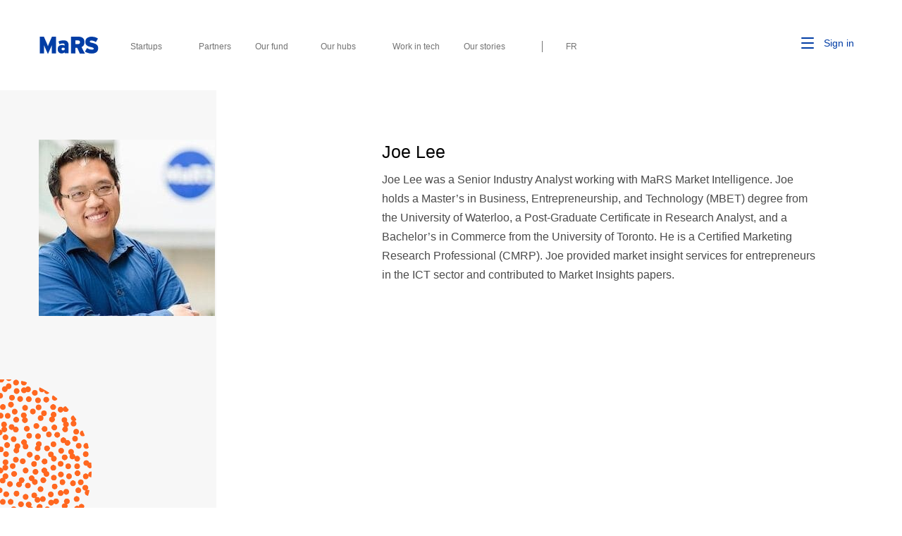

--- FILE ---
content_type: text/html; charset=UTF-8
request_url: https://www.marsdd.com/bio/joe-lee/
body_size: 18989
content:
<!DOCTYPE html>
<!--[if lt IE 7]>      <html class="no-js lt-ie9 lt-ie8 lt-ie7" lang="en-CA"> <![endif]-->
<!--[if IE 7]>         <html class="no-js lt-ie9 lt-ie8" lang="en-CA"> <![endif]-->
<!--[if IE 8]>         <html class="no-js lt-ie9" lang="en-CA"> <![endif]-->
<!--[if IE 9]>         <html class="no-js ie9" lang="en-CA"> <![endif]-->
<!--[if gt IE 8]><!-->
<html class="no-js" lang="en-CA">
<!--<![endif]-->

<head>
  <meta charset="UTF-8">
<script type="text/javascript">
/* <![CDATA[ */
var gform;gform||(document.addEventListener("gform_main_scripts_loaded",function(){gform.scriptsLoaded=!0}),document.addEventListener("gform/theme/scripts_loaded",function(){gform.themeScriptsLoaded=!0}),window.addEventListener("DOMContentLoaded",function(){gform.domLoaded=!0}),gform={domLoaded:!1,scriptsLoaded:!1,themeScriptsLoaded:!1,isFormEditor:()=>"function"==typeof InitializeEditor,callIfLoaded:function(o){return!(!gform.domLoaded||!gform.scriptsLoaded||!gform.themeScriptsLoaded&&!gform.isFormEditor()||(gform.isFormEditor()&&console.warn("The use of gform.initializeOnLoaded() is deprecated in the form editor context and will be removed in Gravity Forms 3.1."),o(),0))},initializeOnLoaded:function(o){gform.callIfLoaded(o)||(document.addEventListener("gform_main_scripts_loaded",()=>{gform.scriptsLoaded=!0,gform.callIfLoaded(o)}),document.addEventListener("gform/theme/scripts_loaded",()=>{gform.themeScriptsLoaded=!0,gform.callIfLoaded(o)}),window.addEventListener("DOMContentLoaded",()=>{gform.domLoaded=!0,gform.callIfLoaded(o)}))},hooks:{action:{},filter:{}},addAction:function(o,r,e,t){gform.addHook("action",o,r,e,t)},addFilter:function(o,r,e,t){gform.addHook("filter",o,r,e,t)},doAction:function(o){gform.doHook("action",o,arguments)},applyFilters:function(o){return gform.doHook("filter",o,arguments)},removeAction:function(o,r){gform.removeHook("action",o,r)},removeFilter:function(o,r,e){gform.removeHook("filter",o,r,e)},addHook:function(o,r,e,t,n){null==gform.hooks[o][r]&&(gform.hooks[o][r]=[]);var d=gform.hooks[o][r];null==n&&(n=r+"_"+d.length),gform.hooks[o][r].push({tag:n,callable:e,priority:t=null==t?10:t})},doHook:function(r,o,e){var t;if(e=Array.prototype.slice.call(e,1),null!=gform.hooks[r][o]&&((o=gform.hooks[r][o]).sort(function(o,r){return o.priority-r.priority}),o.forEach(function(o){"function"!=typeof(t=o.callable)&&(t=window[t]),"action"==r?t.apply(null,e):e[0]=t.apply(null,e)})),"filter"==r)return e[0]},removeHook:function(o,r,t,n){var e;null!=gform.hooks[o][r]&&(e=(e=gform.hooks[o][r]).filter(function(o,r,e){return!!(null!=n&&n!=o.tag||null!=t&&t!=o.priority)}),gform.hooks[o][r]=e)}});
/* ]]> */
</script>

  <title>Joe Lee - MaRS Discovery District</title><style id="wphb-used-css-bio">.js-loading .container--wide,.js-loading .skiplist,.js-loading footer{display:none}.js-loading::before{content:'';position:absolute;top:48%;left:50%;-webkit-transform:translate(-50%,-50%);-ms-transform:translate(-50%,-50%);transform:translate(-50%,-50%);padding:15px;background-color:$mars-blue;height:110px;width:110px;border-radius:50%;display:flex;align-items:center;animation:fadeIn .4s;background-image:url('/wp-content/themes/marsdd-chapter/assets/img/mars-logo.svg');background-repeat:no-repeat;background-position:50%}img:is([sizes=auto i],[sizes^="auto," i]){contain-intrinsic-size:3000px 1500px}.wp-block-button__link{box-sizing:border-box;cursor:pointer;text-align:center;word-break:break-word;align-content:center;width:100%;height:100%;display:inline-block}:root :where(.wp-block-button .wp-block-button__link.is-style-outline),:root :where(.wp-block-button.is-style-outline > .wp-block-button__link){border:2px solid;padding:.667em 1.333em}:root :where(.wp-block-button .wp-block-button__link.is-style-outline:not(.has-text-color)),:root :where(.wp-block-button.is-style-outline > .wp-block-button__link:not(.has-text-color)){color:currentColor}:root :where(.wp-block-button .wp-block-button__link.is-style-outline:not(.has-background)),:root :where(.wp-block-button.is-style-outline > .wp-block-button__link:not(.has-background)){background-color:initial;background-image:none}.wp-block-columns{box-sizing:border-box;display:flex;flex-wrap:wrap!important;align-items:normal!important}@media (width >= 782px){.wp-block-columns{flex-wrap:nowrap!important}}:root :where(.wp-block-cover h1:not(.has-text-color)),:root :where(.wp-block-cover h2:not(.has-text-color)),:root :where(.wp-block-cover h3:not(.has-text-color)),:root :where(.wp-block-cover h4:not(.has-text-color)),:root :where(.wp-block-cover h5:not(.has-text-color)),:root :where(.wp-block-cover h6:not(.has-text-color)),:root :where(.wp-block-cover p:not(.has-text-color)){color:inherit}:root :where(.wp-block-image.is-style-rounded img,.wp-block-image .is-style-rounded img){border-radius:9999px}@keyframes turn-off-visibility{0%{opacity:1;visibility:visible}99%{opacity:0;visibility:visible}to{opacity:0;visibility:hidden}}@keyframes lightbox-zoom-out{0%{visibility:visible;transform:translate(-50%,-50%) scale(1)}99%{visibility:visible}to{transform:translate(calc((-100vw + var(--wp--lightbox-scrollbar-width))/ 2 + var(--wp--lightbox-initial-left-position)),calc(-50vh + var(--wp--lightbox-initial-top-position))) scale(var(--wp--lightbox-scale));visibility:hidden}}:root :where(.wp-block-latest-posts.is-grid){padding:0}:root :where(.wp-block-latest-posts.wp-block-latest-posts__list){padding-left:0}ul{box-sizing:border-box}:root :where(.wp-block-list.has-background){padding:1.25em 2.375em}:root :where(p.has-background){padding:1.25em 2.375em}:where(p.has-text-color:not(.has-link-color)) a{color:inherit}:where(.wp-block-post-comments-form) input:not([type=submit]){border:1px solid #949494;font-family:inherit;font-size:1em}:where(.wp-block-post-comments-form) input:where(:not([type=submit]):not([type=checkbox])){padding:calc(.667em + 2px)}.wp-block-pullquote{box-sizing:border-box;overflow-wrap:break-word;text-align:center;margin:0 0 1em;padding:4em 0}.wp-block-pullquote p{color:inherit}.wp-block-pullquote p{margin-top:0}.wp-block-pullquote p:last-child{margin-bottom:0}.wp-block-pullquote footer{position:relative}.wp-block-post-template{box-sizing:border-box;max-width:100%;margin-top:0;margin-bottom:0;padding:0;list-style:none}:root :where(.wp-block-separator.is-style-dots){text-align:center;height:auto;line-height:1}:root :where(.wp-block-separator.is-style-dots):before{color:currentColor;content:"···";letter-spacing:2em;padding-left:2em;font-family:serif;font-size:1.5em}:root :where(.wp-block-site-logo.is-style-rounded){border-radius:9999px}:root :where(.wp-block-social-links .wp-social-link a){padding:.25em}:root :where(.wp-block-social-links.is-style-logos-only .wp-social-link a){padding:0}:root :where(.wp-block-social-links.is-style-pill-shape .wp-social-link a){padding-left:.666667em;padding-right:.666667em}:root :where(.wp-block-tag-cloud.is-style-outline){flex-wrap:wrap;gap:1ch;display:flex}:root :where(.wp-block-tag-cloud.is-style-outline a){border:1px solid;margin-right:0;padding:1ch 2ch;font-size:unset!important;text-decoration:none!important}:root :where(.wp-block-table-of-contents){box-sizing:border-box}:root{}:root .has-midnight-gradient-background{background:linear-gradient(135deg,#020381,#2874fc)}html :where(.has-border-color){border-style:solid}html :where([style*=border-top-color]){border-top-style:solid}html :where([style*=border-right-color]){border-right-style:solid}html :where([style*=border-bottom-color]){border-bottom-style:solid}html :where([style*=border-left-color]){border-left-style:solid}html :where([style*=border-width]){border-style:solid}html :where([style*=border-top-width]){border-top-style:solid}html :where([style*=border-right-width]){border-right-style:solid}html :where([style*=border-bottom-width]){border-bottom-style:solid}html :where([style*=border-left-width]){border-left-style:solid}html :where(img[class*=wp-image-]){max-width:100%;height:auto}html :where(.is-position-sticky){}@media screen and (width <= 600px){html :where(.is-position-sticky){}}/*! This file is auto-generated */.wp-block-button__link{color:#fff;background-color:#32373c;border-radius:9999px;box-shadow:none;text-decoration:none;padding:calc(.667em + 2px) calc(1.333em + 2px);font-size:1.125em}.wp-block-file__button{background:#32373c;color:#fff;text-decoration:none}:root{--wp--preset--color--black:#000000;--wp--preset--color--cyan-bluish-gray:#abb8c3;--wp--preset--color--white:#ffffff;--wp--preset--color--pale-pink:#f78da7;--wp--preset--color--vivid-red:#cf2e2e;--wp--preset--color--luminous-vivid-orange:#ff6900;--wp--preset--color--luminous-vivid-amber:#fcb900;--wp--preset--color--light-green-cyan:#7bdcb5;--wp--preset--color--vivid-green-cyan:#00d084;--wp--preset--color--pale-cyan-blue:#8ed1fc;--wp--preset--color--vivid-cyan-blue:#0693e3;--wp--preset--color--vivid-purple:#9b51e0;--wp--preset--gradient--vivid-cyan-blue-to-vivid-purple:linear-gradient(135deg,rgba(6,147,227,1) 0%,rgb(155,81,224) 100%);--wp--preset--gradient--light-green-cyan-to-vivid-green-cyan:linear-gradient(135deg,rgb(122,220,180) 0%,rgb(0,208,130) 100%);--wp--preset--gradient--luminous-vivid-amber-to-luminous-vivid-orange:linear-gradient(135deg,rgba(252,185,0,1) 0%,rgba(255,105,0,1) 100%);--wp--preset--gradient--luminous-vivid-orange-to-vivid-red:linear-gradient(135deg,rgba(255,105,0,1) 0%,rgb(207,46,46) 100%);--wp--preset--gradient--very-light-gray-to-cyan-bluish-gray:linear-gradient(135deg,rgb(238,238,238) 0%,rgb(169,184,195) 100%);--wp--preset--gradient--cool-to-warm-spectrum:linear-gradient(135deg,rgb(74,234,220) 0%,rgb(151,120,209) 20%,rgb(207,42,186) 40%,rgb(238,44,130) 60%,rgb(251,105,98) 80%,rgb(254,248,76) 100%);--wp--preset--gradient--blush-light-purple:linear-gradient(135deg,rgb(255,206,236) 0%,rgb(152,150,240) 100%);--wp--preset--gradient--blush-bordeaux:linear-gradient(135deg,rgb(254,205,165) 0%,rgb(254,45,45) 50%,rgb(107,0,62) 100%);--wp--preset--gradient--luminous-dusk:linear-gradient(135deg,rgb(255,203,112) 0%,rgb(199,81,192) 50%,rgb(65,88,208) 100%);--wp--preset--gradient--pale-ocean:linear-gradient(135deg,rgb(255,245,203) 0%,rgb(182,227,212) 50%,rgb(51,167,181) 100%);--wp--preset--gradient--electric-grass:linear-gradient(135deg,rgb(202,248,128) 0%,rgb(113,206,126) 100%);--wp--preset--gradient--midnight:linear-gradient(135deg,rgb(2,3,129) 0%,rgb(40,116,252) 100%);--wp--preset--font-size--small:13px;--wp--preset--font-size--medium:20px;--wp--preset--font-size--large:36px;--wp--preset--font-size--x-large:42px}body .is-layout-flex{display:flex}.is-layout-flex{flex-wrap:wrap;align-items:center}.is-layout-flex>:is(*,div){margin:0}body .is-layout-grid{display:grid}.is-layout-grid>:is(*,div){margin:0}.has-black-color{color:var(--wp--preset--color--black)!important}.has-cyan-bluish-gray-color{color:var(--wp--preset--color--cyan-bluish-gray)!important}.has-white-color{color:var(--wp--preset--color--white)!important}.has-pale-pink-color{color:var(--wp--preset--color--pale-pink)!important}.has-vivid-red-color{color:var(--wp--preset--color--vivid-red)!important}.has-luminous-vivid-orange-color{color:var(--wp--preset--color--luminous-vivid-orange)!important}.has-luminous-vivid-amber-color{color:var(--wp--preset--color--luminous-vivid-amber)!important}.has-light-green-cyan-color{color:var(--wp--preset--color--light-green-cyan)!important}.has-vivid-green-cyan-color{color:var(--wp--preset--color--vivid-green-cyan)!important}.has-pale-cyan-blue-color{color:var(--wp--preset--color--pale-cyan-blue)!important}.has-vivid-cyan-blue-color{color:var(--wp--preset--color--vivid-cyan-blue)!important}.has-vivid-purple-color{color:var(--wp--preset--color--vivid-purple)!important}.has-black-background-color{background-color:var(--wp--preset--color--black)!important}.has-cyan-bluish-gray-background-color{background-color:var(--wp--preset--color--cyan-bluish-gray)!important}.has-white-background-color{background-color:var(--wp--preset--color--white)!important}.has-pale-pink-background-color{background-color:var(--wp--preset--color--pale-pink)!important}.has-vivid-red-background-color{background-color:var(--wp--preset--color--vivid-red)!important}.has-luminous-vivid-orange-background-color{background-color:var(--wp--preset--color--luminous-vivid-orange)!important}.has-luminous-vivid-amber-background-color{background-color:var(--wp--preset--color--luminous-vivid-amber)!important}.has-light-green-cyan-background-color{background-color:var(--wp--preset--color--light-green-cyan)!important}.has-vivid-green-cyan-background-color{background-color:var(--wp--preset--color--vivid-green-cyan)!important}.has-pale-cyan-blue-background-color{background-color:var(--wp--preset--color--pale-cyan-blue)!important}.has-vivid-cyan-blue-background-color{background-color:var(--wp--preset--color--vivid-cyan-blue)!important}.has-vivid-purple-background-color{background-color:var(--wp--preset--color--vivid-purple)!important}.has-black-border-color{border-color:var(--wp--preset--color--black)!important}.has-cyan-bluish-gray-border-color{border-color:var(--wp--preset--color--cyan-bluish-gray)!important}.has-white-border-color{border-color:var(--wp--preset--color--white)!important}.has-pale-pink-border-color{border-color:var(--wp--preset--color--pale-pink)!important}.has-vivid-red-border-color{border-color:var(--wp--preset--color--vivid-red)!important}.has-luminous-vivid-orange-border-color{border-color:var(--wp--preset--color--luminous-vivid-orange)!important}.has-luminous-vivid-amber-border-color{border-color:var(--wp--preset--color--luminous-vivid-amber)!important}.has-light-green-cyan-border-color{border-color:var(--wp--preset--color--light-green-cyan)!important}.has-vivid-green-cyan-border-color{border-color:var(--wp--preset--color--vivid-green-cyan)!important}.has-pale-cyan-blue-border-color{border-color:var(--wp--preset--color--pale-cyan-blue)!important}.has-vivid-cyan-blue-border-color{border-color:var(--wp--preset--color--vivid-cyan-blue)!important}.has-vivid-purple-border-color{border-color:var(--wp--preset--color--vivid-purple)!important}.has-vivid-cyan-blue-to-vivid-purple-gradient-background{background:var(--wp--preset--gradient--vivid-cyan-blue-to-vivid-purple)!important}.has-light-green-cyan-to-vivid-green-cyan-gradient-background{background:var(--wp--preset--gradient--light-green-cyan-to-vivid-green-cyan)!important}.has-luminous-vivid-amber-to-luminous-vivid-orange-gradient-background{background:var(--wp--preset--gradient--luminous-vivid-amber-to-luminous-vivid-orange)!important}.has-luminous-vivid-orange-to-vivid-red-gradient-background{background:var(--wp--preset--gradient--luminous-vivid-orange-to-vivid-red)!important}.has-very-light-gray-to-cyan-bluish-gray-gradient-background{background:var(--wp--preset--gradient--very-light-gray-to-cyan-bluish-gray)!important}.has-cool-to-warm-spectrum-gradient-background{background:var(--wp--preset--gradient--cool-to-warm-spectrum)!important}.has-blush-light-purple-gradient-background{background:var(--wp--preset--gradient--blush-light-purple)!important}.has-blush-bordeaux-gradient-background{background:var(--wp--preset--gradient--blush-bordeaux)!important}.has-luminous-dusk-gradient-background{background:var(--wp--preset--gradient--luminous-dusk)!important}.has-pale-ocean-gradient-background{background:var(--wp--preset--gradient--pale-ocean)!important}.has-electric-grass-gradient-background{background:var(--wp--preset--gradient--electric-grass)!important}.has-midnight-gradient-background{background:var(--wp--preset--gradient--midnight)!important}.has-small-font-size{font-size:var(--wp--preset--font-size--small)!important}.has-medium-font-size{font-size:var(--wp--preset--font-size--medium)!important}.has-large-font-size{font-size:var(--wp--preset--font-size--large)!important}.has-x-large-font-size{font-size:var(--wp--preset--font-size--x-large)!important}:root :where(.wp-block-pullquote){font-size:1.5em;line-height:1.6}img[data-dominant-color]:not(.has-transparency){background-color:var(--dominant-color)}</style>
  <meta http-equiv="X-UA-Compatible" content="IE=edge">
  <meta name="viewport"
    content="width=device-width, initial-scale=1, minimum-scale=1, maximum-scale=5, user-scalable=1" />

  <script>
  var func = function() {
    // if (jQuery) {
    clearInterval(timer);
    // do your stuff
    //<!-- Google Tag Manager -->
    (function(w, d, s, l, i) {
      w[l] = w[l] || [];
      w[l].push({
        'gtm.start': new Date().getTime(),
        event: 'gtm.js'
      });
      var f = d.getElementsByTagName(s)[0],
        j = d.createElement(s),
        dl = l != 'dataLayer' ? '&l=' + l : '';
      j.async = true;
      j.src =
        'https://www.googletagmanager.com/gtm.js?id=' + i + dl;
      f.parentNode.insertBefore(j, f);
    })(window, document, 'script', 'dataLayer', 'GTM-T7ZJXX');
    //<!-- End Google Tag Manager -->
    // }
  }
  var timer = setInterval(func, 100);
  </script>

  <link rel="profile" href="http://gmpg.org/xfn/11">
  <link rel="pingback" href="https://www.marsdd.com/xmlrpc.php">
  <link rel="apple-touch-icon" sizes="180x180" href="https://www.marsdd.com/wp-content/themes/marsdd-chapter/assets/img/favicon_package/favicon-32x32.png">
  <link rel="icon" type="image/png" sizes="32x32" href="https://www.marsdd.com/wp-content/themes/marsdd-chapter/assets/img/favicon_package/favicon-32x32.png">
  <link rel="icon" type="image/png" sizes="16x16" href="https://www.marsdd.com/wp-content/themes/marsdd-chapter/assets/img/favicon_package/favicon-16x16.png">
  <link rel="preconnect" href="https://marsdd-public-files.s3.ca-central-1.amazonaws.com" crossorigin>
  <link rel="manifest" href="https://www.marsdd.com/wp-content/themes/marsdd-chapter/assets/img/favicon_package/manifest.json">
  <link rel="mask-icon" href="https://www.marsdd.com/wp-content/themes/marsdd-chapter/assets/img/favicon_package/safari-pinned-tab.svg" color="#5bbad5">
  <link rel="shortcut icon" href="https://www.marsdd.com/wp-content/themes/marsdd-chapter/assets/img/favicon_package/favicon-16x16.png?v=Kmbwo3Yd0P4">
  <meta name="msapplication-TileColor" content="#ffffff">
  <link rel="alternate" type="application/rss+xml" title="MaRS Discovery District Feed"
    href="https://www.marsdd.com/feed/">

  <link id="mars-styles-css" rel="preload" href="/wp-content/themes/marsdd-chapter/assets/css/styles.min.css?ver=be40a3373a3e10758a965a459b0ad19f" type="text/css" media="all" as="style" onload="this.rel='stylesheet'">
  <noscript><link rel="stylesheet" id="mars-styles-css" type="text/css" media="all" data-wphbdelayedstyle="/wp-content/themes/marsdd-chapter/assets/css/styles.min.css?ver=be40a3373a3e10758a965a459b0ad19f"></noscript>

  <style>
    .js-loading .container--wide, .js-loading footer, .js-loading .skiplist {
      display: none;
    }
    .js-loading::before {
        content: '';
        position: absolute;
        top: 48%;
        left: 50%;
        -webkit-transform: translate(-50%, -50%);
        -ms-transform: translate(-50%, -50%);
        transform: translate(-50%, -50%);
        padding: 15px;
        background-color: $mars-blue;
        height: 110px;
        width: 110px;
        border-radius: 50%;
        display: flex;
        align-items: center;
        animation: fadeIn 0.4s;
        background-image: url('/wp-content/themes/marsdd-chapter/assets/img/mars-logo.svg');
        background-repeat: no-repeat;
        background-position: 50%;
    }
  </style>

  <meta name='robots' content='index, follow, max-image-preview:large, max-snippet:-1, max-video-preview:-1' />
	<style>img:is([sizes="auto" i], [sizes^="auto," i]) { contain-intrinsic-size: 3000px 1500px }</style>
	
	<!-- This site is optimized with the Yoast SEO Premium plugin v25.0 (Yoast SEO v26.3) - https://yoast.com/wordpress/plugins/seo/ -->
	<link rel="canonical" href="https://www.marsdd.com/bio/joe-lee/" />
	<meta property="og:locale" content="en_US" />
	<meta property="og:type" content="article" />
	<meta property="og:title" content="Joe Lee" />
	<meta property="og:description" content="Joe is an analyst with MaRS Market Intelligence, providing market insight services for the information technology, communications and entertainment sector. See more&hellip;" />
	<meta property="og:url" content="https://www.marsdd.com/bio/joe-lee/" />
	<meta property="og:site_name" content="MaRS Discovery District" />
	<meta property="article:publisher" content="https://www.facebook.com/MaRSDiscoveryDistrict" />
	<meta property="og:image" content="https://www.marsdd.com/wp-content/uploads/2014/04/headshot-Joe-Lee-250x250.jpg" />
	<meta property="og:image:width" content="250" />
	<meta property="og:image:height" content="250" />
	<meta property="og:image:type" content="image/jpeg" />
	<meta name="twitter:card" content="summary_large_image" />
	<meta name="twitter:site" content="@MaRSDD" />
	<script type="application/ld+json" class="yoast-schema-graph">{"@context":"https://schema.org","@graph":[{"@type":["WebPage","ProfilePage"],"@id":"https://www.marsdd.com/bio/joe-lee/","url":"https://www.marsdd.com/bio/joe-lee/","name":"Joe Lee - MaRS Discovery District","isPartOf":{"@id":"https://www.marsdd.com/#website"},"primaryImageOfPage":{"@id":"https://www.marsdd.com/bio/joe-lee/#primaryimage"},"image":{"@id":"https://www.marsdd.com/bio/joe-lee/#primaryimage"},"thumbnailUrl":"https://www.marsdd.com/wp-content/uploads/2014/04/headshot-Joe-Lee-250x250.jpg","datePublished":"2013-07-18T17:24:02+00:00","inLanguage":"en-CA","potentialAction":[{"@type":"ReadAction","target":["https://www.marsdd.com/bio/joe-lee/"]}]},{"@type":"ImageObject","inLanguage":"en-CA","@id":"https://www.marsdd.com/bio/joe-lee/#primaryimage","url":"https://www.marsdd.com/wp-content/uploads/2014/04/headshot-Joe-Lee-250x250.jpg","contentUrl":"https://www.marsdd.com/wp-content/uploads/2014/04/headshot-Joe-Lee-250x250.jpg","width":250,"height":250},{"@type":"WebSite","@id":"https://www.marsdd.com/#website","url":"https://www.marsdd.com/","name":"MaRS Discovery District","description":"We help innovators change the world","publisher":{"@id":"https://www.marsdd.com/#organization"},"alternateName":"MaRSDD","potentialAction":[{"@type":"SearchAction","target":{"@type":"EntryPoint","urlTemplate":"https://www.marsdd.com/?s={search_term_string}"},"query-input":{"@type":"PropertyValueSpecification","valueRequired":true,"valueName":"search_term_string"}}],"inLanguage":"en-CA"},{"@type":"Organization","@id":"https://www.marsdd.com/#organization","name":"MaRS Discovery District","alternateName":"MaRSDD","url":"https://www.marsdd.com/","logo":{"@type":"ImageObject","inLanguage":"en-CA","@id":"https://www.marsdd.com/#/schema/logo/image/","url":"https://marsdd-public-files.s3.ca-central-1.amazonaws.com/wp-content/uploads/2019/03/06173154/MaRS_Logo_RGB_SMALL.png","contentUrl":"https://marsdd-public-files.s3.ca-central-1.amazonaws.com/wp-content/uploads/2019/03/06173154/MaRS_Logo_RGB_SMALL.png","width":216,"height":216,"caption":"MaRS Discovery District"},"image":{"@id":"https://www.marsdd.com/#/schema/logo/image/"},"sameAs":["https://www.facebook.com/MaRSDiscoveryDistrict","https://x.com/MaRSDD","https://www.instagram.com/marsdiscoverydistrict/","https://www.linkedin.com/company/mars-discovery-district/","https://www.youtube.com/c/MaRSDiscoveryDistrict"],"mainEntityOfPage":{"@id":"https://www.marsdd.com/bio/joe-lee/"},"description":"As North America’s largest urban innovation hub and a registered charity, MaRS provides direct support for startups, builds communities of innovators and accelerates the adoption of high-impact solutions to some of the world’s most pressing issues.","email":"community@marsdd.com","telephone":"(416) 673-8100","legalName":"MaRS Discovery District","publishingPrinciples":"https://www.marsdd.com/privacy/","correctionsPolicy":"https://www.marsdd.com/terms-conditions/","ethicsPolicy":"https://www.marsdd.com/privacy/","diversityPolicy":"https://www.marsdd.com/terms-conditions/","diversityStaffingReport":"https://www.marsdd.com/terms-conditions/"}]}</script>
	<!-- / Yoast SEO Premium plugin. -->


<link rel='dns-prefetch' href='//ajax.googleapis.com' />
<link rel='dns-prefetch' href='//code.jquery.com' />
<link rel="stylesheet" id="wp-block-library-css" data-wphbdelayedstyle="https://www.marsdd.com/wp-includes/css/dist/block-library/style.min.css" type="text/css" media="print" onload="this.onload=null;this.media='all'"><style id='classic-theme-styles-inline-css' type='text/css'>
/*! This file is auto-generated */
.wp-block-button__link{color:#fff;background-color:#32373c;border-radius:9999px;box-shadow:none;text-decoration:none;padding:calc(.667em + 2px) calc(1.333em + 2px);font-size:1.125em}.wp-block-file__button{background:#32373c;color:#fff;text-decoration:none}
</style>
<style id='global-styles-inline-css' type='text/css'>
:root{--wp--preset--aspect-ratio--square: 1;--wp--preset--aspect-ratio--4-3: 4/3;--wp--preset--aspect-ratio--3-4: 3/4;--wp--preset--aspect-ratio--3-2: 3/2;--wp--preset--aspect-ratio--2-3: 2/3;--wp--preset--aspect-ratio--16-9: 16/9;--wp--preset--aspect-ratio--9-16: 9/16;--wp--preset--color--black: #000000;--wp--preset--color--cyan-bluish-gray: #abb8c3;--wp--preset--color--white: #ffffff;--wp--preset--color--pale-pink: #f78da7;--wp--preset--color--vivid-red: #cf2e2e;--wp--preset--color--luminous-vivid-orange: #ff6900;--wp--preset--color--luminous-vivid-amber: #fcb900;--wp--preset--color--light-green-cyan: #7bdcb5;--wp--preset--color--vivid-green-cyan: #00d084;--wp--preset--color--pale-cyan-blue: #8ed1fc;--wp--preset--color--vivid-cyan-blue: #0693e3;--wp--preset--color--vivid-purple: #9b51e0;--wp--preset--gradient--vivid-cyan-blue-to-vivid-purple: linear-gradient(135deg,rgba(6,147,227,1) 0%,rgb(155,81,224) 100%);--wp--preset--gradient--light-green-cyan-to-vivid-green-cyan: linear-gradient(135deg,rgb(122,220,180) 0%,rgb(0,208,130) 100%);--wp--preset--gradient--luminous-vivid-amber-to-luminous-vivid-orange: linear-gradient(135deg,rgba(252,185,0,1) 0%,rgba(255,105,0,1) 100%);--wp--preset--gradient--luminous-vivid-orange-to-vivid-red: linear-gradient(135deg,rgba(255,105,0,1) 0%,rgb(207,46,46) 100%);--wp--preset--gradient--very-light-gray-to-cyan-bluish-gray: linear-gradient(135deg,rgb(238,238,238) 0%,rgb(169,184,195) 100%);--wp--preset--gradient--cool-to-warm-spectrum: linear-gradient(135deg,rgb(74,234,220) 0%,rgb(151,120,209) 20%,rgb(207,42,186) 40%,rgb(238,44,130) 60%,rgb(251,105,98) 80%,rgb(254,248,76) 100%);--wp--preset--gradient--blush-light-purple: linear-gradient(135deg,rgb(255,206,236) 0%,rgb(152,150,240) 100%);--wp--preset--gradient--blush-bordeaux: linear-gradient(135deg,rgb(254,205,165) 0%,rgb(254,45,45) 50%,rgb(107,0,62) 100%);--wp--preset--gradient--luminous-dusk: linear-gradient(135deg,rgb(255,203,112) 0%,rgb(199,81,192) 50%,rgb(65,88,208) 100%);--wp--preset--gradient--pale-ocean: linear-gradient(135deg,rgb(255,245,203) 0%,rgb(182,227,212) 50%,rgb(51,167,181) 100%);--wp--preset--gradient--electric-grass: linear-gradient(135deg,rgb(202,248,128) 0%,rgb(113,206,126) 100%);--wp--preset--gradient--midnight: linear-gradient(135deg,rgb(2,3,129) 0%,rgb(40,116,252) 100%);--wp--preset--font-size--small: 13px;--wp--preset--font-size--medium: 20px;--wp--preset--font-size--large: 36px;--wp--preset--font-size--x-large: 42px;--wp--preset--spacing--20: 0.44rem;--wp--preset--spacing--30: 0.67rem;--wp--preset--spacing--40: 1rem;--wp--preset--spacing--50: 1.5rem;--wp--preset--spacing--60: 2.25rem;--wp--preset--spacing--70: 3.38rem;--wp--preset--spacing--80: 5.06rem;--wp--preset--shadow--natural: 6px 6px 9px rgba(0, 0, 0, 0.2);--wp--preset--shadow--deep: 12px 12px 50px rgba(0, 0, 0, 0.4);--wp--preset--shadow--sharp: 6px 6px 0px rgba(0, 0, 0, 0.2);--wp--preset--shadow--outlined: 6px 6px 0px -3px rgba(255, 255, 255, 1), 6px 6px rgba(0, 0, 0, 1);--wp--preset--shadow--crisp: 6px 6px 0px rgba(0, 0, 0, 1);}:where(.is-layout-flex){gap: 0.5em;}:where(.is-layout-grid){gap: 0.5em;}body .is-layout-flex{display: flex;}.is-layout-flex{flex-wrap: wrap;align-items: center;}.is-layout-flex > :is(*, div){margin: 0;}body .is-layout-grid{display: grid;}.is-layout-grid > :is(*, div){margin: 0;}:where(.wp-block-columns.is-layout-flex){gap: 2em;}:where(.wp-block-columns.is-layout-grid){gap: 2em;}:where(.wp-block-post-template.is-layout-flex){gap: 1.25em;}:where(.wp-block-post-template.is-layout-grid){gap: 1.25em;}.has-black-color{color: var(--wp--preset--color--black) !important;}.has-cyan-bluish-gray-color{color: var(--wp--preset--color--cyan-bluish-gray) !important;}.has-white-color{color: var(--wp--preset--color--white) !important;}.has-pale-pink-color{color: var(--wp--preset--color--pale-pink) !important;}.has-vivid-red-color{color: var(--wp--preset--color--vivid-red) !important;}.has-luminous-vivid-orange-color{color: var(--wp--preset--color--luminous-vivid-orange) !important;}.has-luminous-vivid-amber-color{color: var(--wp--preset--color--luminous-vivid-amber) !important;}.has-light-green-cyan-color{color: var(--wp--preset--color--light-green-cyan) !important;}.has-vivid-green-cyan-color{color: var(--wp--preset--color--vivid-green-cyan) !important;}.has-pale-cyan-blue-color{color: var(--wp--preset--color--pale-cyan-blue) !important;}.has-vivid-cyan-blue-color{color: var(--wp--preset--color--vivid-cyan-blue) !important;}.has-vivid-purple-color{color: var(--wp--preset--color--vivid-purple) !important;}.has-black-background-color{background-color: var(--wp--preset--color--black) !important;}.has-cyan-bluish-gray-background-color{background-color: var(--wp--preset--color--cyan-bluish-gray) !important;}.has-white-background-color{background-color: var(--wp--preset--color--white) !important;}.has-pale-pink-background-color{background-color: var(--wp--preset--color--pale-pink) !important;}.has-vivid-red-background-color{background-color: var(--wp--preset--color--vivid-red) !important;}.has-luminous-vivid-orange-background-color{background-color: var(--wp--preset--color--luminous-vivid-orange) !important;}.has-luminous-vivid-amber-background-color{background-color: var(--wp--preset--color--luminous-vivid-amber) !important;}.has-light-green-cyan-background-color{background-color: var(--wp--preset--color--light-green-cyan) !important;}.has-vivid-green-cyan-background-color{background-color: var(--wp--preset--color--vivid-green-cyan) !important;}.has-pale-cyan-blue-background-color{background-color: var(--wp--preset--color--pale-cyan-blue) !important;}.has-vivid-cyan-blue-background-color{background-color: var(--wp--preset--color--vivid-cyan-blue) !important;}.has-vivid-purple-background-color{background-color: var(--wp--preset--color--vivid-purple) !important;}.has-black-border-color{border-color: var(--wp--preset--color--black) !important;}.has-cyan-bluish-gray-border-color{border-color: var(--wp--preset--color--cyan-bluish-gray) !important;}.has-white-border-color{border-color: var(--wp--preset--color--white) !important;}.has-pale-pink-border-color{border-color: var(--wp--preset--color--pale-pink) !important;}.has-vivid-red-border-color{border-color: var(--wp--preset--color--vivid-red) !important;}.has-luminous-vivid-orange-border-color{border-color: var(--wp--preset--color--luminous-vivid-orange) !important;}.has-luminous-vivid-amber-border-color{border-color: var(--wp--preset--color--luminous-vivid-amber) !important;}.has-light-green-cyan-border-color{border-color: var(--wp--preset--color--light-green-cyan) !important;}.has-vivid-green-cyan-border-color{border-color: var(--wp--preset--color--vivid-green-cyan) !important;}.has-pale-cyan-blue-border-color{border-color: var(--wp--preset--color--pale-cyan-blue) !important;}.has-vivid-cyan-blue-border-color{border-color: var(--wp--preset--color--vivid-cyan-blue) !important;}.has-vivid-purple-border-color{border-color: var(--wp--preset--color--vivid-purple) !important;}.has-vivid-cyan-blue-to-vivid-purple-gradient-background{background: var(--wp--preset--gradient--vivid-cyan-blue-to-vivid-purple) !important;}.has-light-green-cyan-to-vivid-green-cyan-gradient-background{background: var(--wp--preset--gradient--light-green-cyan-to-vivid-green-cyan) !important;}.has-luminous-vivid-amber-to-luminous-vivid-orange-gradient-background{background: var(--wp--preset--gradient--luminous-vivid-amber-to-luminous-vivid-orange) !important;}.has-luminous-vivid-orange-to-vivid-red-gradient-background{background: var(--wp--preset--gradient--luminous-vivid-orange-to-vivid-red) !important;}.has-very-light-gray-to-cyan-bluish-gray-gradient-background{background: var(--wp--preset--gradient--very-light-gray-to-cyan-bluish-gray) !important;}.has-cool-to-warm-spectrum-gradient-background{background: var(--wp--preset--gradient--cool-to-warm-spectrum) !important;}.has-blush-light-purple-gradient-background{background: var(--wp--preset--gradient--blush-light-purple) !important;}.has-blush-bordeaux-gradient-background{background: var(--wp--preset--gradient--blush-bordeaux) !important;}.has-luminous-dusk-gradient-background{background: var(--wp--preset--gradient--luminous-dusk) !important;}.has-pale-ocean-gradient-background{background: var(--wp--preset--gradient--pale-ocean) !important;}.has-electric-grass-gradient-background{background: var(--wp--preset--gradient--electric-grass) !important;}.has-midnight-gradient-background{background: var(--wp--preset--gradient--midnight) !important;}.has-small-font-size{font-size: var(--wp--preset--font-size--small) !important;}.has-medium-font-size{font-size: var(--wp--preset--font-size--medium) !important;}.has-large-font-size{font-size: var(--wp--preset--font-size--large) !important;}.has-x-large-font-size{font-size: var(--wp--preset--font-size--x-large) !important;}
:where(.wp-block-post-template.is-layout-flex){gap: 1.25em;}:where(.wp-block-post-template.is-layout-grid){gap: 1.25em;}
:where(.wp-block-columns.is-layout-flex){gap: 2em;}:where(.wp-block-columns.is-layout-grid){gap: 2em;}
:root :where(.wp-block-pullquote){font-size: 1.5em;line-height: 1.6;}
</style>
<style id='dominant-color-styles-inline-css' type='text/css'>
img[data-dominant-color]:not(.has-transparency) { background-color: var(--dominant-color); }
</style>
<link rel="https://api.w.org/" href="https://www.marsdd.com/wp-json/" /><link rel="alternate" title="JSON" type="application/json" href="https://www.marsdd.com/wp-json/wp/v2/bio/52080" /><meta name="generator" content="dominant-color-images 1.2.0">
<meta name="generator" content="performance-lab 4.0.0; plugins: dominant-color-images, embed-optimizer, image-prioritizer, nocache-bfcache, speculation-rules, web-worker-offloading, webp-uploads">
<meta name="generator" content="web-worker-offloading 0.2.0">
<meta name="generator" content="webp-uploads 2.6.0">
<script type="text/javascript">
var ajaxurl = 'https://www.marsdd.com/wp-admin/admin-ajax.php';
</script>
<meta name="generator" content="speculation-rules 1.6.0">
<meta name="generator" content="optimization-detective 1.0.0-beta3">
      <meta name="onesignal" content="wordpress-plugin"/>
            <script>

      window.OneSignalDeferred = window.OneSignalDeferred || [];

      OneSignalDeferred.push(function(OneSignal) {
        var oneSignal_options = {};
        window._oneSignalInitOptions = oneSignal_options;

        oneSignal_options['serviceWorkerParam'] = { scope: '/' };
oneSignal_options['serviceWorkerPath'] = 'OneSignalSDKWorker.js.php';

        OneSignal.Notifications.setDefaultUrl("https://www.marsdd.com");

        oneSignal_options['wordpress'] = true;
oneSignal_options['appId'] = 'df4a57c4-f838-4411-a9ad-f2191eea2a58';
oneSignal_options['allowLocalhostAsSecureOrigin'] = true;
oneSignal_options['welcomeNotification'] = { };
oneSignal_options['welcomeNotification']['title'] = "";
oneSignal_options['welcomeNotification']['message'] = "";
oneSignal_options['path'] = "https://www.marsdd.com/wp-content/plugins/onesignal-free-web-push-notifications/sdk_files/";
oneSignal_options['safari_web_id'] = "web.onesignal.auto.145f18a4-510a-4781-b676-50fa3f7fa700";
oneSignal_options['promptOptions'] = { };
oneSignal_options['promptOptions']['exampleNotificationTitleDesktop'] = "MaRS Discovery District";
oneSignal_options['promptOptions']['exampleNotificationMessageDesktop'] = "Get the latest news and updates from MaRS";
oneSignal_options['promptOptions']['exampleNotificationTitleMobile'] = "MaRS Discovery District";
oneSignal_options['promptOptions']['exampleNotificationMessageMobile'] = "Get the latest news and updates from MaRS";
oneSignal_options['promptOptions']['exampleNotificationCaption'] = "Get the latest news and updates from MaRS";
oneSignal_options['promptOptions']['acceptButtonText'] = "Continue";
oneSignal_options['promptOptions']['cancelButtonText'] = "No thanks";
oneSignal_options['promptOptions']['siteName'] = "https://www.marsdd.com";
oneSignal_options['promptOptions']['autoAcceptTitle'] = "Click Allow";
              OneSignal.init(window._oneSignalInitOptions);
              OneSignal.Slidedown.promptPush()      });

      function documentInitOneSignal() {
        var oneSignal_elements = document.getElementsByClassName("OneSignal-prompt");

        var oneSignalLinkClickHandler = function(event) { OneSignal.Notifications.requestPermission(); event.preventDefault(); };        for(var i = 0; i < oneSignal_elements.length; i++)
          oneSignal_elements[i].addEventListener('click', oneSignalLinkClickHandler, false);
      }

      if (document.readyState === 'complete') {
           documentInitOneSignal();
      }
      else {
           window.addEventListener("load", function(event){
               documentInitOneSignal();
          });
      }
    </script>
<meta name="generator" content="embed-optimizer 1.0.0-beta2">
<meta name="generator" content="image-prioritizer 1.0.0-beta2">
<link rel="icon" href="https://marsdd-public-files.s3.ca-central-1.amazonaws.com/wp-content/uploads/2019/03/06173154/MaRS_Logo_RGB_SMALL-50x50.png" sizes="32x32" />
<link rel="icon" href="https://marsdd-public-files.s3.ca-central-1.amazonaws.com/wp-content/uploads/2019/03/06173154/MaRS_Logo_RGB_SMALL.png" sizes="192x192" />
<link rel="apple-touch-icon" href="https://marsdd-public-files.s3.ca-central-1.amazonaws.com/wp-content/uploads/2019/03/06173154/MaRS_Logo_RGB_SMALL.png" />
<meta name="msapplication-TileImage" content="https://marsdd-public-files.s3.ca-central-1.amazonaws.com/wp-content/uploads/2019/03/06173154/MaRS_Logo_RGB_SMALL.png" />
</head>

<body class="wp-singular bio-template-default single single-bio postid-52080 wp-theme-marsdd-chapter joe-lee js-loading" class="js-loading">

  <!-- Google Tag Manager (noscript) -->
<noscript><iframe src="https://www.googletagmanager.com/ns.html?id=GTM-T7ZJXX"
                  height="0" width="0" style="display:none;visibility:hidden"></iframe></noscript>
<!-- End Google Tag Manager (noscript) -->


<!-- Global site tag (gtag.js) - Google AdWords: 813539568 -->
<script async src="https://www.googletagmanager.com/gtag/js?id=AW-813539568"></script>
<script>
  window.dataLayer = window.dataLayer || [];
  function gtag(){dataLayer.push(arguments);}
  gtag('js', new Date());
  gtag('config', 'AW-813539568');
</script>
  <!--<a class='skipNav' href='#mars-wrapper' tabindex='0' >Skip to content</a>-->

  <ul class="skiplist">
    <li class="skipNav"><a href="#afterNav">Skip to content.</a></li>
    <li class="skipNav"><a href="#footer">Jump to Page Footer.</a></li>
  </ul>

  <div class="container--wide">

    <header class="site-header header--main header--collapse" tabindex="0">

      <div class="container site-header__container">
        <div class="site-header__logo-text white">
          <a href="https://www.marsdd.com" class="site-header__logo-link" title="MaRS Discovery District" tabindex="0" aria-label="website logo">
            <svg version="1.1" shape-rendering="crispEdges" role="presentation"
              xmlns="http://www.w3.org/2000/svg" xmlns:xlink="http://www.w3.org/1999/xlink" width="85" height="26" x="0px" y="0px" viewBox="0 0 85 26"
              style="enable-background:new 0 0 85 26;" xml:space="preserve">
              <g fill="#FFF" fill-rule="evenodd">
                <path d="M18.5,24.8v-5.7c0-2.3,0-4.5,0.1-6.3c-0.7,1.8-1.9,4.5-2.6,6.2l-3,6.6L10,19c-0.9-2.1-1.8-4.1-2.6-6.2
                  c0.1,1.8,0.1,4,0.1,6.3v5.7h-6V1h5.8l2.8,6.4c1.4,3.1,2.5,5.9,2.9,7.2c0.4-1.4,1.4-3.9,2.9-7.2L18.7,1h5.8v23.8L18.5,24.8
                  M36.7,17.1c-0.7-0.3-1.4-0.5-2.5-0.5c-1.2,0-1.8,0.7-1.8,1.9c0,1.1,0.6,1.9,1.8,1.9c1,0,2-0.4,2.5-0.9V17.1z M36.7,24.4v-1.2
                  c-1.1,0.9-2.6,1.6-4.2,1.6c-3.3,0-5.6-2.2-5.6-6.2c0-3.9,2.5-5.8,6.2-5.8c1.6,0,2.6,0.3,3.6,0.8v-0.9c0-1.6-0.8-2.1-2.4-2.1
                  c-1.8,0-3.1,0.3-4.8,1.3L28,7.8c2.1-1.1,4.4-1.6,7.4-1.6c4.8,0,6.9,2.5,6.9,6.7v11.7C42.3,24.4,36.7,24.4,36.7,24.4z M55.7,6.3h-3.8
                  v5.2h3.7c2,0,2.9-1,2.9-2.7C58.5,7.4,57.7,6.3,55.7,6.3L55.7,6.3z M58.2,24.7l-3.7-8H52v8h-6.2V1H56c5.3,0,8.9,2.1,8.9,7.8
                  c0,3.6-1.6,5.8-4.1,7l4.6,9.1h-7.2V24.7z M75,24.9c-3.7,0-7.2-1.2-9.5-2.8l3-5c1.7,1.2,4.5,2.3,6.6,2.3c2.2,0,2.9-0.4,2.9-1.5
                  c0-0.9-0.8-1.4-3.8-2.1c-5.5-1.3-8.1-2.8-8.1-7.4C66,3.9,69.5,1,75,1c3.8,0,6.6,1,9,2.7l-3,5c-2-1.4-4-2.2-6.3-2.2
                  c-1.9,0-2.3,0.6-2.3,1.4c0,0.9,0.8,1.3,3.7,1.9c5.7,1.4,8.2,3.2,8.2,7.5C84.3,22.8,80.4,24.9,75,24.9"/>
              </g>
            </svg>
          </a>
        </div>

        <div class="site-header__menu" tabindex="0">
          <nav class="main-nav">
            <div class="menu-main-navigation-container"><ul id="primary-menu" class="navigation__menu navigation__menu--top" role="menu" ><!DOCTYPE html PUBLIC "-//W3C//DTD HTML 4.0 Transitional//EN" "http://www.w3.org/TR/REC-html40/loose.dtd">
<html><body><li id="menu-item-239046" class="menu-item menu-item-type-custom menu-item-object-custom menu-item-has-children menu-item-239046" role="menuitem" aria-haspopup="false"><a href="/startups/" aria-haspopup="true" aria-expanded="false" role="button">Startups</a>
<div class="sub-menu-wrap "><ul class="sub-menu">
	<li id="menu-item-239047" class="menu-item menu-item-type-custom menu-item-object-custom menu-item-has-children menu-item-239047" role="menuitem" aria-haspopup="false"><a href="/startups/" aria-haspopup="true" aria-expanded="false" role="button">Membership</a>
	<div class="sub-menu-wrap-lv2 "><ul class="sub-menu">
		<li id="menu-item-251314" class="menu-item menu-item-type-post_type menu-item-object-page menu-item-251314" role="menuitem" aria-haspopup="false"><a href="https://www.marsdd.com/startups/capital-program/" aria-haspopup="true" aria-expanded="false" role="button">MaRS Capital Program</a></li>
		<li id="menu-item-251315" class="menu-item menu-item-type-custom menu-item-object-custom menu-item-251315" role="menuitem" aria-haspopup="false"><a href="https://www.marsdd.com/service/momentum/" aria-haspopup="true" aria-expanded="false" role="button">Momentum at MaRS</a></li>
	</ul></div>
</li>
	<li id="menu-item-240546" class="menu-item menu-item-type-custom menu-item-object-custom menu-item-240546" role="menuitem" aria-haspopup="false"><a href="/connect/" aria-haspopup="true" aria-expanded="false" role="button">MaRS Connect</a></li>
	<li id="menu-item-239048" class="menu-item menu-item-type-custom menu-item-object-custom menu-item-239048" role="menuitem" aria-haspopup="false"><a href="https://app.marsdd.com/directory/" aria-haspopup="true" aria-expanded="false" role="button">Directory</a></li>
</ul></div>
</li>
<li id="menu-item-192199" class="menu-item menu-item-type-post_type menu-item-object-page menu-item-192199" role="menuitem" aria-haspopup="false"><a href="https://www.marsdd.com/partners/" aria-haspopup="true" aria-expanded="false" role="button">Partners</a></li>
<li id="menu-item-231164" class="menu-item menu-item-type-custom menu-item-object-custom menu-item-231164" role="menuitem" aria-haspopup="false"><a href="https://marsiaf.com" aria-haspopup="true" aria-expanded="false" role="button">Our fund</a></li>
<li id="menu-item-235303" class="menu-item menu-item-type-custom menu-item-object-custom menu-item-has-children menu-item-235303" role="menuitem" aria-haspopup="false"><a href="https://hubs.marsdd.com" aria-haspopup="true" aria-expanded="false" role="button">Our hubs</a>
<div class="sub-menu-wrap "><ul class="sub-menu">
	<li id="menu-item-235304" class="menu-item menu-item-type-custom menu-item-object-custom menu-item-has-children menu-item-235304" role="menuitem" aria-haspopup="false"><a href="https://hubs.marsdd.com" aria-haspopup="true" aria-expanded="false" role="button">Innovation Hubs</a>
	<div class="sub-menu-wrap-lv2 "><ul class="sub-menu">
		<li id="menu-item-235305" class="menu-item menu-item-type-custom menu-item-object-custom menu-item-235305" role="menuitem" aria-haspopup="false"><a href="https://hubs.marsdd.com/hubs/" aria-haspopup="true" aria-expanded="false" role="button">About Innovation Hubs</a></li>
		<li id="menu-item-235306" class="menu-item menu-item-type-custom menu-item-object-custom menu-item-235306" role="menuitem" aria-haspopup="false"><a href="https://hubs.marsdd.com/location/mars-centre/" aria-haspopup="true" aria-expanded="false" role="button">MaRS Centre</a></li>
		<li id="menu-item-235307" class="menu-item menu-item-type-custom menu-item-object-custom menu-item-235307" role="menuitem" aria-haspopup="false"><a href="https://hubs.marsdd.com/location/mars-waterfront/" aria-haspopup="true" aria-expanded="false" role="button">MaRS Waterfront</a></li>
		<li id="menu-item-235308" class="menu-item menu-item-type-custom menu-item-object-custom menu-item-235308" role="menuitem" aria-haspopup="false"><a href="https://hubs.marsdd.com/hubs/our-tenants/" aria-haspopup="true" aria-expanded="false" role="button">Our Tenants</a></li>
	</ul></div>
</li>
	<li id="menu-item-235309" class="menu-item menu-item-type-custom menu-item-object-custom menu-item-has-children menu-item-235309" role="menuitem" aria-haspopup="false"><a href="https://hubs.marsdd.com/workspaces/" aria-haspopup="true" aria-expanded="false" role="button">Workspaces</a>
	<div class="sub-menu-wrap-lv2 "><ul class="sub-menu">
		<li id="menu-item-235310" class="menu-item menu-item-type-custom menu-item-object-custom menu-item-235310" role="menuitem" aria-haspopup="false"><a href="https://hubs.marsdd.com/workspaces/labs/" aria-haspopup="true" aria-expanded="false" role="button">Lab Spaces</a></li>
		<li id="menu-item-235311" class="menu-item menu-item-type-custom menu-item-object-custom menu-item-235311" role="menuitem" aria-haspopup="false"><a href="https://hubs.marsdd.com/workspaces/offices/" aria-haspopup="true" aria-expanded="false" role="button">Office Spaces</a></li>
		<li id="menu-item-235312" class="menu-item menu-item-type-custom menu-item-object-custom menu-item-235312" role="menuitem" aria-haspopup="false"><a href="https://hubs.marsdd.com/workspaces/coworking-at-mars-waterfront/" aria-haspopup="true" aria-expanded="false" role="button">Coworking at MaRS Waterfront</a></li>
		<li id="menu-item-235313" class="menu-item menu-item-type-custom menu-item-object-custom menu-item-235313" role="menuitem" aria-haspopup="false"><a href="https://hubs.marsdd.com/workspaces/incubator/" aria-haspopup="true" aria-expanded="false" role="button">MaRS Incubator</a></li>
	</ul></div>
</li>
	<li id="menu-item-235314" class="menu-item menu-item-type-custom menu-item-object-custom menu-item-has-children menu-item-235314" role="menuitem" aria-haspopup="false"><a href="https://hubs.marsdd.com/events/" aria-haspopup="true" aria-expanded="false" role="button">Events</a>
	<div class="sub-menu-wrap-lv2 "><ul class="sub-menu">
		<li id="menu-item-235315" class="menu-item menu-item-type-custom menu-item-object-custom menu-item-235315" role="menuitem" aria-haspopup="false"><a href="/events/" aria-haspopup="true" aria-expanded="false" role="button">Upcoming Events</a></li>
		<li id="menu-item-235316" class="menu-item menu-item-type-custom menu-item-object-custom menu-item-235316" role="menuitem" aria-haspopup="false"><a href="https://hubs.marsdd.com/event-spaces/" aria-haspopup="true" aria-expanded="false" role="button">Event Spaces</a></li>
	</ul></div>
</li>
</ul></div>
</li>
<li id="menu-item-191915" class="menu-item menu-item-type-post_type menu-item-object-page menu-item-191915" role="menuitem" aria-haspopup="false"><a href="https://www.marsdd.com/work-in-tech/" aria-haspopup="true" aria-expanded="false" role="button">Work in tech</a></li>
<li id="menu-item-245048" class="menu-item menu-item-type-custom menu-item-object-custom menu-item-has-children menu-item-245048" role="menuitem" aria-haspopup="false"><a href="#" aria-haspopup="true" aria-expanded="false" role="button">Our stories</a>
<div class="sub-menu-wrap "><ul class="sub-menu">
	<li id="menu-item-245049" class="menu-item menu-item-type-custom menu-item-object-custom menu-item-245049" role="menuitem" aria-haspopup="false"><a href="/our-stories/" aria-haspopup="true" aria-expanded="false" role="button">Articles and videos</a></li>
	<li id="menu-item-245050" class="menu-item menu-item-type-custom menu-item-object-custom menu-item-245050" role="menuitem" aria-haspopup="false"><a href="/media-press/" aria-haspopup="true" aria-expanded="false" role="button">Media and press</a></li>
	<li id="menu-item-245051" class="menu-item menu-item-type-custom menu-item-object-custom menu-item-245051" role="menuitem" aria-haspopup="false"><a href="/magazine-issues/solve-for-x-podcast/" aria-haspopup="true" aria-expanded="false" role="button">MaRS podcast</a></li>
	<li id="menu-item-245052" class="menu-item menu-item-type-custom menu-item-object-custom menu-item-245052" role="menuitem" aria-haspopup="false"><a href="/research-and-impact/" aria-haspopup="true" aria-expanded="false" role="button">Reports and case studies</a></li>
</ul></div>
</li>
<script type="text/javascript" id="wphb-delayed-styles-js">
			(function () {
				const events = ["keydown", "mousemove", "wheel", "touchmove", "touchstart", "touchend"];
				function wphb_load_delayed_stylesheets() {
					document.querySelectorAll("link[data-wphbdelayedstyle]").forEach(function (element) {
						element.setAttribute("href", element.getAttribute("data-wphbdelayedstyle"));
					}),
						 events.forEach(function (event) {
						  window.removeEventListener(event, wphb_load_delayed_stylesheets, { passive: true });
						});
				}
			   events.forEach(function (event) {
				window.addEventListener(event, wphb_load_delayed_stylesheets, { passive: true });
			  });
			})();
		</script></body></html>
</ul></div>            <a href="/francais/" class="main-nav__fr" alt="French page">
              FR
            </a>
          </nav>
        </div>

        <div class="site-header__menuSearch site-header__menuSearch--withCTA mr-3" tabindex="0">
          <span class="js-search-trigger site-header__search-trigger" tabindex="0" role="button"
            aria-label="Toggle main search"></span>
          <div class="site-header__menu-trigger" tabindex="0" role="button" aria-label="Toggle main menu">
            <span></span>
            <span></span>
            <span></span>
          </div>
                      <a class="button button button--tertiary float-right site-header__cta" href="https://app.marsdd.com" target="_blank" aria-label="link opens in new tab">Sign in</a>
                  </div>

        <div class="overlay-menu">
          <div data-od-xpath="/HTML/BODY/DIV[@class=&#039;container--wide&#039;]/*[1][self::HEADER]/*[1][self::DIV]/*[4][self::DIV]/*[1][self::DIV]" class="overlay-menu__leftOrb" style="background: url('https://www.marsdd.com/wp-content/uploads/2019/01/group-4@3x.png') no-repeat">
          </div>
          <div data-od-xpath="/HTML/BODY/DIV[@class=&#039;container--wide&#039;]/*[1][self::HEADER]/*[1][self::DIV]/*[4][self::DIV]/*[2][self::DIV]" class="overlay-menu__topOrb" style="background: url('https://www.marsdd.com/wp-content/uploads/2019/01/ma-rs-spheres-dimensional-rgb-pink-bottom@3x.png') no-repeat">
          </div>
          <div data-od-xpath="/HTML/BODY/DIV[@class=&#039;container--wide&#039;]/*[1][self::HEADER]/*[1][self::DIV]/*[4][self::DIV]/*[3][self::DIV]" class="overlay-menu__bottomOrb"
            style="background: url('https://www.marsdd.com/wp-content/uploads/2019/01/group-30.svg') no-repeat"></div>
          <div class="container">
            <div class="row justify-content-md-center">
              <div class="col col-12 col-md-2 col-lg-2"></div>
              <div class="col col-12 col-md-5 col-lg-4">
                <nav>
                  <div class="menu-main-navigation-container"><ul id="primary-menu" class="navigation__menu navigation__menu--overlay-left" role="menu" ><!DOCTYPE html PUBLIC "-//W3C//DTD HTML 4.0 Transitional//EN" "http://www.w3.org/TR/REC-html40/loose.dtd">
<html><body><li class="menu-item menu-item-type-custom menu-item-object-custom menu-item-has-children menu-item-239046" role="menuitem" aria-haspopup="false"><a href="/startups/">Startups</a>
<ul class="sub-menu">
	<li class="menu-item menu-item-type-custom menu-item-object-custom menu-item-has-children menu-item-239047" role="menuitem" aria-haspopup="false"><a href="/startups/">Membership</a>
	<ul class="sub-menu">
		<li class="menu-item menu-item-type-post_type menu-item-object-page menu-item-251314" role="menuitem" aria-haspopup="false"><a href="https://www.marsdd.com/startups/capital-program/">MaRS Capital Program</a></li>
		<li class="menu-item menu-item-type-custom menu-item-object-custom menu-item-251315" role="menuitem" aria-haspopup="false"><a href="https://www.marsdd.com/service/momentum/">Momentum at MaRS</a></li>
	</ul>
</li>
	<li class="menu-item menu-item-type-custom menu-item-object-custom menu-item-240546" role="menuitem" aria-haspopup="false"><a href="/connect/">MaRS Connect</a></li>
	<li class="menu-item menu-item-type-custom menu-item-object-custom menu-item-239048" role="menuitem" aria-haspopup="false"><a href="https://app.marsdd.com/directory/">Directory</a></li>
</ul>
</li>
<li class="menu-item menu-item-type-post_type menu-item-object-page menu-item-192199" role="menuitem" aria-haspopup="false"><a href="https://www.marsdd.com/partners/">Partners</a></li>
<li class="menu-item menu-item-type-custom menu-item-object-custom menu-item-231164" role="menuitem" aria-haspopup="false"><a href="https://marsiaf.com">Our fund</a></li>
<li class="menu-item menu-item-type-custom menu-item-object-custom menu-item-has-children menu-item-235303" role="menuitem" aria-haspopup="false"><a href="https://hubs.marsdd.com">Our hubs</a>
<ul class="sub-menu">
	<li class="menu-item menu-item-type-custom menu-item-object-custom menu-item-has-children menu-item-235304" role="menuitem" aria-haspopup="false"><a href="https://hubs.marsdd.com">Innovation Hubs</a>
	<ul class="sub-menu">
		<li class="menu-item menu-item-type-custom menu-item-object-custom menu-item-235305" role="menuitem" aria-haspopup="false"><a href="https://hubs.marsdd.com/hubs/">About Innovation Hubs</a></li>
		<li class="menu-item menu-item-type-custom menu-item-object-custom menu-item-235306" role="menuitem" aria-haspopup="false"><a href="https://hubs.marsdd.com/location/mars-centre/">MaRS Centre</a></li>
		<li class="menu-item menu-item-type-custom menu-item-object-custom menu-item-235307" role="menuitem" aria-haspopup="false"><a href="https://hubs.marsdd.com/location/mars-waterfront/">MaRS Waterfront</a></li>
		<li class="menu-item menu-item-type-custom menu-item-object-custom menu-item-235308" role="menuitem" aria-haspopup="false"><a href="https://hubs.marsdd.com/hubs/our-tenants/">Our Tenants</a></li>
	</ul>
</li>
	<li class="menu-item menu-item-type-custom menu-item-object-custom menu-item-has-children menu-item-235309" role="menuitem" aria-haspopup="false"><a href="https://hubs.marsdd.com/workspaces/">Workspaces</a>
	<ul class="sub-menu">
		<li class="menu-item menu-item-type-custom menu-item-object-custom menu-item-235310" role="menuitem" aria-haspopup="false"><a href="https://hubs.marsdd.com/workspaces/labs/">Lab Spaces</a></li>
		<li class="menu-item menu-item-type-custom menu-item-object-custom menu-item-235311" role="menuitem" aria-haspopup="false"><a href="https://hubs.marsdd.com/workspaces/offices/">Office Spaces</a></li>
		<li class="menu-item menu-item-type-custom menu-item-object-custom menu-item-235312" role="menuitem" aria-haspopup="false"><a href="https://hubs.marsdd.com/workspaces/coworking-at-mars-waterfront/">Coworking at MaRS Waterfront</a></li>
		<li class="menu-item menu-item-type-custom menu-item-object-custom menu-item-235313" role="menuitem" aria-haspopup="false"><a href="https://hubs.marsdd.com/workspaces/incubator/">MaRS Incubator</a></li>
	</ul>
</li>
	<li class="menu-item menu-item-type-custom menu-item-object-custom menu-item-has-children menu-item-235314" role="menuitem" aria-haspopup="false"><a href="https://hubs.marsdd.com/events/">Events</a>
	<ul class="sub-menu">
		<li class="menu-item menu-item-type-custom menu-item-object-custom menu-item-235315" role="menuitem" aria-haspopup="false"><a href="/events/">Upcoming Events</a></li>
		<li class="menu-item menu-item-type-custom menu-item-object-custom menu-item-235316" role="menuitem" aria-haspopup="false"><a href="https://hubs.marsdd.com/event-spaces/">Event Spaces</a></li>
	</ul>
</li>
</ul>
</li>
<li class="menu-item menu-item-type-post_type menu-item-object-page menu-item-191915" role="menuitem" aria-haspopup="false"><a href="https://www.marsdd.com/work-in-tech/">Work in tech</a></li>
<li class="menu-item menu-item-type-custom menu-item-object-custom menu-item-has-children menu-item-245048" role="menuitem" aria-haspopup="false"><a href="#">Our stories</a>
<ul class="sub-menu">
	<li class="menu-item menu-item-type-custom menu-item-object-custom menu-item-245049" role="menuitem" aria-haspopup="false"><a href="/our-stories/">Articles and videos</a></li>
	<li class="menu-item menu-item-type-custom menu-item-object-custom menu-item-245050" role="menuitem" aria-haspopup="false"><a href="/media-press/">Media and press</a></li>
	<li class="menu-item menu-item-type-custom menu-item-object-custom menu-item-245051" role="menuitem" aria-haspopup="false"><a href="/magazine-issues/solve-for-x-podcast/">MaRS podcast</a></li>
	<li class="menu-item menu-item-type-custom menu-item-object-custom menu-item-245052" role="menuitem" aria-haspopup="false"><a href="/research-and-impact/">Reports and case studies</a></li>
</ul>
</li>
<script type="text/javascript" id="wphb-delayed-styles-js">
			(function () {
				const events = ["keydown", "mousemove", "wheel", "touchmove", "touchstart", "touchend"];
				function wphb_load_delayed_stylesheets() {
					document.querySelectorAll("link[data-wphbdelayedstyle]").forEach(function (element) {
						element.setAttribute("href", element.getAttribute("data-wphbdelayedstyle"));
					}),
						 events.forEach(function (event) {
						  window.removeEventListener(event, wphb_load_delayed_stylesheets, { passive: true });
						});
				}
			   events.forEach(function (event) {
				window.addEventListener(event, wphb_load_delayed_stylesheets, { passive: true });
			  });
			})();
		</script></body></html>
</ul></div>                </nav>
              </div>
              <div class="col col-12 col-md-3 col-lg-4">
                <nav>
                  <div class="menu-secondary-menu-container"><ul id="secondary-menu" class="navigation__menu navigation__menu--overlay-right" role="menu" ><!DOCTYPE html PUBLIC "-//W3C//DTD HTML 4.0 Transitional//EN" "http://www.w3.org/TR/REC-html40/loose.dtd">
<html><body><li id="menu-item-209447" class="menu-item menu-item-type-post_type menu-item-object-page menu-item-209447" role="menuitem" aria-haspopup="false"><a href="https://www.marsdd.com/about/">About MaRS</a></li>
<li id="menu-item-209450" class="menu-item menu-item-type-post_type menu-item-object-page menu-item-209450" role="menuitem" aria-haspopup="false"><a href="https://www.marsdd.com/invest-with-us/">Investors</a></li>
<li id="menu-item-229930" class="menu-item menu-item-type-post_type menu-item-object-page menu-item-229930" role="menuitem" aria-haspopup="false"><a href="https://www.marsdd.com/supporters/">Supporters</a></li>
<li id="menu-item-209452" class="menu-item menu-item-type-post_type menu-item-object-page menu-item-209452" role="menuitem" aria-haspopup="false"><a href="https://www.marsdd.com/events/">Events</a></li>
<li id="menu-item-188654" class="external menu-item menu-item-type-custom menu-item-object-custom menu-item-188654" role="menuitem" aria-haspopup="false"><a target="_blank" href="https://learn.marsdd.com/">Startup Toolkit</a></li>
<li id="menu-item-240736" class="menu-item menu-item-type-custom menu-item-object-custom menu-item-240736" role="menuitem" aria-haspopup="false"><a href="https://hubs.marsdd.com/location/mars-waterfront/">MaRS Waterfront</a></li>
<li id="menu-item-209453" class="menu-item menu-item-type-post_type menu-item-object-page menu-item-209453" role="menuitem" aria-haspopup="false"><a href="https://www.marsdd.com/contact/">Contact</a></li>
<li id="menu-item-231366" class="menu-item menu-item-type-custom menu-item-object-custom menu-item-231366" role="menuitem" aria-haspopup="false"><a href="https://app.marsdd.com">Log in</a></li>
<script type="text/javascript" id="wphb-delayed-styles-js">
			(function () {
				const events = ["keydown", "mousemove", "wheel", "touchmove", "touchstart", "touchend"];
				function wphb_load_delayed_stylesheets() {
					document.querySelectorAll("link[data-wphbdelayedstyle]").forEach(function (element) {
						element.setAttribute("href", element.getAttribute("data-wphbdelayedstyle"));
					}),
						 events.forEach(function (event) {
						  window.removeEventListener(event, wphb_load_delayed_stylesheets, { passive: true });
						});
				}
			   events.forEach(function (event) {
				window.addEventListener(event, wphb_load_delayed_stylesheets, { passive: true });
			  });
			})();
		</script></body></html>
</ul></div>                </nav>
                <div class="fr-button">
                  <a class="button button--secondary d-none d-md-inline" href="/francais/">Français</a>
                  <a class="button button--secondary d-inline d-md-none" href="/francais/">FR</a>
                </div>
              </div>
              <div class="col col-12 col-md-2 col-lg-2"></div>
            </div>
          </div>
        </div>

      </div>

    </header><div class='page-content' id='page-content'>

  <div id='mars-wrapper'>
    
<section class="singleBio sectionWrapper  mt-0 pt-0">
  <div class="teamGrid__details-wrapper singleBioContent opened">
    <div class="teamGrid__shade"></div>
    <div class="teamGrid__orb"></div>
    <div class="container">
      <div class="row no-gutters">
        <div class="col col-12 col-md-4 teamGrid__details-imgWrapper singleBioContent">
          <div class="teamGrid__details-namePic">
            <h1 tabindex="0">Joe Lee</h1>
            <p class="description" tabindex="0"></p>
            <img data-od-unknown-tag data-od-xpath="/HTML/BODY/DIV[@class=&#039;container--wide&#039;]/*[2][self::DIV]/*[1][self::DIV]/*[1][self::SECTION]/*[1][self::DIV]/*[3][self::DIV]/*[1][self::DIV]/*[1][self::DIV]/*[1][self::DIV]/*[3][self::IMG]" class="teamGrid__details-thumb" src="https://www.marsdd.com/wp-content/uploads/2014/04/headshot-Joe-Lee-250x250.jpg" alt="Joe Lee">
                                  </div>
        </div>
        <div class="col col-12 col-md-1"></div>
        <div class="col col-12 col-md-7">
          <div class="teamGrid__details-content singleBioContent" data-simplebar data-simplebar-auto-hide="false">
            <h1 tabindex="0">Joe Lee</h1>
            <p class="description" tabindex="0"></p>
            <p tabindex="0"><p>Joe Lee was a Senior Industry Analyst working with MaRS Market Intelligence. Joe holds a Master’s in Business, Entrepreneurship, and Technology (MBET) degree from the University of Waterloo, a Post-Graduate Certificate in Research Analyst, and a Bachelor’s in Commerce from the University of Toronto. He is a Certified Marketing Research Professional (CMRP). Joe provided market insight services for entrepreneurs in the ICT sector and contributed to Market Insights papers.</p>
</p>
          </div>
        </div>
      </div>
    </div>
  </div>
</section>  </div>
</div>





<footer>
  <div id="footer" name="footer"></div>
  <div class="container">
          <div class="row no-gutters footer__top">
        
          <div class="col col-12 col-md-4 footer__top--one ">
            <div class="row no-gutters">
              <div class="col col-8 col-md-12">
                <h3>Join MaRS</h3>
                                  <p>Grow your company and create global impact.</p>
                              </div>
              <div class="col col-4 col-md-12">
                <a href="https://marsdd.com/apply" class="button button--secondary" tabindex="0">Apply</a>
              </div>
            </div>
          </div>

        
          <div class="col col-12 col-md-4 footer__top--two ">
            <div class="row no-gutters">
              <div class="col col-8 col-md-12">
                <h3>Lease a space</h3>
                                  <p>Join our curated community of innovators.</p>
                              </div>
              <div class="col col-4 col-md-12">
                <a href="https://hubs.marsdd.com" class="button button--secondary" tabindex="0">Explore</a>
              </div>
            </div>
          </div>

        
          <div class="col col-12 col-md-4 footer__top--three ">
            <div class="row no-gutters">
              <div class="col col-8 col-md-12">
                <h3>Support MaRS</h3>
                                  <p>Make MaRS your home for impact.</p>
                              </div>
              <div class="col col-4 col-md-12">
                <a href="https://www.marsdd.com/supporters/" class="button button--secondary" tabindex="0">Donate</a>
              </div>
            </div>
          </div>

              </div>
    
    <div class="row no-gutters">

      <div class="col col-6 col-md-4 col-lg-2 order-2 order-md-1 column-one">
        <span class="footerNavTile" tabindex="0">Startups</span>
        <nav class="footerNav">
          <div class="menu-footer-column-1-container"><ul id="footer-col-one" class="footerNav__menu footer__menu--bottom" role="menu" ><!DOCTYPE html PUBLIC "-//W3C//DTD HTML 4.0 Transitional//EN" "http://www.w3.org/TR/REC-html40/loose.dtd">
<html><body><li id="menu-item-231097" class="menu-item menu-item-type-custom menu-item-object-custom menu-item-231097" role="menuitem" aria-haspopup="false"><a href="/startup-services/">Startups</a></li><li id="menu-item-231098" class="menu-item menu-item-type-custom menu-item-object-custom menu-item-231098" role="menuitem" aria-haspopup="false"><a href="https://learn.marsdd.com">Startup Toolkit</a></li><li id="menu-item-231099" class="menu-item menu-item-type-custom menu-item-object-custom menu-item-231099" role="menuitem" aria-haspopup="false"><a href="https://app.marsdd.com">Log in</a></li><script type="text/javascript" id="wphb-delayed-styles-js">
			(function () {
				const events = ["keydown", "mousemove", "wheel", "touchmove", "touchstart", "touchend"];
				function wphb_load_delayed_stylesheets() {
					document.querySelectorAll("link[data-wphbdelayedstyle]").forEach(function (element) {
						element.setAttribute("href", element.getAttribute("data-wphbdelayedstyle"));
					}),
						 events.forEach(function (event) {
						  window.removeEventListener(event, wphb_load_delayed_stylesheets, { passive: true });
						});
				}
			   events.forEach(function (event) {
				window.addEventListener(event, wphb_load_delayed_stylesheets, { passive: true });
			  });
			})();
		</script></body></html>
</ul></div>        </nav>
      </div>

      <div class="col col-6 col-md-4 col-lg-2 order-3 order-md-2 column-two">
        <span class="footerNavTile" tabindex="0">Partners</span>
        <nav class="footerNav">
          <div class="menu-footer-column-2-container"><ul id="footer-col-two" class="footerNav__menu footer__menu--bottom" role="menu" ><!DOCTYPE html PUBLIC "-//W3C//DTD HTML 4.0 Transitional//EN" "http://www.w3.org/TR/REC-html40/loose.dtd">
<html><body><li id="menu-item-231103" class="menu-item menu-item-type-custom menu-item-object-custom menu-item-231103" role="menuitem" aria-haspopup="false"><a href="/partner-with-us">Partners</a></li><li id="menu-item-231104" class="menu-item menu-item-type-custom menu-item-object-custom menu-item-231104" role="menuitem" aria-haspopup="false"><a href="/invest-with-us">Investors</a></li><li id="menu-item-231105" class="menu-item menu-item-type-custom menu-item-object-custom menu-item-231105" role="menuitem" aria-haspopup="false"><a href="https://challenges.marsdd.com">Challenges</a></li><li id="menu-item-231106" class="menu-item menu-item-type-custom menu-item-object-custom menu-item-231106" role="menuitem" aria-haspopup="false"><a href="/service/corporate-innovation">Corporate Innovation</a></li><script type="text/javascript" id="wphb-delayed-styles-js">
			(function () {
				const events = ["keydown", "mousemove", "wheel", "touchmove", "touchstart", "touchend"];
				function wphb_load_delayed_stylesheets() {
					document.querySelectorAll("link[data-wphbdelayedstyle]").forEach(function (element) {
						element.setAttribute("href", element.getAttribute("data-wphbdelayedstyle"));
					}),
						 events.forEach(function (event) {
						  window.removeEventListener(event, wphb_load_delayed_stylesheets, { passive: true });
						});
				}
			   events.forEach(function (event) {
				window.addEventListener(event, wphb_load_delayed_stylesheets, { passive: true });
			  });
			})();
		</script></body></html>
</ul></div>        </nav>
      </div>

      <div class="col col-6 col-md-4 col-lg-2 order-4 order-md-3 column-three">
        <span class="footerNavTile" tabindex="0">Community</span>
        <nav class="footerNav">
          <div class="menu-footer-column-3-container"><ul id="footer-col-three" class="footerNav__menu footer__menu--bottom" role="menu" ><!DOCTYPE html PUBLIC "-//W3C//DTD HTML 4.0 Transitional//EN" "http://www.w3.org/TR/REC-html40/loose.dtd">
<html><body><li id="menu-item-192500" class="menu-item menu-item-type-post_type menu-item-object-page menu-item-192500" role="menuitem" aria-haspopup="false"><a href="https://www.marsdd.com/events/">Events</a></li><li id="menu-item-231107" class="menu-item menu-item-type-post_type menu-item-object-page menu-item-231107" role="menuitem" aria-haspopup="false"><a href="https://www.marsdd.com/careers/">Careers</a></li><li id="menu-item-238405" class="menu-item menu-item-type-custom menu-item-object-custom menu-item-238405" role="menuitem" aria-haspopup="false"><a href="https://hubs.marsdd.com">Our hubs</a></li><li id="menu-item-231110" class="menu-item menu-item-type-custom menu-item-object-custom menu-item-231110" role="menuitem" aria-haspopup="false"><a href="/supporters">Supporters</a></li><li id="menu-item-231109" class="menu-item menu-item-type-custom menu-item-object-custom menu-item-231109" role="menuitem" aria-haspopup="false"><a href="https://hubs.marsdd.com/event-form/">Host an event</a></li><li id="menu-item-232864" class="menu-item menu-item-type-custom menu-item-object-custom menu-item-232864" role="menuitem" aria-haspopup="false"><a href="https://community.marsdd.com/">Community log in</a></li><script type="text/javascript" id="wphb-delayed-styles-js">
			(function () {
				const events = ["keydown", "mousemove", "wheel", "touchmove", "touchstart", "touchend"];
				function wphb_load_delayed_stylesheets() {
					document.querySelectorAll("link[data-wphbdelayedstyle]").forEach(function (element) {
						element.setAttribute("href", element.getAttribute("data-wphbdelayedstyle"));
					}),
						 events.forEach(function (event) {
						  window.removeEventListener(event, wphb_load_delayed_stylesheets, { passive: true });
						});
				}
			   events.forEach(function (event) {
				window.addEventListener(event, wphb_load_delayed_stylesheets, { passive: true });
			  });
			})();
		</script></body></html>
</ul></div>        </nav>
      </div>

      <div class="col col-6 col-md-4 col-lg-2 order-5 order-md-4 column-four">
        <span class="footerNavTile" tabindex="0">About</span>
        <nav class="footerNav">
          <div class="menu-footer-column-4-container"><ul id="footer-col-four" class="footerNav__menu footer__menu--bottom" role="menu" ><!DOCTYPE html PUBLIC "-//W3C//DTD HTML 4.0 Transitional//EN" "http://www.w3.org/TR/REC-html40/loose.dtd">
<html><body><li id="menu-item-231111" class="menu-item menu-item-type-custom menu-item-object-custom menu-item-231111" role="menuitem" aria-haspopup="false"><a href="/about">About MaRS</a></li><li id="menu-item-231112" class="menu-item menu-item-type-custom menu-item-object-custom menu-item-231112" role="menuitem" aria-haspopup="false"><a href="/research-and-impact">Research &amp; Impact</a></li><li id="menu-item-231113" class="menu-item menu-item-type-custom menu-item-object-custom menu-item-231113" role="menuitem" aria-haspopup="false"><a href="/results">Results</a></li><li id="menu-item-231114" class="menu-item menu-item-type-custom menu-item-object-custom menu-item-231114" role="menuitem" aria-haspopup="false"><a href="/media-press">Media &amp; Press</a></li><li id="menu-item-231115" class="menu-item menu-item-type-custom menu-item-object-custom menu-item-231115" role="menuitem" aria-haspopup="false"><a href="/contact">Contact</a></li><script type="text/javascript" id="wphb-delayed-styles-js">
			(function () {
				const events = ["keydown", "mousemove", "wheel", "touchmove", "touchstart", "touchend"];
				function wphb_load_delayed_stylesheets() {
					document.querySelectorAll("link[data-wphbdelayedstyle]").forEach(function (element) {
						element.setAttribute("href", element.getAttribute("data-wphbdelayedstyle"));
					}),
						 events.forEach(function (event) {
						  window.removeEventListener(event, wphb_load_delayed_stylesheets, { passive: true });
						});
				}
			   events.forEach(function (event) {
				window.addEventListener(event, wphb_load_delayed_stylesheets, { passive: true });
			  });
			})();
		</script></body></html>
</ul></div>        </nav>
      </div>

      <div class="col col-12 col-md-4 col-lg-2 order-6 order-md-5 column-five">
        <span class="footerNavTile" tabindex="0">Legal</span>
        <nav class="footerNav">
          <div class="menu-footer-column-5-container"><ul id="footer-col-five" class="footerNav__menu footer__menu--bottom" role="menu" ><!DOCTYPE html PUBLIC "-//W3C//DTD HTML 4.0 Transitional//EN" "http://www.w3.org/TR/REC-html40/loose.dtd">
<html><body><li id="menu-item-193537" class="menu-item menu-item-type-post_type menu-item-object-page menu-item-193537" role="menuitem" aria-haspopup="false"><a href="https://www.marsdd.com/terms-conditions/">Terms &amp; Conditions</a></li><li id="menu-item-193538" class="menu-item menu-item-type-post_type menu-item-object-page menu-item-193538" role="menuitem" aria-haspopup="false"><a href="https://www.marsdd.com/privacy/">Privacy policy</a></li><li id="menu-item-193539" class="menu-item menu-item-type-post_type menu-item-object-page menu-item-193539" role="menuitem" aria-haspopup="false"><a href="https://www.marsdd.com/accessibility-service-policy/">Accessibility service policy</a></li><li id="menu-item-193540" class="menu-item menu-item-type-post_type menu-item-object-page menu-item-193540" role="menuitem" aria-haspopup="false"><a href="https://www.marsdd.com/francais/">Obtenez des renseignements en fran&ccedil;ais</a></li><script type="text/javascript" id="wphb-delayed-styles-js">
			(function () {
				const events = ["keydown", "mousemove", "wheel", "touchmove", "touchstart", "touchend"];
				function wphb_load_delayed_stylesheets() {
					document.querySelectorAll("link[data-wphbdelayedstyle]").forEach(function (element) {
						element.setAttribute("href", element.getAttribute("data-wphbdelayedstyle"));
					}),
						 events.forEach(function (event) {
						  window.removeEventListener(event, wphb_load_delayed_stylesheets, { passive: true });
						});
				}
			   events.forEach(function (event) {
				window.addEventListener(event, wphb_load_delayed_stylesheets, { passive: true });
			  });
			})();
		</script></body></html>
</ul></div>        </nav>
      </div>

      <div class="col col-12 col-md-4 col-lg-2 column-six order-1 order-md-6 footer-newsletter">
        <span class="footerNavTile" tabindex="0">Sign up for our newsletters
</span>
        <div class="footer-newsletter__content">
          
                <div class='gf_browser_chrome gform_wrapper gform_legacy_markup_wrapper gform-theme--no-framework' data-form-theme='legacy' data-form-index='0' id='gform_wrapper_58' ><form method='post' enctype='multipart/form-data'  id='gform_58'  action='/bio/joe-lee/' data-formid='58' novalidate>
                        <div class='gform-body gform_body'><ul id='gform_fields_58' class='gform_fields left_label form_sublabel_below description_below validation_below'><li id="field_58_2" class="gfield gfield--type-email gfield_contains_required field_sublabel_below gfield--no-description field_description_below field_validation_below gfield_visibility_visible"  ><label class='gfield_label gform-field-label' for='input_58_2'>Enter your email<span class="gfield_required"><span class="gfield_required gfield_required_asterisk">*</span></span></label><div class='ginput_container ginput_container_email'>
                            <input name='input_2' id='input_58_2' type='email' value='' class='medium'   placeholder='Email' aria-required="true" aria-invalid="false"  />
                        </div></li></ul></div>
        <div class='gform-footer gform_footer left_label'> <input type='submit' id='gform_submit_button_58' class='gform_button button' onclick='gform.submission.handleButtonClick(this);' data-submission-type='submit' value='Subscribe'  /> 
            <input type='hidden' class='gform_hidden' name='gform_submission_method' data-js='gform_submission_method_58' value='postback' />
            <input type='hidden' class='gform_hidden' name='gform_theme' data-js='gform_theme_58' id='gform_theme_58' value='legacy' />
            <input type='hidden' class='gform_hidden' name='gform_style_settings' data-js='gform_style_settings_58' id='gform_style_settings_58' value='[]' />
            <input type='hidden' class='gform_hidden' name='is_submit_58' value='1' />
            <input type='hidden' class='gform_hidden' name='gform_submit' value='58' />
            
            <input type='hidden' class='gform_hidden' name='gform_unique_id' value='' />
            <input type='hidden' class='gform_hidden' name='state_58' value='WyJbXSIsIjc1MDU1NWZjZTMwMTJlZTc1NTJhODM5ZWUwNGU4OTU1Il0=' />
            <input type='hidden' autocomplete='off' class='gform_hidden' name='gform_target_page_number_58' id='gform_target_page_number_58' value='0' />
            <input type='hidden' autocomplete='off' class='gform_hidden' name='gform_source_page_number_58' id='gform_source_page_number_58' value='1' />
            <input type='hidden' name='gform_field_values' value='' />
            
        </div>
                        </form>
                        </div><script type="text/javascript">
/* <![CDATA[ */
 gform.initializeOnLoaded( function() {gformInitSpinner( 58, 'https://www.marsdd.com/wp-content/plugins/gravityforms/images/spinner.svg', true );jQuery('#gform_ajax_frame_58').on('load',function(){var contents = jQuery(this).contents().find('*').html();var is_postback = contents.indexOf('GF_AJAX_POSTBACK') >= 0;if(!is_postback){return;}var form_content = jQuery(this).contents().find('#gform_wrapper_58');var is_confirmation = jQuery(this).contents().find('#gform_confirmation_wrapper_58').length > 0;var is_redirect = contents.indexOf('gformRedirect(){') >= 0;var is_form = form_content.length > 0 && ! is_redirect && ! is_confirmation;var mt = parseInt(jQuery('html').css('margin-top'), 10) + parseInt(jQuery('body').css('margin-top'), 10) + 100;if(is_form){jQuery('#gform_wrapper_58').html(form_content.html());if(form_content.hasClass('gform_validation_error')){jQuery('#gform_wrapper_58').addClass('gform_validation_error');} else {jQuery('#gform_wrapper_58').removeClass('gform_validation_error');}setTimeout( function() { /* delay the scroll by 50 milliseconds to fix a bug in chrome */  }, 50 );if(window['gformInitDatepicker']) {gformInitDatepicker();}if(window['gformInitPriceFields']) {gformInitPriceFields();}var current_page = jQuery('#gform_source_page_number_58').val();gformInitSpinner( 58, 'https://www.marsdd.com/wp-content/plugins/gravityforms/images/spinner.svg', true );jQuery(document).trigger('gform_page_loaded', [58, current_page]);window['gf_submitting_58'] = false;}else if(!is_redirect){var confirmation_content = jQuery(this).contents().find('.GF_AJAX_POSTBACK').html();if(!confirmation_content){confirmation_content = contents;}jQuery('#gform_wrapper_58').replaceWith(confirmation_content);jQuery(document).trigger('gform_confirmation_loaded', [58]);window['gf_submitting_58'] = false;wp.a11y.speak(jQuery('#gform_confirmation_message_58').text());}else{jQuery('#gform_58').append(contents);if(window['gformRedirect']) {gformRedirect();}}jQuery(document).trigger("gform_pre_post_render", [{ formId: "58", currentPage: "current_page", abort: function() { this.preventDefault(); } }]);        if (event && event.defaultPrevented) {                return;        }        const gformWrapperDiv = document.getElementById( "gform_wrapper_58" );        if ( gformWrapperDiv ) {            const visibilitySpan = document.createElement( "span" );            visibilitySpan.id = "gform_visibility_test_58";            gformWrapperDiv.insertAdjacentElement( "afterend", visibilitySpan );        }        const visibilityTestDiv = document.getElementById( "gform_visibility_test_58" );        let postRenderFired = false;        function triggerPostRender() {            if ( postRenderFired ) {                return;            }            postRenderFired = true;            gform.core.triggerPostRenderEvents( 58, current_page );            if ( visibilityTestDiv ) {                visibilityTestDiv.parentNode.removeChild( visibilityTestDiv );            }        }        function debounce( func, wait, immediate ) {            var timeout;            return function() {                var context = this, args = arguments;                var later = function() {                    timeout = null;                    if ( !immediate ) func.apply( context, args );                };                var callNow = immediate && !timeout;                clearTimeout( timeout );                timeout = setTimeout( later, wait );                if ( callNow ) func.apply( context, args );            };        }        const debouncedTriggerPostRender = debounce( function() {            triggerPostRender();        }, 200 );        if ( visibilityTestDiv && visibilityTestDiv.offsetParent === null ) {            const observer = new MutationObserver( ( mutations ) => {                mutations.forEach( ( mutation ) => {                    if ( mutation.type === 'attributes' && visibilityTestDiv.offsetParent !== null ) {                        debouncedTriggerPostRender();                        observer.disconnect();                    }                });            });            observer.observe( document.body, {                attributes: true,                childList: false,                subtree: true,                attributeFilter: [ 'style', 'class' ],            });        } else {            triggerPostRender();        }    } );} ); 
/* ]]> */
</script>
          <p class="footer-newsletter__disclaimer" tabindex="0">You may unsubscribe at any time. To find out more, please visit our <a href="/privacy">Privacy Policy</a>.</p>
        </div>
      </div>

    </div>
  </div>

  <div class="container copyright">
    <div class="row">

      <div class="col col-12 col-lg-7 order-1 copyright__wrapper">
        <a href="https://www.marsdd.com" class="copyright__footer-logo" aria-label="MaRS logo">
          <svg xmlns="http://www.w3.org/2000/svg" width="85" height="26" viewBox="0 0 85 26"
            shape-rendering="crispEdges" alt="MaRS Logo" aria-label="MaRS Logo">
            <g fill="#FFF" fill-rule="evenodd">
              <path
                d="M16.994 24.68v-5.685c0-2.346.034-4.492.13-6.33-.68 1.767-1.86 4.527-2.645 6.229L11.473 25.5l-3.011-6.606a138.928 138.928 0 0 1-2.645-6.23c.1 1.84.128 3.985.128 6.331v5.685H0V.85h5.817l2.809 6.366c1.372 3.066 2.52 5.854 2.877 7.183.394-1.36 1.438-3.945 2.876-7.183L17.193.85h5.757v23.83h-5.956M35.244 16.958c-.653-.31-1.403-.515-2.512-.515-1.218 0-1.836.684-1.836 1.918 0 1.128.554 1.946 1.836 1.946.974 0 1.96-.406 2.512-.886v-2.463zm0 7.314v-1.198c-1.114.893-2.619 1.576-4.184 1.576-3.337 0-5.56-2.157-5.56-6.19 0-3.863 2.547-5.848 6.182-5.848 1.568 0 2.612.31 3.562.757v-.891c0-1.572-.816-2.116-2.42-2.116-1.764 0-3.104.338-4.777 1.292l-1.53-4.064c2.092-1.06 4.413-1.64 7.387-1.64 4.802 0 6.896 2.5 6.896 6.662v11.66h-5.556zM54.237 6.22h-3.808v5.207h3.715c2.047 0 2.864-.955 2.864-2.656 0-1.49-.781-2.55-2.771-2.55zm2.442 18.43l-3.712-8.02H50.43v8.02H44.2V.85h10.2c5.34 0 8.893 2.11 8.893 7.75 0 3.57-1.59 5.782-4.103 6.97l4.56 9.08h-7.07zM75.324 24.65c-3.783 0-7.428-1.263-9.874-2.904l3.144-5.188c1.71 1.195 4.688 2.393 6.865 2.393 2.31 0 3.046-.413 3.046-1.538 0-.89-.834-1.436-3.98-2.185-5.66-1.334-8.374-2.903-8.374-7.682C66.15 3.04 69.736 0 75.397 0c3.98 0 6.858.988 9.34 2.768l-3.153 5.19c-2.075-1.437-4.146-2.254-6.524-2.254-1.944 0-2.416.613-2.416 1.467 0 .89.84 1.302 3.853 2.013C82.39 10.62 85 12.458 85 16.934c0 5.465-4.046 7.716-9.676 7.716" />
            </g>
          </svg>
        </a>

        <p class="copyright__text" tabindex="0">
          &copy; 2026 Copyright MaRS Discovery District. All Rights Reserved</p>
      </div>

      <div class="col col-12 col-lg-5 order-lg-12">
        <!-- Social media icons -->
        <ul class="footer-social">
          <li><a href='https://www.facebook.com/MaRSDiscoveryDistrict' target='_blank' aria-label='facebook link opens in new tab'><img data-od-unknown-tag data-od-xpath="/HTML/BODY/FOOTER/*[3][self::DIV]/*[1][self::DIV]/*[2][self::DIV]/*[1][self::UL]/*[1][self::LI]/*[1][self::A]/*[1][self::IMG]" src='https://www.marsdd.com/wp-content/themes/marsdd-chapter/assets/img/icons/facebook.svg' alt='facebook'></a></li>          <li><a href='https://twitter.com/MaRSDD' target='_blank' aria-label='twitter link opens in new tab'><img data-od-unknown-tag data-od-xpath="/HTML/BODY/FOOTER/*[3][self::DIV]/*[1][self::DIV]/*[2][self::DIV]/*[1][self::UL]/*[2][self::LI]/*[1][self::A]/*[1][self::IMG]" src='https://www.marsdd.com/wp-content/themes/marsdd-chapter/assets/img/icons/twitter.svg' alt='twitter'></a></li>          <li><a href='https://instagram.com/marsdiscoverydistrict' target='_blank' aria-label='instagram link opens in new tab'><img data-od-unknown-tag data-od-xpath="/HTML/BODY/FOOTER/*[3][self::DIV]/*[1][self::DIV]/*[2][self::DIV]/*[1][self::UL]/*[3][self::LI]/*[1][self::A]/*[1][self::IMG]" src='https://www.marsdd.com/wp-content/themes/marsdd-chapter/assets/img/icons/insta.svg' alt='instagram'></a></li>          <li><a href='http://www.linkedin.com/company/mars-discovery-district' target='_blank' aria-label='linkedin link opens in new tab'><img data-od-unknown-tag data-od-xpath="/HTML/BODY/FOOTER/*[3][self::DIV]/*[1][self::DIV]/*[2][self::DIV]/*[1][self::UL]/*[4][self::LI]/*[1][self::A]/*[1][self::IMG]" src='https://www.marsdd.com/wp-content/themes/marsdd-chapter/assets/img/icons/linkedin.svg' alt='linkedin'></a></li>          <li><a href='https://www.youtube.com/c/MaRSDiscoveryDistrict' target='_blank' aria-label='youtube link opens in new tab'><img data-od-unknown-tag data-od-xpath="/HTML/BODY/FOOTER/*[3][self::DIV]/*[1][self::DIV]/*[2][self::DIV]/*[1][self::UL]/*[5][self::LI]/*[1][self::A]/*[1][self::IMG]" src='https://www.marsdd.com/wp-content/themes/marsdd-chapter/assets/img/icons/youtube.svg' alt='youtube'></a></li>          <li><a href='https://www.tiktok.com/@marsdiscoverydistrict' target='_blank' class='tiktok' aria-label='tiktok link opens in new tab'><img data-od-unknown-tag data-od-xpath="/HTML/BODY/FOOTER/*[3][self::DIV]/*[1][self::DIV]/*[2][self::DIV]/*[1][self::UL]/*[6][self::LI]/*[1][self::A]/*[1][self::IMG]" src='https://www.marsdd.com/wp-content/themes/marsdd-chapter/assets/img/icons/tiktok.svg' alt='tiktok'></a></li>
        </ul>
      </div> <!-- /Social media icons -->

    </div>
  </div>

  <img data-od-unknown-tag data-od-xpath="/HTML/BODY/FOOTER/*[4][self::IMG]" class="footer-orb" src="https://www.marsdd.com/wp-content/uploads/2019/01/group-328.svg" alt="Animated footer orb" />
</footer>

<script type="text/javascript" id="flying-pages-js-before">
/* <![CDATA[ */
window.FPConfig= {
	delay: 3600,
	ignoreKeywords: ["\/wp-admin","\/wp-login.php","\/cart","\/checkout","add-to-cart","logout","#","?",".png",".jpeg",".jpg",".gif",".svg",".webp",".mp4",".webm"],
	maxRPS: 5,
    hoverDelay: 50
};
/* ]]> */
</script>
<script type="text/javascript" src="https://www.marsdd.com/wp-content/plugins/flying-pages/flying-pages.min.js?ver=2.4.7" id="flying-pages-js" defer></script>
<script type="text/javascript" src="//ajax.googleapis.com/ajax/libs/jquery/3.3.1/jquery.min.js?ver=3ea73981943afb58b1974c6cca251702" id="jquery-js" data-wp-strategy="defer"></script>
<script type="text/javascript" id="main-scripts-js-extra">
/* <![CDATA[ */
var MaRS_DATA = {"assets_url":"https:\/\/www.marsdd.com\/wp-content\/themes\/marsdd-chapter\/assets\/img","ajaxurl":"https:\/\/www.marsdd.com\/wp-admin\/admin-ajax.php","ID":"52080","query_vars":"{\"page\":0,\"bio\":\"joe-lee\",\"post_type\":\"bio\",\"name\":\"joe-lee\",\"error\":\"\",\"m\":\"\",\"p\":0,\"post_parent\":\"\",\"subpost\":\"\",\"subpost_id\":\"\",\"attachment\":\"\",\"attachment_id\":0,\"pagename\":\"joe-lee\",\"page_id\":0,\"second\":\"\",\"minute\":\"\",\"hour\":\"\",\"day\":0,\"monthnum\":0,\"year\":0,\"w\":0,\"category_name\":\"\",\"tag\":\"\",\"cat\":\"\",\"tag_id\":\"\",\"author\":\"\",\"author_name\":\"\",\"feed\":\"\",\"tb\":\"\",\"paged\":0,\"meta_key\":\"\",\"meta_value\":\"\",\"preview\":\"\",\"s\":\"\",\"sentence\":\"\",\"title\":\"\",\"fields\":\"all\",\"menu_order\":\"\",\"embed\":\"\",\"category__in\":[],\"category__not_in\":[],\"category__and\":[],\"post__in\":[],\"post__not_in\":[],\"post_name__in\":[],\"tag__in\":[],\"tag__not_in\":[],\"tag__and\":[],\"tag_slug__in\":[],\"tag_slug__and\":[],\"post_parent__in\":[],\"post_parent__not_in\":[],\"author__in\":[],\"author__not_in\":[],\"search_columns\":[],\"ignore_sticky_posts\":false,\"suppress_filters\":false,\"cache_results\":true,\"update_post_term_cache\":true,\"update_menu_item_cache\":false,\"lazy_load_term_meta\":true,\"update_post_meta_cache\":true,\"posts_per_page\":30,\"nopaging\":false,\"comments_per_page\":\"50\",\"no_found_rows\":false,\"order\":\"DESC\"}","current_url":"https:\/\/www.marsdd.com\/SELECT___wp_posts_*\n\t\t\t\t\t_FROM_wp_posts_\n\t\t\t\t\t_WHERE_1=1++AND+%28wp_posts.ID+%3D+%2752080%27%29+AND+wp_posts.post_type+%3D+%27bio%27%0A%09%09%09%09%09+%0A%09%09%09%09%09+ORDER+BY+wp_posts.post_date+DESC%0A%09%09%09%09%09+","max_num_pages":"0","site_url":"https:\/\/www.marsdd.com"};
/* ]]> */
</script>
<script type="text/javascript" src="https://www.marsdd.com/wp-content/themes/marsdd-chapter/assets/scripts/scripts-bundle-min.js?ver=4f782040209f479f71e4cd8d297aaab34" id="main-scripts-js" defer="defer" data-wp-strategy="defer"></script>
<script type="text/javascript" src="https://ajax.googleapis.com/ajax/libs/jqueryui/1.12.1/jquery-ui.min.js?ver=6.8.3" id="jqueryUi-js" defer="defer" data-wp-strategy="defer"></script>
<script type="text/javascript" src="https://code.jquery.com/jquery-migrate-1.2.1.min.js?ver=6.8.3" id="jqueryMigration-js" defer="defer" data-wp-strategy="defer"></script>
<script type="text/javascript" src="https://cdn.onesignal.com/sdks/web/v16/OneSignalSDK.page.js?ver=1.0.0" id="remote_sdk-js" defer="defer" data-wp-strategy="defer"></script>
<script type="text/javascript" src="https://www.marsdd.com/wp-includes/js/dist/dom-ready.min.js?ver=f77871ff7694fffea381" id="wp-dom-ready-js"></script>
<script type="text/javascript" src="https://www.marsdd.com/wp-includes/js/dist/hooks.min.js?ver=4d63a3d491d11ffd8ac6" id="wp-hooks-js"></script>
<script type="text/javascript" src="https://www.marsdd.com/wp-includes/js/dist/i18n.min.js?ver=5e580eb46a90c2b997e6" id="wp-i18n-js"></script>
<script type="text/javascript" id="wp-i18n-js-after">
/* <![CDATA[ */
wp.i18n.setLocaleData( { 'text direction\u0004ltr': [ 'ltr' ] } );
/* ]]> */
</script>
<script type="text/javascript" id="wp-a11y-js-translations">
/* <![CDATA[ */
( function( domain, translations ) {
	var localeData = translations.locale_data[ domain ] || translations.locale_data.messages;
	localeData[""].domain = domain;
	wp.i18n.setLocaleData( localeData, domain );
} )( "default", {"translation-revision-date":"2025-10-21 17:41:39+0000","generator":"GlotPress\/4.0.3","domain":"messages","locale_data":{"messages":{"":{"domain":"messages","plural-forms":"nplurals=2; plural=n != 1;","lang":"en_CA"},"Notifications":["Notifications"]}},"comment":{"reference":"wp-includes\/js\/dist\/a11y.js"}} );
/* ]]> */
</script>
<script type="text/javascript" src="https://www.marsdd.com/wp-includes/js/dist/a11y.min.js?ver=3156534cc54473497e14" id="wp-a11y-js"></script>
<script type="text/javascript" defer='defer' src="https://www.marsdd.com/wp-content/plugins/gravityforms/js/jquery.json.min.js?ver=2.9.21" id="gform_json-js"></script>
<script type="text/javascript" id="gform_gravityforms-js-extra">
/* <![CDATA[ */
var gform_i18n = {"datepicker":{"days":{"monday":"Mo","tuesday":"Tu","wednesday":"We","thursday":"Th","friday":"Fr","saturday":"Sa","sunday":"Su"},"months":{"january":"January","february":"February","march":"March","april":"April","may":"May","june":"June","july":"July","august":"August","september":"September","october":"October","november":"November","december":"December"},"firstDay":1,"iconText":"Select date"}};
var gf_legacy_multi = [];
var gform_gravityforms = {"strings":{"invalid_file_extension":"This type of file is not allowed. Must be one of the following:","delete_file":"Delete this file","in_progress":"in progress","file_exceeds_limit":"File exceeds size limit","illegal_extension":"This type of file is not allowed.","max_reached":"Maximum number of files reached","unknown_error":"There was a problem while saving the file on the server","currently_uploading":"Please wait for the uploading to complete","cancel":"Cancel","cancel_upload":"Cancel this upload","cancelled":"Cancelled","error":"Error","message":"Message"},"vars":{"images_url":"https:\/\/www.marsdd.com\/wp-content\/plugins\/gravityforms\/images"}};
var gf_global = {"gf_currency_config":{"name":"U.S. Dollar","symbol_left":"$","symbol_right":"","symbol_padding":"","thousand_separator":",","decimal_separator":".","decimals":2,"code":"USD"},"base_url":"https:\/\/www.marsdd.com\/wp-content\/plugins\/gravityforms","number_formats":[],"spinnerUrl":"https:\/\/www.marsdd.com\/wp-content\/plugins\/gravityforms\/images\/spinner.svg","version_hash":"3d5c8c84253a21bb2fb7cba6d0edda79","strings":{"newRowAdded":"New row added.","rowRemoved":"Row removed","formSaved":"The form has been saved.  The content contains the link to return and complete the form."}};
/* ]]> */
</script>
<script type="text/javascript" defer='defer' src="https://www.marsdd.com/wp-content/plugins/gravityforms/js/gravityforms.min.js?ver=2.9.21" id="gform_gravityforms-js"></script>
<script type="text/javascript" defer='defer' src="https://www.marsdd.com/wp-content/plugins/gravityforms/js/placeholders.jquery.min.js?ver=2.9.21" id="gform_placeholder-js"></script>
<script type="text/javascript" defer='defer' src="https://www.marsdd.com/wp-content/plugins/gravityforms/assets/js/dist/utils.min.js?ver=380b7a5ec0757c78876bc8a59488f2f3" id="gform_gravityforms_utils-js"></script>
<script type="text/javascript" defer='defer' src="https://www.marsdd.com/wp-content/plugins/gravityforms/assets/js/dist/vendor-theme.min.js?ver=8673c9a2ff188de55f9073009ba56f5e" id="gform_gravityforms_theme_vendors-js"></script>
<script type="text/javascript" id="gform_gravityforms_theme-js-extra">
/* <![CDATA[ */
var gform_theme_config = {"common":{"form":{"honeypot":{"version_hash":"3d5c8c84253a21bb2fb7cba6d0edda79"},"ajax":{"ajaxurl":"https:\/\/www.marsdd.com\/wp-admin\/admin-ajax.php","ajax_submission_nonce":"7b47e16fa5","i18n":{"step_announcement":"Step %1$s of %2$s, %3$s","unknown_error":"There was an unknown error processing your request. Please try again."}}}},"hmr_dev":"","public_path":"https:\/\/www.marsdd.com\/wp-content\/plugins\/gravityforms\/assets\/js\/dist\/","config_nonce":"342c647799"};
/* ]]> */
</script>
<script type="text/javascript" defer='defer' src="https://www.marsdd.com/wp-content/plugins/gravityforms/assets/js/dist/scripts-theme.min.js?ver=ea8a466a3fdf642558f016efd46a6aff" id="gform_gravityforms_theme-js"></script>
<script type="speculationrules">
{"prerender":[{"source":"document","where":{"and":[{"href_matches":"\/*"},{"not":{"href_matches":["\/wp-*.php","\/wp-admin\/*","\/wp-content\/uploads\/*","\/wp-content\/*","\/wp-content\/plugins\/*","\/wp-content\/themes\/marsdd-chapter\/*","\/*\\?(.+)"]}},{"not":{"selector_matches":"a[rel~=\"nofollow\"]"}},{"not":{"selector_matches":".no-prerender, .no-prerender a"}},{"not":{"selector_matches":".no-prefetch, .no-prefetch a"}}]},"eagerness":"moderate"}]}
</script>

			<script type="text/javascript">
				var _paq = _paq || [];
					_paq.push(['setCustomDimension', 1, '{"ID":,"name":"","avatar":"d41d8cd98f00b204e9800998ecf8427e"}']);
				_paq.push(['trackPageView']);
								(function () {
					var u = "https://analytics3.wpmudev.com/";
					_paq.push(['setTrackerUrl', u + 'track/']);
					_paq.push(['setSiteId', '24788']);
					var d   = document, g = d.createElement('script'), s = d.getElementsByTagName('script')[0];
					g.type  = 'text/javascript';
					g.async = true;
					g.defer = true;
					g.src   = 'https://analytics.wpmucdn.com/matomo.js';
					s.parentNode.insertBefore(g, s);
				})();
			</script>
			<script type="text/javascript">
/* <![CDATA[ */
 gform.initializeOnLoaded( function() { jQuery(document).on('gform_post_render', function(event, formId, currentPage){if(formId == 58) {if(typeof Placeholders != 'undefined'){
                        Placeholders.enable();
                    }} } );jQuery(document).on('gform_post_conditional_logic', function(event, formId, fields, isInit){} ) } ); 
/* ]]> */
</script>
<script type="text/javascript">
/* <![CDATA[ */
 gform.initializeOnLoaded( function() {jQuery(document).trigger("gform_pre_post_render", [{ formId: "58", currentPage: "1", abort: function() { this.preventDefault(); } }]);        if (event && event.defaultPrevented) {                return;        }        const gformWrapperDiv = document.getElementById( "gform_wrapper_58" );        if ( gformWrapperDiv ) {            const visibilitySpan = document.createElement( "span" );            visibilitySpan.id = "gform_visibility_test_58";            gformWrapperDiv.insertAdjacentElement( "afterend", visibilitySpan );        }        const visibilityTestDiv = document.getElementById( "gform_visibility_test_58" );        let postRenderFired = false;        function triggerPostRender() {            if ( postRenderFired ) {                return;            }            postRenderFired = true;            gform.core.triggerPostRenderEvents( 58, 1 );            if ( visibilityTestDiv ) {                visibilityTestDiv.parentNode.removeChild( visibilityTestDiv );            }        }        function debounce( func, wait, immediate ) {            var timeout;            return function() {                var context = this, args = arguments;                var later = function() {                    timeout = null;                    if ( !immediate ) func.apply( context, args );                };                var callNow = immediate && !timeout;                clearTimeout( timeout );                timeout = setTimeout( later, wait );                if ( callNow ) func.apply( context, args );            };        }        const debouncedTriggerPostRender = debounce( function() {            triggerPostRender();        }, 200 );        if ( visibilityTestDiv && visibilityTestDiv.offsetParent === null ) {            const observer = new MutationObserver( ( mutations ) => {                mutations.forEach( ( mutation ) => {                    if ( mutation.type === 'attributes' && visibilityTestDiv.offsetParent !== null ) {                        debouncedTriggerPostRender();                        observer.disconnect();                    }                });            });            observer.observe( document.body, {                attributes: true,                childList: false,                subtree: true,                attributeFilter: [ 'style', 'class' ],            });        } else {            triggerPostRender();        }    } ); 
/* ]]> */
</script>

<script type="module">
/* <![CDATA[ */
import detect from "https:\/\/www.marsdd.com\/wp-content\/plugins\/optimization-detective\/detect.min.js?ver=1.0.0-beta3"; detect( {"minViewportAspectRatio":0.4,"maxViewportAspectRatio":2.5,"isDebug":false,"extensionModuleUrls":["https:\/\/www.marsdd.com\/wp-content\/plugins\/image-prioritizer\/detect.min.js?ver=1.0.0-beta2"],"restApiEndpoint":"https:\/\/www.marsdd.com\/wp-json\/optimization-detective\/v1\/url-metrics:store","currentETag":"251b6c9c0131d7adeff31e2862fa30c7","currentUrl":"https:\/\/www.marsdd.com\/bio\/joe-lee\/","urlMetricSlug":"831f0beecb6400e61fbad65bea58f78f","cachePurgePostId":52080,"urlMetricHMAC":"1009e97602315ed1cef4eea6f958f01f","urlMetricGroupStatuses":[{"minimumViewportWidth":0,"maximumViewportWidth":480,"complete":false},{"minimumViewportWidth":480,"maximumViewportWidth":600,"complete":false},{"minimumViewportWidth":600,"maximumViewportWidth":782,"complete":false},{"minimumViewportWidth":782,"maximumViewportWidth":null,"complete":false}],"storageLockTTL":60,"freshnessTTL":604800,"webVitalsLibrarySrc":"https:\/\/www.marsdd.com\/wp-content\/plugins\/optimization-detective\/build\/web-vitals.js?ver=4.2.4"} );
/* ]]> */
</script>
<script type="text/javascript" id="wphb-delayed-styles-js">
			(function () {
				const events = ["keydown", "mousemove", "wheel", "touchmove", "touchstart", "touchend"];
				function wphb_load_delayed_stylesheets() {
					document.querySelectorAll("link[data-wphbdelayedstyle]").forEach(function (element) {
						element.setAttribute("href", element.getAttribute("data-wphbdelayedstyle"));
					}),
						 events.forEach(function (event) {
						  window.removeEventListener(event, wphb_load_delayed_stylesheets, { passive: true });
						});
				}
			   events.forEach(function (event) {
				window.addEventListener(event, wphb_load_delayed_stylesheets, { passive: true });
			  });
			})();
		</script></body>
</html>

--- FILE ---
content_type: application/javascript; charset=UTF-8
request_url: https://www.marsdd.com/wp-content/themes/marsdd-chapter/assets/scripts/scripts-bundle-min.js?ver=4f782040209f479f71e4cd8d297aaab34
body_size: 169801
content:
(()=>{var t={363:(t,e,i)=>{i(45),i(548),i(494),i(827)},548:(t,e,i)=>{var n,r,s,o=i(193);n={days:'<div class="datepicker--days datepicker--body"><div class="datepicker--days-names"></div><div class="datepicker--cells datepicker--cells-days"></div></div>',months:'<div class="datepicker--months datepicker--body"><div class="datepicker--cells datepicker--cells-months"></div></div>',years:'<div class="datepicker--years datepicker--body"><div class="datepicker--cells datepicker--cells-years"></div></div>'},r=o.fn.datepicker,s=r.Constructor,r.Body=function(t,e,i){this.d=t,this.type=e,this.opts=i,this.$el=o(""),this.opts.onlyTimepicker||this.init()},r.Body.prototype={init:function(){this._buildBaseHtml(),this._render(),this._bindEvents()},_bindEvents:function(){this.$el.on("click",".datepicker--cell",o.proxy(this._onClickCell,this))},_buildBaseHtml:function(){this.$el=o(n[this.type]).appendTo(this.d.$content),this.$names=o(".datepicker--days-names",this.$el),this.$cells=o(".datepicker--cells",this.$el)},_getDayNamesHtml:function(t,e,i,n){return i=i||"",(n=null!=n?n:0)>7?i:7==(e=null!=e?e:t)?this._getDayNamesHtml(t,0,i,++n):(i+='<div class="datepicker--day-name'+(this.d.isWeekend(e)?" -weekend-":"")+'">'+this.d.loc.daysMin[e]+"</div>",this._getDayNamesHtml(t,++e,i,++n))},_getCellContents:function(t,e){var i="datepicker--cell datepicker--cell-"+e,n=new Date,r=this.d,o=s.resetTime(r.minRange),a=s.resetTime(r.maxRange),l=r.opts,c=s.getParsedDate(t),u={},h=c.date;switch(e){case"day":r.isWeekend(c.day)&&(i+=" -weekend-"),c.month!=this.d.parsedDate.month&&(i+=" -other-month-",l.selectOtherMonths||(i+=" -disabled-"),l.showOtherMonths||(h=""));break;case"month":h=r.loc[r.opts.monthsField][c.month];break;case"year":var d=r.curDecade;h=c.year,(c.year<d[0]||c.year>d[1])&&(i+=" -other-decade-",l.selectOtherYears||(i+=" -disabled-"),l.showOtherYears||(h=""))}return l.onRenderCell&&(h=(u=l.onRenderCell(t,e)||{}).html?u.html:h,i+=u.classes?" "+u.classes:""),l.range&&(s.isSame(o,t,e)&&(i+=" -range-from-"),s.isSame(a,t,e)&&(i+=" -range-to-"),1==r.selectedDates.length&&r.focused?((s.bigger(o,t)&&s.less(r.focused,t)||s.less(a,t)&&s.bigger(r.focused,t))&&(i+=" -in-range-"),s.less(a,t)&&s.isSame(r.focused,t)&&(i+=" -range-from-"),s.bigger(o,t)&&s.isSame(r.focused,t)&&(i+=" -range-to-")):2==r.selectedDates.length&&s.bigger(o,t)&&s.less(a,t)&&(i+=" -in-range-")),s.isSame(n,t,e)&&(i+=" -current-"),r.focused&&s.isSame(t,r.focused,e)&&(i+=" -focus-"),r._isSelected(t,e)&&(i+=" -selected-"),r._isInRange(t,e)&&!u.disabled||(i+=" -disabled-"),{html:h,classes:i}},_getDaysHtml:function(t){for(var e,i,n=s.getDaysCount(t),r=new Date(t.getFullYear(),t.getMonth(),1).getDay(),o=new Date(t.getFullYear(),t.getMonth(),n).getDay(),a=r-this.d.loc.firstDay,l=6-o+this.d.loc.firstDay,c="",u=1-(a=a<0?a+7:a),h=n+(l=l>6?l-7:l);u<=h;u++)i=t.getFullYear(),e=t.getMonth(),c+=this._getDayHtml(new Date(i,e,u));return c},_getDayHtml:function(t){var e=this._getCellContents(t,"day");return'<div class="'+e.classes+'" data-date="'+t.getDate()+'" data-month="'+t.getMonth()+'" data-year="'+t.getFullYear()+'">'+e.html+"</div>"},_getMonthsHtml:function(t){for(var e="",i=s.getParsedDate(t),n=0;n<12;)e+=this._getMonthHtml(new Date(i.year,n)),n++;return e},_getMonthHtml:function(t){var e=this._getCellContents(t,"month");return'<div class="'+e.classes+'" data-month="'+t.getMonth()+'">'+e.html+"</div>"},_getYearsHtml:function(t){s.getParsedDate(t);for(var e=s.getDecade(t),i="",n=e[0]-1;n<=e[1]+1;n++)i+=this._getYearHtml(new Date(n,0));return i},_getYearHtml:function(t){var e=this._getCellContents(t,"year");return'<div class="'+e.classes+'" data-year="'+t.getFullYear()+'">'+e.html+"</div>"},_renderTypes:{days:function(){var t=this._getDayNamesHtml(this.d.loc.firstDay),e=this._getDaysHtml(this.d.currentDate);this.$cells.html(e),this.$names.html(t)},months:function(){var t=this._getMonthsHtml(this.d.currentDate);this.$cells.html(t)},years:function(){var t=this._getYearsHtml(this.d.currentDate);this.$cells.html(t)}},_render:function(){this.opts.onlyTimepicker||this._renderTypes[this.type].bind(this)()},_update:function(){var t,e,i,n=o(".datepicker--cell",this.$cells),r=this;n.each((function(n,s){e=o(this),i=r.d._getDateFromCell(o(this)),t=r._getCellContents(i,r.d.cellType),e.attr("class",t.classes)}))},show:function(){this.opts.onlyTimepicker||(this.$el.addClass("active"),this.acitve=!0)},hide:function(){this.$el.removeClass("active"),this.active=!1},_handleClick:function(t){var e=t.data("date")||1,i=t.data("month")||0,n=t.data("year")||this.d.parsedDate.year,r=this.d;if(r.view==this.opts.minView){var s=new Date(n,i,e),o=this.d._isSelected(s,this.d.cellType);o?r._handleAlreadySelectedDates.bind(r,o,s)():r._trigger("clickCell",s)}else r.down(new Date(n,i,e))},_onClickCell:function(t){var e=o(t.target).closest(".datepicker--cell");e.hasClass("-disabled-")||this._handleClick.bind(this)(e)}}},45:(t,e,i)=>{var n,r,s,o,a,l,c,u,h=i(193);o="datepicker",a=!1,l={classes:"",inline:!1,language:"ru",startDate:new Date,firstDay:"",weekends:[6,0],dateFormat:"",altField:"",altFieldDateFormat:"@",toggleSelected:!0,keyboardNav:!0,position:"bottom left",offset:12,view:"days",minView:"days",showOtherMonths:!0,selectOtherMonths:!0,moveToOtherMonthsOnSelect:!0,showOtherYears:!0,selectOtherYears:!0,moveToOtherYearsOnSelect:!0,minDate:"",maxDate:"",disableNavWhenOutOfRange:!0,multipleDates:!1,multipleDatesSeparator:",",range:!1,todayButton:!1,clearButton:!1,showEvent:"focus",autoClose:!1,monthsField:"monthsShort",prevHtml:'<svg><path d="M 17,12 l -5,5 l 5,5"></path></svg>',nextHtml:'<svg><path d="M 14,12 l 5,5 l -5,5"></path></svg>',navTitles:{days:"MM, <i>yyyy</i>",months:"yyyy",years:"yyyy1 - yyyy2"},timepicker:!1,onlyTimepicker:!1,dateTimeSeparator:" ",timeFormat:"",minHours:0,maxHours:24,minMinutes:0,maxMinutes:59,hoursStep:1,minutesStep:1,onSelect:"",onShow:"",onHide:"",onChangeMonth:"",onChangeYear:"",onChangeDecade:"",onChangeView:"",onRenderCell:""},c={ctrlRight:[17,39],ctrlUp:[17,38],ctrlLeft:[17,37],ctrlDown:[17,40],shiftRight:[16,39],shiftUp:[16,38],shiftLeft:[16,37],shiftDown:[16,40],altUp:[18,38],altRight:[18,39],altLeft:[18,37],altDown:[18,40],ctrlShiftUp:[16,17,38]},(s=u=function(t,e){this.el=t,this.$el=h(t),this.opts=h.extend(!0,{},l,e,this.$el.data()),null==n&&(n=h("body")),this.opts.startDate||(this.opts.startDate=new Date),"INPUT"==this.el.nodeName&&(this.elIsInput=!0),this.opts.altField&&(this.$altField="string"==typeof this.opts.altField?h(this.opts.altField):this.opts.altField),this.inited=!1,this.visible=!1,this.silent=!1,this.currentDate=this.opts.startDate,this.currentView=this.opts.view,this._createShortCuts(),this.selectedDates=[],this.views={},this.keys=[],this.minRange="",this.maxRange="",this._prevOnSelectValue="",this.init()}).prototype={VERSION:"2.2.3",viewIndexes:["days","months","years"],init:function(){a||this.opts.inline||!this.elIsInput||this._buildDatepickersContainer(),this._buildBaseHtml(),this._defineLocale(this.opts.language),this._syncWithMinMaxDates(),this.elIsInput&&(this.opts.inline||(this._setPositionClasses(this.opts.position),this._bindEvents()),this.opts.keyboardNav&&!this.opts.onlyTimepicker&&this._bindKeyboardEvents(),this.$datepicker.on("mousedown",this._onMouseDownDatepicker.bind(this)),this.$datepicker.on("mouseup",this._onMouseUpDatepicker.bind(this))),this.opts.classes&&this.$datepicker.addClass(this.opts.classes),this.opts.timepicker&&(this.timepicker=new h.fn.datepicker.Timepicker(this,this.opts),this._bindTimepickerEvents()),this.opts.onlyTimepicker&&this.$datepicker.addClass("-only-timepicker-"),this.views[this.currentView]=new h.fn.datepicker.Body(this,this.currentView,this.opts),this.views[this.currentView].show(),this.nav=new h.fn.datepicker.Navigation(this,this.opts),this.view=this.currentView,this.$el.on("clickCell.adp",this._onClickCell.bind(this)),this.$datepicker.on("mouseenter",".datepicker--cell",this._onMouseEnterCell.bind(this)),this.$datepicker.on("mouseleave",".datepicker--cell",this._onMouseLeaveCell.bind(this)),this.inited=!0},_createShortCuts:function(){this.minDate=this.opts.minDate?this.opts.minDate:new Date(-86399999136e5),this.maxDate=this.opts.maxDate?this.opts.maxDate:new Date(86399999136e5)},_bindEvents:function(){this.$el.on(this.opts.showEvent+".adp",this._onShowEvent.bind(this)),this.$el.on("mouseup.adp",this._onMouseUpEl.bind(this)),this.$el.on("blur.adp",this._onBlur.bind(this)),this.$el.on("keyup.adp",this._onKeyUpGeneral.bind(this)),h(window).on("resize.adp",this._onResize.bind(this)),h("body").on("mouseup.adp",this._onMouseUpBody.bind(this))},_bindKeyboardEvents:function(){this.$el.on("keydown.adp",this._onKeyDown.bind(this)),this.$el.on("keyup.adp",this._onKeyUp.bind(this)),this.$el.on("hotKey.adp",this._onHotKey.bind(this))},_bindTimepickerEvents:function(){this.$el.on("timeChange.adp",this._onTimeChange.bind(this))},isWeekend:function(t){return-1!==this.opts.weekends.indexOf(t)},_defineLocale:function(t){"string"==typeof t?(this.loc=h.fn.datepicker.language[t],this.loc||(console.warn("Can't find language \""+t+'" in Datepicker.language, will use "ru" instead'),this.loc=h.extend(!0,{},h.fn.datepicker.language.ru)),this.loc=h.extend(!0,{},h.fn.datepicker.language.ru,h.fn.datepicker.language[t])):this.loc=h.extend(!0,{},h.fn.datepicker.language.ru,t),this.opts.dateFormat&&(this.loc.dateFormat=this.opts.dateFormat),this.opts.timeFormat&&(this.loc.timeFormat=this.opts.timeFormat),""!==this.opts.firstDay&&(this.loc.firstDay=this.opts.firstDay),this.opts.timepicker&&(this.loc.dateFormat=[this.loc.dateFormat,this.loc.timeFormat].join(this.opts.dateTimeSeparator)),this.opts.onlyTimepicker&&(this.loc.dateFormat=this.loc.timeFormat);var e=this._getWordBoundaryRegExp;(this.loc.timeFormat.match(e("aa"))||this.loc.timeFormat.match(e("AA")))&&(this.ampm=!0)},_buildDatepickersContainer:function(){a=!0,n.append('<div class="datepickers-container" id="datepickers-container"></div>'),r=h("#datepickers-container")},_buildBaseHtml:function(){var t,e=h('<div class="datepicker-inline">');t="INPUT"==this.el.nodeName?this.opts.inline?e.insertAfter(this.$el):r:e.appendTo(this.$el),this.$datepicker=h('<div class="datepicker"><i class="datepicker--pointer"></i><nav class="datepicker--nav"></nav><div class="datepicker--content"></div></div>').appendTo(t),this.$content=h(".datepicker--content",this.$datepicker),this.$nav=h(".datepicker--nav",this.$datepicker)},_triggerOnChange:function(){if(!this.selectedDates.length){if(""===this._prevOnSelectValue)return;return this._prevOnSelectValue="",this.opts.onSelect("","",this)}var t,e=this.selectedDates,i=s.getParsedDate(e[0]),n=this,r=new Date(i.year,i.month,i.date,i.hours,i.minutes);t=e.map((function(t){return n.formatDate(n.loc.dateFormat,t)})).join(this.opts.multipleDatesSeparator),(this.opts.multipleDates||this.opts.range)&&(r=e.map((function(t){var e=s.getParsedDate(t);return new Date(e.year,e.month,e.date,e.hours,e.minutes)}))),this._prevOnSelectValue=t,this.opts.onSelect(t,r,this)},next:function(){var t=this.parsedDate,e=this.opts;switch(this.view){case"days":this.date=new Date(t.year,t.month+1,1),e.onChangeMonth&&e.onChangeMonth(this.parsedDate.month,this.parsedDate.year);break;case"months":this.date=new Date(t.year+1,t.month,1),e.onChangeYear&&e.onChangeYear(this.parsedDate.year);break;case"years":this.date=new Date(t.year+10,0,1),e.onChangeDecade&&e.onChangeDecade(this.curDecade)}},prev:function(){var t=this.parsedDate,e=this.opts;switch(this.view){case"days":this.date=new Date(t.year,t.month-1,1),e.onChangeMonth&&e.onChangeMonth(this.parsedDate.month,this.parsedDate.year);break;case"months":this.date=new Date(t.year-1,t.month,1),e.onChangeYear&&e.onChangeYear(this.parsedDate.year);break;case"years":this.date=new Date(t.year-10,0,1),e.onChangeDecade&&e.onChangeDecade(this.curDecade)}},formatDate:function(t,e){e=e||this.date;var i,n=t,r=this._getWordBoundaryRegExp,o=this.loc,a=s.getLeadingZeroNum,l=s.getDecade(e),c=s.getParsedDate(e),u=c.fullHours,h=c.hours,d=t.match(r("aa"))||t.match(r("AA")),p="am",f=this._replacer;switch(this.opts.timepicker&&this.timepicker&&d&&(u=a((i=this.timepicker._getValidHoursFromDate(e,d)).hours),h=i.hours,p=i.dayPeriod),!0){case/@/.test(n):n=n.replace(/@/,e.getTime());case/aa/.test(n):n=f(n,r("aa"),p);case/AA/.test(n):n=f(n,r("AA"),p.toUpperCase());case/dd/.test(n):n=f(n,r("dd"),c.fullDate);case/d/.test(n):n=f(n,r("d"),c.date);case/DD/.test(n):n=f(n,r("DD"),o.days[c.day]);case/D/.test(n):n=f(n,r("D"),o.daysShort[c.day]);case/mm/.test(n):n=f(n,r("mm"),c.fullMonth);case/m/.test(n):n=f(n,r("m"),c.month+1);case/MM/.test(n):n=f(n,r("MM"),this.loc.months[c.month]);case/M/.test(n):n=f(n,r("M"),o.monthsShort[c.month]);case/ii/.test(n):n=f(n,r("ii"),c.fullMinutes);case/i/.test(n):n=f(n,r("i"),c.minutes);case/hh/.test(n):n=f(n,r("hh"),u);case/h/.test(n):n=f(n,r("h"),h);case/yyyy/.test(n):n=f(n,r("yyyy"),c.year);case/yyyy1/.test(n):n=f(n,r("yyyy1"),l[0]);case/yyyy2/.test(n):n=f(n,r("yyyy2"),l[1]);case/yy/.test(n):n=f(n,r("yy"),c.year.toString().slice(-2))}return n},_replacer:function(t,e,i){return t.replace(e,(function(t,e,n,r){return e+i+r}))},_getWordBoundaryRegExp:function(t){var e="\\s|\\.|-|/|\\\\|,|\\$|\\!|\\?|:|;";return new RegExp("(^|>|"+e+")("+t+")($|<|"+e+")","g")},selectDate:function(t){var e=this,i=e.opts,n=e.parsedDate,r=e.selectedDates.length,o="";if(Array.isArray(t))t.forEach((function(t){e.selectDate(t)}));else if(t instanceof Date){if(this.lastSelectedDate=t,this.timepicker&&this.timepicker._setTime(t),e._trigger("selectDate",t),this.timepicker&&(t.setHours(this.timepicker.hours),t.setMinutes(this.timepicker.minutes)),"days"==e.view&&t.getMonth()!=n.month&&i.moveToOtherMonthsOnSelect&&(o=new Date(t.getFullYear(),t.getMonth(),1)),"years"==e.view&&t.getFullYear()!=n.year&&i.moveToOtherYearsOnSelect&&(o=new Date(t.getFullYear(),0,1)),o&&(e.silent=!0,e.date=o,e.silent=!1,e.nav._render()),i.multipleDates&&!i.range){if(r===i.multipleDates)return;e._isSelected(t)||e.selectedDates.push(t)}else i.range?2==r?(e.selectedDates=[t],e.minRange=t,e.maxRange=""):1==r?(e.selectedDates.push(t),e.maxRange?e.minRange=t:e.maxRange=t,s.bigger(e.maxRange,e.minRange)&&(e.maxRange=e.minRange,e.minRange=t),e.selectedDates=[e.minRange,e.maxRange]):(e.selectedDates=[t],e.minRange=t):e.selectedDates=[t];e._setInputValue(),i.onSelect&&e._triggerOnChange(),i.autoClose&&!this.timepickerIsActive&&(i.multipleDates||i.range?i.range&&2==e.selectedDates.length&&e.hide():e.hide()),e.views[this.currentView]._render()}},removeDate:function(t){var e=this.selectedDates,i=this;if(t instanceof Date)return e.some((function(n,r){if(s.isSame(n,t))return e.splice(r,1),i.selectedDates.length?i.lastSelectedDate=i.selectedDates[i.selectedDates.length-1]:(i.minRange="",i.maxRange="",i.lastSelectedDate=""),i.views[i.currentView]._render(),i._setInputValue(),i.opts.onSelect&&i._triggerOnChange(),!0}))},today:function(){this.silent=!0,this.view=this.opts.minView,this.silent=!1,this.date=new Date,this.opts.todayButton instanceof Date&&this.selectDate(this.opts.todayButton)},clear:function(){this.selectedDates=[],this.minRange="",this.maxRange="",this.views[this.currentView]._render(),this._setInputValue(),this.opts.onSelect&&this._triggerOnChange()},update:function(t,e){var i=arguments.length,n=this.lastSelectedDate;return 2==i?this.opts[t]=e:1==i&&"object"==typeof t&&(this.opts=h.extend(!0,this.opts,t)),this._createShortCuts(),this._syncWithMinMaxDates(),this._defineLocale(this.opts.language),this.nav._addButtonsIfNeed(),this.opts.onlyTimepicker||this.nav._render(),this.views[this.currentView]._render(),this.elIsInput&&!this.opts.inline&&(this._setPositionClasses(this.opts.position),this.visible&&this.setPosition(this.opts.position)),this.opts.classes&&this.$datepicker.addClass(this.opts.classes),this.opts.onlyTimepicker&&this.$datepicker.addClass("-only-timepicker-"),this.opts.timepicker&&(n&&this.timepicker._handleDate(n),this.timepicker._updateRanges(),this.timepicker._updateCurrentTime(),n&&(n.setHours(this.timepicker.hours),n.setMinutes(this.timepicker.minutes))),this._setInputValue(),this},_syncWithMinMaxDates:function(){var t=this.date.getTime();this.silent=!0,this.minTime>t&&(this.date=this.minDate),this.maxTime<t&&(this.date=this.maxDate),this.silent=!1},_isSelected:function(t,e){var i=!1;return this.selectedDates.some((function(n){if(s.isSame(n,t,e))return i=n,!0})),i},_setInputValue:function(){var t,e=this,i=e.opts,n=e.loc.dateFormat,r=i.altFieldDateFormat,s=e.selectedDates.map((function(t){return e.formatDate(n,t)}));i.altField&&e.$altField.length&&(t=(t=this.selectedDates.map((function(t){return e.formatDate(r,t)}))).join(this.opts.multipleDatesSeparator),this.$altField.val(t)),s=s.join(this.opts.multipleDatesSeparator),this.$el.val(s)},_isInRange:function(t,e){var i=t.getTime(),n=s.getParsedDate(t),r=s.getParsedDate(this.minDate),o=s.getParsedDate(this.maxDate),a=new Date(n.year,n.month,r.date).getTime(),l=new Date(n.year,n.month,o.date).getTime(),c={day:i>=this.minTime&&i<=this.maxTime,month:a>=this.minTime&&l<=this.maxTime,year:n.year>=r.year&&n.year<=o.year};return e?c[e]:c.day},_getDimensions:function(t){var e=t.offset();return{width:t.outerWidth(),height:t.outerHeight(),left:e.left,top:e.top}},_getDateFromCell:function(t){var e=this.parsedDate,i=t.data("year")||e.year,n=null==t.data("month")?e.month:t.data("month"),r=t.data("date")||1;return new Date(i,n,r)},_setPositionClasses:function(t){var e=(t=t.split(" "))[0],i="datepicker -"+e+"-"+t[1]+"- -from-"+e+"-";this.visible&&(i+=" active"),this.$datepicker.removeAttr("class").addClass(i)},setPosition:function(t){t=t||this.opts.position;var e,i,n=this._getDimensions(this.$el),r=this._getDimensions(this.$datepicker),s=t.split(" "),o=this.opts.offset,a=s[0],l=s[1];switch(a){case"top":e=n.top-r.height-o;break;case"right":i=n.left+n.width+o;break;case"bottom":e=n.top+n.height+o;break;case"left":i=n.left-r.width-o}switch(l){case"top":e=n.top;break;case"right":i=n.left+n.width-r.width;break;case"bottom":e=n.top+n.height-r.height;break;case"left":i=n.left;break;case"center":/left|right/.test(a)?e=n.top+n.height/2-r.height/2:i=n.left+n.width/2-r.width/2}this.$datepicker.css({left:i,top:e})},show:function(){var t=this.opts.onShow;this.setPosition(this.opts.position),this.$datepicker.addClass("active"),this.visible=!0,t&&this._bindVisionEvents(t)},hide:function(){var t=this.opts.onHide;this.$datepicker.removeClass("active").css({left:"-100000px"}),this.focused="",this.keys=[],this.inFocus=!1,this.visible=!1,this.$el.blur(),t&&this._bindVisionEvents(t)},down:function(t){this._changeView(t,"down")},up:function(t){this._changeView(t,"up")},_bindVisionEvents:function(t){this.$datepicker.off("transitionend.dp"),t(this,!1),this.$datepicker.one("transitionend.dp",t.bind(this,this,!0))},_changeView:function(t,e){t=t||this.focused||this.date;var i="up"==e?this.viewIndex+1:this.viewIndex-1;i>2&&(i=2),i<0&&(i=0),this.silent=!0,this.date=new Date(t.getFullYear(),t.getMonth(),1),this.silent=!1,this.view=this.viewIndexes[i]},_handleHotKey:function(t){var e,i,n,r=s.getParsedDate(this._getFocusedDate()),o=this.opts,a=!1,l=!1,c=!1,u=r.year,h=r.month,d=r.date;switch(t){case"ctrlRight":case"ctrlUp":h+=1,a=!0;break;case"ctrlLeft":case"ctrlDown":h-=1,a=!0;break;case"shiftRight":case"shiftUp":l=!0,u+=1;break;case"shiftLeft":case"shiftDown":l=!0,u-=1;break;case"altRight":case"altUp":c=!0,u+=10;break;case"altLeft":case"altDown":c=!0,u-=10;break;case"ctrlShiftUp":this.up()}n=s.getDaysCount(new Date(u,h)),i=new Date(u,h,d),n<d&&(d=n),i.getTime()<this.minTime?i=this.minDate:i.getTime()>this.maxTime&&(i=this.maxDate),this.focused=i,e=s.getParsedDate(i),a&&o.onChangeMonth&&o.onChangeMonth(e.month,e.year),l&&o.onChangeYear&&o.onChangeYear(e.year),c&&o.onChangeDecade&&o.onChangeDecade(this.curDecade)},_registerKey:function(t){this.keys.some((function(e){return e==t}))||this.keys.push(t)},_unRegisterKey:function(t){var e=this.keys.indexOf(t);this.keys.splice(e,1)},_isHotKeyPressed:function(){var t,e=!1,i=this.keys.sort();for(var n in c)t=c[n],i.length==t.length&&t.every((function(t,e){return t==i[e]}))&&(this._trigger("hotKey",n),e=!0);return e},_trigger:function(t,e){this.$el.trigger(t,e)},_focusNextCell:function(t,e){e=e||this.cellType;var i=s.getParsedDate(this._getFocusedDate()),n=i.year,r=i.month,o=i.date;if(!this._isHotKeyPressed()){switch(t){case 37:"day"==e&&(o-=1),"month"==e&&(r-=1),"year"==e&&(n-=1);break;case 38:"day"==e&&(o-=7),"month"==e&&(r-=3),"year"==e&&(n-=4);break;case 39:"day"==e&&(o+=1),"month"==e&&(r+=1),"year"==e&&(n+=1);break;case 40:"day"==e&&(o+=7),"month"==e&&(r+=3),"year"==e&&(n+=4)}var a=new Date(n,r,o);a.getTime()<this.minTime?a=this.minDate:a.getTime()>this.maxTime&&(a=this.maxDate),this.focused=a}},_getFocusedDate:function(){var t=this.focused||this.selectedDates[this.selectedDates.length-1],e=this.parsedDate;if(!t)switch(this.view){case"days":t=new Date(e.year,e.month,(new Date).getDate());break;case"months":t=new Date(e.year,e.month,1);break;case"years":t=new Date(e.year,0,1)}return t},_getCell:function(t,e){e=e||this.cellType;var i,n=s.getParsedDate(t),r='.datepicker--cell[data-year="'+n.year+'"]';switch(e){case"month":r='[data-month="'+n.month+'"]';break;case"day":r+='[data-month="'+n.month+'"][data-date="'+n.date+'"]'}return(i=this.views[this.currentView].$el.find(r)).length?i:h("")},destroy:function(){var t=this;t.$el.off(".adp").data("datepicker",""),t.selectedDates=[],t.focused="",t.views={},t.keys=[],t.minRange="",t.maxRange="",t.opts.inline||!t.elIsInput?t.$datepicker.closest(".datepicker-inline").remove():t.$datepicker.remove()},_handleAlreadySelectedDates:function(t,e){this.opts.range?this.opts.toggleSelected?this.removeDate(e):2!=this.selectedDates.length&&this._trigger("clickCell",e):this.opts.toggleSelected&&this.removeDate(e),this.opts.toggleSelected||(this.lastSelectedDate=t,this.opts.timepicker&&(this.timepicker._setTime(t),this.timepicker.update()))},_onShowEvent:function(t){this.visible||this.show()},_onBlur:function(){!this.inFocus&&this.visible&&this.hide()},_onMouseDownDatepicker:function(t){this.inFocus=!0},_onMouseUpDatepicker:function(t){this.inFocus=!1,t.originalEvent.inFocus=!0,t.originalEvent.timepickerFocus||this.$el.focus()},_onKeyUpGeneral:function(t){this.$el.val()||this.clear()},_onResize:function(){this.visible&&this.setPosition()},_onMouseUpBody:function(t){t.originalEvent.inFocus||this.visible&&!this.inFocus&&this.hide()},_onMouseUpEl:function(t){t.originalEvent.inFocus=!0,setTimeout(this._onKeyUpGeneral.bind(this),4)},_onKeyDown:function(t){var e=t.which;if(this._registerKey(e),e>=37&&e<=40&&(t.preventDefault(),this._focusNextCell(e)),13==e&&this.focused){if(this._getCell(this.focused).hasClass("-disabled-"))return;if(this.view!=this.opts.minView)this.down();else{var i=this._isSelected(this.focused,this.cellType);if(!i)return this.timepicker&&(this.focused.setHours(this.timepicker.hours),this.focused.setMinutes(this.timepicker.minutes)),void this.selectDate(this.focused);this._handleAlreadySelectedDates(i,this.focused)}}27==e&&this.hide()},_onKeyUp:function(t){var e=t.which;this._unRegisterKey(e)},_onHotKey:function(t,e){this._handleHotKey(e)},_onMouseEnterCell:function(t){var e=h(t.target).closest(".datepicker--cell"),i=this._getDateFromCell(e);this.silent=!0,this.focused&&(this.focused=""),e.addClass("-focus-"),this.focused=i,this.silent=!1,this.opts.range&&1==this.selectedDates.length&&(this.minRange=this.selectedDates[0],this.maxRange="",s.less(this.minRange,this.focused)&&(this.maxRange=this.minRange,this.minRange=""),this.views[this.currentView]._update())},_onMouseLeaveCell:function(t){h(t.target).closest(".datepicker--cell").removeClass("-focus-"),this.silent=!0,this.focused="",this.silent=!1},_onTimeChange:function(t,e,i){var n=new Date,r=!1;this.selectedDates.length&&(r=!0,n=this.lastSelectedDate),n.setHours(e),n.setMinutes(i),r||this._getCell(n).hasClass("-disabled-")?(this._setInputValue(),this.opts.onSelect&&this._triggerOnChange()):this.selectDate(n)},_onClickCell:function(t,e){this.timepicker&&(e.setHours(this.timepicker.hours),e.setMinutes(this.timepicker.minutes)),this.selectDate(e)},set focused(t){if(!t&&this.focused){var e=this._getCell(this.focused);e.length&&e.removeClass("-focus-")}this._focused=t,this.opts.range&&1==this.selectedDates.length&&(this.minRange=this.selectedDates[0],this.maxRange="",s.less(this.minRange,this._focused)&&(this.maxRange=this.minRange,this.minRange="")),this.silent||(this.date=t)},get focused(){return this._focused},get parsedDate(){return s.getParsedDate(this.date)},set date(t){if(t instanceof Date)return this.currentDate=t,this.inited&&!this.silent&&(this.views[this.view]._render(),this.nav._render(),this.visible&&this.elIsInput&&this.setPosition()),t},get date(){return this.currentDate},set view(t){if(this.viewIndex=this.viewIndexes.indexOf(t),!(this.viewIndex<0))return this.prevView=this.currentView,this.currentView=t,this.inited&&(this.views[t]?this.views[t]._render():this.views[t]=new h.fn.datepicker.Body(this,t,this.opts),this.views[this.prevView].hide(),this.views[t].show(),this.nav._render(),this.opts.onChangeView&&this.opts.onChangeView(t),this.elIsInput&&this.visible&&this.setPosition()),t},get view(){return this.currentView},get cellType(){return this.view.substring(0,this.view.length-1)},get minTime(){var t=s.getParsedDate(this.minDate);return new Date(t.year,t.month,t.date).getTime()},get maxTime(){var t=s.getParsedDate(this.maxDate);return new Date(t.year,t.month,t.date).getTime()},get curDecade(){return s.getDecade(this.date)}},s.getDaysCount=function(t){return new Date(t.getFullYear(),t.getMonth()+1,0).getDate()},s.getParsedDate=function(t){return{year:t.getFullYear(),month:t.getMonth(),fullMonth:t.getMonth()+1<10?"0"+(t.getMonth()+1):t.getMonth()+1,date:t.getDate(),fullDate:t.getDate()<10?"0"+t.getDate():t.getDate(),day:t.getDay(),hours:t.getHours(),fullHours:t.getHours()<10?"0"+t.getHours():t.getHours(),minutes:t.getMinutes(),fullMinutes:t.getMinutes()<10?"0"+t.getMinutes():t.getMinutes()}},s.getDecade=function(t){var e=10*Math.floor(t.getFullYear()/10);return[e,e+9]},s.template=function(t,e){return t.replace(/#\{([\w]+)\}/g,(function(t,i){if(e[i]||0===e[i])return e[i]}))},s.isSame=function(t,e,i){if(!t||!e)return!1;var n=s.getParsedDate(t),r=s.getParsedDate(e),o=i||"day";return{day:n.date==r.date&&n.month==r.month&&n.year==r.year,month:n.month==r.month&&n.year==r.year,year:n.year==r.year}[o]},s.less=function(t,e,i){return!(!t||!e)&&e.getTime()<t.getTime()},s.bigger=function(t,e,i){return!(!t||!e)&&e.getTime()>t.getTime()},s.getLeadingZeroNum=function(t){return parseInt(t)<10?"0"+t:t},s.resetTime=function(t){if("object"==typeof t)return t=s.getParsedDate(t),new Date(t.year,t.month,t.date)},h.fn.datepicker=function(t){return this.each((function(){if(h.data(this,o)){var e=h.data(this,o);e.opts=h.extend(!0,e.opts,t),e.update()}else h.data(this,o,new u(this,t))}))},h.fn.datepicker.Constructor=u,h.fn.datepicker.language={ru:{days:["Воскресенье","Понедельник","Вторник","Среда","Четверг","Пятница","Суббота"],daysShort:["Вос","Пон","Вто","Сре","Чет","Пят","Суб"],daysMin:["Вс","Пн","Вт","Ср","Чт","Пт","Сб"],months:["Январь","Февраль","Март","Апрель","Май","Июнь","Июль","Август","Сентябрь","Октябрь","Ноябрь","Декабрь"],monthsShort:["Янв","Фев","Мар","Апр","Май","Июн","Июл","Авг","Сен","Окт","Ноя","Дек"],today:"Сегодня",clear:"Очистить",dateFormat:"dd.mm.yyyy",timeFormat:"hh:ii",firstDay:1}},h((function(){h(".datepicker-here").datepicker()}))},494:(t,e,i)=>{var n,r,s=i(193);n=s.fn.datepicker,r=n.Constructor,n.Navigation=function(t,e){this.d=t,this.opts=e,this.$buttonsContainer="",this.init()},n.Navigation.prototype={init:function(){this._buildBaseHtml(),this._bindEvents()},_bindEvents:function(){this.d.$nav.on("click",".datepicker--nav-action",s.proxy(this._onClickNavButton,this)),this.d.$nav.on("click",".datepicker--nav-title",s.proxy(this._onClickNavTitle,this)),this.d.$datepicker.on("click",".datepicker--button",s.proxy(this._onClickNavButton,this))},_buildBaseHtml:function(){this.opts.onlyTimepicker||this._render(),this._addButtonsIfNeed()},_addButtonsIfNeed:function(){this.opts.todayButton&&this._addButton("today"),this.opts.clearButton&&this._addButton("clear")},_render:function(){var t=this._getTitle(this.d.currentDate),e=r.template('<div class="datepicker--nav-action" data-action="prev">#{prevHtml}</div><div class="datepicker--nav-title">#{title}</div><div class="datepicker--nav-action" data-action="next">#{nextHtml}</div>',s.extend({title:t},this.opts));this.d.$nav.html(e),"years"==this.d.view&&s(".datepicker--nav-title",this.d.$nav).addClass("-disabled-"),this.setNavStatus()},_getTitle:function(t){return this.d.formatDate(this.opts.navTitles[this.d.view],t)},_addButton:function(t){this.$buttonsContainer.length||this._addButtonsContainer();var e={action:t,label:this.d.loc[t]},i=r.template('<span class="datepicker--button" data-action="#{action}">#{label}</span>',e);s("[data-action="+t+"]",this.$buttonsContainer).length||this.$buttonsContainer.append(i)},_addButtonsContainer:function(){this.d.$datepicker.append('<div class="datepicker--buttons"></div>'),this.$buttonsContainer=s(".datepicker--buttons",this.d.$datepicker)},setNavStatus:function(){if((this.opts.minDate||this.opts.maxDate)&&this.opts.disableNavWhenOutOfRange){var t=this.d.parsedDate,e=t.month,i=t.year,n=t.date;switch(this.d.view){case"days":this.d._isInRange(new Date(i,e-1,1),"month")||this._disableNav("prev"),this.d._isInRange(new Date(i,e+1,1),"month")||this._disableNav("next");break;case"months":this.d._isInRange(new Date(i-1,e,n),"year")||this._disableNav("prev"),this.d._isInRange(new Date(i+1,e,n),"year")||this._disableNav("next");break;case"years":var s=r.getDecade(this.d.date);this.d._isInRange(new Date(s[0]-1,0,1),"year")||this._disableNav("prev"),this.d._isInRange(new Date(s[1]+1,0,1),"year")||this._disableNav("next")}}},_disableNav:function(t){s('[data-action="'+t+'"]',this.d.$nav).addClass("-disabled-")},_activateNav:function(t){s('[data-action="'+t+'"]',this.d.$nav).removeClass("-disabled-")},_onClickNavButton:function(t){var e=s(t.target).closest("[data-action]").data("action");this.d[e]()},_onClickNavTitle:function(t){if(!s(t.target).hasClass("-disabled-"))return"days"==this.d.view?this.d.view="months":void(this.d.view="years")}}},827:(t,e,i)=>{var n,r,s=i(193);n=s.fn.datepicker,r=n.Constructor,n.Timepicker=function(t,e){this.d=t,this.opts=e,this.init()},n.Timepicker.prototype={init:function(){var t="input";this._setTime(this.d.date),this._buildHTML(),navigator.userAgent.match(/trident/gi)&&(t="change"),this.d.$el.on("selectDate",this._onSelectDate.bind(this)),this.$ranges.on(t,this._onChangeRange.bind(this)),this.$ranges.on("mouseup",this._onMouseUpRange.bind(this)),this.$ranges.on("mousemove focus ",this._onMouseEnterRange.bind(this)),this.$ranges.on("mouseout blur",this._onMouseOutRange.bind(this))},_setTime:function(t){var e=r.getParsedDate(t);this._handleDate(t),this.hours=e.hours<this.minHours?this.minHours:e.hours,this.minutes=e.minutes<this.minMinutes?this.minMinutes:e.minutes},_setMinTimeFromDate:function(t){this.minHours=t.getHours(),this.minMinutes=t.getMinutes(),this.d.lastSelectedDate&&this.d.lastSelectedDate.getHours()>t.getHours()&&(this.minMinutes=this.opts.minMinutes)},_setMaxTimeFromDate:function(t){this.maxHours=t.getHours(),this.maxMinutes=t.getMinutes(),this.d.lastSelectedDate&&this.d.lastSelectedDate.getHours()<t.getHours()&&(this.maxMinutes=this.opts.maxMinutes)},_setDefaultMinMaxTime:function(){var t=this.opts;this.minHours=t.minHours<0||t.minHours>23?0:t.minHours,this.minMinutes=t.minMinutes<0||t.minMinutes>59?0:t.minMinutes,this.maxHours=t.maxHours<0||t.maxHours>23?23:t.maxHours,this.maxMinutes=t.maxMinutes<0||t.maxMinutes>59?59:t.maxMinutes},_validateHoursMinutes:function(t){this.hours<this.minHours?this.hours=this.minHours:this.hours>this.maxHours&&(this.hours=this.maxHours),this.minutes<this.minMinutes?this.minutes=this.minMinutes:this.minutes>this.maxMinutes&&(this.minutes=this.maxMinutes)},_buildHTML:function(){var t=r.getLeadingZeroNum,e={hourMin:this.minHours,hourMax:t(this.maxHours),hourStep:this.opts.hoursStep,hourValue:this.hours,hourVisible:t(this.displayHours),minMin:this.minMinutes,minMax:t(this.maxMinutes),minStep:this.opts.minutesStep,minValue:t(this.minutes)},i=r.template('<div class="datepicker--time"><div class="datepicker--time-current">   <span class="datepicker--time-current-hours">#{hourVisible}</span>   <span class="datepicker--time-current-colon">:</span>   <span class="datepicker--time-current-minutes">#{minValue}</span></div><div class="datepicker--time-sliders">   <div class="datepicker--time-row">      <input type="range" name="hours" value="#{hourValue}" min="#{hourMin}" max="#{hourMax}" step="#{hourStep}"/>   </div>   <div class="datepicker--time-row">      <input type="range" name="minutes" value="#{minValue}" min="#{minMin}" max="#{minMax}" step="#{minStep}"/>   </div></div></div>',e);this.$timepicker=s(i).appendTo(this.d.$datepicker),this.$ranges=s('[type="range"]',this.$timepicker),this.$hours=s('[name="hours"]',this.$timepicker),this.$minutes=s('[name="minutes"]',this.$timepicker),this.$hoursText=s(".datepicker--time-current-hours",this.$timepicker),this.$minutesText=s(".datepicker--time-current-minutes",this.$timepicker),this.d.ampm&&(this.$ampm=s('<span class="datepicker--time-current-ampm">').appendTo(s(".datepicker--time-current",this.$timepicker)).html(this.dayPeriod),this.$timepicker.addClass("-am-pm-"))},_updateCurrentTime:function(){var t=r.getLeadingZeroNum(this.displayHours),e=r.getLeadingZeroNum(this.minutes);this.$hoursText.html(t),this.$minutesText.html(e),this.d.ampm&&this.$ampm.html(this.dayPeriod)},_updateRanges:function(){this.$hours.attr({min:this.minHours,max:this.maxHours}).val(this.hours),this.$minutes.attr({min:this.minMinutes,max:this.maxMinutes}).val(this.minutes)},_handleDate:function(t){this._setDefaultMinMaxTime(),t&&(r.isSame(t,this.d.opts.minDate)?this._setMinTimeFromDate(this.d.opts.minDate):r.isSame(t,this.d.opts.maxDate)&&this._setMaxTimeFromDate(this.d.opts.maxDate)),this._validateHoursMinutes(t)},update:function(){this._updateRanges(),this._updateCurrentTime()},_getValidHoursFromDate:function(t,e){var i=t;t instanceof Date&&(i=r.getParsedDate(t).hours);var n="am";if(e||this.d.ampm)switch(!0){case 0==i:i=12;break;case 12==i:n="pm";break;case i>11:i-=12,n="pm"}return{hours:i,dayPeriod:n}},set hours(t){this._hours=t;var e=this._getValidHoursFromDate(t);this.displayHours=e.hours,this.dayPeriod=e.dayPeriod},get hours(){return this._hours},_onChangeRange:function(t){var e=s(t.target),i=e.attr("name");this.d.timepickerIsActive=!0,this[i]=e.val(),this._updateCurrentTime(),this.d._trigger("timeChange",[this.hours,this.minutes]),this._handleDate(this.d.lastSelectedDate),this.update()},_onSelectDate:function(t,e){this._handleDate(e),this.update()},_onMouseEnterRange:function(t){var e=s(t.target).attr("name");s(".datepicker--time-current-"+e,this.$timepicker).addClass("-focus-")},_onMouseOutRange:function(t){var e=s(t.target).attr("name");this.d.inFocus||s(".datepicker--time-current-"+e,this.$timepicker).removeClass("-focus-")},_onMouseUpRange:function(t){this.d.timepickerIsActive=!1}}},669:(t,e,i)=>{i(609)},448:(t,e,i)=>{"use strict";var n=i(867),r=i(26),s=i(327),o=i(109),a=i(985),l=i(61);t.exports=function(t){return new Promise((function(e,c){var u=t.data,h=t.headers;n.isFormData(u)&&delete h["Content-Type"];var d=new XMLHttpRequest;if(t.auth){var p=t.auth.username||"",f=t.auth.password||"";h.Authorization="Basic "+btoa(p+":"+f)}if(d.open(t.method.toUpperCase(),s(t.url,t.params,t.paramsSerializer),!0),d.timeout=t.timeout,d.onreadystatechange=function(){if(d&&4===d.readyState&&(0!==d.status||d.responseURL&&0===d.responseURL.indexOf("file:"))){var i="getAllResponseHeaders"in d?o(d.getAllResponseHeaders()):null,n={data:t.responseType&&"text"!==t.responseType?d.response:d.responseText,status:d.status,statusText:d.statusText,headers:i,config:t,request:d};r(e,c,n),d=null}},d.onerror=function(){c(l("Network Error",t,null,d)),d=null},d.ontimeout=function(){c(l("timeout of "+t.timeout+"ms exceeded",t,"ECONNABORTED",d)),d=null},n.isStandardBrowserEnv()){var m=i(372),v=(t.withCredentials||a(t.url))&&t.xsrfCookieName?m.read(t.xsrfCookieName):void 0;v&&(h[t.xsrfHeaderName]=v)}if("setRequestHeader"in d&&n.forEach(h,(function(t,e){void 0===u&&"content-type"===e.toLowerCase()?delete h[e]:d.setRequestHeader(e,t)})),t.withCredentials&&(d.withCredentials=!0),t.responseType)try{d.responseType=t.responseType}catch(e){if("json"!==t.responseType)throw e}"function"==typeof t.onDownloadProgress&&d.addEventListener("progress",t.onDownloadProgress),"function"==typeof t.onUploadProgress&&d.upload&&d.upload.addEventListener("progress",t.onUploadProgress),t.cancelToken&&t.cancelToken.promise.then((function(t){d&&(d.abort(),c(t),d=null)})),void 0===u&&(u=null),d.send(u)}))}},609:(t,e,i)=>{"use strict";var n=i(867),r=i(849),s=i(321),o=i(655);function a(t){var e=new s(t),i=r(s.prototype.request,e);return n.extend(i,s.prototype,e),n.extend(i,e),i}var l=a(o);l.Axios=s,l.create=function(t){return a(n.merge(o,t))},l.Cancel=i(263),l.CancelToken=i(972),l.isCancel=i(502),l.all=function(t){return Promise.all(t)},l.spread=i(713),t.exports=l,t.exports.default=l},263:t=>{"use strict";function e(t){this.message=t}e.prototype.toString=function(){return"Cancel"+(this.message?": "+this.message:"")},e.prototype.__CANCEL__=!0,t.exports=e},972:(t,e,i)=>{"use strict";var n=i(263);function r(t){if("function"!=typeof t)throw new TypeError("executor must be a function.");var e;this.promise=new Promise((function(t){e=t}));var i=this;t((function(t){i.reason||(i.reason=new n(t),e(i.reason))}))}r.prototype.throwIfRequested=function(){if(this.reason)throw this.reason},r.source=function(){var t;return{token:new r((function(e){t=e})),cancel:t}},t.exports=r},502:t=>{"use strict";t.exports=function(t){return!(!t||!t.__CANCEL__)}},321:(t,e,i)=>{"use strict";var n=i(655),r=i(867),s=i(782),o=i(572);function a(t){this.defaults=t,this.interceptors={request:new s,response:new s}}a.prototype.request=function(t){"string"==typeof t&&(t=r.merge({url:arguments[0]},arguments[1])),(t=r.merge(n,{method:"get"},this.defaults,t)).method=t.method.toLowerCase();var e=[o,void 0],i=Promise.resolve(t);for(this.interceptors.request.forEach((function(t){e.unshift(t.fulfilled,t.rejected)})),this.interceptors.response.forEach((function(t){e.push(t.fulfilled,t.rejected)}));e.length;)i=i.then(e.shift(),e.shift());return i},r.forEach(["delete","get","head","options"],(function(t){a.prototype[t]=function(e,i){return this.request(r.merge(i||{},{method:t,url:e}))}})),r.forEach(["post","put","patch"],(function(t){a.prototype[t]=function(e,i,n){return this.request(r.merge(n||{},{method:t,url:e,data:i}))}})),t.exports=a},782:(t,e,i)=>{"use strict";var n=i(867);function r(){this.handlers=[]}r.prototype.use=function(t,e){return this.handlers.push({fulfilled:t,rejected:e}),this.handlers.length-1},r.prototype.eject=function(t){this.handlers[t]&&(this.handlers[t]=null)},r.prototype.forEach=function(t){n.forEach(this.handlers,(function(e){null!==e&&t(e)}))},t.exports=r},61:(t,e,i)=>{"use strict";var n=i(481);t.exports=function(t,e,i,r,s){var o=new Error(t);return n(o,e,i,r,s)}},572:(t,e,i)=>{"use strict";var n=i(867),r=i(527),s=i(502),o=i(655),a=i(793),l=i(303);function c(t){t.cancelToken&&t.cancelToken.throwIfRequested()}t.exports=function(t){return c(t),t.baseURL&&!a(t.url)&&(t.url=l(t.baseURL,t.url)),t.headers=t.headers||{},t.data=r(t.data,t.headers,t.transformRequest),t.headers=n.merge(t.headers.common||{},t.headers[t.method]||{},t.headers||{}),n.forEach(["delete","get","head","post","put","patch","common"],(function(e){delete t.headers[e]})),(t.adapter||o.adapter)(t).then((function(e){return c(t),e.data=r(e.data,e.headers,t.transformResponse),e}),(function(e){return s(e)||(c(t),e&&e.response&&(e.response.data=r(e.response.data,e.response.headers,t.transformResponse))),Promise.reject(e)}))}},481:t=>{"use strict";t.exports=function(t,e,i,n,r){return t.config=e,i&&(t.code=i),t.request=n,t.response=r,t}},26:(t,e,i)=>{"use strict";var n=i(61);t.exports=function(t,e,i){var r=i.config.validateStatus;i.status&&r&&!r(i.status)?e(n("Request failed with status code "+i.status,i.config,null,i.request,i)):t(i)}},527:(t,e,i)=>{"use strict";var n=i(867);t.exports=function(t,e,i){return n.forEach(i,(function(i){t=i(t,e)})),t}},655:(t,e,i)=>{"use strict";var n=i(867),r=i(16),s={"Content-Type":"application/x-www-form-urlencoded"};function o(t,e){!n.isUndefined(t)&&n.isUndefined(t["Content-Type"])&&(t["Content-Type"]=e)}var a,l={adapter:(("undefined"!=typeof XMLHttpRequest||"undefined"!=typeof process)&&(a=i(448)),a),transformRequest:[function(t,e){return r(e,"Content-Type"),n.isFormData(t)||n.isArrayBuffer(t)||n.isBuffer(t)||n.isStream(t)||n.isFile(t)||n.isBlob(t)?t:n.isArrayBufferView(t)?t.buffer:n.isURLSearchParams(t)?(o(e,"application/x-www-form-urlencoded;charset=utf-8"),t.toString()):n.isObject(t)?(o(e,"application/json;charset=utf-8"),JSON.stringify(t)):t}],transformResponse:[function(t){if("string"==typeof t)try{t=JSON.parse(t)}catch(t){}return t}],timeout:0,xsrfCookieName:"XSRF-TOKEN",xsrfHeaderName:"X-XSRF-TOKEN",maxContentLength:-1,validateStatus:function(t){return t>=200&&t<300}};l.headers={common:{Accept:"application/json, text/plain, */*"}},n.forEach(["delete","get","head"],(function(t){l.headers[t]={}})),n.forEach(["post","put","patch"],(function(t){l.headers[t]=n.merge(s)})),t.exports=l},849:t=>{"use strict";t.exports=function(t,e){return function(){for(var i=new Array(arguments.length),n=0;n<i.length;n++)i[n]=arguments[n];return t.apply(e,i)}}},327:(t,e,i)=>{"use strict";var n=i(867);function r(t){return encodeURIComponent(t).replace(/%40/gi,"@").replace(/%3A/gi,":").replace(/%24/g,"$").replace(/%2C/gi,",").replace(/%20/g,"+").replace(/%5B/gi,"[").replace(/%5D/gi,"]")}t.exports=function(t,e,i){if(!e)return t;var s;if(i)s=i(e);else if(n.isURLSearchParams(e))s=e.toString();else{var o=[];n.forEach(e,(function(t,e){null!=t&&(n.isArray(t)?e+="[]":t=[t],n.forEach(t,(function(t){n.isDate(t)?t=t.toISOString():n.isObject(t)&&(t=JSON.stringify(t)),o.push(r(e)+"="+r(t))})))})),s=o.join("&")}return s&&(t+=(-1===t.indexOf("?")?"?":"&")+s),t}},303:t=>{"use strict";t.exports=function(t,e){return e?t.replace(/\/+$/,"")+"/"+e.replace(/^\/+/,""):t}},372:(t,e,i)=>{"use strict";var n=i(867);t.exports=n.isStandardBrowserEnv()?{write:function(t,e,i,r,s,o){var a=[];a.push(t+"="+encodeURIComponent(e)),n.isNumber(i)&&a.push("expires="+new Date(i).toGMTString()),n.isString(r)&&a.push("path="+r),n.isString(s)&&a.push("domain="+s),!0===o&&a.push("secure"),document.cookie=a.join("; ")},read:function(t){var e=document.cookie.match(new RegExp("(^|;\\s*)("+t+")=([^;]*)"));return e?decodeURIComponent(e[3]):null},remove:function(t){this.write(t,"",Date.now()-864e5)}}:{write:function(){},read:function(){return null},remove:function(){}}},793:t=>{"use strict";t.exports=function(t){return/^([a-z][a-z\d\+\-\.]*:)?\/\//i.test(t)}},985:(t,e,i)=>{"use strict";var n=i(867);t.exports=n.isStandardBrowserEnv()?function(){var t,e=/(msie|trident)/i.test(navigator.userAgent),i=document.createElement("a");function r(t){var n=t;return e&&(i.setAttribute("href",n),n=i.href),i.setAttribute("href",n),{href:i.href,protocol:i.protocol?i.protocol.replace(/:$/,""):"",host:i.host,search:i.search?i.search.replace(/^\?/,""):"",hash:i.hash?i.hash.replace(/^#/,""):"",hostname:i.hostname,port:i.port,pathname:"/"===i.pathname.charAt(0)?i.pathname:"/"+i.pathname}}return t=r(window.location.href),function(e){var i=n.isString(e)?r(e):e;return i.protocol===t.protocol&&i.host===t.host}}():function(){return!0}},16:(t,e,i)=>{"use strict";var n=i(867);t.exports=function(t,e){n.forEach(t,(function(i,n){n!==e&&n.toUpperCase()===e.toUpperCase()&&(t[e]=i,delete t[n])}))}},109:(t,e,i)=>{"use strict";var n=i(867),r=["age","authorization","content-length","content-type","etag","expires","from","host","if-modified-since","if-unmodified-since","last-modified","location","max-forwards","proxy-authorization","referer","retry-after","user-agent"];t.exports=function(t){var e,i,s,o={};return t?(n.forEach(t.split("\n"),(function(t){if(s=t.indexOf(":"),e=n.trim(t.substr(0,s)).toLowerCase(),i=n.trim(t.substr(s+1)),e){if(o[e]&&r.indexOf(e)>=0)return;o[e]="set-cookie"===e?(o[e]?o[e]:[]).concat([i]):o[e]?o[e]+", "+i:i}})),o):o}},713:t=>{"use strict";t.exports=function(t){return function(e){return t.apply(null,e)}}},867:(t,e,i)=>{"use strict";var n=i(849),r=i(778),s=Object.prototype.toString;function o(t){return"[object Array]"===s.call(t)}function a(t){return null!==t&&"object"==typeof t}function l(t){return"[object Function]"===s.call(t)}function c(t,e){if(null!=t)if("object"!=typeof t&&(t=[t]),o(t))for(var i=0,n=t.length;i<n;i++)e.call(null,t[i],i,t);else for(var r in t)Object.prototype.hasOwnProperty.call(t,r)&&e.call(null,t[r],r,t)}t.exports={isArray:o,isArrayBuffer:function(t){return"[object ArrayBuffer]"===s.call(t)},isBuffer:r,isFormData:function(t){return"undefined"!=typeof FormData&&t instanceof FormData},isArrayBufferView:function(t){return"undefined"!=typeof ArrayBuffer&&ArrayBuffer.isView?ArrayBuffer.isView(t):t&&t.buffer&&t.buffer instanceof ArrayBuffer},isString:function(t){return"string"==typeof t},isNumber:function(t){return"number"==typeof t},isObject:a,isUndefined:function(t){return void 0===t},isDate:function(t){return"[object Date]"===s.call(t)},isFile:function(t){return"[object File]"===s.call(t)},isBlob:function(t){return"[object Blob]"===s.call(t)},isFunction:l,isStream:function(t){return a(t)&&l(t.pipe)},isURLSearchParams:function(t){return"undefined"!=typeof URLSearchParams&&t instanceof URLSearchParams},isStandardBrowserEnv:function(){return("undefined"==typeof navigator||"ReactNative"!==navigator.product)&&("undefined"!=typeof window&&"undefined"!=typeof document)},forEach:c,merge:function t(){var e={};function i(i,n){"object"==typeof e[n]&&"object"==typeof i?e[n]=t(e[n],i):e[n]=i}for(var n=0,r=arguments.length;n<r;n++)c(arguments[n],i);return e},extend:function(t,e,i){return c(e,(function(e,r){t[r]=i&&"function"==typeof e?n(e,i):e})),t},trim:function(t){return t.replace(/^\s*/,"").replace(/\s*$/,"")}}},778:t=>{
/*!
 * Determine if an object is a Buffer
 *
 * @author   Feross Aboukhadijeh <https://feross.org>
 * @license  MIT
 */
t.exports=function(t){return null!=t&&null!=t.constructor&&"function"==typeof t.constructor.isBuffer&&t.constructor.isBuffer(t)}},608:(t,e,i)=>{var n=i(193);!function(t){t.fn.countTo=function(e){return e=e||{},t(this).each((function(){var i=t.extend({},t.fn.countTo.defaults,{from:t(this).data("from"),to:t(this).data("to"),speed:t(this).data("speed"),refreshInterval:t(this).data("refresh-interval"),decimals:t(this).data("decimals")},e),n=Math.ceil(i.speed/i.refreshInterval),r=(i.to-i.from)/n,s=this,o=t(this),a=0,l=i.from,c=o.data("countTo")||{};function u(t){var e=i.formatter.call(s,t,i);o.html(e)}o.data("countTo",c),c.interval&&clearInterval(c.interval),c.interval=setInterval((function(){a++,u(l+=r),"function"==typeof i.onUpdate&&i.onUpdate.call(s,l);a>=n&&(o.removeData("countTo"),clearInterval(c.interval),l=i.to,"function"==typeof i.onComplete&&i.onComplete.call(s,l))}),i.refreshInterval),u(l)}))},t.fn.countTo.defaults={from:0,to:0,speed:1e3,refreshInterval:100,decimals:0,formatter:function(t,e){return t.toFixed(e.decimals)},onUpdate:null,onComplete:null}}(n),n((function(t){if(t(".count-number").data("countToOptions",{formatter:function(t,e){return t.toFixed(e.decimals).replace(/\B(?=(?:\d{3})+(?!\d))/g,",")}}),t(window).scroll((function(){if(t(".statsFeature").length){var e=t(".statsFeature").position().top-window.innerHeight;if(t(this).scrollTop()>e){if(!t(".statsFeature").hasClass("counted")){t(".timer").each((function(e){var i=t(this);e=t.extend({},e||{},i.data("countToOptions")||{}),i.countTo(e)}))}t(".statsFeature").addClass("counted")}}})),t(".statsFeature").length){var e=t(".statsFeature").position().top-window.innerHeight+500;if(t(this).scrollTop()>e){t(".timer").each((function(e){var i=t(this);e=t.extend({},e||{},i.data("countToOptions")||{}),i.countTo(e)}))}}}))},741:function(t,e,i){var n;function r(t){return r="function"==typeof Symbol&&"symbol"==typeof Symbol.iterator?function(t){return typeof t}:function(t){return t&&"function"==typeof Symbol&&t.constructor===Symbol&&t!==Symbol.prototype?"symbol":typeof t},r(t)
/*!
 * VERSION: 2.0.2
 * DATE: 2018-08-27
 * UPDATES AND DOCS AT: http://greensock.com
 * 
 * Includes all of the following: TweenLite, TweenMax, TimelineLite, TimelineMax, EasePack, CSSPlugin, RoundPropsPlugin, BezierPlugin, AttrPlugin, DirectionalRotationPlugin
 *
 * @license Copyright (c) 2008-2018, GreenSock. All rights reserved.
 * This work is subject to the terms at http://greensock.com/standard-license or for
 * Club GreenSock members, the software agreement that was issued with your membership.
 * 
 * @author: Jack Doyle, jack@greensock.com
 **/}var s=t.exports&&void 0!==i.g?i.g:this||window;(s._gsQueue||(s._gsQueue=[])).push((function(){"use strict";var t,e,i,n,o,a,l,c,u,h,d,p,f,m;s._gsDefine("TweenMax",["core.Animation","core.SimpleTimeline","TweenLite"],(function(t,e,i){var n=function(t){var e,i=[],n=t.length;for(e=0;e!==n;i.push(t[e++]));return i},r=function(t,e,i){var n,r,s=t.cycle;for(n in s)r=s[n],t[n]="function"==typeof r?r(i,e[i]):r[i%r.length];delete t.cycle},s=function t(e,n,r){i.call(this,e,n,r),this._cycle=0,this._yoyo=!0===this.vars.yoyo||!!this.vars.yoyoEase,this._repeat=this.vars.repeat||0,this._repeatDelay=this.vars.repeatDelay||0,this._repeat&&this._uncache(!0),this.render=t.prototype.render},o=1e-10,a=i._internals,l=a.isSelector,c=a.isArray,u=s.prototype=i.to({},.1,{}),h=[];s.version="2.0.2",u.constructor=s,u.kill()._gc=!1,s.killTweensOf=s.killDelayedCallsTo=i.killTweensOf,s.getTweensOf=i.getTweensOf,s.lagSmoothing=i.lagSmoothing,s.ticker=i.ticker,s.render=i.render,u.invalidate=function(){return this._yoyo=!0===this.vars.yoyo||!!this.vars.yoyoEase,this._repeat=this.vars.repeat||0,this._repeatDelay=this.vars.repeatDelay||0,this._yoyoEase=null,this._uncache(!0),i.prototype.invalidate.call(this)},u.updateTo=function(t,e){var n,r=this.ratio,s=this.vars.immediateRender||t.immediateRender;for(n in e&&this._startTime<this._timeline._time&&(this._startTime=this._timeline._time,this._uncache(!1),this._gc?this._enabled(!0,!1):this._timeline.insert(this,this._startTime-this._delay)),t)this.vars[n]=t[n];if(this._initted||s)if(e)this._initted=!1,s&&this.render(0,!0,!0);else if(this._gc&&this._enabled(!0,!1),this._notifyPluginsOfEnabled&&this._firstPT&&i._onPluginEvent("_onDisable",this),this._time/this._duration>.998){var o=this._totalTime;this.render(0,!0,!1),this._initted=!1,this.render(o,!0,!1)}else if(this._initted=!1,this._init(),this._time>0||s)for(var a,l=1/(1-r),c=this._firstPT;c;)a=c.s+c.c,c.c*=l,c.s=a-c.c,c=c._next;return this},u.render=function(t,e,n){this._initted||0===this._duration&&this.vars.repeat&&this.invalidate();var r,s,l,c,u,h,d,p,f,m=this._dirty?this.totalDuration():this._totalDuration,v=this._time,_=this._totalTime,g=this._cycle,y=this._duration,b=this._rawPrevTime;if(t>=m-1e-7&&t>=0?(this._totalTime=m,this._cycle=this._repeat,this._yoyo&&0!=(1&this._cycle)?(this._time=0,this.ratio=this._ease._calcEnd?this._ease.getRatio(0):0):(this._time=y,this.ratio=this._ease._calcEnd?this._ease.getRatio(1):1),this._reversed||(r=!0,s="onComplete",n=n||this._timeline.autoRemoveChildren),0===y&&(this._initted||!this.vars.lazy||n)&&(this._startTime===this._timeline._duration&&(t=0),(b<0||t<=0&&t>=-1e-7||b===o&&"isPause"!==this.data)&&b!==t&&(n=!0,b>o&&(s="onReverseComplete")),this._rawPrevTime=p=!e||t||b===t?t:o)):t<1e-7?(this._totalTime=this._time=this._cycle=0,this.ratio=this._ease._calcEnd?this._ease.getRatio(0):0,(0!==_||0===y&&b>0)&&(s="onReverseComplete",r=this._reversed),t<0&&(this._active=!1,0===y&&(this._initted||!this.vars.lazy||n)&&(b>=0&&(n=!0),this._rawPrevTime=p=!e||t||b===t?t:o)),this._initted||(n=!0)):(this._totalTime=this._time=t,0!==this._repeat&&(c=y+this._repeatDelay,this._cycle=this._totalTime/c>>0,0!==this._cycle&&this._cycle===this._totalTime/c&&_<=t&&this._cycle--,this._time=this._totalTime-this._cycle*c,this._yoyo&&0!=(1&this._cycle)&&(this._time=y-this._time,(f=this._yoyoEase||this.vars.yoyoEase)&&(this._yoyoEase||(!0!==f||this._initted?this._yoyoEase=f=!0===f?this._ease:f instanceof Ease?f:Ease.map[f]:(f=this.vars.ease,this._yoyoEase=f=f?f instanceof Ease?f:"function"==typeof f?new Ease(f,this.vars.easeParams):Ease.map[f]||i.defaultEase:i.defaultEase)),this.ratio=f?1-f.getRatio((y-this._time)/y):0)),this._time>y?this._time=y:this._time<0&&(this._time=0)),this._easeType&&!f?(u=this._time/y,(1===(h=this._easeType)||3===h&&u>=.5)&&(u=1-u),3===h&&(u*=2),1===(d=this._easePower)?u*=u:2===d?u*=u*u:3===d?u*=u*u*u:4===d&&(u*=u*u*u*u),1===h?this.ratio=1-u:2===h?this.ratio=u:this._time/y<.5?this.ratio=u/2:this.ratio=1-u/2):f||(this.ratio=this._ease.getRatio(this._time/y))),v!==this._time||n||g!==this._cycle){if(!this._initted){if(this._init(),!this._initted||this._gc)return;if(!n&&this._firstPT&&(!1!==this.vars.lazy&&this._duration||this.vars.lazy&&!this._duration))return this._time=v,this._totalTime=_,this._rawPrevTime=b,this._cycle=g,a.lazyTweens.push(this),void(this._lazy=[t,e]);!this._time||r||f?r&&this._ease._calcEnd&&!f&&(this.ratio=this._ease.getRatio(0===this._time?0:1)):this.ratio=this._ease.getRatio(this._time/y)}for(!1!==this._lazy&&(this._lazy=!1),this._active||!this._paused&&this._time!==v&&t>=0&&(this._active=!0),0===_&&(2===this._initted&&t>0&&this._init(),this._startAt&&(t>=0?this._startAt.render(t,!0,n):s||(s="_dummyGS")),this.vars.onStart&&(0===this._totalTime&&0!==y||e||this._callback("onStart"))),l=this._firstPT;l;)l.f?l.t[l.p](l.c*this.ratio+l.s):l.t[l.p]=l.c*this.ratio+l.s,l=l._next;this._onUpdate&&(t<0&&this._startAt&&this._startTime&&this._startAt.render(t,!0,n),e||(this._totalTime!==_||s)&&this._callback("onUpdate")),this._cycle!==g&&(e||this._gc||this.vars.onRepeat&&this._callback("onRepeat")),s&&(this._gc&&!n||(t<0&&this._startAt&&!this._onUpdate&&this._startTime&&this._startAt.render(t,!0,n),r&&(this._timeline.autoRemoveChildren&&this._enabled(!1,!1),this._active=!1),!e&&this.vars[s]&&this._callback(s),0===y&&this._rawPrevTime===o&&p!==o&&(this._rawPrevTime=0)))}else _!==this._totalTime&&this._onUpdate&&(e||this._callback("onUpdate"))},s.to=function(t,e,i){return new s(t,e,i)},s.from=function(t,e,i){return i.runBackwards=!0,i.immediateRender=0!=i.immediateRender,new s(t,e,i)},s.fromTo=function(t,e,i,n){return n.startAt=i,n.immediateRender=0!=n.immediateRender&&0!=i.immediateRender,new s(t,e,n)},s.staggerTo=s.allTo=function(t,e,o,a,u,d,p){a=a||0;var f,m,v,_,g=0,y=[],b=function(){o.onComplete&&o.onComplete.apply(o.onCompleteScope||this,arguments),u.apply(p||o.callbackScope||this,d||h)},w=o.cycle,T=o.startAt&&o.startAt.cycle;for(c(t)||("string"==typeof t&&(t=i.selector(t)||t),l(t)&&(t=n(t))),t=t||[],a<0&&((t=n(t)).reverse(),a*=-1),f=t.length-1,v=0;v<=f;v++){for(_ in m={},o)m[_]=o[_];if(w&&(r(m,t,v),null!=m.duration&&(e=m.duration,delete m.duration)),T){for(_ in T=m.startAt={},o.startAt)T[_]=o.startAt[_];r(m.startAt,t,v)}m.delay=g+(m.delay||0),v===f&&u&&(m.onComplete=b),y[v]=new s(t[v],e,m),g+=a}return y},s.staggerFrom=s.allFrom=function(t,e,i,n,r,o,a){return i.runBackwards=!0,i.immediateRender=0!=i.immediateRender,s.staggerTo(t,e,i,n,r,o,a)},s.staggerFromTo=s.allFromTo=function(t,e,i,n,r,o,a,l){return n.startAt=i,n.immediateRender=0!=n.immediateRender&&0!=i.immediateRender,s.staggerTo(t,e,n,r,o,a,l)},s.delayedCall=function(t,e,i,n,r){return new s(e,0,{delay:t,onComplete:e,onCompleteParams:i,callbackScope:n,onReverseComplete:e,onReverseCompleteParams:i,immediateRender:!1,useFrames:r,overwrite:0})},s.set=function(t,e){return new s(t,0,e)},s.isTweening=function(t){return i.getTweensOf(t,!0).length>0};var d=function t(e,n){for(var r=[],s=0,o=e._first;o;)o instanceof i?r[s++]=o:(n&&(r[s++]=o),s=(r=r.concat(t(o,n))).length),o=o._next;return r},p=s.getAllTweens=function(e){return d(t._rootTimeline,e).concat(d(t._rootFramesTimeline,e))};s.killAll=function(t,i,n,r){null==i&&(i=!0),null==n&&(n=!0);var s,o,a,l=p(0!=r),c=l.length,u=i&&n&&r;for(a=0;a<c;a++)o=l[a],(u||o instanceof e||(s=o.target===o.vars.onComplete)&&n||i&&!s)&&(t?o.totalTime(o._reversed?0:o.totalDuration()):o._enabled(!1,!1))},s.killChildTweensOf=function(t,e){if(null!=t){var r,o,u,h,d,p=a.tweenLookup;if("string"==typeof t&&(t=i.selector(t)||t),l(t)&&(t=n(t)),c(t))for(h=t.length;--h>-1;)s.killChildTweensOf(t[h],e);else{for(u in r=[],p)for(o=p[u].target.parentNode;o;)o===t&&(r=r.concat(p[u].tweens)),o=o.parentNode;for(d=r.length,h=0;h<d;h++)e&&r[h].totalTime(r[h].totalDuration()),r[h]._enabled(!1,!1)}}};var f=function(t,i,n,r){i=!1!==i,n=!1!==n;for(var s,o,a=p(r=!1!==r),l=i&&n&&r,c=a.length;--c>-1;)o=a[c],(l||o instanceof e||(s=o.target===o.vars.onComplete)&&n||i&&!s)&&o.paused(t)};return s.pauseAll=function(t,e,i){f(!0,t,e,i)},s.resumeAll=function(t,e,i){f(!1,t,e,i)},s.globalTimeScale=function(e){var n=t._rootTimeline,r=i.ticker.time;return arguments.length?(e=e||o,n._startTime=r-(r-n._startTime)*n._timeScale/e,n=t._rootFramesTimeline,r=i.ticker.frame,n._startTime=r-(r-n._startTime)*n._timeScale/e,n._timeScale=t._rootTimeline._timeScale=e,e):n._timeScale},u.progress=function(t,e){return arguments.length?this.totalTime(this.duration()*(this._yoyo&&0!=(1&this._cycle)?1-t:t)+this._cycle*(this._duration+this._repeatDelay),e):this._time/this.duration()},u.totalProgress=function(t,e){return arguments.length?this.totalTime(this.totalDuration()*t,e):this._totalTime/this.totalDuration()},u.time=function(t,e){return arguments.length?(this._dirty&&this.totalDuration(),t>this._duration&&(t=this._duration),this._yoyo&&0!=(1&this._cycle)?t=this._duration-t+this._cycle*(this._duration+this._repeatDelay):0!==this._repeat&&(t+=this._cycle*(this._duration+this._repeatDelay)),this.totalTime(t,e)):this._time},u.duration=function(e){return arguments.length?t.prototype.duration.call(this,e):this._duration},u.totalDuration=function(t){return arguments.length?-1===this._repeat?this:this.duration((t-this._repeat*this._repeatDelay)/(this._repeat+1)):(this._dirty&&(this._totalDuration=-1===this._repeat?999999999999:this._duration*(this._repeat+1)+this._repeatDelay*this._repeat,this._dirty=!1),this._totalDuration)},u.repeat=function(t){return arguments.length?(this._repeat=t,this._uncache(!0)):this._repeat},u.repeatDelay=function(t){return arguments.length?(this._repeatDelay=t,this._uncache(!0)):this._repeatDelay},u.yoyo=function(t){return arguments.length?(this._yoyo=t,this):this._yoyo},s}),!0),s._gsDefine("TimelineLite",["core.Animation","core.SimpleTimeline","TweenLite"],(function(t,e,i){var n=function(t){e.call(this,t),this._labels={},this.autoRemoveChildren=!0===this.vars.autoRemoveChildren,this.smoothChildTiming=!0===this.vars.smoothChildTiming,this._sortChildren=!0,this._onUpdate=this.vars.onUpdate;var i,n,r=this.vars;for(n in r)i=r[n],c(i)&&-1!==i.join("").indexOf("{self}")&&(r[n]=this._swapSelfInParams(i));c(r.tweens)&&this.add(r.tweens,0,r.align,r.stagger)},r=1e-10,o=i._internals,a=n._internals={},l=o.isSelector,c=o.isArray,u=o.lazyTweens,h=o.lazyRender,d=s._gsDefine.globals,p=function(t){var e,i={};for(e in t)i[e]=t[e];return i},f=function(t,e,i){var n,r,s=t.cycle;for(n in s)r=s[n],t[n]="function"==typeof r?r(i,e[i]):r[i%r.length];delete t.cycle},m=a.pauseCallback=function(){},v=function(t){var e,i=[],n=t.length;for(e=0;e!==n;i.push(t[e++]));return i},_=n.prototype=new e;return n.version="2.0.2",_.constructor=n,_.kill()._gc=_._forcingPlayhead=_._hasPause=!1,_.to=function(t,e,n,r){var s=n.repeat&&d.TweenMax||i;return e?this.add(new s(t,e,n),r):this.set(t,n,r)},_.from=function(t,e,n,r){return this.add((n.repeat&&d.TweenMax||i).from(t,e,n),r)},_.fromTo=function(t,e,n,r,s){var o=r.repeat&&d.TweenMax||i;return e?this.add(o.fromTo(t,e,n,r),s):this.set(t,r,s)},_.staggerTo=function(t,e,r,s,o,a,c,u){var h,d,m=new n({onComplete:a,onCompleteParams:c,callbackScope:u,smoothChildTiming:this.smoothChildTiming}),_=r.cycle;for("string"==typeof t&&(t=i.selector(t)||t),l(t=t||[])&&(t=v(t)),(s=s||0)<0&&((t=v(t)).reverse(),s*=-1),d=0;d<t.length;d++)(h=p(r)).startAt&&(h.startAt=p(h.startAt),h.startAt.cycle&&f(h.startAt,t,d)),_&&(f(h,t,d),null!=h.duration&&(e=h.duration,delete h.duration)),m.to(t[d],e,h,d*s);return this.add(m,o)},_.staggerFrom=function(t,e,i,n,r,s,o,a){return i.immediateRender=0!=i.immediateRender,i.runBackwards=!0,this.staggerTo(t,e,i,n,r,s,o,a)},_.staggerFromTo=function(t,e,i,n,r,s,o,a,l){return n.startAt=i,n.immediateRender=0!=n.immediateRender&&0!=i.immediateRender,this.staggerTo(t,e,n,r,s,o,a,l)},_.call=function(t,e,n,r){return this.add(i.delayedCall(0,t,e,n),r)},_.set=function(t,e,n){return n=this._parseTimeOrLabel(n,0,!0),null==e.immediateRender&&(e.immediateRender=n===this._time&&!this._paused),this.add(new i(t,0,e),n)},n.exportRoot=function(t,e){null==(t=t||{}).smoothChildTiming&&(t.smoothChildTiming=!0);var r,s,o,a,l=new n(t),c=l._timeline;for(null==e&&(e=!0),c._remove(l,!0),l._startTime=0,l._rawPrevTime=l._time=l._totalTime=c._time,o=c._first;o;)a=o._next,e&&o instanceof i&&o.target===o.vars.onComplete||((s=o._startTime-o._delay)<0&&(r=1),l.add(o,s)),o=a;return c.add(l,0),r&&l.totalDuration(),l},_.add=function(r,s,o,a){var l,u,h,d,p,f;if("number"!=typeof s&&(s=this._parseTimeOrLabel(s,0,!0,r)),!(r instanceof t)){if(r instanceof Array||r&&r.push&&c(r)){for(o=o||"normal",a=a||0,l=s,u=r.length,h=0;h<u;h++)c(d=r[h])&&(d=new n({tweens:d})),this.add(d,l),"string"!=typeof d&&"function"!=typeof d&&("sequence"===o?l=d._startTime+d.totalDuration()/d._timeScale:"start"===o&&(d._startTime-=d.delay())),l+=a;return this._uncache(!0)}if("string"==typeof r)return this.addLabel(r,s);if("function"!=typeof r)throw"Cannot add "+r+" into the timeline; it is not a tween, timeline, function, or string.";r=i.delayedCall(0,r)}if(e.prototype.add.call(this,r,s),r._time&&(l=Math.max(0,Math.min(r.totalDuration(),(this.rawTime()-r._startTime)*r._timeScale)),Math.abs(l-r._totalTime)>1e-5&&r.render(l,!1,!1)),(this._gc||this._time===this._duration)&&!this._paused&&this._duration<this.duration())for(f=(p=this).rawTime()>r._startTime;p._timeline;)f&&p._timeline.smoothChildTiming?p.totalTime(p._totalTime,!0):p._gc&&p._enabled(!0,!1),p=p._timeline;return this},_.remove=function(e){if(e instanceof t){this._remove(e,!1);var i=e._timeline=e.vars.useFrames?t._rootFramesTimeline:t._rootTimeline;return e._startTime=(e._paused?e._pauseTime:i._time)-(e._reversed?e.totalDuration()-e._totalTime:e._totalTime)/e._timeScale,this}if(e instanceof Array||e&&e.push&&c(e)){for(var n=e.length;--n>-1;)this.remove(e[n]);return this}return"string"==typeof e?this.removeLabel(e):this.kill(null,e)},_._remove=function(t,i){return e.prototype._remove.call(this,t,i),this._last?this._time>this.duration()&&(this._time=this._duration,this._totalTime=this._totalDuration):this._time=this._totalTime=this._duration=this._totalDuration=0,this},_.append=function(t,e){return this.add(t,this._parseTimeOrLabel(null,e,!0,t))},_.insert=_.insertMultiple=function(t,e,i,n){return this.add(t,e||0,i,n)},_.appendMultiple=function(t,e,i,n){return this.add(t,this._parseTimeOrLabel(null,e,!0,t),i,n)},_.addLabel=function(t,e){return this._labels[t]=this._parseTimeOrLabel(e),this},_.addPause=function(t,e,n,r){var s=i.delayedCall(0,m,n,r||this);return s.vars.onComplete=s.vars.onReverseComplete=e,s.data="isPause",this._hasPause=!0,this.add(s,t)},_.removeLabel=function(t){return delete this._labels[t],this},_.getLabelTime=function(t){return null!=this._labels[t]?this._labels[t]:-1},_._parseTimeOrLabel=function(e,i,n,r){var s,o;if(r instanceof t&&r.timeline===this)this.remove(r);else if(r&&(r instanceof Array||r.push&&c(r)))for(o=r.length;--o>-1;)r[o]instanceof t&&r[o].timeline===this&&this.remove(r[o]);if(s="number"!=typeof e||i?this.duration()>99999999999?this.recent().endTime(!1):this._duration:0,"string"==typeof i)return this._parseTimeOrLabel(i,n&&"number"==typeof e&&null==this._labels[i]?e-s:0,n);if(i=i||0,"string"!=typeof e||!isNaN(e)&&null==this._labels[e])null==e&&(e=s);else{if(-1===(o=e.indexOf("=")))return null==this._labels[e]?n?this._labels[e]=s+i:i:this._labels[e]+i;i=parseInt(e.charAt(o-1)+"1",10)*Number(e.substr(o+1)),e=o>1?this._parseTimeOrLabel(e.substr(0,o-1),0,n):s}return Number(e)+i},_.seek=function(t,e){return this.totalTime("number"==typeof t?t:this._parseTimeOrLabel(t),!1!==e)},_.stop=function(){return this.paused(!0)},_.gotoAndPlay=function(t,e){return this.play(t,e)},_.gotoAndStop=function(t,e){return this.pause(t,e)},_.render=function(t,e,i){this._gc&&this._enabled(!0,!1);var n,s,o,a,l,c,d,p=this._time,f=this._dirty?this.totalDuration():this._totalDuration,m=this._startTime,v=this._timeScale,_=this._paused;if(p!==this._time&&(t+=this._time-p),t>=f-1e-7&&t>=0)this._totalTime=this._time=f,this._reversed||this._hasPausedChild()||(s=!0,a="onComplete",l=!!this._timeline.autoRemoveChildren,0===this._duration&&(t<=0&&t>=-1e-7||this._rawPrevTime<0||this._rawPrevTime===r)&&this._rawPrevTime!==t&&this._first&&(l=!0,this._rawPrevTime>r&&(a="onReverseComplete"))),this._rawPrevTime=this._duration||!e||t||this._rawPrevTime===t?t:r,t=f+1e-4;else if(t<1e-7)if(this._totalTime=this._time=0,(0!==p||0===this._duration&&this._rawPrevTime!==r&&(this._rawPrevTime>0||t<0&&this._rawPrevTime>=0))&&(a="onReverseComplete",s=this._reversed),t<0)this._active=!1,this._timeline.autoRemoveChildren&&this._reversed?(l=s=!0,a="onReverseComplete"):this._rawPrevTime>=0&&this._first&&(l=!0),this._rawPrevTime=t;else{if(this._rawPrevTime=this._duration||!e||t||this._rawPrevTime===t?t:r,0===t&&s)for(n=this._first;n&&0===n._startTime;)n._duration||(s=!1),n=n._next;t=0,this._initted||(l=!0)}else{if(this._hasPause&&!this._forcingPlayhead&&!e){if(t>=p)for(n=this._first;n&&n._startTime<=t&&!c;)n._duration||"isPause"!==n.data||n.ratio||0===n._startTime&&0===this._rawPrevTime||(c=n),n=n._next;else for(n=this._last;n&&n._startTime>=t&&!c;)n._duration||"isPause"===n.data&&n._rawPrevTime>0&&(c=n),n=n._prev;c&&(this._time=t=c._startTime,this._totalTime=t+this._cycle*(this._totalDuration+this._repeatDelay))}this._totalTime=this._time=this._rawPrevTime=t}if(this._time!==p&&this._first||i||l||c){if(this._initted||(this._initted=!0),this._active||!this._paused&&this._time!==p&&t>0&&(this._active=!0),0===p&&this.vars.onStart&&(0===this._time&&this._duration||e||this._callback("onStart")),(d=this._time)>=p)for(n=this._first;n&&(o=n._next,d===this._time&&(!this._paused||_));)(n._active||n._startTime<=d&&!n._paused&&!n._gc)&&(c===n&&this.pause(),n._reversed?n.render((n._dirty?n.totalDuration():n._totalDuration)-(t-n._startTime)*n._timeScale,e,i):n.render((t-n._startTime)*n._timeScale,e,i)),n=o;else for(n=this._last;n&&(o=n._prev,d===this._time&&(!this._paused||_));){if(n._active||n._startTime<=p&&!n._paused&&!n._gc){if(c===n){for(c=n._prev;c&&c.endTime()>this._time;)c.render(c._reversed?c.totalDuration()-(t-c._startTime)*c._timeScale:(t-c._startTime)*c._timeScale,e,i),c=c._prev;c=null,this.pause()}n._reversed?n.render((n._dirty?n.totalDuration():n._totalDuration)-(t-n._startTime)*n._timeScale,e,i):n.render((t-n._startTime)*n._timeScale,e,i)}n=o}this._onUpdate&&(e||(u.length&&h(),this._callback("onUpdate"))),a&&(this._gc||m!==this._startTime&&v===this._timeScale||(0===this._time||f>=this.totalDuration())&&(s&&(u.length&&h(),this._timeline.autoRemoveChildren&&this._enabled(!1,!1),this._active=!1),!e&&this.vars[a]&&this._callback(a)))}},_._hasPausedChild=function(){for(var t=this._first;t;){if(t._paused||t instanceof n&&t._hasPausedChild())return!0;t=t._next}return!1},_.getChildren=function(t,e,n,r){r=r||-9999999999;for(var s=[],o=this._first,a=0;o;)o._startTime<r||(o instanceof i?!1!==e&&(s[a++]=o):(!1!==n&&(s[a++]=o),!1!==t&&(a=(s=s.concat(o.getChildren(!0,e,n))).length))),o=o._next;return s},_.getTweensOf=function(t,e){var n,r,s=this._gc,o=[],a=0;for(s&&this._enabled(!0,!0),r=(n=i.getTweensOf(t)).length;--r>-1;)(n[r].timeline===this||e&&this._contains(n[r]))&&(o[a++]=n[r]);return s&&this._enabled(!1,!0),o},_.recent=function(){return this._recent},_._contains=function(t){for(var e=t.timeline;e;){if(e===this)return!0;e=e.timeline}return!1},_.shiftChildren=function(t,e,i){i=i||0;for(var n,r=this._first,s=this._labels;r;)r._startTime>=i&&(r._startTime+=t),r=r._next;if(e)for(n in s)s[n]>=i&&(s[n]+=t);return this._uncache(!0)},_._kill=function(t,e){if(!t&&!e)return this._enabled(!1,!1);for(var i=e?this.getTweensOf(e):this.getChildren(!0,!0,!1),n=i.length,r=!1;--n>-1;)i[n]._kill(t,e)&&(r=!0);return r},_.clear=function(t){var e=this.getChildren(!1,!0,!0),i=e.length;for(this._time=this._totalTime=0;--i>-1;)e[i]._enabled(!1,!1);return!1!==t&&(this._labels={}),this._uncache(!0)},_.invalidate=function(){for(var e=this._first;e;)e.invalidate(),e=e._next;return t.prototype.invalidate.call(this)},_._enabled=function(t,i){if(t===this._gc)for(var n=this._first;n;)n._enabled(t,!0),n=n._next;return e.prototype._enabled.call(this,t,i)},_.totalTime=function(e,i,n){this._forcingPlayhead=!0;var r=t.prototype.totalTime.apply(this,arguments);return this._forcingPlayhead=!1,r},_.duration=function(t){return arguments.length?(0!==this.duration()&&0!==t&&this.timeScale(this._duration/t),this):(this._dirty&&this.totalDuration(),this._duration)},_.totalDuration=function(t){if(!arguments.length){if(this._dirty){for(var e,i,n=0,r=this._last,s=999999999999;r;)e=r._prev,r._dirty&&r.totalDuration(),r._startTime>s&&this._sortChildren&&!r._paused&&!this._calculatingDuration?(this._calculatingDuration=1,this.add(r,r._startTime-r._delay),this._calculatingDuration=0):s=r._startTime,r._startTime<0&&!r._paused&&(n-=r._startTime,this._timeline.smoothChildTiming&&(this._startTime+=r._startTime/this._timeScale,this._time-=r._startTime,this._totalTime-=r._startTime,this._rawPrevTime-=r._startTime),this.shiftChildren(-r._startTime,!1,-9999999999),s=0),(i=r._startTime+r._totalDuration/r._timeScale)>n&&(n=i),r=e;this._duration=this._totalDuration=n,this._dirty=!1}return this._totalDuration}return t&&this.totalDuration()?this.timeScale(this._totalDuration/t):this},_.paused=function(e){if(!e)for(var i=this._first,n=this._time;i;)i._startTime===n&&"isPause"===i.data&&(i._rawPrevTime=0),i=i._next;return t.prototype.paused.apply(this,arguments)},_.usesFrames=function(){for(var e=this._timeline;e._timeline;)e=e._timeline;return e===t._rootFramesTimeline},_.rawTime=function(t){return t&&(this._paused||this._repeat&&this.time()>0&&this.totalProgress()<1)?this._totalTime%(this._duration+this._repeatDelay):this._paused?this._totalTime:(this._timeline.rawTime(t)-this._startTime)*this._timeScale},n}),!0),s._gsDefine("TimelineMax",["TimelineLite","TweenLite","easing.Ease"],(function(t,e,i){var n=function(e){t.call(this,e),this._repeat=this.vars.repeat||0,this._repeatDelay=this.vars.repeatDelay||0,this._cycle=0,this._yoyo=!0===this.vars.yoyo,this._dirty=!0},r=1e-10,o=e._internals,a=o.lazyTweens,l=o.lazyRender,c=s._gsDefine.globals,u=new i(null,null,1,0),h=n.prototype=new t;return h.constructor=n,h.kill()._gc=!1,n.version="2.0.2",h.invalidate=function(){return this._yoyo=!0===this.vars.yoyo,this._repeat=this.vars.repeat||0,this._repeatDelay=this.vars.repeatDelay||0,this._uncache(!0),t.prototype.invalidate.call(this)},h.addCallback=function(t,i,n,r){return this.add(e.delayedCall(0,t,n,r),i)},h.removeCallback=function(t,e){if(t)if(null==e)this._kill(null,t);else for(var i=this.getTweensOf(t,!1),n=i.length,r=this._parseTimeOrLabel(e);--n>-1;)i[n]._startTime===r&&i[n]._enabled(!1,!1);return this},h.removePause=function(e){return this.removeCallback(t._internals.pauseCallback,e)},h.tweenTo=function(t,i){i=i||{};var n,r,s,o={ease:u,useFrames:this.usesFrames(),immediateRender:!1,lazy:!1},a=i.repeat&&c.TweenMax||e;for(r in i)o[r]=i[r];return o.time=this._parseTimeOrLabel(t),n=Math.abs(Number(o.time)-this._time)/this._timeScale||.001,s=new a(this,n,o),o.onStart=function(){s.target.paused(!0),s.vars.time===s.target.time()||n!==s.duration()||s.isFromTo||s.duration(Math.abs(s.vars.time-s.target.time())/s.target._timeScale).render(s.time(),!0,!0),i.onStart&&i.onStart.apply(i.onStartScope||i.callbackScope||s,i.onStartParams||[])},s},h.tweenFromTo=function(t,e,i){i=i||{},t=this._parseTimeOrLabel(t),i.startAt={onComplete:this.seek,onCompleteParams:[t],callbackScope:this},i.immediateRender=!1!==i.immediateRender;var n=this.tweenTo(e,i);return n.isFromTo=1,n.duration(Math.abs(n.vars.time-t)/this._timeScale||.001)},h.render=function(t,e,i){this._gc&&this._enabled(!0,!1);var n,s,o,c,u,h,d,p,f=this._time,m=this._dirty?this.totalDuration():this._totalDuration,v=this._duration,_=this._totalTime,g=this._startTime,y=this._timeScale,b=this._rawPrevTime,w=this._paused,T=this._cycle;if(f!==this._time&&(t+=this._time-f),t>=m-1e-7&&t>=0)this._locked||(this._totalTime=m,this._cycle=this._repeat),this._reversed||this._hasPausedChild()||(s=!0,c="onComplete",u=!!this._timeline.autoRemoveChildren,0===this._duration&&(t<=0&&t>=-1e-7||b<0||b===r)&&b!==t&&this._first&&(u=!0,b>r&&(c="onReverseComplete"))),this._rawPrevTime=this._duration||!e||t||this._rawPrevTime===t?t:r,this._yoyo&&0!=(1&this._cycle)?this._time=t=0:(this._time=v,t=v+1e-4);else if(t<1e-7)if(this._locked||(this._totalTime=this._cycle=0),this._time=0,(0!==f||0===v&&b!==r&&(b>0||t<0&&b>=0)&&!this._locked)&&(c="onReverseComplete",s=this._reversed),t<0)this._active=!1,this._timeline.autoRemoveChildren&&this._reversed?(u=s=!0,c="onReverseComplete"):b>=0&&this._first&&(u=!0),this._rawPrevTime=t;else{if(this._rawPrevTime=v||!e||t||this._rawPrevTime===t?t:r,0===t&&s)for(n=this._first;n&&0===n._startTime;)n._duration||(s=!1),n=n._next;t=0,this._initted||(u=!0)}else if(0===v&&b<0&&(u=!0),this._time=this._rawPrevTime=t,this._locked||(this._totalTime=t,0!==this._repeat&&(h=v+this._repeatDelay,this._cycle=this._totalTime/h>>0,0!==this._cycle&&this._cycle===this._totalTime/h&&_<=t&&this._cycle--,this._time=this._totalTime-this._cycle*h,this._yoyo&&0!=(1&this._cycle)&&(this._time=v-this._time),this._time>v?(this._time=v,t=v+1e-4):this._time<0?this._time=t=0:t=this._time)),this._hasPause&&!this._forcingPlayhead&&!e){if((t=this._time)>=f||this._repeat&&T!==this._cycle)for(n=this._first;n&&n._startTime<=t&&!d;)n._duration||"isPause"!==n.data||n.ratio||0===n._startTime&&0===this._rawPrevTime||(d=n),n=n._next;else for(n=this._last;n&&n._startTime>=t&&!d;)n._duration||"isPause"===n.data&&n._rawPrevTime>0&&(d=n),n=n._prev;d&&d._startTime<v&&(this._time=t=d._startTime,this._totalTime=t+this._cycle*(this._totalDuration+this._repeatDelay))}if(this._cycle!==T&&!this._locked){var k=this._yoyo&&0!=(1&T),x=k===(this._yoyo&&0!=(1&this._cycle)),S=this._totalTime,C=this._cycle,P=this._rawPrevTime,O=this._time;if(this._totalTime=T*v,this._cycle<T?k=!k:this._totalTime+=v,this._time=f,this._rawPrevTime=0===v?b-1e-4:b,this._cycle=T,this._locked=!0,f=k?0:v,this.render(f,e,0===v),e||this._gc||this.vars.onRepeat&&(this._cycle=C,this._locked=!1,this._callback("onRepeat")),f!==this._time)return;if(x&&(this._cycle=T,this._locked=!0,f=k?v+1e-4:-1e-4,this.render(f,!0,!1)),this._locked=!1,this._paused&&!w)return;this._time=O,this._totalTime=S,this._cycle=C,this._rawPrevTime=P}if(this._time!==f&&this._first||i||u||d){if(this._initted||(this._initted=!0),this._active||!this._paused&&this._totalTime!==_&&t>0&&(this._active=!0),0===_&&this.vars.onStart&&(0===this._totalTime&&this._totalDuration||e||this._callback("onStart")),(p=this._time)>=f)for(n=this._first;n&&(o=n._next,p===this._time&&(!this._paused||w));)(n._active||n._startTime<=this._time&&!n._paused&&!n._gc)&&(d===n&&this.pause(),n._reversed?n.render((n._dirty?n.totalDuration():n._totalDuration)-(t-n._startTime)*n._timeScale,e,i):n.render((t-n._startTime)*n._timeScale,e,i)),n=o;else for(n=this._last;n&&(o=n._prev,p===this._time&&(!this._paused||w));){if(n._active||n._startTime<=f&&!n._paused&&!n._gc){if(d===n){for(d=n._prev;d&&d.endTime()>this._time;)d.render(d._reversed?d.totalDuration()-(t-d._startTime)*d._timeScale:(t-d._startTime)*d._timeScale,e,i),d=d._prev;d=null,this.pause()}n._reversed?n.render((n._dirty?n.totalDuration():n._totalDuration)-(t-n._startTime)*n._timeScale,e,i):n.render((t-n._startTime)*n._timeScale,e,i)}n=o}this._onUpdate&&(e||(a.length&&l(),this._callback("onUpdate"))),c&&(this._locked||this._gc||g!==this._startTime&&y===this._timeScale||(0===this._time||m>=this.totalDuration())&&(s&&(a.length&&l(),this._timeline.autoRemoveChildren&&this._enabled(!1,!1),this._active=!1),!e&&this.vars[c]&&this._callback(c)))}else _!==this._totalTime&&this._onUpdate&&(e||this._callback("onUpdate"))},h.getActive=function(t,e,i){null==t&&(t=!0),null==e&&(e=!0),null==i&&(i=!1);var n,r,s=[],o=this.getChildren(t,e,i),a=0,l=o.length;for(n=0;n<l;n++)(r=o[n]).isActive()&&(s[a++]=r);return s},h.getLabelAfter=function(t){t||0!==t&&(t=this._time);var e,i=this.getLabelsArray(),n=i.length;for(e=0;e<n;e++)if(i[e].time>t)return i[e].name;return null},h.getLabelBefore=function(t){null==t&&(t=this._time);for(var e=this.getLabelsArray(),i=e.length;--i>-1;)if(e[i].time<t)return e[i].name;return null},h.getLabelsArray=function(){var t,e=[],i=0;for(t in this._labels)e[i++]={time:this._labels[t],name:t};return e.sort((function(t,e){return t.time-e.time})),e},h.invalidate=function(){return this._locked=!1,t.prototype.invalidate.call(this)},h.progress=function(t,e){return arguments.length?this.totalTime(this.duration()*(this._yoyo&&0!=(1&this._cycle)?1-t:t)+this._cycle*(this._duration+this._repeatDelay),e):this._time/this.duration()||0},h.totalProgress=function(t,e){return arguments.length?this.totalTime(this.totalDuration()*t,e):this._totalTime/this.totalDuration()||0},h.totalDuration=function(e){return arguments.length?-1!==this._repeat&&e?this.timeScale(this.totalDuration()/e):this:(this._dirty&&(t.prototype.totalDuration.call(this),this._totalDuration=-1===this._repeat?999999999999:this._duration*(this._repeat+1)+this._repeatDelay*this._repeat),this._totalDuration)},h.time=function(t,e){return arguments.length?(this._dirty&&this.totalDuration(),t>this._duration&&(t=this._duration),this._yoyo&&0!=(1&this._cycle)?t=this._duration-t+this._cycle*(this._duration+this._repeatDelay):0!==this._repeat&&(t+=this._cycle*(this._duration+this._repeatDelay)),this.totalTime(t,e)):this._time},h.repeat=function(t){return arguments.length?(this._repeat=t,this._uncache(!0)):this._repeat},h.repeatDelay=function(t){return arguments.length?(this._repeatDelay=t,this._uncache(!0)):this._repeatDelay},h.yoyo=function(t){return arguments.length?(this._yoyo=t,this):this._yoyo},h.currentLabel=function(t){return arguments.length?this.seek(t,!0):this.getLabelBefore(this._time+1e-8)},n}),!0),t=180/Math.PI,e=[],i=[],n=[],o={},a=s._gsDefine.globals,l=function(t,e,i,n){i===n&&(i=n-(n-e)/1e6),t===e&&(e=t+(i-t)/1e6),this.a=t,this.b=e,this.c=i,this.d=n,this.da=n-t,this.ca=i-t,this.ba=e-t},c=function(t,e,i,n){var r={a:t},s={},o={},a={c:n},l=(t+e)/2,c=(e+i)/2,u=(i+n)/2,h=(l+c)/2,d=(c+u)/2,p=(d-h)/8;return r.b=l+(t-l)/4,s.b=h+p,r.c=s.a=(r.b+s.b)/2,s.c=o.a=(h+d)/2,o.b=d-p,a.b=u+(n-u)/4,o.c=a.a=(o.b+a.b)/2,[r,s,o,a]},u=function(t,r,s,o,a){var l,u,h,d,p,f,m,v,_,g,y,b,w,T=t.length-1,k=0,x=t[0].a;for(l=0;l<T;l++)u=(p=t[k]).a,h=p.d,d=t[k+1].d,a?(y=e[l],w=((b=i[l])+y)*r*.25/(o?.5:n[l]||.5),v=h-((f=h-(h-u)*(o?.5*r:0!==y?w/y:0))+(((m=h+(d-h)*(o?.5*r:0!==b?w/b:0))-f)*(3*y/(y+b)+.5)/4||0))):v=h-((f=h-(h-u)*r*.5)+(m=h+(d-h)*r*.5))/2,f+=v,m+=v,p.c=_=f,p.b=0!==l?x:x=p.a+.6*(p.c-p.a),p.da=h-u,p.ca=_-u,p.ba=x-u,s?(g=c(u,x,_,h),t.splice(k,1,g[0],g[1],g[2],g[3]),k+=4):k++,x=m;(p=t[k]).b=x,p.c=x+.4*(p.d-x),p.da=p.d-p.a,p.ca=p.c-p.a,p.ba=x-p.a,s&&(g=c(p.a,x,p.c,p.d),t.splice(k,1,g[0],g[1],g[2],g[3]))},h=function(t,n,r,s){var o,a,c,u,h,d,p=[];if(s)for(a=(t=[s].concat(t)).length;--a>-1;)"string"==typeof(d=t[a][n])&&"="===d.charAt(1)&&(t[a][n]=s[n]+Number(d.charAt(0)+d.substr(2)));if((o=t.length-2)<0)return p[0]=new l(t[0][n],0,0,t[0][n]),p;for(a=0;a<o;a++)c=t[a][n],u=t[a+1][n],p[a]=new l(c,0,0,u),r&&(h=t[a+2][n],e[a]=(e[a]||0)+(u-c)*(u-c),i[a]=(i[a]||0)+(h-u)*(h-u));return p[a]=new l(t[a][n],0,0,t[a+1][n]),p},d=function(t,r,s,a,l,c){var d,p,f,m,v,_,g,y,b={},w=[],T=c||t[0];for(p in l="string"==typeof l?","+l+",":",x,y,z,left,top,right,bottom,marginTop,marginLeft,marginRight,marginBottom,paddingLeft,paddingTop,paddingRight,paddingBottom,backgroundPosition,backgroundPosition_y,",null==r&&(r=1),t[0])w.push(p);if(t.length>1){for(y=t[t.length-1],g=!0,d=w.length;--d>-1;)if(p=w[d],Math.abs(T[p]-y[p])>.05){g=!1;break}g&&(t=t.concat(),c&&t.unshift(c),t.push(t[1]),c=t[t.length-3])}for(e.length=i.length=n.length=0,d=w.length;--d>-1;)p=w[d],o[p]=-1!==l.indexOf(","+p+","),b[p]=h(t,p,o[p],c);for(d=e.length;--d>-1;)e[d]=Math.sqrt(e[d]),i[d]=Math.sqrt(i[d]);if(!a){for(d=w.length;--d>-1;)if(o[p])for(_=(f=b[w[d]]).length-1,m=0;m<_;m++)v=f[m+1].da/i[m]+f[m].da/e[m]||0,n[m]=(n[m]||0)+v*v;for(d=n.length;--d>-1;)n[d]=Math.sqrt(n[d])}for(d=w.length,m=s?4:1;--d>-1;)f=b[p=w[d]],u(f,r,s,a,o[p]),g&&(f.splice(0,m),f.splice(f.length-m,m));return b},p=function(t,e,i){for(var n,r,s,o,a,l,c,u,h,d,p,f=1/i,m=t.length;--m>-1;)for(s=(d=t[m]).a,o=d.d-s,a=d.c-s,l=d.b-s,n=r=0,u=1;u<=i;u++)n=r-(r=((c=f*u)*c*o+3*(h=1-c)*(c*a+h*l))*c),e[p=m*i+u-1]=(e[p]||0)+n*n},f=s._gsDefine.plugin({propName:"bezier",priority:-1,version:"1.3.8",API:2,global:!0,init:function(t,e,i){this._target=t,e instanceof Array&&(e={values:e}),this._func={},this._mod={},this._props=[],this._timeRes=null==e.timeResolution?6:parseInt(e.timeResolution,10);var n,r,s,o,a,c=e.values||[],u={},h=c[0],f=e.autoRotate||i.vars.orientToBezier;for(n in this._autoRotate=f?f instanceof Array?f:[["x","y","rotation",!0===f?0:Number(f)||0]]:null,h)this._props.push(n);for(s=this._props.length;--s>-1;)n=this._props[s],this._overwriteProps.push(n),r=this._func[n]="function"==typeof t[n],u[n]=r?t[n.indexOf("set")||"function"!=typeof t["get"+n.substr(3)]?n:"get"+n.substr(3)]():parseFloat(t[n]),a||u[n]!==c[0][n]&&(a=u);if(this._beziers="cubic"!==e.type&&"quadratic"!==e.type&&"soft"!==e.type?d(c,isNaN(e.curviness)?1:e.curviness,!1,"thruBasic"===e.type,e.correlate,a):function(t,e,i){var n,r,s,o,a,c,u,h,d,p,f,m={},v="cubic"===(e=e||"soft")?3:2,_="soft"===e,g=[];if(_&&i&&(t=[i].concat(t)),null==t||t.length<v+1)throw"invalid Bezier data";for(d in t[0])g.push(d);for(c=g.length;--c>-1;){for(m[d=g[c]]=a=[],p=0,h=t.length,u=0;u<h;u++)n=null==i?t[u][d]:"string"==typeof(f=t[u][d])&&"="===f.charAt(1)?i[d]+Number(f.charAt(0)+f.substr(2)):Number(f),_&&u>1&&u<h-1&&(a[p++]=(n+a[p-2])/2),a[p++]=n;for(h=p-v+1,p=0,u=0;u<h;u+=v)n=a[u],r=a[u+1],s=a[u+2],o=2===v?0:a[u+3],a[p++]=f=3===v?new l(n,r,s,o):new l(n,(2*r+n)/3,(2*r+s)/3,s);a.length=p}return m}(c,e.type,u),this._segCount=this._beziers[n].length,this._timeRes){var m=function(t,e){var i,n,r,s,o=[],a=[],l=0,c=0,u=(e=e>>0||6)-1,h=[],d=[];for(i in t)p(t[i],o,e);for(r=o.length,n=0;n<r;n++)l+=Math.sqrt(o[n]),d[s=n%e]=l,s===u&&(c+=l,h[s=n/e>>0]=d,a[s]=c,l=0,d=[]);return{length:c,lengths:a,segments:h}}(this._beziers,this._timeRes);this._length=m.length,this._lengths=m.lengths,this._segments=m.segments,this._l1=this._li=this._s1=this._si=0,this._l2=this._lengths[0],this._curSeg=this._segments[0],this._s2=this._curSeg[0],this._prec=1/this._curSeg.length}if(f=this._autoRotate)for(this._initialRotations=[],f[0]instanceof Array||(this._autoRotate=f=[f]),s=f.length;--s>-1;){for(o=0;o<3;o++)n=f[s][o],this._func[n]="function"==typeof t[n]&&t[n.indexOf("set")||"function"!=typeof t["get"+n.substr(3)]?n:"get"+n.substr(3)];n=f[s][2],this._initialRotations[s]=(this._func[n]?this._func[n].call(this._target):this._target[n])||0,this._overwriteProps.push(n)}return this._startRatio=i.vars.runBackwards?1:0,!0},set:function(e){var i,n,r,s,o,a,l,c,u,h,d=this._segCount,p=this._func,f=this._target,m=e!==this._startRatio;if(this._timeRes){if(u=this._lengths,h=this._curSeg,e*=this._length,r=this._li,e>this._l2&&r<d-1){for(c=d-1;r<c&&(this._l2=u[++r])<=e;);this._l1=u[r-1],this._li=r,this._curSeg=h=this._segments[r],this._s2=h[this._s1=this._si=0]}else if(e<this._l1&&r>0){for(;r>0&&(this._l1=u[--r])>=e;);0===r&&e<this._l1?this._l1=0:r++,this._l2=u[r],this._li=r,this._curSeg=h=this._segments[r],this._s1=h[(this._si=h.length-1)-1]||0,this._s2=h[this._si]}if(i=r,e-=this._l1,r=this._si,e>this._s2&&r<h.length-1){for(c=h.length-1;r<c&&(this._s2=h[++r])<=e;);this._s1=h[r-1],this._si=r}else if(e<this._s1&&r>0){for(;r>0&&(this._s1=h[--r])>=e;);0===r&&e<this._s1?this._s1=0:r++,this._s2=h[r],this._si=r}a=(r+(e-this._s1)/(this._s2-this._s1))*this._prec||0}else a=(e-(i=e<0?0:e>=1?d-1:d*e>>0)*(1/d))*d;for(n=1-a,r=this._props.length;--r>-1;)s=this._props[r],l=(a*a*(o=this._beziers[s][i]).da+3*n*(a*o.ca+n*o.ba))*a+o.a,this._mod[s]&&(l=this._mod[s](l,f)),p[s]?f[s](l):f[s]=l;if(this._autoRotate){var v,_,g,y,b,w,T,k=this._autoRotate;for(r=k.length;--r>-1;)s=k[r][2],w=k[r][3]||0,T=!0===k[r][4]?1:t,o=this._beziers[k[r][0]],v=this._beziers[k[r][1]],o&&v&&(o=o[i],v=v[i],_=o.a+(o.b-o.a)*a,_+=((y=o.b+(o.c-o.b)*a)-_)*a,y+=(o.c+(o.d-o.c)*a-y)*a,g=v.a+(v.b-v.a)*a,g+=((b=v.b+(v.c-v.b)*a)-g)*a,b+=(v.c+(v.d-v.c)*a-b)*a,l=m?Math.atan2(b-g,y-_)*T+w:this._initialRotations[r],this._mod[s]&&(l=this._mod[s](l,f)),p[s]?f[s](l):f[s]=l)}}}),m=f.prototype,f.bezierThrough=d,f.cubicToQuadratic=c,f._autoCSS=!0,f.quadraticToCubic=function(t,e,i){return new l(t,(2*e+t)/3,(2*e+i)/3,i)},f._cssRegister=function(){var t=a.CSSPlugin;if(t){var e=t._internals,i=e._parseToProxy,n=e._setPluginRatio,r=e.CSSPropTween;e._registerComplexSpecialProp("bezier",{parser:function(t,e,s,o,a,l){e instanceof Array&&(e={values:e}),l=new f;var c,u,h,d=e.values,p=d.length-1,m=[],v={};if(p<0)return a;for(c=0;c<=p;c++)h=i(t,d[c],o,a,l,p!==c),m[c]=h.end;for(u in e)v[u]=e[u];return v.values=m,(a=new r(t,"bezier",0,0,h.pt,2)).data=h,a.plugin=l,a.setRatio=n,0===v.autoRotate&&(v.autoRotate=!0),!v.autoRotate||v.autoRotate instanceof Array||(c=!0===v.autoRotate?0:Number(v.autoRotate),v.autoRotate=null!=h.end.left?[["left","top","rotation",c,!1]]:null!=h.end.x&&[["x","y","rotation",c,!1]]),v.autoRotate&&(o._transform||o._enableTransforms(!1),h.autoRotate=o._target._gsTransform,h.proxy.rotation=h.autoRotate.rotation||0,o._overwriteProps.push("rotation")),l._onInitTween(h.proxy,v,o._tween),a}})}},m._mod=function(t){for(var e,i=this._overwriteProps,n=i.length;--n>-1;)(e=t[i[n]])&&"function"==typeof e&&(this._mod[i[n]]=e)},m._kill=function(t){var e,i,n=this._props;for(e in this._beziers)if(e in t)for(delete this._beziers[e],delete this._func[e],i=n.length;--i>-1;)n[i]===e&&n.splice(i,1);if(n=this._autoRotate)for(i=n.length;--i>-1;)t[n[i][2]]&&n.splice(i,1);return this._super._kill.call(this,t)},s._gsDefine("plugins.CSSPlugin",["plugins.TweenPlugin","TweenLite"],(function(t,e){var i,n,o,a,l=function e(){t.call(this,"css"),this._overwriteProps.length=0,this.setRatio=e.prototype.setRatio},c=s._gsDefine.globals,u={},h=l.prototype=new t("css");h.constructor=l,l.version="2.0.2",l.API=2,l.defaultTransformPerspective=0,l.defaultSkewType="compensated",l.defaultSmoothOrigin=!0,l.suffixMap={top:h="px",right:h,bottom:h,left:h,width:h,height:h,fontSize:h,padding:h,margin:h,perspective:h,lineHeight:""};var d,p,f,m,v,_,g,y,b=/(?:\-|\.|\b)(\d|\.|e\-)+/g,w=/(?:\d|\-\d|\.\d|\-\.\d|\+=\d|\-=\d|\+=.\d|\-=\.\d)+/g,T=/(?:\+=|\-=|\-|\b)[\d\-\.]+[a-zA-Z0-9]*(?:%|\b)/gi,k=/(?![+-]?\d*\.?\d+|[+-]|e[+-]\d+)[^0-9]/g,x=/(?:\d|\-|\+|=|#|\.)*/g,S=/opacity *= *([^)]*)/i,C=/opacity:([^;]*)/i,P=/alpha\(opacity *=.+?\)/i,O=/^(rgb|hsl)/,A=/([A-Z])/g,D=/-([a-z])/gi,E=/(^(?:url\(\"|url\())|(?:(\"\))$|\)$)/gi,M=function(t,e){return e.toUpperCase()},R=/(?:Left|Right|Width)/i,I=/(M11|M12|M21|M22)=[\d\-\.e]+/gi,N=/progid\:DXImageTransform\.Microsoft\.Matrix\(.+?\)/i,B=/,(?=[^\)]*(?:\(|$))/gi,j=/[\s,\(]/i,L=Math.PI/180,V=180/Math.PI,F={},z={style:{}},H=s.document||{createElement:function(){return z}},$=function(t,e){return H.createElementNS?H.createElementNS(e||"http://www.w3.org/1999/xhtml",t):H.createElement(t)},W=$("div"),q=$("img"),U=l._internals={_specialProps:u},X=(s.navigator||{}).userAgent||"",Y=function(){var t=X.indexOf("Android"),e=$("a");return f=-1!==X.indexOf("Safari")&&-1===X.indexOf("Chrome")&&(-1===t||parseFloat(X.substr(t+8,2))>3),v=f&&parseFloat(X.substr(X.indexOf("Version/")+8,2))<6,m=-1!==X.indexOf("Firefox"),(/MSIE ([0-9]{1,}[\.0-9]{0,})/.exec(X)||/Trident\/.*rv:([0-9]{1,}[\.0-9]{0,})/.exec(X))&&(_=parseFloat(RegExp.$1)),!!e&&(e.style.cssText="top:1px;opacity:.55;",/^0.55/.test(e.style.opacity))}(),J=function(t){return S.test("string"==typeof t?t:(t.currentStyle?t.currentStyle.filter:t.style.filter)||"")?parseFloat(RegExp.$1)/100:1},G=function(t){s.console&&console.log(t)},Q="",K="",Z=function(t,e){var i,n,r=(e=e||W).style;if(void 0!==r[t])return t;for(t=t.charAt(0).toUpperCase()+t.substr(1),i=["O","Moz","ms","Ms","Webkit"],n=5;--n>-1&&void 0===r[i[n]+t];);return n>=0?(Q="-"+(K=3===n?"ms":i[n]).toLowerCase()+"-",K+t):null},tt=("undefined"!=typeof window?window:H.defaultView||{getComputedStyle:function(){}}).getComputedStyle,et=l.getStyle=function(t,e,i,n,r){var s;return Y||"opacity"!==e?(!n&&t.style[e]?s=t.style[e]:(i=i||tt(t))?s=i[e]||i.getPropertyValue(e)||i.getPropertyValue(e.replace(A,"-$1").toLowerCase()):t.currentStyle&&(s=t.currentStyle[e]),null==r||s&&"none"!==s&&"auto"!==s&&"auto auto"!==s?s:r):J(t)},it=U.convertToPixels=function(t,i,n,r,s){if("px"===r||!r&&"lineHeight"!==i)return n;if("auto"===r||!n)return 0;var o,a,c,u=R.test(i),h=t,d=W.style,p=n<0,f=1===n;if(p&&(n=-n),f&&(n*=100),"lineHeight"!==i||r)if("%"===r&&-1!==i.indexOf("border"))o=n/100*(u?t.clientWidth:t.clientHeight);else{if(d.cssText="border:0 solid red;position:"+et(t,"position")+";line-height:0;","%"!==r&&h.appendChild&&"v"!==r.charAt(0)&&"rem"!==r)d[u?"borderLeftWidth":"borderTopWidth"]=n+r;else{if(h=t.parentNode||H.body,-1!==et(h,"display").indexOf("flex")&&(d.position="absolute"),a=h._gsCache,c=e.ticker.frame,a&&u&&a.time===c)return a.width*n/100;d[u?"width":"height"]=n+r}h.appendChild(W),o=parseFloat(W[u?"offsetWidth":"offsetHeight"]),h.removeChild(W),u&&"%"===r&&!1!==l.cacheWidths&&((a=h._gsCache=h._gsCache||{}).time=c,a.width=o/n*100),0!==o||s||(o=it(t,i,n,r,!0))}else a=tt(t).lineHeight,t.style.lineHeight=n,o=parseFloat(tt(t).lineHeight),t.style.lineHeight=a;return f&&(o/=100),p?-o:o},nt=U.calculateOffset=function(t,e,i){if("absolute"!==et(t,"position",i))return 0;var n="left"===e?"Left":"Top",r=et(t,"margin"+n,i);return t["offset"+n]-(it(t,e,parseFloat(r),r.replace(x,""))||0)},rt=function(t,e){var i,n,r,s={};if(e=e||tt(t,null))if(i=e.length)for(;--i>-1;)-1!==(r=e[i]).indexOf("-transform")&&Nt!==r||(s[r.replace(D,M)]=e.getPropertyValue(r));else for(i in e)-1!==i.indexOf("Transform")&&It!==i||(s[i]=e[i]);else if(e=t.currentStyle||t.style)for(i in e)"string"==typeof i&&void 0===s[i]&&(s[i.replace(D,M)]=e[i]);return Y||(s.opacity=J(t)),n=Jt(t,e,!1),s.rotation=n.rotation,s.skewX=n.skewX,s.scaleX=n.scaleX,s.scaleY=n.scaleY,s.x=n.x,s.y=n.y,jt&&(s.z=n.z,s.rotationX=n.rotationX,s.rotationY=n.rotationY,s.scaleZ=n.scaleZ),s.filters&&delete s.filters,s},st=function(t,e,i,n,r){var s,o,a,l={},c=t.style;for(o in i)"cssText"!==o&&"length"!==o&&isNaN(o)&&(e[o]!==(s=i[o])||r&&r[o])&&-1===o.indexOf("Origin")&&("number"!=typeof s&&"string"!=typeof s||(l[o]="auto"!==s||"left"!==o&&"top"!==o?""!==s&&"auto"!==s&&"none"!==s||"string"!=typeof e[o]||""===e[o].replace(k,"")?s:0:nt(t,o),void 0!==c[o]&&(a=new bt(c,o,c[o],a))));if(n)for(o in n)"className"!==o&&(l[o]=n[o]);return{difs:l,firstMPT:a}},ot={width:["Left","Right"],height:["Top","Bottom"]},at=["marginLeft","marginRight","marginTop","marginBottom"],lt=function(t,e,i){if("svg"===(t.nodeName+"").toLowerCase())return(i||tt(t))[e]||0;if(t.getCTM&&Ut(t))return t.getBBox()[e]||0;var n=parseFloat("width"===e?t.offsetWidth:t.offsetHeight),r=ot[e],s=r.length;for(i=i||tt(t,null);--s>-1;)n-=parseFloat(et(t,"padding"+r[s],i,!0))||0,n-=parseFloat(et(t,"border"+r[s]+"Width",i,!0))||0;return n},ct=function t(e,i){if("contain"===e||"auto"===e||"auto auto"===e)return e+" ";null!=e&&""!==e||(e="0 0");var n,r=e.split(" "),s=-1!==e.indexOf("left")?"0%":-1!==e.indexOf("right")?"100%":r[0],o=-1!==e.indexOf("top")?"0%":-1!==e.indexOf("bottom")?"100%":r[1];if(r.length>3&&!i){for(r=e.split(", ").join(",").split(","),e=[],n=0;n<r.length;n++)e.push(t(r[n]));return e.join(",")}return null==o?o="center"===s?"50%":"0":"center"===o&&(o="50%"),("center"===s||isNaN(parseFloat(s))&&-1===(s+"").indexOf("="))&&(s="50%"),e=s+" "+o+(r.length>2?" "+r[2]:""),i&&(i.oxp=-1!==s.indexOf("%"),i.oyp=-1!==o.indexOf("%"),i.oxr="="===s.charAt(1),i.oyr="="===o.charAt(1),i.ox=parseFloat(s.replace(k,"")),i.oy=parseFloat(o.replace(k,"")),i.v=e),i||e},ut=function(t,e){return"function"==typeof t&&(t=t(y,g)),"string"==typeof t&&"="===t.charAt(1)?parseInt(t.charAt(0)+"1",10)*parseFloat(t.substr(2)):parseFloat(t)-parseFloat(e)||0},ht=function(t,e){"function"==typeof t&&(t=t(y,g));var i="string"==typeof t&&"="===t.charAt(1);return"string"==typeof t&&"v"===t.charAt(t.length-2)&&(t=(i?t.substr(0,2):0)+window["inner"+("vh"===t.substr(-2)?"Height":"Width")]*(parseFloat(i?t.substr(2):t)/100)),null==t?e:i?parseInt(t.charAt(0)+"1",10)*parseFloat(t.substr(2))+e:parseFloat(t)||0},dt=function(t,e,i,n){var r,s,o,a,l,c=1e-6;return"function"==typeof t&&(t=t(y,g)),null==t?a=e:"number"==typeof t?a=t:(r=360,s=t.split("_"),o=((l="="===t.charAt(1))?parseInt(t.charAt(0)+"1",10)*parseFloat(s[0].substr(2)):parseFloat(s[0]))*(-1===t.indexOf("rad")?1:V)-(l?0:e),s.length&&(n&&(n[i]=e+o),-1!==t.indexOf("short")&&(o%=r)!==o%180&&(o=o<0?o+r:o-r),-1!==t.indexOf("_cw")&&o<0?o=(o+3599999999640)%r-(o/r|0)*r:-1!==t.indexOf("ccw")&&o>0&&(o=(o-3599999999640)%r-(o/r|0)*r)),a=e+o),a<c&&a>-c&&(a=0),a},pt={aqua:[0,255,255],lime:[0,255,0],silver:[192,192,192],black:[0,0,0],maroon:[128,0,0],teal:[0,128,128],blue:[0,0,255],navy:[0,0,128],white:[255,255,255],fuchsia:[255,0,255],olive:[128,128,0],yellow:[255,255,0],orange:[255,165,0],gray:[128,128,128],purple:[128,0,128],green:[0,128,0],red:[255,0,0],pink:[255,192,203],cyan:[0,255,255],transparent:[255,255,255,0]},ft=function(t,e,i){return 255*(6*(t=t<0?t+1:t>1?t-1:t)<1?e+(i-e)*t*6:t<.5?i:3*t<2?e+(i-e)*(2/3-t)*6:e)+.5|0},mt=l.parseColor=function(t,e){var i,n,r,s,o,a,l,c,u,h,d;if(t)if("number"==typeof t)i=[t>>16,t>>8&255,255&t];else{if(","===t.charAt(t.length-1)&&(t=t.substr(0,t.length-1)),pt[t])i=pt[t];else if("#"===t.charAt(0))4===t.length&&(n=t.charAt(1),r=t.charAt(2),s=t.charAt(3),t="#"+n+n+r+r+s+s),i=[(t=parseInt(t.substr(1),16))>>16,t>>8&255,255&t];else if("hsl"===t.substr(0,3))if(i=d=t.match(b),e){if(-1!==t.indexOf("="))return t.match(w)}else o=Number(i[0])%360/360,a=Number(i[1])/100,n=2*(l=Number(i[2])/100)-(r=l<=.5?l*(a+1):l+a-l*a),i.length>3&&(i[3]=Number(i[3])),i[0]=ft(o+1/3,n,r),i[1]=ft(o,n,r),i[2]=ft(o-1/3,n,r);else i=t.match(b)||pt.transparent;i[0]=Number(i[0]),i[1]=Number(i[1]),i[2]=Number(i[2]),i.length>3&&(i[3]=Number(i[3]))}else i=pt.black;return e&&!d&&(n=i[0]/255,r=i[1]/255,s=i[2]/255,l=((c=Math.max(n,r,s))+(u=Math.min(n,r,s)))/2,c===u?o=a=0:(h=c-u,a=l>.5?h/(2-c-u):h/(c+u),o=c===n?(r-s)/h+(r<s?6:0):c===r?(s-n)/h+2:(n-r)/h+4,o*=60),i[0]=o+.5|0,i[1]=100*a+.5|0,i[2]=100*l+.5|0),i},vt=function(t,e){var i,n,r,s=t.match(_t)||[],o=0,a="";if(!s.length)return t;for(i=0;i<s.length;i++)n=s[i],o+=(r=t.substr(o,t.indexOf(n,o)-o)).length+n.length,3===(n=mt(n,e)).length&&n.push(1),a+=r+(e?"hsla("+n[0]+","+n[1]+"%,"+n[2]+"%,"+n[3]:"rgba("+n.join(","))+")";return a+t.substr(o)},_t="(?:\\b(?:(?:rgb|rgba|hsl|hsla)\\(.+?\\))|\\B#(?:[0-9a-f]{3}){1,2}\\b";for(h in pt)_t+="|"+h+"\\b";_t=new RegExp(_t+")","gi"),l.colorStringFilter=function(t){var e,i=t[0]+" "+t[1];_t.test(i)&&(e=-1!==i.indexOf("hsl(")||-1!==i.indexOf("hsla("),t[0]=vt(t[0],e),t[1]=vt(t[1],e)),_t.lastIndex=0},e.defaultStringFilter||(e.defaultStringFilter=l.colorStringFilter);var gt=function(t,e,i,n){if(null==t)return function(t){return t};var r,s=e?(t.match(_t)||[""])[0]:"",o=t.split(s).join("").match(T)||[],a=t.substr(0,t.indexOf(o[0])),l=")"===t.charAt(t.length-1)?")":"",c=-1!==t.indexOf(" ")?" ":",",u=o.length,h=u>0?o[0].replace(b,""):"";return u?e?(r=function(t){var e,d,p,f;if("number"==typeof t)t+=h;else if(n&&B.test(t)){for(f=t.replace(B,"|").split("|"),p=0;p<f.length;p++)f[p]=r(f[p]);return f.join(",")}if(e=(t.match(_t)||[s])[0],p=(d=t.split(e).join("").match(T)||[]).length,u>p--)for(;++p<u;)d[p]=i?d[(p-1)/2|0]:o[p];return a+d.join(c)+c+e+l+(-1!==t.indexOf("inset")?" inset":"")},r):(r=function(t){var e,s,d;if("number"==typeof t)t+=h;else if(n&&B.test(t)){for(s=t.replace(B,"|").split("|"),d=0;d<s.length;d++)s[d]=r(s[d]);return s.join(",")}if(d=(e=t.match(T)||[]).length,u>d--)for(;++d<u;)e[d]=i?e[(d-1)/2|0]:o[d];return a+e.join(c)+l},r):function(t){return t}},yt=function(t){return t=t.split(","),function(e,i,n,r,s,o,a){var l,c=(i+"").split(" ");for(a={},l=0;l<4;l++)a[t[l]]=c[l]=c[l]||c[(l-1)/2>>0];return r.parse(e,a,s,o)}},bt=(U._setPluginRatio=function(t){this.plugin.setRatio(t);for(var e,i,n,r,s,o=this.data,a=o.proxy,l=o.firstMPT,c=1e-6;l;)e=a[l.v],l.r?e=l.r(e):e<c&&e>-c&&(e=0),l.t[l.p]=e,l=l._next;if(o.autoRotate&&(o.autoRotate.rotation=o.mod?o.mod.call(this._tween,a.rotation,this.t,this._tween):a.rotation),1===t||0===t)for(l=o.firstMPT,s=1===t?"e":"b";l;){if((i=l.t).type){if(1===i.type){for(r=i.xs0+i.s+i.xs1,n=1;n<i.l;n++)r+=i["xn"+n]+i["xs"+(n+1)];i[s]=r}}else i[s]=i.s+i.xs0;l=l._next}},function(t,e,i,n,r){this.t=t,this.p=e,this.v=i,this.r=r,n&&(n._prev=this,this._next=n)}),wt=(U._parseToProxy=function(t,e,i,n,r,s){var o,a,l,c,u,h=n,d={},p={},f=i._transform,m=F;for(i._transform=null,F=e,n=u=i.parse(t,e,n,r),F=m,s&&(i._transform=f,h&&(h._prev=null,h._prev&&(h._prev._next=null)));n&&n!==h;){if(n.type<=1&&(p[a=n.p]=n.s+n.c,d[a]=n.s,s||(c=new bt(n,"s",a,c,n.r),n.c=0),1===n.type))for(o=n.l;--o>0;)l="xn"+o,p[a=n.p+"_"+l]=n.data[l],d[a]=n[l],s||(c=new bt(n,l,a,c,n.rxp[l]));n=n._next}return{proxy:d,end:p,firstMPT:c,pt:u}},U.CSSPropTween=function(t,e,n,r,s,o,l,c,u,h,d){this.t=t,this.p=e,this.s=n,this.c=r,this.n=l||e,t instanceof wt||a.push(this.n),this.r=c?"function"==typeof c?c:Math.round:c,this.type=o||0,u&&(this.pr=u,i=!0),this.b=void 0===h?n:h,this.e=void 0===d?n+r:d,s&&(this._next=s,s._prev=this)}),Tt=function(t,e,i,n,r,s){var o=new wt(t,e,i,n-i,r,-1,s);return o.b=i,o.e=o.xs0=n,o},kt=l.parseComplex=function(t,e,i,n,r,s,o,a,c,u){i=i||s||"","function"==typeof n&&(n=n(y,g)),o=new wt(t,e,0,0,o,u?2:1,null,!1,a,i,n),n+="",r&&_t.test(n+i)&&(l.colorStringFilter(n=[i,n]),i=n[0],n=n[1]);var h,p,f,m,v,_,T,k,x,S,C,P,O,A=i.split(", ").join(",").split(" "),D=n.split(", ").join(",").split(" "),E=A.length,M=!1!==d;for(-1===n.indexOf(",")&&-1===i.indexOf(",")||(-1!==(n+i).indexOf("rgb")||-1!==(n+i).indexOf("hsl")?(A=A.join(" ").replace(B,", ").split(" "),D=D.join(" ").replace(B,", ").split(" ")):(A=A.join(" ").split(",").join(", ").split(" "),D=D.join(" ").split(",").join(", ").split(" ")),E=A.length),E!==D.length&&(E=(A=(s||"").split(" ")).length),o.plugin=c,o.setRatio=u,_t.lastIndex=0,h=0;h<E;h++)if(m=A[h],v=D[h]+"",(k=parseFloat(m))||0===k)o.appendXtra("",k,ut(v,k),v.replace(w,""),!(!M||-1===v.indexOf("px"))&&Math.round,!0);else if(r&&_t.test(m))P=")"+((P=v.indexOf(")")+1)?v.substr(P):""),O=-1!==v.indexOf("hsl")&&Y,S=v,m=mt(m,O),v=mt(v,O),(x=m.length+v.length>6)&&!Y&&0===v[3]?(o["xs"+o.l]+=o.l?" transparent":"transparent",o.e=o.e.split(D[h]).join("transparent")):(Y||(x=!1),O?o.appendXtra(S.substr(0,S.indexOf("hsl"))+(x?"hsla(":"hsl("),m[0],ut(v[0],m[0]),",",!1,!0).appendXtra("",m[1],ut(v[1],m[1]),"%,",!1).appendXtra("",m[2],ut(v[2],m[2]),x?"%,":"%"+P,!1):o.appendXtra(S.substr(0,S.indexOf("rgb"))+(x?"rgba(":"rgb("),m[0],v[0]-m[0],",",Math.round,!0).appendXtra("",m[1],v[1]-m[1],",",Math.round).appendXtra("",m[2],v[2]-m[2],x?",":P,Math.round),x&&(m=m.length<4?1:m[3],o.appendXtra("",m,(v.length<4?1:v[3])-m,P,!1))),_t.lastIndex=0;else if(_=m.match(b)){if(!(T=v.match(w))||T.length!==_.length)return o;for(f=0,p=0;p<_.length;p++)C=_[p],S=m.indexOf(C,f),o.appendXtra(m.substr(f,S-f),Number(C),ut(T[p],C),"",!(!M||"px"!==m.substr(S+C.length,2))&&Math.round,0===p),f=S+C.length;o["xs"+o.l]+=m.substr(f)}else o["xs"+o.l]+=o.l||o["xs"+o.l]?" "+v:v;if(-1!==n.indexOf("=")&&o.data){for(P=o.xs0+o.data.s,h=1;h<o.l;h++)P+=o["xs"+h]+o.data["xn"+h];o.e=P+o["xs"+h]}return o.l||(o.type=-1,o.xs0=o.e),o.xfirst||o},xt=9;for((h=wt.prototype).l=h.pr=0;--xt>0;)h["xn"+xt]=0,h["xs"+xt]="";h.xs0="",h._next=h._prev=h.xfirst=h.data=h.plugin=h.setRatio=h.rxp=null,h.appendXtra=function(t,e,i,n,r,s){var o=this,a=o.l;return o["xs"+a]+=s&&(a||o["xs"+a])?" "+t:t||"",i||0===a||o.plugin?(o.l++,o.type=o.setRatio?2:1,o["xs"+o.l]=n||"",a>0?(o.data["xn"+a]=e+i,o.rxp["xn"+a]=r,o["xn"+a]=e,o.plugin||(o.xfirst=new wt(o,"xn"+a,e,i,o.xfirst||o,0,o.n,r,o.pr),o.xfirst.xs0=0),o):(o.data={s:e+i},o.rxp={},o.s=e,o.c=i,o.r=r,o)):(o["xs"+a]+=e+(n||""),o)};var St=function(t,e){e=e||{},this.p=e.prefix&&Z(t)||t,u[t]=u[this.p]=this,this.format=e.formatter||gt(e.defaultValue,e.color,e.collapsible,e.multi),e.parser&&(this.parse=e.parser),this.clrs=e.color,this.multi=e.multi,this.keyword=e.keyword,this.dflt=e.defaultValue,this.pr=e.priority||0},Ct=U._registerComplexSpecialProp=function(t,e,i){"object"!==r(e)&&(e={parser:i});var n,s=t.split(","),o=e.defaultValue;for(i=i||[o],n=0;n<s.length;n++)e.prefix=0===n&&e.prefix,e.defaultValue=i[n]||o,new St(s[n],e)},Pt=U._registerPluginProp=function(t){if(!u[t]){var e=t.charAt(0).toUpperCase()+t.substr(1)+"Plugin";Ct(t,{parser:function(t,i,n,r,s,o,a){var l=c.com.greensock.plugins[e];return l?(l._cssRegister(),u[n].parse(t,i,n,r,s,o,a)):(G("Error: "+e+" js file not loaded."),s)}})}};(h=St.prototype).parseComplex=function(t,e,i,n,r,s){var o,a,l,c,u,h,d=this.keyword;if(this.multi&&(B.test(i)||B.test(e)?(a=e.replace(B,"|").split("|"),l=i.replace(B,"|").split("|")):d&&(a=[e],l=[i])),l){for(c=l.length>a.length?l.length:a.length,o=0;o<c;o++)e=a[o]=a[o]||this.dflt,i=l[o]=l[o]||this.dflt,d&&(u=e.indexOf(d))!==(h=i.indexOf(d))&&(-1===h?a[o]=a[o].split(d).join(""):-1===u&&(a[o]+=" "+d));e=a.join(", "),i=l.join(", ")}return kt(t,this.p,e,i,this.clrs,this.dflt,n,this.pr,r,s)},h.parse=function(t,e,i,n,r,s,a){return this.parseComplex(t.style,this.format(et(t,this.p,o,!1,this.dflt)),this.format(e),r,s)},l.registerSpecialProp=function(t,e,i){Ct(t,{parser:function(t,n,r,s,o,a,l){var c=new wt(t,r,0,0,o,2,r,!1,i);return c.plugin=a,c.setRatio=e(t,n,s._tween,r),c},priority:i})},l.useSVGTransformAttr=!0;var Ot,At,Dt,Et,Mt,Rt="scaleX,scaleY,scaleZ,x,y,z,skewX,skewY,rotation,rotationX,rotationY,perspective,xPercent,yPercent".split(","),It=Z("transform"),Nt=Q+"transform",Bt=Z("transformOrigin"),jt=null!==Z("perspective"),Lt=U.Transform=function(){this.perspective=parseFloat(l.defaultTransformPerspective)||0,this.force3D=!(!1===l.defaultForce3D||!jt)&&(l.defaultForce3D||"auto")},Vt=s.SVGElement,Ft=function(t,e,i){var n,r=H.createElementNS("http://www.w3.org/2000/svg",t),s=/([a-z])([A-Z])/g;for(n in i)r.setAttributeNS(null,n.replace(s,"$1-$2").toLowerCase(),i[n]);return e.appendChild(r),r},zt=H.documentElement||{},Ht=(Mt=_||/Android/i.test(X)&&!s.chrome,H.createElementNS&&!Mt&&(At=Ft("svg",zt),Et=(Dt=Ft("rect",At,{width:100,height:50,x:100})).getBoundingClientRect().width,Dt.style[Bt]="50% 50%",Dt.style[It]="scaleX(0.5)",Mt=Et===Dt.getBoundingClientRect().width&&!(m&&jt),zt.removeChild(At)),Mt),$t=function(t,e,i,n,r,s){var o,a,c,u,h,d,p,f,m,v,_,g,y,b,w=t._gsTransform,T=Yt(t,!0);w&&(y=w.xOrigin,b=w.yOrigin),(!n||(o=n.split(" ")).length<2)&&(0===(p=t.getBBox()).x&&0===p.y&&p.width+p.height===0&&(p={x:parseFloat(t.hasAttribute("x")?t.getAttribute("x"):t.hasAttribute("cx")?t.getAttribute("cx"):0)||0,y:parseFloat(t.hasAttribute("y")?t.getAttribute("y"):t.hasAttribute("cy")?t.getAttribute("cy"):0)||0,width:0,height:0}),o=[(-1!==(e=ct(e).split(" "))[0].indexOf("%")?parseFloat(e[0])/100*p.width:parseFloat(e[0]))+p.x,(-1!==e[1].indexOf("%")?parseFloat(e[1])/100*p.height:parseFloat(e[1]))+p.y]),i.xOrigin=u=parseFloat(o[0]),i.yOrigin=h=parseFloat(o[1]),n&&T!==Xt&&(d=T[0],p=T[1],f=T[2],m=T[3],v=T[4],_=T[5],(g=d*m-p*f)&&(a=u*(m/g)+h*(-f/g)+(f*_-m*v)/g,c=u*(-p/g)+h*(d/g)-(d*_-p*v)/g,u=i.xOrigin=o[0]=a,h=i.yOrigin=o[1]=c)),w&&(s&&(i.xOffset=w.xOffset,i.yOffset=w.yOffset,w=i),r||!1!==r&&!1!==l.defaultSmoothOrigin?(a=u-y,c=h-b,w.xOffset+=a*T[0]+c*T[2]-a,w.yOffset+=a*T[1]+c*T[3]-c):w.xOffset=w.yOffset=0),s||t.setAttribute("data-svg-origin",o.join(" "))},Wt=function t(e){var i,n=$("svg",this.ownerSVGElement&&this.ownerSVGElement.getAttribute("xmlns")||"http://www.w3.org/2000/svg"),r=this.parentNode,s=this.nextSibling,o=this.style.cssText;if(zt.appendChild(n),n.appendChild(this),this.style.display="block",e)try{i=this.getBBox(),this._originalGetBBox=this.getBBox,this.getBBox=t}catch(t){}else this._originalGetBBox&&(i=this._originalGetBBox());return s?r.insertBefore(this,s):r.appendChild(this),zt.removeChild(n),this.style.cssText=o,i},qt=function(t){try{return t.getBBox()}catch(e){return Wt.call(t,!0)}},Ut=function(t){return!(!Vt||!t.getCTM||t.parentNode&&!t.ownerSVGElement||!qt(t))},Xt=[1,0,0,1,0,0],Yt=function(t,e){var i,n,r,s,o,a,l=t._gsTransform||new Lt,c=1e5,u=t.style;if(It?n=et(t,Nt,null,!0):t.currentStyle&&(n=(n=t.currentStyle.filter.match(I))&&4===n.length?[n[0].substr(4),Number(n[2].substr(4)),Number(n[1].substr(4)),n[3].substr(4),l.x||0,l.y||0].join(","):""),i=!n||"none"===n||"matrix(1, 0, 0, 1, 0, 0)"===n,!It||!(a=!tt(t)||"none"===tt(t).display)&&t.parentNode||(a&&(s=u.display,u.display="block"),t.parentNode||(o=1,zt.appendChild(t)),i=!(n=et(t,Nt,null,!0))||"none"===n||"matrix(1, 0, 0, 1, 0, 0)"===n,s?u.display=s:a&&Zt(u,"display"),o&&zt.removeChild(t)),(l.svg||t.getCTM&&Ut(t))&&(i&&-1!==(u[It]+"").indexOf("matrix")&&(n=u[It],i=0),r=t.getAttribute("transform"),i&&r&&(n="matrix("+(r=t.transform.baseVal.consolidate().matrix).a+","+r.b+","+r.c+","+r.d+","+r.e+","+r.f+")",i=0)),i)return Xt;for(r=(n||"").match(b)||[],xt=r.length;--xt>-1;)s=Number(r[xt]),r[xt]=(o=s-(s|=0))?(o*c+(o<0?-.5:.5)|0)/c+s:s;return e&&r.length>6?[r[0],r[1],r[4],r[5],r[12],r[13]]:r},Jt=U.getTransform=function(t,i,n,r){if(t._gsTransform&&n&&!r)return t._gsTransform;var s,o,a,c,u,h,d=n&&t._gsTransform||new Lt,p=d.scaleX<0,f=2e-5,m=1e5,v=jt&&(parseFloat(et(t,Bt,i,!1,"0 0 0").split(" ")[2])||d.zOrigin)||0,_=parseFloat(l.defaultTransformPerspective)||0;if(d.svg=!(!t.getCTM||!Ut(t)),d.svg&&($t(t,et(t,Bt,i,!1,"50% 50%")+"",d,t.getAttribute("data-svg-origin")),Ot=l.useSVGTransformAttr||Ht),(s=Yt(t))!==Xt){if(16===s.length){var g,y,b,w,T,k=s[0],x=s[1],S=s[2],C=s[3],P=s[4],O=s[5],A=s[6],D=s[7],E=s[8],M=s[9],R=s[10],I=s[12],N=s[13],B=s[14],j=s[11],L=Math.atan2(A,R);d.zOrigin&&(I=E*(B=-d.zOrigin)-s[12],N=M*B-s[13],B=R*B+d.zOrigin-s[14]),d.rotationX=L*V,L&&(g=P*(w=Math.cos(-L))+E*(T=Math.sin(-L)),y=O*w+M*T,b=A*w+R*T,E=P*-T+E*w,M=O*-T+M*w,R=A*-T+R*w,j=D*-T+j*w,P=g,O=y,A=b),L=Math.atan2(-S,R),d.rotationY=L*V,L&&(y=x*(w=Math.cos(-L))-M*(T=Math.sin(-L)),b=S*w-R*T,M=x*T+M*w,R=S*T+R*w,j=C*T+j*w,k=g=k*w-E*T,x=y,S=b),L=Math.atan2(x,k),d.rotation=L*V,L&&(g=k*(w=Math.cos(L))+x*(T=Math.sin(L)),y=P*w+O*T,b=E*w+M*T,x=x*w-k*T,O=O*w-P*T,M=M*w-E*T,k=g,P=y,E=b),d.rotationX&&Math.abs(d.rotationX)+Math.abs(d.rotation)>359.9&&(d.rotationX=d.rotation=0,d.rotationY=180-d.rotationY),L=Math.atan2(P,O),d.scaleX=(Math.sqrt(k*k+x*x+S*S)*m+.5|0)/m,d.scaleY=(Math.sqrt(O*O+A*A)*m+.5|0)/m,d.scaleZ=(Math.sqrt(E*E+M*M+R*R)*m+.5|0)/m,k/=d.scaleX,P/=d.scaleY,x/=d.scaleX,O/=d.scaleY,Math.abs(L)>f?(d.skewX=L*V,P=0,"simple"!==d.skewType&&(d.scaleY*=1/Math.cos(L))):d.skewX=0,d.perspective=j?1/(j<0?-j:j):0,d.x=I,d.y=N,d.z=B,d.svg&&(d.x-=d.xOrigin-(d.xOrigin*k-d.yOrigin*P),d.y-=d.yOrigin-(d.yOrigin*x-d.xOrigin*O))}else if(!jt||r||!s.length||d.x!==s[4]||d.y!==s[5]||!d.rotationX&&!d.rotationY){var F=s.length>=6,z=F?s[0]:1,H=s[1]||0,$=s[2]||0,W=F?s[3]:1;d.x=s[4]||0,d.y=s[5]||0,a=Math.sqrt(z*z+H*H),c=Math.sqrt(W*W+$*$),u=z||H?Math.atan2(H,z)*V:d.rotation||0,h=$||W?Math.atan2($,W)*V+u:d.skewX||0,d.scaleX=a,d.scaleY=c,d.rotation=u,d.skewX=h,jt&&(d.rotationX=d.rotationY=d.z=0,d.perspective=_,d.scaleZ=1),d.svg&&(d.x-=d.xOrigin-(d.xOrigin*z+d.yOrigin*$),d.y-=d.yOrigin-(d.xOrigin*H+d.yOrigin*W))}for(o in Math.abs(d.skewX)>90&&Math.abs(d.skewX)<270&&(p?(d.scaleX*=-1,d.skewX+=d.rotation<=0?180:-180,d.rotation+=d.rotation<=0?180:-180):(d.scaleY*=-1,d.skewX+=d.skewX<=0?180:-180)),d.zOrigin=v,d)d[o]<f&&d[o]>-f&&(d[o]=0)}return n&&(t._gsTransform=d,d.svg&&(Ot&&t.style[It]?e.delayedCall(.001,(function(){Zt(t.style,It)})):!Ot&&t.getAttribute("transform")&&e.delayedCall(.001,(function(){t.removeAttribute("transform")})))),d},Gt=function(t){var e,i,n=this.data,r=-n.rotation*L,s=r+n.skewX*L,o=1e5,a=(Math.cos(r)*n.scaleX*o|0)/o,l=(Math.sin(r)*n.scaleX*o|0)/o,c=(Math.sin(s)*-n.scaleY*o|0)/o,u=(Math.cos(s)*n.scaleY*o|0)/o,h=this.t.style,d=this.t.currentStyle;if(d){i=l,l=-c,c=-i,e=d.filter,h.filter="";var p,f,m=this.t.offsetWidth,v=this.t.offsetHeight,g="absolute"!==d.position,y="progid:DXImageTransform.Microsoft.Matrix(M11="+a+", M12="+l+", M21="+c+", M22="+u,b=n.x+m*n.xPercent/100,w=n.y+v*n.yPercent/100;if(null!=n.ox&&(b+=(p=(n.oxp?m*n.ox*.01:n.ox)-m/2)-(p*a+(f=(n.oyp?v*n.oy*.01:n.oy)-v/2)*l),w+=f-(p*c+f*u)),y+=g?", Dx="+((p=m/2)-(p*a+(f=v/2)*l)+b)+", Dy="+(f-(p*c+f*u)+w)+")":", sizingMethod='auto expand')",-1!==e.indexOf("DXImageTransform.Microsoft.Matrix(")?h.filter=e.replace(N,y):h.filter=y+" "+e,0!==t&&1!==t||1===a&&0===l&&0===c&&1===u&&(g&&-1===y.indexOf("Dx=0, Dy=0")||S.test(e)&&100!==parseFloat(RegExp.$1)||-1===e.indexOf(e.indexOf("Alpha"))&&h.removeAttribute("filter")),!g){var T,k,C,P=_<8?1:-1;for(p=n.ieOffsetX||0,f=n.ieOffsetY||0,n.ieOffsetX=Math.round((m-((a<0?-a:a)*m+(l<0?-l:l)*v))/2+b),n.ieOffsetY=Math.round((v-((u<0?-u:u)*v+(c<0?-c:c)*m))/2+w),xt=0;xt<4;xt++)C=(i=-1!==(T=d[k=at[xt]]).indexOf("px")?parseFloat(T):it(this.t,k,parseFloat(T),T.replace(x,""))||0)!==n[k]?xt<2?-n.ieOffsetX:-n.ieOffsetY:xt<2?p-n.ieOffsetX:f-n.ieOffsetY,h[k]=(n[k]=Math.round(i-C*(0===xt||2===xt?1:P)))+"px"}}},Qt=U.set3DTransformRatio=U.setTransformRatio=function(t){var e,i,n,r,s,o,a,l,c,u,h,d,p,f,v,_,g,y,b,w,T,k,x,S=this.data,C=this.t.style,P=S.rotation,O=S.rotationX,A=S.rotationY,D=S.scaleX,E=S.scaleY,M=S.scaleZ,R=S.x,I=S.y,N=S.z,B=S.svg,j=S.perspective,V=S.force3D,F=S.skewY,z=S.skewX;if(F&&(z+=F,P+=F),!((1!==t&&0!==t||"auto"!==V||this.tween._totalTime!==this.tween._totalDuration&&this.tween._totalTime)&&V||N||j||A||O||1!==M)||Ot&&B||!jt)P||z||B?(P*=L,k=z*L,x=1e5,i=Math.cos(P)*D,s=Math.sin(P)*D,n=Math.sin(P-k)*-E,o=Math.cos(P-k)*E,k&&"simple"===S.skewType&&(e=Math.tan(k-F*L),n*=e=Math.sqrt(1+e*e),o*=e,F&&(e=Math.tan(F*L),i*=e=Math.sqrt(1+e*e),s*=e)),B&&(R+=S.xOrigin-(S.xOrigin*i+S.yOrigin*n)+S.xOffset,I+=S.yOrigin-(S.xOrigin*s+S.yOrigin*o)+S.yOffset,Ot&&(S.xPercent||S.yPercent)&&(v=this.t.getBBox(),R+=.01*S.xPercent*v.width,I+=.01*S.yPercent*v.height),R<(v=1e-6)&&R>-v&&(R=0),I<v&&I>-v&&(I=0)),b=(i*x|0)/x+","+(s*x|0)/x+","+(n*x|0)/x+","+(o*x|0)/x+","+R+","+I+")",B&&Ot?this.t.setAttribute("transform","matrix("+b):C[It]=(S.xPercent||S.yPercent?"translate("+S.xPercent+"%,"+S.yPercent+"%) matrix(":"matrix(")+b):C[It]=(S.xPercent||S.yPercent?"translate("+S.xPercent+"%,"+S.yPercent+"%) matrix(":"matrix(")+D+",0,0,"+E+","+R+","+I+")";else{if(m&&(D<(v=1e-4)&&D>-v&&(D=M=2e-5),E<v&&E>-v&&(E=M=2e-5),!j||S.z||S.rotationX||S.rotationY||(j=0)),P||z)P*=L,_=i=Math.cos(P),g=s=Math.sin(P),z&&(P-=z*L,_=Math.cos(P),g=Math.sin(P),"simple"===S.skewType&&(e=Math.tan((z-F)*L),_*=e=Math.sqrt(1+e*e),g*=e,S.skewY&&(e=Math.tan(F*L),i*=e=Math.sqrt(1+e*e),s*=e))),n=-g,o=_;else{if(!(A||O||1!==M||j||B))return void(C[It]=(S.xPercent||S.yPercent?"translate("+S.xPercent+"%,"+S.yPercent+"%) translate3d(":"translate3d(")+R+"px,"+I+"px,"+N+"px)"+(1!==D||1!==E?" scale("+D+","+E+")":""));i=o=1,n=s=0}u=1,r=a=l=c=h=d=0,p=j?-1/j:0,f=S.zOrigin,v=1e-6,w=",",T="0",(P=A*L)&&(_=Math.cos(P),l=-(g=Math.sin(P)),h=p*-g,r=i*g,a=s*g,u=_,p*=_,i*=_,s*=_),(P=O*L)&&(e=n*(_=Math.cos(P))+r*(g=Math.sin(P)),y=o*_+a*g,c=u*g,d=p*g,r=n*-g+r*_,a=o*-g+a*_,u*=_,p*=_,n=e,o=y),1!==M&&(r*=M,a*=M,u*=M,p*=M),1!==E&&(n*=E,o*=E,c*=E,d*=E),1!==D&&(i*=D,s*=D,l*=D,h*=D),(f||B)&&(f&&(R+=r*-f,I+=a*-f,N+=u*-f+f),B&&(R+=S.xOrigin-(S.xOrigin*i+S.yOrigin*n)+S.xOffset,I+=S.yOrigin-(S.xOrigin*s+S.yOrigin*o)+S.yOffset),R<v&&R>-v&&(R=T),I<v&&I>-v&&(I=T),N<v&&N>-v&&(N=0)),b=S.xPercent||S.yPercent?"translate("+S.xPercent+"%,"+S.yPercent+"%) matrix3d(":"matrix3d(",b+=(i<v&&i>-v?T:i)+w+(s<v&&s>-v?T:s)+w+(l<v&&l>-v?T:l),b+=w+(h<v&&h>-v?T:h)+w+(n<v&&n>-v?T:n)+w+(o<v&&o>-v?T:o),O||A||1!==M?(b+=w+(c<v&&c>-v?T:c)+w+(d<v&&d>-v?T:d)+w+(r<v&&r>-v?T:r),b+=w+(a<v&&a>-v?T:a)+w+(u<v&&u>-v?T:u)+w+(p<v&&p>-v?T:p)+w):b+=",0,0,0,0,1,0,",b+=R+w+I+w+N+w+(j?1+-N/j:1)+")",C[It]=b}};(h=Lt.prototype).x=h.y=h.z=h.skewX=h.skewY=h.rotation=h.rotationX=h.rotationY=h.zOrigin=h.xPercent=h.yPercent=h.xOffset=h.yOffset=0,h.scaleX=h.scaleY=h.scaleZ=1,Ct("transform,scale,scaleX,scaleY,scaleZ,x,y,z,rotation,rotationX,rotationY,rotationZ,skewX,skewY,shortRotation,shortRotationX,shortRotationY,shortRotationZ,transformOrigin,svgOrigin,transformPerspective,directionalRotation,parseTransform,force3D,skewType,xPercent,yPercent,smoothOrigin",{parser:function(t,e,i,n,s,a,c){if(n._lastParsedTransform===c)return s;n._lastParsedTransform=c;var u,h=c.scale&&"function"==typeof c.scale?c.scale:0;"function"==typeof c[i]&&(u=c[i],c[i]=e),h&&(c.scale=h(y,t));var d,p,f,m,v,_,b,w,T,k=t._gsTransform,x=t.style,S=1e-6,C=Rt.length,P=c,O={},A="transformOrigin",D=Jt(t,o,!0,P.parseTransform),E=P.transform&&("function"==typeof P.transform?P.transform(y,g):P.transform);if(D.skewType=P.skewType||D.skewType||l.defaultSkewType,n._transform=D,"rotationZ"in P&&(P.rotation=P.rotationZ),E&&"string"==typeof E&&It)(p=W.style)[It]=E,p.display="block",p.position="absolute",-1!==E.indexOf("%")&&(p.width=et(t,"width"),p.height=et(t,"height")),H.body.appendChild(W),d=Jt(W,null,!1),"simple"===D.skewType&&(d.scaleY*=Math.cos(d.skewX*L)),D.svg&&(_=D.xOrigin,b=D.yOrigin,d.x-=D.xOffset,d.y-=D.yOffset,(P.transformOrigin||P.svgOrigin)&&(E={},$t(t,ct(P.transformOrigin),E,P.svgOrigin,P.smoothOrigin,!0),_=E.xOrigin,b=E.yOrigin,d.x-=E.xOffset-D.xOffset,d.y-=E.yOffset-D.yOffset),(_||b)&&(w=Yt(W,!0),d.x-=_-(_*w[0]+b*w[2]),d.y-=b-(_*w[1]+b*w[3]))),H.body.removeChild(W),d.perspective||(d.perspective=D.perspective),null!=P.xPercent&&(d.xPercent=ht(P.xPercent,D.xPercent)),null!=P.yPercent&&(d.yPercent=ht(P.yPercent,D.yPercent));else if("object"===r(P)){if(d={scaleX:ht(null!=P.scaleX?P.scaleX:P.scale,D.scaleX),scaleY:ht(null!=P.scaleY?P.scaleY:P.scale,D.scaleY),scaleZ:ht(P.scaleZ,D.scaleZ),x:ht(P.x,D.x),y:ht(P.y,D.y),z:ht(P.z,D.z),xPercent:ht(P.xPercent,D.xPercent),yPercent:ht(P.yPercent,D.yPercent),perspective:ht(P.transformPerspective,D.perspective)},null!=(v=P.directionalRotation))if("object"===r(v))for(p in v)P[p]=v[p];else P.rotation=v;"string"==typeof P.x&&-1!==P.x.indexOf("%")&&(d.x=0,d.xPercent=ht(P.x,D.xPercent)),"string"==typeof P.y&&-1!==P.y.indexOf("%")&&(d.y=0,d.yPercent=ht(P.y,D.yPercent)),d.rotation=dt("rotation"in P?P.rotation:"shortRotation"in P?P.shortRotation+"_short":D.rotation,D.rotation,"rotation",O),jt&&(d.rotationX=dt("rotationX"in P?P.rotationX:"shortRotationX"in P?P.shortRotationX+"_short":D.rotationX||0,D.rotationX,"rotationX",O),d.rotationY=dt("rotationY"in P?P.rotationY:"shortRotationY"in P?P.shortRotationY+"_short":D.rotationY||0,D.rotationY,"rotationY",O)),d.skewX=dt(P.skewX,D.skewX),d.skewY=dt(P.skewY,D.skewY)}for(jt&&null!=P.force3D&&(D.force3D=P.force3D,m=!0),(f=D.force3D||D.z||D.rotationX||D.rotationY||d.z||d.rotationX||d.rotationY||d.perspective)||null==P.scale||(d.scaleZ=1);--C>-1;)((E=d[T=Rt[C]]-D[T])>S||E<-S||null!=P[T]||null!=F[T])&&(m=!0,s=new wt(D,T,D[T],E,s),T in O&&(s.e=O[T]),s.xs0=0,s.plugin=a,n._overwriteProps.push(s.n));return E=P.transformOrigin,D.svg&&(E||P.svgOrigin)&&(_=D.xOffset,b=D.yOffset,$t(t,ct(E),d,P.svgOrigin,P.smoothOrigin),s=Tt(D,"xOrigin",(k?D:d).xOrigin,d.xOrigin,s,A),s=Tt(D,"yOrigin",(k?D:d).yOrigin,d.yOrigin,s,A),_===D.xOffset&&b===D.yOffset||(s=Tt(D,"xOffset",k?_:D.xOffset,D.xOffset,s,A),s=Tt(D,"yOffset",k?b:D.yOffset,D.yOffset,s,A)),E="0px 0px"),(E||jt&&f&&D.zOrigin)&&(It?(m=!0,T=Bt,E=(E||et(t,T,o,!1,"50% 50%"))+"",(s=new wt(x,T,0,0,s,-1,A)).b=x[T],s.plugin=a,jt?(p=D.zOrigin,E=E.split(" "),D.zOrigin=(E.length>2&&(0===p||"0px"!==E[2])?parseFloat(E[2]):p)||0,s.xs0=s.e=E[0]+" "+(E[1]||"50%")+" 0px",(s=new wt(D,"zOrigin",0,0,s,-1,s.n)).b=p,s.xs0=s.e=D.zOrigin):s.xs0=s.e=E):ct(E+"",D)),m&&(n._transformType=D.svg&&Ot||!f&&3!==this._transformType?2:3),u&&(c[i]=u),h&&(c.scale=h),s},prefix:!0}),Ct("boxShadow",{defaultValue:"0px 0px 0px 0px #999",prefix:!0,color:!0,multi:!0,keyword:"inset"}),Ct("borderRadius",{defaultValue:"0px",parser:function(t,e,i,r,s,a){e=this.format(e);var l,c,u,h,d,p,f,m,v,_,g,y,b,w,T,k,x=["borderTopLeftRadius","borderTopRightRadius","borderBottomRightRadius","borderBottomLeftRadius"],S=t.style;for(v=parseFloat(t.offsetWidth),_=parseFloat(t.offsetHeight),l=e.split(" "),c=0;c<x.length;c++)this.p.indexOf("border")&&(x[c]=Z(x[c])),-1!==(d=h=et(t,x[c],o,!1,"0px")).indexOf(" ")&&(h=d.split(" "),d=h[0],h=h[1]),p=u=l[c],f=parseFloat(d),y=d.substr((f+"").length),(b="="===p.charAt(1))?(m=parseInt(p.charAt(0)+"1",10),p=p.substr(2),m*=parseFloat(p),g=p.substr((m+"").length-(m<0?1:0))||""):(m=parseFloat(p),g=p.substr((m+"").length)),""===g&&(g=n[i]||y),g!==y&&(w=it(t,"borderLeft",f,y),T=it(t,"borderTop",f,y),"%"===g?(d=w/v*100+"%",h=T/_*100+"%"):"em"===g?(d=w/(k=it(t,"borderLeft",1,"em"))+"em",h=T/k+"em"):(d=w+"px",h=T+"px"),b&&(p=parseFloat(d)+m+g,u=parseFloat(h)+m+g)),s=kt(S,x[c],d+" "+h,p+" "+u,!1,"0px",s);return s},prefix:!0,formatter:gt("0px 0px 0px 0px",!1,!0)}),Ct("borderBottomLeftRadius,borderBottomRightRadius,borderTopLeftRadius,borderTopRightRadius",{defaultValue:"0px",parser:function(t,e,i,n,r,s){return kt(t.style,i,this.format(et(t,i,o,!1,"0px 0px")),this.format(e),!1,"0px",r)},prefix:!0,formatter:gt("0px 0px",!1,!0)}),Ct("backgroundPosition",{defaultValue:"0 0",parser:function(t,e,i,n,r,s){var a,l,c,u,h,d,p="background-position",f=o||tt(t,null),m=this.format((f?_?f.getPropertyValue(p+"-x")+" "+f.getPropertyValue(p+"-y"):f.getPropertyValue(p):t.currentStyle.backgroundPositionX+" "+t.currentStyle.backgroundPositionY)||"0 0"),v=this.format(e);if(-1!==m.indexOf("%")!=(-1!==v.indexOf("%"))&&v.split(",").length<2&&(d=et(t,"backgroundImage").replace(E,""))&&"none"!==d){for(a=m.split(" "),l=v.split(" "),q.setAttribute("src",d),c=2;--c>-1;)(u=-1!==(m=a[c]).indexOf("%"))!==(-1!==l[c].indexOf("%"))&&(h=0===c?t.offsetWidth-q.width:t.offsetHeight-q.height,a[c]=u?parseFloat(m)/100*h+"px":parseFloat(m)/h*100+"%");m=a.join(" ")}return this.parseComplex(t.style,m,v,r,s)},formatter:ct}),Ct("backgroundSize",{defaultValue:"0 0",formatter:function(t){return"co"===(t+="").substr(0,2)?t:ct(-1===t.indexOf(" ")?t+" "+t:t)}}),Ct("perspective",{defaultValue:"0px",prefix:!0}),Ct("perspectiveOrigin",{defaultValue:"50% 50%",prefix:!0}),Ct("transformStyle",{prefix:!0}),Ct("backfaceVisibility",{prefix:!0}),Ct("userSelect",{prefix:!0}),Ct("margin",{parser:yt("marginTop,marginRight,marginBottom,marginLeft")}),Ct("padding",{parser:yt("paddingTop,paddingRight,paddingBottom,paddingLeft")}),Ct("clip",{defaultValue:"rect(0px,0px,0px,0px)",parser:function(t,e,i,n,r,s){var a,l,c;return _<9?(l=t.currentStyle,c=_<8?" ":",",a="rect("+l.clipTop+c+l.clipRight+c+l.clipBottom+c+l.clipLeft+")",e=this.format(e).split(",").join(c)):(a=this.format(et(t,this.p,o,!1,this.dflt)),e=this.format(e)),this.parseComplex(t.style,a,e,r,s)}}),Ct("textShadow",{defaultValue:"0px 0px 0px #999",color:!0,multi:!0}),Ct("autoRound,strictUnits",{parser:function(t,e,i,n,r){return r}}),Ct("border",{defaultValue:"0px solid #000",parser:function(t,e,i,n,r,s){var a=et(t,"borderTopWidth",o,!1,"0px"),l=this.format(e).split(" "),c=l[0].replace(x,"");return"px"!==c&&(a=parseFloat(a)/it(t,"borderTopWidth",1,c)+c),this.parseComplex(t.style,this.format(a+" "+et(t,"borderTopStyle",o,!1,"solid")+" "+et(t,"borderTopColor",o,!1,"#000")),l.join(" "),r,s)},color:!0,formatter:function(t){var e=t.split(" ");return e[0]+" "+(e[1]||"solid")+" "+(t.match(_t)||["#000"])[0]}}),Ct("borderWidth",{parser:yt("borderTopWidth,borderRightWidth,borderBottomWidth,borderLeftWidth")}),Ct("float,cssFloat,styleFloat",{parser:function(t,e,i,n,r,s){var o=t.style,a="cssFloat"in o?"cssFloat":"styleFloat";return new wt(o,a,0,0,r,-1,i,!1,0,o[a],e)}});var Kt=function(t){var e,i=this.t,n=i.filter||et(this.data,"filter")||"",r=this.s+this.c*t|0;100===r&&(-1===n.indexOf("atrix(")&&-1===n.indexOf("radient(")&&-1===n.indexOf("oader(")?(i.removeAttribute("filter"),e=!et(this.data,"filter")):(i.filter=n.replace(P,""),e=!0)),e||(this.xn1&&(i.filter=n=n||"alpha(opacity="+r+")"),-1===n.indexOf("pacity")?0===r&&this.xn1||(i.filter=n+" alpha(opacity="+r+")"):i.filter=n.replace(S,"opacity="+r))};Ct("opacity,alpha,autoAlpha",{defaultValue:"1",parser:function(t,e,i,n,r,s){var a=parseFloat(et(t,"opacity",o,!1,"1")),l=t.style,c="autoAlpha"===i;return"string"==typeof e&&"="===e.charAt(1)&&(e=("-"===e.charAt(0)?-1:1)*parseFloat(e.substr(2))+a),c&&1===a&&"hidden"===et(t,"visibility",o)&&0!==e&&(a=0),Y?r=new wt(l,"opacity",a,e-a,r):((r=new wt(l,"opacity",100*a,100*(e-a),r)).xn1=c?1:0,l.zoom=1,r.type=2,r.b="alpha(opacity="+r.s+")",r.e="alpha(opacity="+(r.s+r.c)+")",r.data=t,r.plugin=s,r.setRatio=Kt),c&&((r=new wt(l,"visibility",0,0,r,-1,null,!1,0,0!==a?"inherit":"hidden",0===e?"hidden":"inherit")).xs0="inherit",n._overwriteProps.push(r.n),n._overwriteProps.push(i)),r}});var Zt=function(t,e){e&&(t.removeProperty?("ms"!==e.substr(0,2)&&"webkit"!==e.substr(0,6)||(e="-"+e),t.removeProperty(e.replace(A,"-$1").toLowerCase())):t.removeAttribute(e))},te=function(t){if(this.t._gsClassPT=this,1===t||0===t){this.t.setAttribute("class",0===t?this.b:this.e);for(var e=this.data,i=this.t.style;e;)e.v?i[e.p]=e.v:Zt(i,e.p),e=e._next;1===t&&this.t._gsClassPT===this&&(this.t._gsClassPT=null)}else this.t.getAttribute("class")!==this.e&&this.t.setAttribute("class",this.e)};Ct("className",{parser:function(t,e,n,r,s,a,l){var c,u,h,d,p,f=t.getAttribute("class")||"",m=t.style.cssText;if((s=r._classNamePT=new wt(t,n,0,0,s,2)).setRatio=te,s.pr=-11,i=!0,s.b=f,u=rt(t,o),h=t._gsClassPT){for(d={},p=h.data;p;)d[p.p]=1,p=p._next;h.setRatio(1)}return t._gsClassPT=s,s.e="="!==e.charAt(1)?e:f.replace(new RegExp("(?:\\s|^)"+e.substr(2)+"(?![\\w-])"),"")+("+"===e.charAt(0)?" "+e.substr(2):""),t.setAttribute("class",s.e),c=st(t,u,rt(t),l,d),t.setAttribute("class",f),s.data=c.firstMPT,t.style.cssText=m,s=s.xfirst=r.parse(t,c.difs,s,a)}});var ee=function(t){if((1===t||0===t)&&this.data._totalTime===this.data._totalDuration&&"isFromStart"!==this.data.data){var e,i,n,r,s,o=this.t.style,a=u.transform.parse;if("all"===this.e)o.cssText="",r=!0;else for(n=(e=this.e.split(" ").join("").split(",")).length;--n>-1;)i=e[n],u[i]&&(u[i].parse===a?r=!0:i="transformOrigin"===i?Bt:u[i].p),Zt(o,i);r&&(Zt(o,It),(s=this.t._gsTransform)&&(s.svg&&(this.t.removeAttribute("data-svg-origin"),this.t.removeAttribute("transform")),delete this.t._gsTransform))}};for(Ct("clearProps",{parser:function(t,e,n,r,s){return(s=new wt(t,n,0,0,s,2)).setRatio=ee,s.e=e,s.pr=-10,s.data=r._tween,i=!0,s}}),h="bezier,throwProps,physicsProps,physics2D".split(","),xt=h.length;xt--;)Pt(h[xt]);(h=l.prototype)._firstPT=h._lastParsedTransform=h._transform=null,h._onInitTween=function(t,e,r,s){if(!t.nodeType)return!1;this._target=g=t,this._tween=r,this._vars=e,y=s,d=e.autoRound,i=!1,n=e.suffixMap||l.suffixMap,o=tt(t,""),a=this._overwriteProps;var c,h,m,_,b,w,T,k,x,S=t.style;if(p&&""===S.zIndex&&("auto"!==(c=et(t,"zIndex",o))&&""!==c||this._addLazySet(S,"zIndex",0)),"string"==typeof e&&(_=S.cssText,c=rt(t,o),S.cssText=_+";"+e,c=st(t,c,rt(t)).difs,!Y&&C.test(e)&&(c.opacity=parseFloat(RegExp.$1)),e=c,S.cssText=_),e.className?this._firstPT=h=u.className.parse(t,e.className,"className",this,null,null,e):this._firstPT=h=this.parse(t,e,null),this._transformType){for(x=3===this._transformType,It?f&&(p=!0,""===S.zIndex&&("auto"!==(T=et(t,"zIndex",o))&&""!==T||this._addLazySet(S,"zIndex",0)),v&&this._addLazySet(S,"WebkitBackfaceVisibility",this._vars.WebkitBackfaceVisibility||(x?"visible":"hidden"))):S.zoom=1,m=h;m&&m._next;)m=m._next;k=new wt(t,"transform",0,0,null,2),this._linkCSSP(k,null,m),k.setRatio=It?Qt:Gt,k.data=this._transform||Jt(t,o,!0),k.tween=r,k.pr=-1,a.pop()}if(i){for(;h;){for(w=h._next,m=_;m&&m.pr>h.pr;)m=m._next;(h._prev=m?m._prev:b)?h._prev._next=h:_=h,(h._next=m)?m._prev=h:b=h,h=w}this._firstPT=_}return!0},h.parse=function(t,e,i,r){var s,a,l,c,h,p,f,m,v,_,b=t.style;for(s in e){if("function"==typeof(p=e[s])&&(p=p(y,g)),a=u[s])i=a.parse(t,p,s,this,i,r,e);else{if("--"===s.substr(0,2)){this._tween._propLookup[s]=this._addTween.call(this._tween,t.style,"setProperty",tt(t).getPropertyValue(s)+"",p+"",s,!1,s);continue}h=et(t,s,o)+"",v="string"==typeof p,"color"===s||"fill"===s||"stroke"===s||-1!==s.indexOf("Color")||v&&O.test(p)?(v||(p=((p=mt(p)).length>3?"rgba(":"rgb(")+p.join(",")+")"),i=kt(b,s,h,p,!0,"transparent",i,0,r)):v&&j.test(p)?i=kt(b,s,h,p,!0,null,i,0,r):(f=(l=parseFloat(h))||0===l?h.substr((l+"").length):"",""!==h&&"auto"!==h||("width"===s||"height"===s?(l=lt(t,s,o),f="px"):"left"===s||"top"===s?(l=nt(t,s,o),f="px"):(l="opacity"!==s?0:1,f="")),(_=v&&"="===p.charAt(1))?(c=parseInt(p.charAt(0)+"1",10),p=p.substr(2),c*=parseFloat(p),m=p.replace(x,"")):(c=parseFloat(p),m=v?p.replace(x,""):""),""===m&&(m=s in n?n[s]:f),p=c||0===c?(_?c+l:c)+m:e[s],f!==m&&(""===m&&"lineHeight"!==s||(c||0===c)&&l&&(l=it(t,s,l,f),"%"===m?(l/=it(t,s,100,"%")/100,!0!==e.strictUnits&&(h=l+"%")):"em"===m||"rem"===m||"vw"===m||"vh"===m?l/=it(t,s,1,m):"px"!==m&&(c=it(t,s,c,m),m="px"),_&&(c||0===c)&&(p=c+l+m))),_&&(c+=l),!l&&0!==l||!c&&0!==c?void 0!==b[s]&&(p||p+""!="NaN"&&null!=p)?(i=new wt(b,s,c||l||0,0,i,-1,s,!1,0,h,p)).xs0="none"!==p||"display"!==s&&-1===s.indexOf("Style")?p:h:G("invalid "+s+" tween value: "+e[s]):(i=new wt(b,s,l,c-l,i,0,s,!1!==d&&("px"===m||"zIndex"===s),0,h,p)).xs0=m)}r&&i&&!i.plugin&&(i.plugin=r)}return i},h.setRatio=function(t){var e,i,n,r=this._firstPT,s=1e-6;if(1!==t||this._tween._time!==this._tween._duration&&0!==this._tween._time)if(t||this._tween._time!==this._tween._duration&&0!==this._tween._time||-1e-6===this._tween._rawPrevTime)for(;r;){if(e=r.c*t+r.s,r.r?e=r.r(e):e<s&&e>-s&&(e=0),r.type)if(1===r.type)if(2===(n=r.l))r.t[r.p]=r.xs0+e+r.xs1+r.xn1+r.xs2;else if(3===n)r.t[r.p]=r.xs0+e+r.xs1+r.xn1+r.xs2+r.xn2+r.xs3;else if(4===n)r.t[r.p]=r.xs0+e+r.xs1+r.xn1+r.xs2+r.xn2+r.xs3+r.xn3+r.xs4;else if(5===n)r.t[r.p]=r.xs0+e+r.xs1+r.xn1+r.xs2+r.xn2+r.xs3+r.xn3+r.xs4+r.xn4+r.xs5;else{for(i=r.xs0+e+r.xs1,n=1;n<r.l;n++)i+=r["xn"+n]+r["xs"+(n+1)];r.t[r.p]=i}else-1===r.type?r.t[r.p]=r.xs0:r.setRatio&&r.setRatio(t);else r.t[r.p]=e+r.xs0;r=r._next}else for(;r;)2!==r.type?r.t[r.p]=r.b:r.setRatio(t),r=r._next;else for(;r;){if(2!==r.type)if(r.r&&-1!==r.type)if(e=r.r(r.s+r.c),r.type){if(1===r.type){for(n=r.l,i=r.xs0+e+r.xs1,n=1;n<r.l;n++)i+=r["xn"+n]+r["xs"+(n+1)];r.t[r.p]=i}}else r.t[r.p]=e+r.xs0;else r.t[r.p]=r.e;else r.setRatio(t);r=r._next}},h._enableTransforms=function(t){this._transform=this._transform||Jt(this._target,o,!0),this._transformType=this._transform.svg&&Ot||!t&&3!==this._transformType?2:3};var ie=function(t){this.t[this.p]=this.e,this.data._linkCSSP(this,this._next,null,!0)};h._addLazySet=function(t,e,i){var n=this._firstPT=new wt(t,e,0,0,this._firstPT,2);n.e=i,n.setRatio=ie,n.data=this},h._linkCSSP=function(t,e,i,n){return t&&(e&&(e._prev=t),t._next&&(t._next._prev=t._prev),t._prev?t._prev._next=t._next:this._firstPT===t&&(this._firstPT=t._next,n=!0),i?i._next=t:n||null!==this._firstPT||(this._firstPT=t),t._next=e,t._prev=i),t},h._mod=function(t){for(var e=this._firstPT;e;)"function"==typeof t[e.p]&&(e.r=t[e.p]),e=e._next},h._kill=function(e){var i,n,r,s=e;if(e.autoAlpha||e.alpha){for(n in s={},e)s[n]=e[n];s.opacity=1,s.autoAlpha&&(s.visibility=1)}for(e.className&&(i=this._classNamePT)&&((r=i.xfirst)&&r._prev?this._linkCSSP(r._prev,i._next,r._prev._prev):r===this._firstPT&&(this._firstPT=i._next),i._next&&this._linkCSSP(i._next,i._next._next,r._prev),this._classNamePT=null),i=this._firstPT;i;)i.plugin&&i.plugin!==n&&i.plugin._kill&&(i.plugin._kill(e),n=i.plugin),i=i._next;return t.prototype._kill.call(this,s)};var ne=function t(e,i,n){var r,s,o,a;if(e.slice)for(s=e.length;--s>-1;)t(e[s],i,n);else for(s=(r=e.childNodes).length;--s>-1;)a=(o=r[s]).type,o.style&&(i.push(rt(o)),n&&n.push(o)),1!==a&&9!==a&&11!==a||!o.childNodes.length||t(o,i,n)};return l.cascadeTo=function(t,i,n){var r,s,o,a,l=e.to(t,i,n),c=[l],u=[],h=[],d=[],p=e._internals.reservedProps;for(t=l._targets||l.target,ne(t,u,d),l.render(i,!0,!0),ne(t,h),l.render(0,!0,!0),l._enabled(!0),r=d.length;--r>-1;)if((s=st(d[r],u[r],h[r])).firstMPT){for(o in s=s.difs,n)p[o]&&(s[o]=n[o]);for(o in a={},s)a[o]=u[r][o];c.push(e.fromTo(d[r],i,a,s))}return c},t.activate([l]),l}),!0),function(){var t=s._gsDefine.plugin({propName:"roundProps",version:"1.7.0",priority:-1,API:2,init:function(t,e,i){return this._tween=i,!0}}),e=function(t){var e=t<1?Math.pow(10,(t+"").length-2):1;return function(i){return(Math.round(i/t)*t*e|0)/e}},i=function(t,e){for(;t;)t.f||t.blob||(t.m=e||Math.round),t=t._next},n=t.prototype;n._onInitAllProps=function(){var t,n,s,o,a=this._tween,l=a.vars.roundProps,c={},u=a._propLookup.roundProps;if("object"!==r(l)||l.push)for("string"==typeof l&&(l=l.split(",")),s=l.length;--s>-1;)c[l[s]]=Math.round;else for(o in l)c[o]=e(l[o]);for(o in c)for(t=a._firstPT;t;)n=t._next,t.pg?t.t._mod(c):t.n===o&&(2===t.f&&t.t?i(t.t._firstPT,c[o]):(this._add(t.t,o,t.s,t.c,c[o]),n&&(n._prev=t._prev),t._prev?t._prev._next=n:a._firstPT===t&&(a._firstPT=n),t._next=t._prev=null,a._propLookup[o]=u)),t=n;return!1},n._add=function(t,e,i,n,r){this._addTween(t,e,i,i+n,e,r||Math.round),this._overwriteProps.push(e)}}(),s._gsDefine.plugin({propName:"attr",API:2,version:"0.6.1",init:function(t,e,i,n){var r,s;if("function"!=typeof t.setAttribute)return!1;for(r in e)"function"==typeof(s=e[r])&&(s=s(n,t)),this._addTween(t,"setAttribute",t.getAttribute(r)+"",s+"",r,!1,r),this._overwriteProps.push(r);return!0}}),s._gsDefine.plugin({propName:"directionalRotation",version:"0.3.1",API:2,init:function(t,e,i,n){"object"!==r(e)&&(e={rotation:e}),this.finals={};var s,o,a,l,c,u,h=!0===e.useRadians?2*Math.PI:360,d=1e-6;for(s in e)"useRadians"!==s&&("function"==typeof(l=e[s])&&(l=l(n,t)),o=(u=(l+"").split("_"))[0],a=parseFloat("function"!=typeof t[s]?t[s]:t[s.indexOf("set")||"function"!=typeof t["get"+s.substr(3)]?s:"get"+s.substr(3)]()),c=(l=this.finals[s]="string"==typeof o&&"="===o.charAt(1)?a+parseInt(o.charAt(0)+"1",10)*Number(o.substr(2)):Number(o)||0)-a,u.length&&(-1!==(o=u.join("_")).indexOf("short")&&(c%=h)!==c%(h/2)&&(c=c<0?c+h:c-h),-1!==o.indexOf("_cw")&&c<0?c=(c+9999999999*h)%h-(c/h|0)*h:-1!==o.indexOf("ccw")&&c>0&&(c=(c-9999999999*h)%h-(c/h|0)*h)),(c>d||c<-d)&&(this._addTween(t,s,a,a+c,s),this._overwriteProps.push(s)));return!0},set:function(t){var e;if(1!==t)this._super.setRatio.call(this,t);else for(e=this._firstPT;e;)e.f?e.t[e.p](this.finals[e.p]):e.t[e.p]=this.finals[e.p],e=e._next}})._autoCSS=!0,s._gsDefine("easing.Back",["easing.Ease"],(function(t){var e,i,n,r,o=s.GreenSockGlobals||s,a=o.com.greensock,l=2*Math.PI,c=Math.PI/2,u=a._class,h=function(e,i){var n=u("easing."+e,(function(){}),!0),r=n.prototype=new t;return r.constructor=n,r.getRatio=i,n},d=t.register||function(){},p=function(t,e,i,n,r){var s=u("easing."+t,{easeOut:new e,easeIn:new i,easeInOut:new n},!0);return d(s,t),s},f=function(t,e,i){this.t=t,this.v=e,i&&(this.next=i,i.prev=this,this.c=i.v-e,this.gap=i.t-t)},m=function(e,i){var n=u("easing."+e,(function(t){this._p1=t||0===t?t:1.70158,this._p2=1.525*this._p1}),!0),r=n.prototype=new t;return r.constructor=n,r.getRatio=i,r.config=function(t){return new n(t)},n},v=p("Back",m("BackOut",(function(t){return(t-=1)*t*((this._p1+1)*t+this._p1)+1})),m("BackIn",(function(t){return t*t*((this._p1+1)*t-this._p1)})),m("BackInOut",(function(t){return(t*=2)<1?.5*t*t*((this._p2+1)*t-this._p2):.5*((t-=2)*t*((this._p2+1)*t+this._p2)+2)}))),_=u("easing.SlowMo",(function(t,e,i){e=e||0===e?e:.7,null==t?t=.7:t>1&&(t=1),this._p=1!==t?e:0,this._p1=(1-t)/2,this._p2=t,this._p3=this._p1+this._p2,this._calcEnd=!0===i}),!0),g=_.prototype=new t;return g.constructor=_,g.getRatio=function(t){var e=t+(.5-t)*this._p;return t<this._p1?this._calcEnd?1-(t=1-t/this._p1)*t:e-(t=1-t/this._p1)*t*t*t*e:t>this._p3?this._calcEnd?1===t?0:1-(t=(t-this._p3)/this._p1)*t:e+(t-e)*(t=(t-this._p3)/this._p1)*t*t*t:this._calcEnd?1:e},_.ease=new _(.7,.7),g.config=_.config=function(t,e,i){return new _(t,e,i)},(g=(e=u("easing.SteppedEase",(function(t,e){t=t||1,this._p1=1/t,this._p2=t+(e?0:1),this._p3=e?1:0}),!0)).prototype=new t).constructor=e,g.getRatio=function(t){return t<0?t=0:t>=1&&(t=.999999999),((this._p2*t|0)+this._p3)*this._p1},g.config=e.config=function(t,i){return new e(t,i)},(g=(i=u("easing.ExpoScaleEase",(function(t,e,i){this._p1=Math.log(e/t),this._p2=e-t,this._p3=t,this._ease=i}),!0)).prototype=new t).constructor=i,g.getRatio=function(t){return this._ease&&(t=this._ease.getRatio(t)),(this._p3*Math.exp(this._p1*t)-this._p3)/this._p2},g.config=i.config=function(t,e,n){return new i(t,e,n)},(g=(n=u("easing.RoughEase",(function(e){for(var i,n,r,s,o,a,l=(e=e||{}).taper||"none",c=[],u=0,h=0|(e.points||20),d=h,p=!1!==e.randomize,m=!0===e.clamp,v=e.template instanceof t?e.template:null,_="number"==typeof e.strength?.4*e.strength:.4;--d>-1;)i=p?Math.random():1/h*d,n=v?v.getRatio(i):i,r="none"===l?_:"out"===l?(s=1-i)*s*_:"in"===l?i*i*_:i<.5?(s=2*i)*s*.5*_:(s=2*(1-i))*s*.5*_,p?n+=Math.random()*r-.5*r:d%2?n+=.5*r:n-=.5*r,m&&(n>1?n=1:n<0&&(n=0)),c[u++]={x:i,y:n};for(c.sort((function(t,e){return t.x-e.x})),a=new f(1,1,null),d=h;--d>-1;)o=c[d],a=new f(o.x,o.y,a);this._prev=new f(0,0,0!==a.t?a:a.next)}),!0)).prototype=new t).constructor=n,g.getRatio=function(t){var e=this._prev;if(t>e.t){for(;e.next&&t>=e.t;)e=e.next;e=e.prev}else for(;e.prev&&t<=e.t;)e=e.prev;return this._prev=e,e.v+(t-e.t)/e.gap*e.c},g.config=function(t){return new n(t)},n.ease=new n,p("Bounce",h("BounceOut",(function(t){return t<1/2.75?7.5625*t*t:t<2/2.75?7.5625*(t-=1.5/2.75)*t+.75:t<2.5/2.75?7.5625*(t-=2.25/2.75)*t+.9375:7.5625*(t-=2.625/2.75)*t+.984375})),h("BounceIn",(function(t){return(t=1-t)<1/2.75?1-7.5625*t*t:t<2/2.75?1-(7.5625*(t-=1.5/2.75)*t+.75):t<2.5/2.75?1-(7.5625*(t-=2.25/2.75)*t+.9375):1-(7.5625*(t-=2.625/2.75)*t+.984375)})),h("BounceInOut",(function(t){var e=t<.5;return(t=e?1-2*t:2*t-1)<1/2.75?t*=7.5625*t:t=t<2/2.75?7.5625*(t-=1.5/2.75)*t+.75:t<2.5/2.75?7.5625*(t-=2.25/2.75)*t+.9375:7.5625*(t-=2.625/2.75)*t+.984375,e?.5*(1-t):.5*t+.5}))),p("Circ",h("CircOut",(function(t){return Math.sqrt(1-(t-=1)*t)})),h("CircIn",(function(t){return-(Math.sqrt(1-t*t)-1)})),h("CircInOut",(function(t){return(t*=2)<1?-.5*(Math.sqrt(1-t*t)-1):.5*(Math.sqrt(1-(t-=2)*t)+1)}))),r=function(e,i,n){var r=u("easing."+e,(function(t,e){this._p1=t>=1?t:1,this._p2=(e||n)/(t<1?t:1),this._p3=this._p2/l*(Math.asin(1/this._p1)||0),this._p2=l/this._p2}),!0),s=r.prototype=new t;return s.constructor=r,s.getRatio=i,s.config=function(t,e){return new r(t,e)},r},p("Elastic",r("ElasticOut",(function(t){return this._p1*Math.pow(2,-10*t)*Math.sin((t-this._p3)*this._p2)+1}),.3),r("ElasticIn",(function(t){return-this._p1*Math.pow(2,10*(t-=1))*Math.sin((t-this._p3)*this._p2)}),.3),r("ElasticInOut",(function(t){return(t*=2)<1?this._p1*Math.pow(2,10*(t-=1))*Math.sin((t-this._p3)*this._p2)*-.5:this._p1*Math.pow(2,-10*(t-=1))*Math.sin((t-this._p3)*this._p2)*.5+1}),.45)),p("Expo",h("ExpoOut",(function(t){return 1-Math.pow(2,-10*t)})),h("ExpoIn",(function(t){return Math.pow(2,10*(t-1))-.001})),h("ExpoInOut",(function(t){return(t*=2)<1?.5*Math.pow(2,10*(t-1)):.5*(2-Math.pow(2,-10*(t-1)))}))),p("Sine",h("SineOut",(function(t){return Math.sin(t*c)})),h("SineIn",(function(t){return 1-Math.cos(t*c)})),h("SineInOut",(function(t){return-.5*(Math.cos(Math.PI*t)-1)}))),u("easing.EaseLookup",{find:function(e){return t.map[e]}},!0),d(o.SlowMo,"SlowMo","ease,"),d(n,"RoughEase","ease,"),d(e,"SteppedEase","ease,"),v}),!0)})),s._gsDefine&&s._gsQueue.pop()(),function(i,s){"use strict";var o={},a=i.document,l=i.GreenSockGlobals=i.GreenSockGlobals||i,c=l[s];if(c)return t.exports&&(t.exports=c),c;var u,h,d,p,f,m,v,_=function(t){var e,i=t.split("."),n=l;for(e=0;e<i.length;e++)n[i[e]]=n=n[i[e]]||{};return n},g=_("com.greensock"),y=1e-10,b=function(t){var e,i=[],n=t.length;for(e=0;e!==n;i.push(t[e++]));return i},w=function(){},T=(m=Object.prototype.toString,v=m.call([]),function(t){return null!=t&&(t instanceof Array||"object"===r(t)&&!!t.push&&m.call(t)===v)}),k={},x=function i(r,a,c,u){this.sc=k[r]?k[r].sc:[],k[r]=this,this.gsClass=null,this.func=c;var h=[];this.check=function(d){for(var p,f,m,v,g=a.length,y=g;--g>-1;)(p=k[a[g]]||new i(a[g],[])).gsClass?(h[g]=p.gsClass,y--):d&&p.sc.push(this);if(0===y&&c){if(m=(f=("com.greensock."+r).split(".")).pop(),v=_(f.join("."))[m]=this.gsClass=c.apply(c,h),u)if(l[m]=o[m]=v,t.exports)if(r===s)for(g in t.exports=o[s]=v,o)v[g]=o[g];else o[s]&&(o[s][m]=v);else void 0===(n=function(){return v}.apply(e,[]))||(t.exports=n);for(g=0;g<this.sc.length;g++)this.sc[g].check()}},this.check(!0)},S=i._gsDefine=function(t,e,i,n){return new x(t,e,i,n)},C=g._class=function(t,e,i){return e=e||function(){},S(t,[],(function(){return e}),i),e};S.globals=l;var P=[0,0,1,1],O=C("easing.Ease",(function(t,e,i,n){this._func=t,this._type=i||0,this._power=n||0,this._params=e?P.concat(e):P}),!0),A=O.map={},D=O.register=function(t,e,i,n){for(var r,s,o,a,l=e.split(","),c=l.length,u=(i||"easeIn,easeOut,easeInOut").split(",");--c>-1;)for(s=l[c],r=n?C("easing."+s,null,!0):g.easing[s]||{},o=u.length;--o>-1;)a=u[o],A[s+"."+a]=A[a+s]=r[a]=t.getRatio?t:t[a]||new t};for((d=O.prototype)._calcEnd=!1,d.getRatio=function(t){if(this._func)return this._params[0]=t,this._func.apply(null,this._params);var e=this._type,i=this._power,n=1===e?1-t:2===e?t:t<.5?2*t:2*(1-t);return 1===i?n*=n:2===i?n*=n*n:3===i?n*=n*n*n:4===i&&(n*=n*n*n*n),1===e?1-n:2===e?n:t<.5?n/2:1-n/2},h=(u=["Linear","Quad","Cubic","Quart","Quint,Strong"]).length;--h>-1;)d=u[h]+",Power"+h,D(new O(null,null,1,h),d,"easeOut",!0),D(new O(null,null,2,h),d,"easeIn"+(0===h?",easeNone":"")),D(new O(null,null,3,h),d,"easeInOut");A.linear=g.easing.Linear.easeIn,A.swing=g.easing.Quad.easeInOut;var E=C("events.EventDispatcher",(function(t){this._listeners={},this._eventTarget=t||this}));(d=E.prototype).addEventListener=function(t,e,i,n,r){r=r||0;var s,o,a=this._listeners[t],l=0;for(this!==p||f||p.wake(),null==a&&(this._listeners[t]=a=[]),o=a.length;--o>-1;)(s=a[o]).c===e&&s.s===i?a.splice(o,1):0===l&&s.pr<r&&(l=o+1);a.splice(l,0,{c:e,s:i,up:n,pr:r})},d.removeEventListener=function(t,e){var i,n=this._listeners[t];if(n)for(i=n.length;--i>-1;)if(n[i].c===e)return void n.splice(i,1)},d.dispatchEvent=function(t){var e,i,n,r=this._listeners[t];if(r)for((e=r.length)>1&&(r=r.slice(0)),i=this._eventTarget;--e>-1;)(n=r[e])&&(n.up?n.c.call(n.s||i,{type:t,target:i}):n.c.call(n.s||i))};var M=i.requestAnimationFrame,R=i.cancelAnimationFrame,I=Date.now||function(){return(new Date).getTime()},N=I();for(h=(u=["ms","moz","webkit","o"]).length;--h>-1&&!M;)M=i[u[h]+"RequestAnimationFrame"],R=i[u[h]+"CancelAnimationFrame"]||i[u[h]+"CancelRequestAnimationFrame"];C("Ticker",(function(t,e){var i,n,r,s,o,l=this,c=I(),u=!(!1===e||!M)&&"auto",h=500,d=33,m=function t(e){var a,u,p=I()-N;p>h&&(c+=p-d),N+=p,l.time=(N-c)/1e3,a=l.time-o,(!i||a>0||!0===e)&&(l.frame++,o+=a+(a>=s?.004:s-a),u=!0),!0!==e&&(r=n(t)),u&&l.dispatchEvent("tick")};E.call(l),l.time=l.frame=0,l.tick=function(){m(!0)},l.lagSmoothing=function(t,e){if(!arguments.length)return h<1/y;h=t||1/y,d=Math.min(e,h,0)},l.sleep=function(){null!=r&&(u&&R?R(r):clearTimeout(r),n=w,r=null,l===p&&(f=!1))},l.wake=function(t){null!==r?l.sleep():t?c+=-N+(N=I()):l.frame>10&&(N=I()-h+5),n=0===i?w:u&&M?M:function(t){return setTimeout(t,1e3*(o-l.time)+1|0)},l===p&&(f=!0),m(2)},l.fps=function(t){if(!arguments.length)return i;s=1/((i=t)||60),o=this.time+s,l.wake()},l.useRAF=function(t){if(!arguments.length)return u;l.sleep(),u=t,l.fps(i)},l.fps(t),setTimeout((function(){"auto"===u&&l.frame<5&&"hidden"!==(a||{}).visibilityState&&l.useRAF(!1)}),1500)})),(d=g.Ticker.prototype=new g.events.EventDispatcher).constructor=g.Ticker;var B=C("core.Animation",(function(t,e){if(this.vars=e=e||{},this._duration=this._totalDuration=t||0,this._delay=Number(e.delay)||0,this._timeScale=1,this._active=!0===e.immediateRender,this.data=e.data,this._reversed=!0===e.reversed,tt){f||p.wake();var i=this.vars.useFrames?Z:tt;i.add(this,i._time),this.vars.paused&&this.paused(!0)}}));p=B.ticker=new g.Ticker,(d=B.prototype)._dirty=d._gc=d._initted=d._paused=!1,d._totalTime=d._time=0,d._rawPrevTime=-1,d._next=d._last=d._onUpdate=d._timeline=d.timeline=null,d._paused=!1;!function t(){f&&I()-N>2e3&&("hidden"!==(a||{}).visibilityState||!p.lagSmoothing())&&p.wake();var e=setTimeout(t,2e3);e.unref&&e.unref()}(),d.play=function(t,e){return null!=t&&this.seek(t,e),this.reversed(!1).paused(!1)},d.pause=function(t,e){return null!=t&&this.seek(t,e),this.paused(!0)},d.resume=function(t,e){return null!=t&&this.seek(t,e),this.paused(!1)},d.seek=function(t,e){return this.totalTime(Number(t),!1!==e)},d.restart=function(t,e){return this.reversed(!1).paused(!1).totalTime(t?-this._delay:0,!1!==e,!0)},d.reverse=function(t,e){return null!=t&&this.seek(t||this.totalDuration(),e),this.reversed(!0).paused(!1)},d.render=function(t,e,i){},d.invalidate=function(){return this._time=this._totalTime=0,this._initted=this._gc=!1,this._rawPrevTime=-1,!this._gc&&this.timeline||this._enabled(!0),this},d.isActive=function(){var t,e=this._timeline,i=this._startTime;return!e||!this._gc&&!this._paused&&e.isActive()&&(t=e.rawTime(!0))>=i&&t<i+this.totalDuration()/this._timeScale-1e-7},d._enabled=function(t,e){return f||p.wake(),this._gc=!t,this._active=this.isActive(),!0!==e&&(t&&!this.timeline?this._timeline.add(this,this._startTime-this._delay):!t&&this.timeline&&this._timeline._remove(this,!0)),!1},d._kill=function(t,e){return this._enabled(!1,!1)},d.kill=function(t,e){return this._kill(t,e),this},d._uncache=function(t){for(var e=t?this:this.timeline;e;)e._dirty=!0,e=e.timeline;return this},d._swapSelfInParams=function(t){for(var e=t.length,i=t.concat();--e>-1;)"{self}"===t[e]&&(i[e]=this);return i},d._callback=function(t){var e=this.vars,i=e[t],n=e[t+"Params"],r=e[t+"Scope"]||e.callbackScope||this;switch(n?n.length:0){case 0:i.call(r);break;case 1:i.call(r,n[0]);break;case 2:i.call(r,n[0],n[1]);break;default:i.apply(r,n)}},d.eventCallback=function(t,e,i,n){if("on"===(t||"").substr(0,2)){var r=this.vars;if(1===arguments.length)return r[t];null==e?delete r[t]:(r[t]=e,r[t+"Params"]=T(i)&&-1!==i.join("").indexOf("{self}")?this._swapSelfInParams(i):i,r[t+"Scope"]=n),"onUpdate"===t&&(this._onUpdate=e)}return this},d.delay=function(t){return arguments.length?(this._timeline.smoothChildTiming&&this.startTime(this._startTime+t-this._delay),this._delay=t,this):this._delay},d.duration=function(t){return arguments.length?(this._duration=this._totalDuration=t,this._uncache(!0),this._timeline.smoothChildTiming&&this._time>0&&this._time<this._duration&&0!==t&&this.totalTime(this._totalTime*(t/this._duration),!0),this):(this._dirty=!1,this._duration)},d.totalDuration=function(t){return this._dirty=!1,arguments.length?this.duration(t):this._totalDuration},d.time=function(t,e){return arguments.length?(this._dirty&&this.totalDuration(),this.totalTime(t>this._duration?this._duration:t,e)):this._time},d.totalTime=function(t,e,i){if(f||p.wake(),!arguments.length)return this._totalTime;if(this._timeline){if(t<0&&!i&&(t+=this.totalDuration()),this._timeline.smoothChildTiming){this._dirty&&this.totalDuration();var n=this._totalDuration,r=this._timeline;if(t>n&&!i&&(t=n),this._startTime=(this._paused?this._pauseTime:r._time)-(this._reversed?n-t:t)/this._timeScale,r._dirty||this._uncache(!1),r._timeline)for(;r._timeline;)r._timeline._time!==(r._startTime+r._totalTime)/r._timeScale&&r.totalTime(r._totalTime,!0),r=r._timeline}this._gc&&this._enabled(!0,!1),this._totalTime===t&&0!==this._duration||(F.length&&it(),this.render(t,e,!1),F.length&&it())}return this},d.progress=d.totalProgress=function(t,e){var i=this.duration();return arguments.length?this.totalTime(i*t,e):i?this._time/i:this.ratio},d.startTime=function(t){return arguments.length?(t!==this._startTime&&(this._startTime=t,this.timeline&&this.timeline._sortChildren&&this.timeline.add(this,t-this._delay)),this):this._startTime},d.endTime=function(t){return this._startTime+(0!=t?this.totalDuration():this.duration())/this._timeScale},d.timeScale=function(t){if(!arguments.length)return this._timeScale;var e,i;for(t=t||y,this._timeline&&this._timeline.smoothChildTiming&&(i=(e=this._pauseTime)||0===e?e:this._timeline.totalTime(),this._startTime=i-(i-this._startTime)*this._timeScale/t),this._timeScale=t,i=this.timeline;i&&i.timeline;)i._dirty=!0,i.totalDuration(),i=i.timeline;return this},d.reversed=function(t){return arguments.length?(t!=this._reversed&&(this._reversed=t,this.totalTime(this._timeline&&!this._timeline.smoothChildTiming?this.totalDuration()-this._totalTime:this._totalTime,!0)),this):this._reversed},d.paused=function(t){if(!arguments.length)return this._paused;var e,i,n=this._timeline;return t!=this._paused&&n&&(f||t||p.wake(),i=(e=n.rawTime())-this._pauseTime,!t&&n.smoothChildTiming&&(this._startTime+=i,this._uncache(!1)),this._pauseTime=t?e:null,this._paused=t,this._active=this.isActive(),!t&&0!==i&&this._initted&&this.duration()&&(e=n.smoothChildTiming?this._totalTime:(e-this._startTime)/this._timeScale,this.render(e,e===this._totalTime,!0))),this._gc&&!t&&this._enabled(!0,!1),this};var j=C("core.SimpleTimeline",(function(t){B.call(this,0,t),this.autoRemoveChildren=this.smoothChildTiming=!0}));(d=j.prototype=new B).constructor=j,d.kill()._gc=!1,d._first=d._last=d._recent=null,d._sortChildren=!1,d.add=d.insert=function(t,e,i,n){var r,s;if(t._startTime=Number(e||0)+t._delay,t._paused&&this!==t._timeline&&(t._pauseTime=this.rawTime()-(t._timeline.rawTime()-t._pauseTime)),t.timeline&&t.timeline._remove(t,!0),t.timeline=t._timeline=this,t._gc&&t._enabled(!0,!0),r=this._last,this._sortChildren)for(s=t._startTime;r&&r._startTime>s;)r=r._prev;return r?(t._next=r._next,r._next=t):(t._next=this._first,this._first=t),t._next?t._next._prev=t:this._last=t,t._prev=r,this._recent=t,this._timeline&&this._uncache(!0),this},d._remove=function(t,e){return t.timeline===this&&(e||t._enabled(!1,!0),t._prev?t._prev._next=t._next:this._first===t&&(this._first=t._next),t._next?t._next._prev=t._prev:this._last===t&&(this._last=t._prev),t._next=t._prev=t.timeline=null,t===this._recent&&(this._recent=this._last),this._timeline&&this._uncache(!0)),this},d.render=function(t,e,i){var n,r=this._first;for(this._totalTime=this._time=this._rawPrevTime=t;r;)n=r._next,(r._active||t>=r._startTime&&!r._paused&&!r._gc)&&(r._reversed?r.render((r._dirty?r.totalDuration():r._totalDuration)-(t-r._startTime)*r._timeScale,e,i):r.render((t-r._startTime)*r._timeScale,e,i)),r=n},d.rawTime=function(){return f||p.wake(),this._totalTime};var L=C("TweenLite",(function(t,e,n){if(B.call(this,e,n),this.render=L.prototype.render,null==t)throw"Cannot tween a null target.";this.target=t="string"!=typeof t?t:L.selector(t)||t;var r,s,o,a=t.jquery||t.length&&t!==i&&t[0]&&(t[0]===i||t[0].nodeType&&t[0].style&&!t.nodeType),l=this.vars.overwrite;if(this._overwrite=l=null==l?K[L.defaultOverwrite]:"number"==typeof l?l>>0:K[l],(a||t instanceof Array||t.push&&T(t))&&"number"!=typeof t[0])for(this._targets=o=b(t),this._propLookup=[],this._siblings=[],r=0;r<o.length;r++)(s=o[r])?"string"!=typeof s?s.length&&s!==i&&s[0]&&(s[0]===i||s[0].nodeType&&s[0].style&&!s.nodeType)?(o.splice(r--,1),this._targets=o=o.concat(b(s))):(this._siblings[r]=nt(s,this,!1),1===l&&this._siblings[r].length>1&&st(s,this,null,1,this._siblings[r])):"string"==typeof(s=o[r--]=L.selector(s))&&o.splice(r+1,1):o.splice(r--,1);else this._propLookup={},this._siblings=nt(t,this,!1),1===l&&this._siblings.length>1&&st(t,this,null,1,this._siblings);(this.vars.immediateRender||0===e&&0===this._delay&&!1!==this.vars.immediateRender)&&(this._time=-1e-10,this.render(Math.min(0,-this._delay)))}),!0),V=function(t){return t&&t.length&&t!==i&&t[0]&&(t[0]===i||t[0].nodeType&&t[0].style&&!t.nodeType)};(d=L.prototype=new B).constructor=L,d.kill()._gc=!1,d.ratio=0,d._firstPT=d._targets=d._overwrittenProps=d._startAt=null,d._notifyPluginsOfEnabled=d._lazy=!1,L.version="2.0.2",L.defaultEase=d._ease=new O(null,null,1,1),L.defaultOverwrite="auto",L.ticker=p,L.autoSleep=120,L.lagSmoothing=function(t,e){p.lagSmoothing(t,e)},L.selector=i.$||i.jQuery||function(t){var e=i.$||i.jQuery;return e?(L.selector=e,e(t)):(a||(a=i.document),a?a.querySelectorAll?a.querySelectorAll(t):a.getElementById("#"===t.charAt(0)?t.substr(1):t):t)};var F=[],z={},H=/(?:(-|-=|\+=)?\d*\.?\d*(?:e[\-+]?\d+)?)[0-9]/gi,$=/[\+-]=-?[\.\d]/,W=function(t){for(var e,i=this._firstPT,n=1e-6;i;)e=i.blob?1===t&&null!=this.end?this.end:t?this.join(""):this.start:i.c*t+i.s,i.m?e=i.m.call(this._tween,e,this._target||i.t,this._tween):e<n&&e>-n&&!i.blob&&(e=0),i.f?i.fp?i.t[i.p](i.fp,e):i.t[i.p](e):i.t[i.p]=e,i=i._next},q=function(t,e,i,n){var r,s,o,a,l,c,u,h=[],d=0,p="",f=0;for(h.start=t,h.end=e,t=h[0]=t+"",e=h[1]=e+"",i&&(i(h),t=h[0],e=h[1]),h.length=0,r=t.match(H)||[],s=e.match(H)||[],n&&(n._next=null,n.blob=1,h._firstPT=h._applyPT=n),l=s.length,a=0;a<l;a++)u=s[a],p+=(c=e.substr(d,e.indexOf(u,d)-d))||!a?c:",",d+=c.length,f?f=(f+1)%5:"rgba("===c.substr(-5)&&(f=1),u===r[a]||r.length<=a?p+=u:(p&&(h.push(p),p=""),o=parseFloat(r[a]),h.push(o),h._firstPT={_next:h._firstPT,t:h,p:h.length-1,s:o,c:("="===u.charAt(1)?parseInt(u.charAt(0)+"1",10)*parseFloat(u.substr(2)):parseFloat(u)-o)||0,f:0,m:f&&f<4?Math.round:0}),d+=u.length;return(p+=e.substr(d))&&h.push(p),h.setRatio=W,$.test(e)&&(h.end=null),h},U=function(t,e,i,n,s,o,a,l,c){"function"==typeof n&&(n=n(c||0,t));var u=r(t[e]),h="function"!==u?"":e.indexOf("set")||"function"!=typeof t["get"+e.substr(3)]?e:"get"+e.substr(3),d="get"!==i?i:h?a?t[h](a):t[h]():t[e],p="string"==typeof n&&"="===n.charAt(1),f={t,p:e,s:d,f:"function"===u,pg:0,n:s||e,m:o?"function"==typeof o?o:Math.round:0,pr:0,c:p?parseInt(n.charAt(0)+"1",10)*parseFloat(n.substr(2)):parseFloat(n)-d||0};if(("number"!=typeof d||"number"!=typeof n&&!p)&&(a||isNaN(d)||!p&&isNaN(n)||"boolean"==typeof d||"boolean"==typeof n?(f.fp=a,f={t:q(d,p?parseFloat(f.s)+f.c+(f.s+"").replace(/[0-9\-\.]/g,""):n,l||L.defaultStringFilter,f),p:"setRatio",s:0,c:1,f:2,pg:0,n:s||e,pr:0,m:0}):(f.s=parseFloat(d),p||(f.c=parseFloat(n)-f.s||0))),f.c)return(f._next=this._firstPT)&&(f._next._prev=f),this._firstPT=f,f},X=L._internals={isArray:T,isSelector:V,lazyTweens:F,blobDif:q},Y=L._plugins={},J=X.tweenLookup={},G=0,Q=X.reservedProps={ease:1,delay:1,overwrite:1,onComplete:1,onCompleteParams:1,onCompleteScope:1,useFrames:1,runBackwards:1,startAt:1,onUpdate:1,onUpdateParams:1,onUpdateScope:1,onStart:1,onStartParams:1,onStartScope:1,onReverseComplete:1,onReverseCompleteParams:1,onReverseCompleteScope:1,onRepeat:1,onRepeatParams:1,onRepeatScope:1,easeParams:1,yoyo:1,immediateRender:1,repeat:1,repeatDelay:1,data:1,paused:1,reversed:1,autoCSS:1,lazy:1,onOverwrite:1,callbackScope:1,stringFilter:1,id:1,yoyoEase:1},K={none:0,all:1,auto:2,concurrent:3,allOnStart:4,preexisting:5,true:1,false:0},Z=B._rootFramesTimeline=new j,tt=B._rootTimeline=new j,et=30,it=X.lazyRender=function(){var t,e=F.length;for(z={};--e>-1;)(t=F[e])&&!1!==t._lazy&&(t.render(t._lazy[0],t._lazy[1],!0),t._lazy=!1);F.length=0};tt._startTime=p.time,Z._startTime=p.frame,tt._active=Z._active=!0,setTimeout(it,1),B._updateRoot=L.render=function(){var t,e,i;if(F.length&&it(),tt.render((p.time-tt._startTime)*tt._timeScale,!1,!1),Z.render((p.frame-Z._startTime)*Z._timeScale,!1,!1),F.length&&it(),p.frame>=et){for(i in et=p.frame+(parseInt(L.autoSleep,10)||120),J){for(t=(e=J[i].tweens).length;--t>-1;)e[t]._gc&&e.splice(t,1);0===e.length&&delete J[i]}if((!(i=tt._first)||i._paused)&&L.autoSleep&&!Z._first&&1===p._listeners.tick.length){for(;i&&i._paused;)i=i._next;i||p.sleep()}}},p.addEventListener("tick",B._updateRoot);var nt=function(t,e,i){var n,r,s=t._gsTweenID;if(J[s||(t._gsTweenID=s="t"+G++)]||(J[s]={target:t,tweens:[]}),e&&((n=J[s].tweens)[r=n.length]=e,i))for(;--r>-1;)n[r]===e&&n.splice(r,1);return J[s].tweens},rt=function(t,e,i,n){var r,s,o=t.vars.onOverwrite;return o&&(r=o(t,e,i,n)),(o=L.onOverwrite)&&(s=o(t,e,i,n)),!1!==r&&!1!==s},st=function(t,e,i,n,r){var s,o,a,l;if(1===n||n>=4){for(l=r.length,s=0;s<l;s++)if((a=r[s])!==e)a._gc||a._kill(null,t,e)&&(o=!0);else if(5===n)break;return o}var c,u=e._startTime+y,h=[],d=0,p=0===e._duration;for(s=r.length;--s>-1;)(a=r[s])===e||a._gc||a._paused||(a._timeline!==e._timeline?(c=c||ot(e,0,p),0===ot(a,c,p)&&(h[d++]=a)):a._startTime<=u&&a._startTime+a.totalDuration()/a._timeScale>u&&((p||!a._initted)&&u-a._startTime<=2e-10||(h[d++]=a)));for(s=d;--s>-1;)if(l=(a=h[s])._firstPT,2===n&&a._kill(i,t,e)&&(o=!0),2!==n||!a._firstPT&&a._initted&&l){if(2!==n&&!rt(a,e))continue;a._enabled(!1,!1)&&(o=!0)}return o},ot=function(t,e,i){for(var n=t._timeline,r=n._timeScale,s=t._startTime;n._timeline;){if(s+=n._startTime,r*=n._timeScale,n._paused)return-100;n=n._timeline}return(s/=r)>e?s-e:i&&s===e||!t._initted&&s-e<2e-10?y:(s+=t.totalDuration()/t._timeScale/r)>e+y?0:s-e-y};d._init=function(){var t,e,i,n,r,s,o=this.vars,a=this._overwrittenProps,l=this._duration,c=!!o.immediateRender,u=o.ease;if(o.startAt){for(n in this._startAt&&(this._startAt.render(-1,!0),this._startAt.kill()),r={},o.startAt)r[n]=o.startAt[n];if(r.data="isStart",r.overwrite=!1,r.immediateRender=!0,r.lazy=c&&!1!==o.lazy,r.startAt=r.delay=null,r.onUpdate=o.onUpdate,r.onUpdateParams=o.onUpdateParams,r.onUpdateScope=o.onUpdateScope||o.callbackScope||this,this._startAt=L.to(this.target||{},0,r),c)if(this._time>0)this._startAt=null;else if(0!==l)return}else if(o.runBackwards&&0!==l)if(this._startAt)this._startAt.render(-1,!0),this._startAt.kill(),this._startAt=null;else{for(n in 0!==this._time&&(c=!1),i={},o)Q[n]&&"autoCSS"!==n||(i[n]=o[n]);if(i.overwrite=0,i.data="isFromStart",i.lazy=c&&!1!==o.lazy,i.immediateRender=c,this._startAt=L.to(this.target,0,i),c){if(0===this._time)return}else this._startAt._init(),this._startAt._enabled(!1),this.vars.immediateRender&&(this._startAt=null)}if(this._ease=u=u?u instanceof O?u:"function"==typeof u?new O(u,o.easeParams):A[u]||L.defaultEase:L.defaultEase,o.easeParams instanceof Array&&u.config&&(this._ease=u.config.apply(u,o.easeParams)),this._easeType=this._ease._type,this._easePower=this._ease._power,this._firstPT=null,this._targets)for(s=this._targets.length,t=0;t<s;t++)this._initProps(this._targets[t],this._propLookup[t]={},this._siblings[t],a?a[t]:null,t)&&(e=!0);else e=this._initProps(this.target,this._propLookup,this._siblings,a,0);if(e&&L._onPluginEvent("_onInitAllProps",this),a&&(this._firstPT||"function"!=typeof this.target&&this._enabled(!1,!1)),o.runBackwards)for(i=this._firstPT;i;)i.s+=i.c,i.c=-i.c,i=i._next;this._onUpdate=o.onUpdate,this._initted=!0},d._initProps=function(t,e,n,r,s){var o,a,l,c,u,h;if(null==t)return!1;for(o in z[t._gsTweenID]&&it(),this.vars.css||t.style&&t!==i&&t.nodeType&&Y.css&&!1!==this.vars.autoCSS&&function(t,e){var i,n={};for(i in t)Q[i]||i in e&&"transform"!==i&&"x"!==i&&"y"!==i&&"width"!==i&&"height"!==i&&"className"!==i&&"border"!==i||!(!Y[i]||Y[i]&&Y[i]._autoCSS)||(n[i]=t[i],delete t[i]);t.css=n}(this.vars,t),this.vars)if(h=this.vars[o],Q[o])h&&(h instanceof Array||h.push&&T(h))&&-1!==h.join("").indexOf("{self}")&&(this.vars[o]=h=this._swapSelfInParams(h,this));else if(Y[o]&&(c=new Y[o])._onInitTween(t,this.vars[o],this,s)){for(this._firstPT=u={_next:this._firstPT,t:c,p:"setRatio",s:0,c:1,f:1,n:o,pg:1,pr:c._priority,m:0},a=c._overwriteProps.length;--a>-1;)e[c._overwriteProps[a]]=this._firstPT;(c._priority||c._onInitAllProps)&&(l=!0),(c._onDisable||c._onEnable)&&(this._notifyPluginsOfEnabled=!0),u._next&&(u._next._prev=u)}else e[o]=U.call(this,t,o,"get",h,o,0,null,this.vars.stringFilter,s);return r&&this._kill(r,t)?this._initProps(t,e,n,r,s):this._overwrite>1&&this._firstPT&&n.length>1&&st(t,this,e,this._overwrite,n)?(this._kill(e,t),this._initProps(t,e,n,r,s)):(this._firstPT&&(!1!==this.vars.lazy&&this._duration||this.vars.lazy&&!this._duration)&&(z[t._gsTweenID]=!0),l)},d.render=function(t,e,i){var n,r,s,o,a=this._time,l=this._duration,c=this._rawPrevTime;if(t>=l-1e-7&&t>=0)this._totalTime=this._time=l,this.ratio=this._ease._calcEnd?this._ease.getRatio(1):1,this._reversed||(n=!0,r="onComplete",i=i||this._timeline.autoRemoveChildren),0===l&&(this._initted||!this.vars.lazy||i)&&(this._startTime===this._timeline._duration&&(t=0),(c<0||t<=0&&t>=-1e-7||c===y&&"isPause"!==this.data)&&c!==t&&(i=!0,c>y&&(r="onReverseComplete")),this._rawPrevTime=o=!e||t||c===t?t:y);else if(t<1e-7)this._totalTime=this._time=0,this.ratio=this._ease._calcEnd?this._ease.getRatio(0):0,(0!==a||0===l&&c>0)&&(r="onReverseComplete",n=this._reversed),t<0&&(this._active=!1,0===l&&(this._initted||!this.vars.lazy||i)&&(c>=0&&(c!==y||"isPause"!==this.data)&&(i=!0),this._rawPrevTime=o=!e||t||c===t?t:y)),(!this._initted||this._startAt&&this._startAt.progress())&&(i=!0);else if(this._totalTime=this._time=t,this._easeType){var u=t/l,h=this._easeType,d=this._easePower;(1===h||3===h&&u>=.5)&&(u=1-u),3===h&&(u*=2),1===d?u*=u:2===d?u*=u*u:3===d?u*=u*u*u:4===d&&(u*=u*u*u*u),this.ratio=1===h?1-u:2===h?u:t/l<.5?u/2:1-u/2}else this.ratio=this._ease.getRatio(t/l);if(this._time!==a||i){if(!this._initted){if(this._init(),!this._initted||this._gc)return;if(!i&&this._firstPT&&(!1!==this.vars.lazy&&this._duration||this.vars.lazy&&!this._duration))return this._time=this._totalTime=a,this._rawPrevTime=c,F.push(this),void(this._lazy=[t,e]);this._time&&!n?this.ratio=this._ease.getRatio(this._time/l):n&&this._ease._calcEnd&&(this.ratio=this._ease.getRatio(0===this._time?0:1))}for(!1!==this._lazy&&(this._lazy=!1),this._active||!this._paused&&this._time!==a&&t>=0&&(this._active=!0),0===a&&(this._startAt&&(t>=0?this._startAt.render(t,!0,i):r||(r="_dummyGS")),this.vars.onStart&&(0===this._time&&0!==l||e||this._callback("onStart"))),s=this._firstPT;s;)s.f?s.t[s.p](s.c*this.ratio+s.s):s.t[s.p]=s.c*this.ratio+s.s,s=s._next;this._onUpdate&&(t<0&&this._startAt&&-1e-4!==t&&this._startAt.render(t,!0,i),e||(this._time!==a||n||i)&&this._callback("onUpdate")),r&&(this._gc&&!i||(t<0&&this._startAt&&!this._onUpdate&&-1e-4!==t&&this._startAt.render(t,!0,i),n&&(this._timeline.autoRemoveChildren&&this._enabled(!1,!1),this._active=!1),!e&&this.vars[r]&&this._callback(r),0===l&&this._rawPrevTime===y&&o!==y&&(this._rawPrevTime=0)))}},d._kill=function(t,e,i){if("all"===t&&(t=null),null==t&&(null==e||e===this.target))return this._lazy=!1,this._enabled(!1,!1);e="string"!=typeof e?e||this._targets||this.target:L.selector(e)||e;var n,s,o,a,l,c,u,h,d,p=i&&this._time&&i._startTime===this._startTime&&this._timeline===i._timeline,f=this._firstPT;if((T(e)||V(e))&&"number"!=typeof e[0])for(n=e.length;--n>-1;)this._kill(t,e[n],i)&&(c=!0);else{if(this._targets){for(n=this._targets.length;--n>-1;)if(e===this._targets[n]){l=this._propLookup[n]||{},this._overwrittenProps=this._overwrittenProps||[],s=this._overwrittenProps[n]=t?this._overwrittenProps[n]||{}:"all";break}}else{if(e!==this.target)return!1;l=this._propLookup,s=this._overwrittenProps=t?this._overwrittenProps||{}:"all"}if(l){if(u=t||l,h=t!==s&&"all"!==s&&t!==l&&("object"!==r(t)||!t._tempKill),i&&(L.onOverwrite||this.vars.onOverwrite)){for(o in u)l[o]&&(d||(d=[]),d.push(o));if((d||!t)&&!rt(this,i,e,d))return!1}for(o in u)(a=l[o])&&(p&&(a.f?a.t[a.p](a.s):a.t[a.p]=a.s,c=!0),a.pg&&a.t._kill(u)&&(c=!0),a.pg&&0!==a.t._overwriteProps.length||(a._prev?a._prev._next=a._next:a===this._firstPT&&(this._firstPT=a._next),a._next&&(a._next._prev=a._prev),a._next=a._prev=null),delete l[o]),h&&(s[o]=1);!this._firstPT&&this._initted&&f&&this._enabled(!1,!1)}}return c},d.invalidate=function(){return this._notifyPluginsOfEnabled&&L._onPluginEvent("_onDisable",this),this._firstPT=this._overwrittenProps=this._startAt=this._onUpdate=null,this._notifyPluginsOfEnabled=this._active=this._lazy=!1,this._propLookup=this._targets?{}:[],B.prototype.invalidate.call(this),this.vars.immediateRender&&(this._time=-1e-10,this.render(Math.min(0,-this._delay))),this},d._enabled=function(t,e){if(f||p.wake(),t&&this._gc){var i,n=this._targets;if(n)for(i=n.length;--i>-1;)this._siblings[i]=nt(n[i],this,!0);else this._siblings=nt(this.target,this,!0)}return B.prototype._enabled.call(this,t,e),!(!this._notifyPluginsOfEnabled||!this._firstPT)&&L._onPluginEvent(t?"_onEnable":"_onDisable",this)},L.to=function(t,e,i){return new L(t,e,i)},L.from=function(t,e,i){return i.runBackwards=!0,i.immediateRender=0!=i.immediateRender,new L(t,e,i)},L.fromTo=function(t,e,i,n){return n.startAt=i,n.immediateRender=0!=n.immediateRender&&0!=i.immediateRender,new L(t,e,n)},L.delayedCall=function(t,e,i,n,r){return new L(e,0,{delay:t,onComplete:e,onCompleteParams:i,callbackScope:n,onReverseComplete:e,onReverseCompleteParams:i,immediateRender:!1,lazy:!1,useFrames:r,overwrite:0})},L.set=function(t,e){return new L(t,0,e)},L.getTweensOf=function(t,e){if(null==t)return[];var i,n,r,s;if(t="string"!=typeof t?t:L.selector(t)||t,(T(t)||V(t))&&"number"!=typeof t[0]){for(i=t.length,n=[];--i>-1;)n=n.concat(L.getTweensOf(t[i],e));for(i=n.length;--i>-1;)for(s=n[i],r=i;--r>-1;)s===n[r]&&n.splice(i,1)}else if(t._gsTweenID)for(i=(n=nt(t).concat()).length;--i>-1;)(n[i]._gc||e&&!n[i].isActive())&&n.splice(i,1);return n||[]},L.killTweensOf=L.killDelayedCallsTo=function(t,e,i){"object"===r(e)&&(i=e,e=!1);for(var n=L.getTweensOf(t,e),s=n.length;--s>-1;)n[s]._kill(i,t)};var at=C("plugins.TweenPlugin",(function(t,e){this._overwriteProps=(t||"").split(","),this._propName=this._overwriteProps[0],this._priority=e||0,this._super=at.prototype}),!0);if(d=at.prototype,at.version="1.19.0",at.API=2,d._firstPT=null,d._addTween=U,d.setRatio=W,d._kill=function(t){var e,i=this._overwriteProps,n=this._firstPT;if(null!=t[this._propName])this._overwriteProps=[];else for(e=i.length;--e>-1;)null!=t[i[e]]&&i.splice(e,1);for(;n;)null!=t[n.n]&&(n._next&&(n._next._prev=n._prev),n._prev?(n._prev._next=n._next,n._prev=null):this._firstPT===n&&(this._firstPT=n._next)),n=n._next;return!1},d._mod=d._roundProps=function(t){for(var e,i=this._firstPT;i;)(e=t[this._propName]||null!=i.n&&t[i.n.split(this._propName+"_").join("")])&&"function"==typeof e&&(2===i.f?i.t._applyPT.m=e:i.m=e),i=i._next},L._onPluginEvent=function(t,e){var i,n,r,s,o,a=e._firstPT;if("_onInitAllProps"===t){for(;a;){for(o=a._next,n=r;n&&n.pr>a.pr;)n=n._next;(a._prev=n?n._prev:s)?a._prev._next=a:r=a,(a._next=n)?n._prev=a:s=a,a=o}a=e._firstPT=r}for(;a;)a.pg&&"function"==typeof a.t[t]&&a.t[t]()&&(i=!0),a=a._next;return i},at.activate=function(t){for(var e=t.length;--e>-1;)t[e].API===at.API&&(Y[(new t[e])._propName]=t[e]);return!0},S.plugin=function(t){if(!(t&&t.propName&&t.init&&t.API))throw"illegal plugin definition.";var e,i=t.propName,n=t.priority||0,r=t.overwriteProps,s={init:"_onInitTween",set:"setRatio",kill:"_kill",round:"_mod",mod:"_mod",initAll:"_onInitAllProps"},o=C("plugins."+i.charAt(0).toUpperCase()+i.substr(1)+"Plugin",(function(){at.call(this,i,n),this._overwriteProps=r||[]}),!0===t.global),a=o.prototype=new at(i);for(e in a.constructor=o,o.API=t.API,s)"function"==typeof t[e]&&(a[s[e]]=t[e]);return o.version=t.version,at.activate([o]),o},u=i._gsQueue){for(h=0;h<u.length;h++)u[h]();for(d in k)k[d].func||i.console.log("GSAP encountered missing dependency: "+d)}f=!1}(t.exports&&void 0!==i.g?i.g:this||window,"TweenMax")},599:function(t,e,i){var n,r,s;r=[i(306),i(826),i(501)],n=function(t,e,i){"use strict";var n="animation.gsap",r=window.console||{},s=Function.prototype.bind.call(r.error||r.log||function(){},r);t||s("("+n+") -> ERROR: The ScrollMagic main module could not be found. Please make sure it's loaded before this plugin or use an asynchronous loader like requirejs."),e||s("("+n+") -> ERROR: TweenLite or TweenMax could not be found. Please make sure GSAP is loaded before ScrollMagic or use an asynchronous loader like requirejs."),t.Scene.addOption("tweenChanges",!1,(function(t){return!!t})),t.Scene.extend((function(){var t,r=this,s=function(){r._log&&(Array.prototype.splice.call(arguments,1,0,"("+n+")","->"),r._log.apply(this,arguments))};r.on("progress.plugin_gsap",(function(){o()})),r.on("destroy.plugin_gsap",(function(t){r.removeTween(t.reset)}));var o=function(){if(t){var e=r.progress(),i=r.state();t.repeat&&-1===t.repeat()?"DURING"===i&&t.paused()?t.play():"DURING"===i||t.paused()||t.pause():e!=t.progress()&&(0===r.duration()?e>0?t.play():t.reverse():r.tweenChanges()&&t.tweenTo?t.tweenTo(e*t.duration()):t.progress(e).pause())}};r.setTween=function(n,a,l){var c;arguments.length>1&&(arguments.length<3&&(l=a,a=1),n=e.to(n,a,l));try{(c=i?new i({smoothChildTiming:!0}).add(n):n).pause()}catch(t){return s(1,"ERROR calling method 'setTween()': Supplied argument is not a valid TweenObject"),r}if(t&&r.removeTween(),t=c,n.repeat&&-1===n.repeat()&&(t.repeat(-1),t.yoyo(n.yoyo())),r.tweenChanges()&&!t.tweenTo&&s(2,"WARNING: tweenChanges will only work if the TimelineMax object is available for ScrollMagic."),t&&r.controller()&&r.triggerElement()&&r.loglevel()>=2){var u=e.getTweensOf(r.triggerElement()),h=r.controller().info("vertical");u.forEach((function(t,e){var i=t.vars.css||t.vars;if(h?void 0!==i.top||void 0!==i.bottom:void 0!==i.left||void 0!==i.right)return s(2,"WARNING: Tweening the position of the trigger element affects the scene timing and should be avoided!"),!1}))}if(parseFloat(TweenLite.version)>=1.14)for(var d,p,f=t.getChildren?t.getChildren(!0,!0,!1):[t],m=function(){s(2,"WARNING: tween was overwritten by another. To learn how to avoid this issue see here: https://github.com/janpaepke/ScrollMagic/wiki/WARNING:-tween-was-overwritten-by-another")},v=0;v<f.length;v++)d=f[v],p!==m&&(p=d.vars.onOverwrite,d.vars.onOverwrite=function(){p&&p.apply(this,arguments),m.apply(this,arguments)});return s(3,"added tween"),o(),r},r.removeTween=function(e){return t&&(e&&t.progress(0).pause(),t.kill(),t=void 0,s(3,"removed tween (reset: "+(e?"true":"false")+")")),r}}))},void 0===(s="function"==typeof n?n.apply(e,r):n)||(t.exports=s)},183:function(t,e,i){var n,r,s,o;function a(t){return a="function"==typeof Symbol&&"symbol"==typeof Symbol.iterator?function(t){return typeof t}:function(t){return t&&"function"==typeof Symbol&&t.constructor===Symbol&&t!==Symbol.prototype?"symbol":typeof t},a(t)}o=function(t,e){"use strict";function n(t,e){for(var i=0;i<e.length;i++){var n=e[i];n.enumerable=n.enumerable||!1,n.configurable=!0,"value"in n&&(n.writable=!0),Object.defineProperty(t,n.key,n)}}function r(t,e,i){return e&&n(t.prototype,e),i&&n(t,i),t}function s(){return s=Object.assign||function(t){for(var e=1;e<arguments.length;e++){var i=arguments[e];for(var n in i)Object.prototype.hasOwnProperty.call(i,n)&&(t[n]=i[n])}return t},s.apply(this,arguments)}for(var o=function(t){var e=!1;function i(e){var i=this,r=!1;return t(this).one(n.TRANSITION_END,(function(){r=!0})),setTimeout((function(){r||n.triggerTransitionEnd(i)}),e),this}var n={TRANSITION_END:"bsTransitionEnd",getUID:function(t){do{t+=~~(1e6*Math.random())}while(document.getElementById(t));return t},getSelectorFromElement:function(e){var i=e.getAttribute("data-target");i&&"#"!==i||(i=e.getAttribute("href")||""),"#"===i.charAt(0)&&(i=function(e){return"function"==typeof t.escapeSelector?t.escapeSelector(e).substr(1):e.replace(/(:|\.|\[|\]|,|=|@)/g,"\\$1")}(i));try{return t(document).find(i).length>0?i:null}catch(t){return null}},reflow:function(t){return t.offsetHeight},triggerTransitionEnd:function(i){t(i).trigger(e.end)},supportsTransitionEnd:function(){return Boolean(e)},isElement:function(t){return(t[0]||t).nodeType},typeCheckConfig:function(t,e,i){for(var r in i)if(Object.prototype.hasOwnProperty.call(i,r)){var s=i[r],o=e[r],a=o&&n.isElement(o)?"element":(l=o,{}.toString.call(l).match(/\s([a-zA-Z]+)/)[1].toLowerCase());if(!new RegExp(s).test(a))throw new Error(t.toUpperCase()+': Option "'+r+'" provided type "'+a+'" but expected type "'+s+'".')}var l}};return e=("undefined"==typeof window||!window.QUnit)&&{end:"transitionend"},t.fn.emulateTransitionEnd=i,n.supportsTransitionEnd()&&(t.event.special[n.TRANSITION_END]={bindType:e.end,delegateType:e.end,handle:function(e){if(t(e.target).is(this))return e.handleObj.handler.apply(this,arguments)}}),n}(e=e&&e.hasOwnProperty("default")?e.default:e),l=function(t){var e="alert",i="bs.alert",n="."+i,s=t.fn[e],a={CLOSE:"close"+n,CLOSED:"closed"+n,CLICK_DATA_API:"click"+n+".data-api"},l="alert",c="fade",u="show",h=function(){function e(t){this._element=t}var n=e.prototype;return n.close=function(t){t=t||this._element;var e=this._getRootElement(t);this._triggerCloseEvent(e).isDefaultPrevented()||this._removeElement(e)},n.dispose=function(){t.removeData(this._element,i),this._element=null},n._getRootElement=function(e){var i=o.getSelectorFromElement(e),n=!1;return i&&(n=t(i)[0]),n||(n=t(e).closest("."+l)[0]),n},n._triggerCloseEvent=function(e){var i=t.Event(a.CLOSE);return t(e).trigger(i),i},n._removeElement=function(e){var i=this;t(e).removeClass(u),o.supportsTransitionEnd()&&t(e).hasClass(c)?t(e).one(o.TRANSITION_END,(function(t){return i._destroyElement(e,t)})).emulateTransitionEnd(150):this._destroyElement(e)},n._destroyElement=function(e){t(e).detach().trigger(a.CLOSED).remove()},e._jQueryInterface=function(n){return this.each((function(){var r=t(this),s=r.data(i);s||(s=new e(this),r.data(i,s)),"close"===n&&s[n](this)}))},e._handleDismiss=function(t){return function(e){e&&e.preventDefault(),t.close(this)}},r(e,null,[{key:"VERSION",get:function(){return"4.0.0"}}]),e}();return t(document).on(a.CLICK_DATA_API,'[data-dismiss="alert"]',h._handleDismiss(new h)),t.fn[e]=h._jQueryInterface,t.fn[e].Constructor=h,t.fn[e].noConflict=function(){return t.fn[e]=s,h._jQueryInterface},h}(e),c=function(t){var e="button",i="bs.button",n="."+i,s=".data-api",o=t.fn[e],a="active",l="btn",c="focus",u='[data-toggle^="button"]',h='[data-toggle="buttons"]',d="input",p=".active",f=".btn",m={CLICK_DATA_API:"click"+n+s,FOCUS_BLUR_DATA_API:"focus"+n+s+" blur"+n+s},v=function(){function e(t){this._element=t}var n=e.prototype;return n.toggle=function(){var e=!0,i=!0,n=t(this._element).closest(h)[0];if(n){var r=t(this._element).find(d)[0];if(r){if("radio"===r.type)if(r.checked&&t(this._element).hasClass(a))e=!1;else{var s=t(n).find(p)[0];s&&t(s).removeClass(a)}if(e){if(r.hasAttribute("disabled")||n.hasAttribute("disabled")||r.classList.contains("disabled")||n.classList.contains("disabled"))return;r.checked=!t(this._element).hasClass(a),t(r).trigger("change")}r.focus(),i=!1}}i&&this._element.setAttribute("aria-pressed",!t(this._element).hasClass(a)),e&&t(this._element).toggleClass(a)},n.dispose=function(){t.removeData(this._element,i),this._element=null},e._jQueryInterface=function(n){return this.each((function(){var r=t(this).data(i);r||(r=new e(this),t(this).data(i,r)),"toggle"===n&&r[n]()}))},r(e,null,[{key:"VERSION",get:function(){return"4.0.0"}}]),e}();return t(document).on(m.CLICK_DATA_API,u,(function(e){e.preventDefault();var i=e.target;t(i).hasClass(l)||(i=t(i).closest(f)),v._jQueryInterface.call(t(i),"toggle")})).on(m.FOCUS_BLUR_DATA_API,u,(function(e){var i=t(e.target).closest(f)[0];t(i).toggleClass(c,/^focus(in)?$/.test(e.type))})),t.fn[e]=v._jQueryInterface,t.fn[e].Constructor=v,t.fn[e].noConflict=function(){return t.fn[e]=o,v._jQueryInterface},v}(e),u=function(t){var e="carousel",i="bs.carousel",n="."+i,l=".data-api",c=t.fn[e],u={interval:5e3,keyboard:!0,slide:!1,pause:"hover",wrap:!0},h={interval:"(number|boolean)",keyboard:"boolean",slide:"(boolean|string)",pause:"(string|boolean)",wrap:"boolean"},d="next",p="prev",f="left",m="right",v={SLIDE:"slide"+n,SLID:"slid"+n,KEYDOWN:"keydown"+n,MOUSEENTER:"mouseenter"+n,MOUSELEAVE:"mouseleave"+n,TOUCHEND:"touchend"+n,LOAD_DATA_API:"load"+n+l,CLICK_DATA_API:"click"+n+l},_="carousel",g="active",y="slide",b="carousel-item-right",w="carousel-item-left",T="carousel-item-next",k="carousel-item-prev",x=".active",S=".active.carousel-item",C=".carousel-item",P=".carousel-item-next, .carousel-item-prev",O=".carousel-indicators",A="[data-slide], [data-slide-to]",D='[data-ride="carousel"]',E=function(){function l(e,i){this._items=null,this._interval=null,this._activeElement=null,this._isPaused=!1,this._isSliding=!1,this.touchTimeout=null,this._config=this._getConfig(i),this._element=t(e)[0],this._indicatorsElement=t(this._element).find(O)[0],this._addEventListeners()}var c=l.prototype;return c.next=function(){this._isSliding||this._slide(d)},c.nextWhenVisible=function(){!document.hidden&&t(this._element).is(":visible")&&"hidden"!==t(this._element).css("visibility")&&this.next()},c.prev=function(){this._isSliding||this._slide(p)},c.pause=function(e){e||(this._isPaused=!0),t(this._element).find(P)[0]&&o.supportsTransitionEnd()&&(o.triggerTransitionEnd(this._element),this.cycle(!0)),clearInterval(this._interval),this._interval=null},c.cycle=function(t){t||(this._isPaused=!1),this._interval&&(clearInterval(this._interval),this._interval=null),this._config.interval&&!this._isPaused&&(this._interval=setInterval((document.visibilityState?this.nextWhenVisible:this.next).bind(this),this._config.interval))},c.to=function(e){var i=this;this._activeElement=t(this._element).find(S)[0];var n=this._getItemIndex(this._activeElement);if(!(e>this._items.length-1||e<0))if(this._isSliding)t(this._element).one(v.SLID,(function(){return i.to(e)}));else{if(n===e)return this.pause(),void this.cycle();var r=e>n?d:p;this._slide(r,this._items[e])}},c.dispose=function(){t(this._element).off(n),t.removeData(this._element,i),this._items=null,this._config=null,this._element=null,this._interval=null,this._isPaused=null,this._isSliding=null,this._activeElement=null,this._indicatorsElement=null},c._getConfig=function(t){return t=s({},u,t),o.typeCheckConfig(e,t,h),t},c._addEventListeners=function(){var e=this;this._config.keyboard&&t(this._element).on(v.KEYDOWN,(function(t){return e._keydown(t)})),"hover"===this._config.pause&&(t(this._element).on(v.MOUSEENTER,(function(t){return e.pause(t)})).on(v.MOUSELEAVE,(function(t){return e.cycle(t)})),"ontouchstart"in document.documentElement&&t(this._element).on(v.TOUCHEND,(function(){e.pause(),e.touchTimeout&&clearTimeout(e.touchTimeout),e.touchTimeout=setTimeout((function(t){return e.cycle(t)}),500+e._config.interval)})))},c._keydown=function(t){if(!/input|textarea/i.test(t.target.tagName))switch(t.which){case 37:t.preventDefault(),this.prev();break;case 39:t.preventDefault(),this.next()}},c._getItemIndex=function(e){return this._items=t.makeArray(t(e).parent().find(C)),this._items.indexOf(e)},c._getItemByDirection=function(t,e){var i=t===d,n=t===p,r=this._getItemIndex(e),s=this._items.length-1;if((n&&0===r||i&&r===s)&&!this._config.wrap)return e;var o=(r+(t===p?-1:1))%this._items.length;return-1===o?this._items[this._items.length-1]:this._items[o]},c._triggerSlideEvent=function(e,i){var n=this._getItemIndex(e),r=this._getItemIndex(t(this._element).find(S)[0]),s=t.Event(v.SLIDE,{relatedTarget:e,direction:i,from:r,to:n});return t(this._element).trigger(s),s},c._setActiveIndicatorElement=function(e){if(this._indicatorsElement){t(this._indicatorsElement).find(x).removeClass(g);var i=this._indicatorsElement.children[this._getItemIndex(e)];i&&t(i).addClass(g)}},c._slide=function(e,i){var n,r,s,a=this,l=t(this._element).find(S)[0],c=this._getItemIndex(l),u=i||l&&this._getItemByDirection(e,l),h=this._getItemIndex(u),p=Boolean(this._interval);if(e===d?(n=w,r=T,s=f):(n=b,r=k,s=m),u&&t(u).hasClass(g))this._isSliding=!1;else if(!this._triggerSlideEvent(u,s).isDefaultPrevented()&&l&&u){this._isSliding=!0,p&&this.pause(),this._setActiveIndicatorElement(u);var _=t.Event(v.SLID,{relatedTarget:u,direction:s,from:c,to:h});o.supportsTransitionEnd()&&t(this._element).hasClass(y)?(t(u).addClass(r),o.reflow(u),t(l).addClass(n),t(u).addClass(n),t(l).one(o.TRANSITION_END,(function(){t(u).removeClass(n+" "+r).addClass(g),t(l).removeClass(g+" "+r+" "+n),a._isSliding=!1,setTimeout((function(){return t(a._element).trigger(_)}),0)})).emulateTransitionEnd(600)):(t(l).removeClass(g),t(u).addClass(g),this._isSliding=!1,t(this._element).trigger(_)),p&&this.cycle()}},l._jQueryInterface=function(e){return this.each((function(){var n=t(this).data(i),r=s({},u,t(this).data());"object"===a(e)&&(r=s({},r,e));var o="string"==typeof e?e:r.slide;if(n||(n=new l(this,r),t(this).data(i,n)),"number"==typeof e)n.to(e);else if("string"==typeof o){if(void 0===n[o])throw new TypeError('No method named "'+o+'"');n[o]()}else r.interval&&(n.pause(),n.cycle())}))},l._dataApiClickHandler=function(e){var n=o.getSelectorFromElement(this);if(n){var r=t(n)[0];if(r&&t(r).hasClass(_)){var a=s({},t(r).data(),t(this).data()),c=this.getAttribute("data-slide-to");c&&(a.interval=!1),l._jQueryInterface.call(t(r),a),c&&t(r).data(i).to(c),e.preventDefault()}}},r(l,null,[{key:"VERSION",get:function(){return"4.0.0"}},{key:"Default",get:function(){return u}}]),l}();return t(document).on(v.CLICK_DATA_API,A,E._dataApiClickHandler),t(window).on(v.LOAD_DATA_API,(function(){t(D).each((function(){var e=t(this);E._jQueryInterface.call(e,e.data())}))})),t.fn[e]=E._jQueryInterface,t.fn[e].Constructor=E,t.fn[e].noConflict=function(){return t.fn[e]=c,E._jQueryInterface},E}(e),h=function(t){var e="collapse",i="bs.collapse",n="."+i,l=t.fn[e],c={toggle:!0,parent:""},u={toggle:"boolean",parent:"(string|element)"},h={SHOW:"show"+n,SHOWN:"shown"+n,HIDE:"hide"+n,HIDDEN:"hidden"+n,CLICK_DATA_API:"click"+n+".data-api"},d="show",p="collapse",f="collapsing",m="collapsed",v="width",_="height",g=".show, .collapsing",y='[data-toggle="collapse"]',b=function(){function n(e,i){this._isTransitioning=!1,this._element=e,this._config=this._getConfig(i),this._triggerArray=t.makeArray(t('[data-toggle="collapse"][href="#'+e.id+'"],[data-toggle="collapse"][data-target="#'+e.id+'"]'));for(var n=t(y),r=0;r<n.length;r++){var s=n[r],a=o.getSelectorFromElement(s);null!==a&&t(a).filter(e).length>0&&(this._selector=a,this._triggerArray.push(s))}this._parent=this._config.parent?this._getParent():null,this._config.parent||this._addAriaAndCollapsedClass(this._element,this._triggerArray),this._config.toggle&&this.toggle()}var l=n.prototype;return l.toggle=function(){t(this._element).hasClass(d)?this.hide():this.show()},l.show=function(){var e,r,s=this;if(!(this._isTransitioning||t(this._element).hasClass(d)||(this._parent&&0===(e=t.makeArray(t(this._parent).find(g).filter('[data-parent="'+this._config.parent+'"]'))).length&&(e=null),e&&(r=t(e).not(this._selector).data(i))&&r._isTransitioning))){var a=t.Event(h.SHOW);if(t(this._element).trigger(a),!a.isDefaultPrevented()){e&&(n._jQueryInterface.call(t(e).not(this._selector),"hide"),r||t(e).data(i,null));var l=this._getDimension();t(this._element).removeClass(p).addClass(f),this._element.style[l]=0,this._triggerArray.length>0&&t(this._triggerArray).removeClass(m).attr("aria-expanded",!0),this.setTransitioning(!0);var c=function(){t(s._element).removeClass(f).addClass(p).addClass(d),s._element.style[l]="",s.setTransitioning(!1),t(s._element).trigger(h.SHOWN)};if(o.supportsTransitionEnd()){var u="scroll"+(l[0].toUpperCase()+l.slice(1));t(this._element).one(o.TRANSITION_END,c).emulateTransitionEnd(600),this._element.style[l]=this._element[u]+"px"}else c()}}},l.hide=function(){var e=this;if(!this._isTransitioning&&t(this._element).hasClass(d)){var i=t.Event(h.HIDE);if(t(this._element).trigger(i),!i.isDefaultPrevented()){var n=this._getDimension();if(this._element.style[n]=this._element.getBoundingClientRect()[n]+"px",o.reflow(this._element),t(this._element).addClass(f).removeClass(p).removeClass(d),this._triggerArray.length>0)for(var r=0;r<this._triggerArray.length;r++){var s=this._triggerArray[r],a=o.getSelectorFromElement(s);null!==a&&(t(a).hasClass(d)||t(s).addClass(m).attr("aria-expanded",!1))}this.setTransitioning(!0);var l=function(){e.setTransitioning(!1),t(e._element).removeClass(f).addClass(p).trigger(h.HIDDEN)};this._element.style[n]="",o.supportsTransitionEnd()?t(this._element).one(o.TRANSITION_END,l).emulateTransitionEnd(600):l()}}},l.setTransitioning=function(t){this._isTransitioning=t},l.dispose=function(){t.removeData(this._element,i),this._config=null,this._parent=null,this._element=null,this._triggerArray=null,this._isTransitioning=null},l._getConfig=function(t){return(t=s({},c,t)).toggle=Boolean(t.toggle),o.typeCheckConfig(e,t,u),t},l._getDimension=function(){return t(this._element).hasClass(v)?v:_},l._getParent=function(){var e=this,i=null;o.isElement(this._config.parent)?(i=this._config.parent,void 0!==this._config.parent.jquery&&(i=this._config.parent[0])):i=t(this._config.parent)[0];var r='[data-toggle="collapse"][data-parent="'+this._config.parent+'"]';return t(i).find(r).each((function(t,i){e._addAriaAndCollapsedClass(n._getTargetFromElement(i),[i])})),i},l._addAriaAndCollapsedClass=function(e,i){if(e){var n=t(e).hasClass(d);i.length>0&&t(i).toggleClass(m,!n).attr("aria-expanded",n)}},n._getTargetFromElement=function(e){var i=o.getSelectorFromElement(e);return i?t(i)[0]:null},n._jQueryInterface=function(e){return this.each((function(){var r=t(this),o=r.data(i),l=s({},c,r.data(),"object"===a(e)&&e);if(!o&&l.toggle&&/show|hide/.test(e)&&(l.toggle=!1),o||(o=new n(this,l),r.data(i,o)),"string"==typeof e){if(void 0===o[e])throw new TypeError('No method named "'+e+'"');o[e]()}}))},r(n,null,[{key:"VERSION",get:function(){return"4.0.0"}},{key:"Default",get:function(){return c}}]),n}();return t(document).on(h.CLICK_DATA_API,y,(function(e){"A"===e.currentTarget.tagName&&e.preventDefault();var n=t(this),r=o.getSelectorFromElement(this);t(r).each((function(){var e=t(this),r=e.data(i)?"toggle":n.data();b._jQueryInterface.call(e,r)}))})),t.fn[e]=b._jQueryInterface,t.fn[e].Constructor=b,t.fn[e].noConflict=function(){return t.fn[e]=l,b._jQueryInterface},b}(e),d="undefined"!=typeof window&&"undefined"!=typeof document,p=["Edge","Trident","Firefox"],f=0,m=0;m<p.length;m+=1)if(d&&navigator.userAgent.indexOf(p[m])>=0){f=1;break}var v=d&&window.Promise?function(t){var e=!1;return function(){e||(e=!0,window.Promise.resolve().then((function(){e=!1,t()})))}}:function(t){var e=!1;return function(){e||(e=!0,setTimeout((function(){e=!1,t()}),f))}};function _(t){return t&&"[object Function]"==={}.toString.call(t)}function g(t,e){if(1!==t.nodeType)return[];var i=getComputedStyle(t,null);return e?i[e]:i}function y(t){return"HTML"===t.nodeName?t:t.parentNode||t.host}function b(t){if(!t)return document.body;switch(t.nodeName){case"HTML":case"BODY":return t.ownerDocument.body;case"#document":return t.body}var e=g(t),i=e.overflow,n=e.overflowX,r=e.overflowY;return/(auto|scroll)/.test(i+r+n)?t:b(y(t))}function w(t){var e=t&&t.offsetParent,i=e&&e.nodeName;return i&&"BODY"!==i&&"HTML"!==i?-1!==["TD","TABLE"].indexOf(e.nodeName)&&"static"===g(e,"position")?w(e):e:t?t.ownerDocument.documentElement:document.documentElement}function T(t){return null!==t.parentNode?T(t.parentNode):t}function k(t,e){if(!(t&&t.nodeType&&e&&e.nodeType))return document.documentElement;var i=t.compareDocumentPosition(e)&Node.DOCUMENT_POSITION_FOLLOWING,n=i?t:e,r=i?e:t,s=document.createRange();s.setStart(n,0),s.setEnd(r,0);var o,a,l=s.commonAncestorContainer;if(t!==l&&e!==l||n.contains(r))return"BODY"===(a=(o=l).nodeName)||"HTML"!==a&&w(o.firstElementChild)!==o?w(l):l;var c=T(t);return c.host?k(c.host,e):k(t,T(e).host)}function x(t){var e="top"===(arguments.length>1&&void 0!==arguments[1]?arguments[1]:"top")?"scrollTop":"scrollLeft",i=t.nodeName;if("BODY"===i||"HTML"===i){var n=t.ownerDocument.documentElement;return(t.ownerDocument.scrollingElement||n)[e]}return t[e]}function S(t,e){var i="x"===e?"Left":"Top",n="Left"===i?"Right":"Bottom";return parseFloat(t["border"+i+"Width"],10)+parseFloat(t["border"+n+"Width"],10)}var C=void 0,P=function(){return void 0===C&&(C=-1!==navigator.appVersion.indexOf("MSIE 10")),C};function O(t,e,i,n){return Math.max(e["offset"+t],e["scroll"+t],i["client"+t],i["offset"+t],i["scroll"+t],P()?i["offset"+t]+n["margin"+("Height"===t?"Top":"Left")]+n["margin"+("Height"===t?"Bottom":"Right")]:0)}function A(){var t=document.body,e=document.documentElement,i=P()&&getComputedStyle(e);return{height:O("Height",t,e,i),width:O("Width",t,e,i)}}var D=function(){function t(t,e){for(var i=0;i<e.length;i++){var n=e[i];n.enumerable=n.enumerable||!1,n.configurable=!0,"value"in n&&(n.writable=!0),Object.defineProperty(t,n.key,n)}}return function(e,i,n){return i&&t(e.prototype,i),n&&t(e,n),e}}(),E=function(t,e,i){return e in t?Object.defineProperty(t,e,{value:i,enumerable:!0,configurable:!0,writable:!0}):t[e]=i,t},M=Object.assign||function(t){for(var e=1;e<arguments.length;e++){var i=arguments[e];for(var n in i)Object.prototype.hasOwnProperty.call(i,n)&&(t[n]=i[n])}return t};function R(t){return M({},t,{right:t.left+t.width,bottom:t.top+t.height})}function I(t){var e={};if(P())try{e=t.getBoundingClientRect();var i=x(t,"top"),n=x(t,"left");e.top+=i,e.left+=n,e.bottom+=i,e.right+=n}catch(t){}else e=t.getBoundingClientRect();var r={left:e.left,top:e.top,width:e.right-e.left,height:e.bottom-e.top},s="HTML"===t.nodeName?A():{},o=s.width||t.clientWidth||r.right-r.left,a=s.height||t.clientHeight||r.bottom-r.top,l=t.offsetWidth-o,c=t.offsetHeight-a;if(l||c){var u=g(t);l-=S(u,"x"),c-=S(u,"y"),r.width-=l,r.height-=c}return R(r)}function N(t,e){var i=P(),n="HTML"===e.nodeName,r=I(t),s=I(e),o=b(t),a=g(e),l=parseFloat(a.borderTopWidth,10),c=parseFloat(a.borderLeftWidth,10),u=R({top:r.top-s.top-l,left:r.left-s.left-c,width:r.width,height:r.height});if(u.marginTop=0,u.marginLeft=0,!i&&n){var h=parseFloat(a.marginTop,10),d=parseFloat(a.marginLeft,10);u.top-=l-h,u.bottom-=l-h,u.left-=c-d,u.right-=c-d,u.marginTop=h,u.marginLeft=d}return(i?e.contains(o):e===o&&"BODY"!==o.nodeName)&&(u=function(t,e){var i=arguments.length>2&&void 0!==arguments[2]&&arguments[2],n=x(e,"top"),r=x(e,"left"),s=i?-1:1;return t.top+=n*s,t.bottom+=n*s,t.left+=r*s,t.right+=r*s,t}(u,e)),u}function B(t){var e=t.nodeName;return"BODY"!==e&&"HTML"!==e&&("fixed"===g(t,"position")||B(y(t)))}function j(t,e,i,n){var r={top:0,left:0},s=k(t,e);if("viewport"===n)r=function(t){var e=t.ownerDocument.documentElement,i=N(t,e),n=Math.max(e.clientWidth,window.innerWidth||0),r=Math.max(e.clientHeight,window.innerHeight||0),s=x(e),o=x(e,"left");return R({top:s-i.top+i.marginTop,left:o-i.left+i.marginLeft,width:n,height:r})}(s);else{var o=void 0;"scrollParent"===n?"BODY"===(o=b(y(e))).nodeName&&(o=t.ownerDocument.documentElement):o="window"===n?t.ownerDocument.documentElement:n;var a=N(o,s);if("HTML"!==o.nodeName||B(s))r=a;else{var l=A(),c=l.height,u=l.width;r.top+=a.top-a.marginTop,r.bottom=c+a.top,r.left+=a.left-a.marginLeft,r.right=u+a.left}}return r.left+=i,r.top+=i,r.right-=i,r.bottom-=i,r}function L(t,e,i,n,r){var s=arguments.length>5&&void 0!==arguments[5]?arguments[5]:0;if(-1===t.indexOf("auto"))return t;var o=j(i,n,s,r),a={top:{width:o.width,height:e.top-o.top},right:{width:o.right-e.right,height:o.height},bottom:{width:o.width,height:o.bottom-e.bottom},left:{width:e.left-o.left,height:o.height}},l=Object.keys(a).map((function(t){return M({key:t},a[t],{area:(e=a[t],e.width*e.height)});var e})).sort((function(t,e){return e.area-t.area})),c=l.filter((function(t){var e=t.width,n=t.height;return e>=i.clientWidth&&n>=i.clientHeight})),u=c.length>0?c[0].key:l[0].key,h=t.split("-")[1];return u+(h?"-"+h:"")}function V(t,e,i){return N(i,k(e,i))}function F(t){var e=getComputedStyle(t),i=parseFloat(e.marginTop)+parseFloat(e.marginBottom),n=parseFloat(e.marginLeft)+parseFloat(e.marginRight);return{width:t.offsetWidth+n,height:t.offsetHeight+i}}function z(t){var e={left:"right",right:"left",bottom:"top",top:"bottom"};return t.replace(/left|right|bottom|top/g,(function(t){return e[t]}))}function H(t,e,i){i=i.split("-")[0];var n=F(t),r={width:n.width,height:n.height},s=-1!==["right","left"].indexOf(i),o=s?"top":"left",a=s?"left":"top",l=s?"height":"width",c=s?"width":"height";return r[o]=e[o]+e[l]/2-n[l]/2,r[a]=i===a?e[a]-n[c]:e[z(a)],r}function $(t,e){return Array.prototype.find?t.find(e):t.filter(e)[0]}function W(t,e,i){return(void 0===i?t:t.slice(0,function(t,e,i){if(Array.prototype.findIndex)return t.findIndex((function(t){return t[e]===i}));var n=$(t,(function(t){return t[e]===i}));return t.indexOf(n)}(t,"name",i))).forEach((function(t){t.function&&console.warn("`modifier.function` is deprecated, use `modifier.fn`!");var i=t.function||t.fn;t.enabled&&_(i)&&(e.offsets.popper=R(e.offsets.popper),e.offsets.reference=R(e.offsets.reference),e=i(e,t))})),e}function q(){if(!this.state.isDestroyed){var t={instance:this,styles:{},arrowStyles:{},attributes:{},flipped:!1,offsets:{}};t.offsets.reference=V(this.state,this.popper,this.reference),t.placement=L(this.options.placement,t.offsets.reference,this.popper,this.reference,this.options.modifiers.flip.boundariesElement,this.options.modifiers.flip.padding),t.originalPlacement=t.placement,t.offsets.popper=H(this.popper,t.offsets.reference,t.placement),t.offsets.popper.position="absolute",t=W(this.modifiers,t),this.state.isCreated?this.options.onUpdate(t):(this.state.isCreated=!0,this.options.onCreate(t))}}function U(t,e){return t.some((function(t){var i=t.name;return t.enabled&&i===e}))}function X(t){for(var e=[!1,"ms","Webkit","Moz","O"],i=t.charAt(0).toUpperCase()+t.slice(1),n=0;n<e.length-1;n++){var r=e[n],s=r?""+r+i:t;if(void 0!==document.body.style[s])return s}return null}function Y(){return this.state.isDestroyed=!0,U(this.modifiers,"applyStyle")&&(this.popper.removeAttribute("x-placement"),this.popper.style.left="",this.popper.style.position="",this.popper.style.top="",this.popper.style[X("transform")]=""),this.disableEventListeners(),this.options.removeOnDestroy&&this.popper.parentNode.removeChild(this.popper),this}function J(t){var e=t.ownerDocument;return e?e.defaultView:window}function G(t,e,i,n){var r="BODY"===t.nodeName,s=r?t.ownerDocument.defaultView:t;s.addEventListener(e,i,{passive:!0}),r||G(b(s.parentNode),e,i,n),n.push(s)}function Q(t,e,i,n){i.updateBound=n,J(t).addEventListener("resize",i.updateBound,{passive:!0});var r=b(t);return G(r,"scroll",i.updateBound,i.scrollParents),i.scrollElement=r,i.eventsEnabled=!0,i}function K(){this.state.eventsEnabled||(this.state=Q(this.reference,this.options,this.state,this.scheduleUpdate))}function Z(){var t,e;this.state.eventsEnabled&&(cancelAnimationFrame(this.scheduleUpdate),this.state=(t=this.reference,e=this.state,J(t).removeEventListener("resize",e.updateBound),e.scrollParents.forEach((function(t){t.removeEventListener("scroll",e.updateBound)})),e.updateBound=null,e.scrollParents=[],e.scrollElement=null,e.eventsEnabled=!1,e))}function tt(t){return""!==t&&!isNaN(parseFloat(t))&&isFinite(t)}function et(t,e){Object.keys(e).forEach((function(i){var n="";-1!==["width","height","top","right","bottom","left"].indexOf(i)&&tt(e[i])&&(n="px"),t.style[i]=e[i]+n}))}function it(t,e,i){var n=$(t,(function(t){return t.name===e})),r=!!n&&t.some((function(t){return t.name===i&&t.enabled&&t.order<n.order}));if(!r){var s="`"+e+"`",o="`"+i+"`";console.warn(o+" modifier is required by "+s+" modifier in order to work, be sure to include it before "+s+"!")}return r}var nt=["auto-start","auto","auto-end","top-start","top","top-end","right-start","right","right-end","bottom-end","bottom","bottom-start","left-end","left","left-start"],rt=nt.slice(3);function st(t){var e=arguments.length>1&&void 0!==arguments[1]&&arguments[1],i=rt.indexOf(t),n=rt.slice(i+1).concat(rt.slice(0,i));return e?n.reverse():n}var ot="flip",at="clockwise",lt="counterclockwise";function ct(t,e,i,n){var r=[0,0],s=-1!==["right","left"].indexOf(n),o=t.split(/(\+|\-)/).map((function(t){return t.trim()})),a=o.indexOf($(o,(function(t){return-1!==t.search(/,|\s/)})));o[a]&&-1===o[a].indexOf(",")&&console.warn("Offsets separated by white space(s) are deprecated, use a comma (,) instead.");var l=/\s*,\s*|\s+/,c=-1!==a?[o.slice(0,a).concat([o[a].split(l)[0]]),[o[a].split(l)[1]].concat(o.slice(a+1))]:[o];return c=c.map((function(t,n){var r=(1===n?!s:s)?"height":"width",o=!1;return t.reduce((function(t,e){return""===t[t.length-1]&&-1!==["+","-"].indexOf(e)?(t[t.length-1]=e,o=!0,t):o?(t[t.length-1]+=e,o=!1,t):t.concat(e)}),[]).map((function(t){return function(t,e,i,n){var r=t.match(/((?:\-|\+)?\d*\.?\d*)(.*)/),s=+r[1],o=r[2];return s?0===o.indexOf("%")?R("%p"===o?i:n)[e]/100*s:"vh"===o||"vw"===o?("vh"===o?Math.max(document.documentElement.clientHeight,window.innerHeight||0):Math.max(document.documentElement.clientWidth,window.innerWidth||0))/100*s:s:t}(t,r,e,i)}))})),c.forEach((function(t,e){t.forEach((function(i,n){tt(i)&&(r[e]+=i*("-"===t[n-1]?-1:1))}))})),r}var ut={shift:{order:100,enabled:!0,fn:function(t){var e=t.placement,i=e.split("-")[0],n=e.split("-")[1];if(n){var r=t.offsets,s=r.reference,o=r.popper,a=-1!==["bottom","top"].indexOf(i),l=a?"left":"top",c=a?"width":"height",u={start:E({},l,s[l]),end:E({},l,s[l]+s[c]-o[c])};t.offsets.popper=M({},o,u[n])}return t}},offset:{order:200,enabled:!0,fn:function(t,e){var i=e.offset,n=t.placement,r=t.offsets,s=r.popper,o=r.reference,a=n.split("-")[0],l=void 0;return l=tt(+i)?[+i,0]:ct(i,s,o,a),"left"===a?(s.top+=l[0],s.left-=l[1]):"right"===a?(s.top+=l[0],s.left+=l[1]):"top"===a?(s.left+=l[0],s.top-=l[1]):"bottom"===a&&(s.left+=l[0],s.top+=l[1]),t.popper=s,t},offset:0},preventOverflow:{order:300,enabled:!0,fn:function(t,e){var i=e.boundariesElement||w(t.instance.popper);t.instance.reference===i&&(i=w(i));var n=j(t.instance.popper,t.instance.reference,e.padding,i);e.boundaries=n;var r=e.priority,s=t.offsets.popper,o={primary:function(t){var i=s[t];return s[t]<n[t]&&!e.escapeWithReference&&(i=Math.max(s[t],n[t])),E({},t,i)},secondary:function(t){var i="right"===t?"left":"top",r=s[i];return s[t]>n[t]&&!e.escapeWithReference&&(r=Math.min(s[i],n[t]-("right"===t?s.width:s.height))),E({},i,r)}};return r.forEach((function(t){var e=-1!==["left","top"].indexOf(t)?"primary":"secondary";s=M({},s,o[e](t))})),t.offsets.popper=s,t},priority:["left","right","top","bottom"],padding:5,boundariesElement:"scrollParent"},keepTogether:{order:400,enabled:!0,fn:function(t){var e=t.offsets,i=e.popper,n=e.reference,r=t.placement.split("-")[0],s=Math.floor,o=-1!==["top","bottom"].indexOf(r),a=o?"right":"bottom",l=o?"left":"top",c=o?"width":"height";return i[a]<s(n[l])&&(t.offsets.popper[l]=s(n[l])-i[c]),i[l]>s(n[a])&&(t.offsets.popper[l]=s(n[a])),t}},arrow:{order:500,enabled:!0,fn:function(t,e){var i;if(!it(t.instance.modifiers,"arrow","keepTogether"))return t;var n=e.element;if("string"==typeof n){if(!(n=t.instance.popper.querySelector(n)))return t}else if(!t.instance.popper.contains(n))return console.warn("WARNING: `arrow.element` must be child of its popper element!"),t;var r=t.placement.split("-")[0],s=t.offsets,o=s.popper,a=s.reference,l=-1!==["left","right"].indexOf(r),c=l?"height":"width",u=l?"Top":"Left",h=u.toLowerCase(),d=l?"left":"top",p=l?"bottom":"right",f=F(n)[c];a[p]-f<o[h]&&(t.offsets.popper[h]-=o[h]-(a[p]-f)),a[h]+f>o[p]&&(t.offsets.popper[h]+=a[h]+f-o[p]),t.offsets.popper=R(t.offsets.popper);var m=a[h]+a[c]/2-f/2,v=g(t.instance.popper),_=parseFloat(v["margin"+u],10),y=parseFloat(v["border"+u+"Width"],10),b=m-t.offsets.popper[h]-_-y;return b=Math.max(Math.min(o[c]-f,b),0),t.arrowElement=n,t.offsets.arrow=(E(i={},h,Math.round(b)),E(i,d,""),i),t},element:"[x-arrow]"},flip:{order:600,enabled:!0,fn:function(t,e){if(U(t.instance.modifiers,"inner"))return t;if(t.flipped&&t.placement===t.originalPlacement)return t;var i=j(t.instance.popper,t.instance.reference,e.padding,e.boundariesElement),n=t.placement.split("-")[0],r=z(n),s=t.placement.split("-")[1]||"",o=[];switch(e.behavior){case ot:o=[n,r];break;case at:o=st(n);break;case lt:o=st(n,!0);break;default:o=e.behavior}return o.forEach((function(a,l){if(n!==a||o.length===l+1)return t;n=t.placement.split("-")[0],r=z(n);var c=t.offsets.popper,u=t.offsets.reference,h=Math.floor,d="left"===n&&h(c.right)>h(u.left)||"right"===n&&h(c.left)<h(u.right)||"top"===n&&h(c.bottom)>h(u.top)||"bottom"===n&&h(c.top)<h(u.bottom),p=h(c.left)<h(i.left),f=h(c.right)>h(i.right),m=h(c.top)<h(i.top),v=h(c.bottom)>h(i.bottom),_="left"===n&&p||"right"===n&&f||"top"===n&&m||"bottom"===n&&v,g=-1!==["top","bottom"].indexOf(n),y=!!e.flipVariations&&(g&&"start"===s&&p||g&&"end"===s&&f||!g&&"start"===s&&m||!g&&"end"===s&&v);(d||_||y)&&(t.flipped=!0,(d||_)&&(n=o[l+1]),y&&(s=function(t){return"end"===t?"start":"start"===t?"end":t}(s)),t.placement=n+(s?"-"+s:""),t.offsets.popper=M({},t.offsets.popper,H(t.instance.popper,t.offsets.reference,t.placement)),t=W(t.instance.modifiers,t,"flip"))})),t},behavior:"flip",padding:5,boundariesElement:"viewport"},inner:{order:700,enabled:!1,fn:function(t){var e=t.placement,i=e.split("-")[0],n=t.offsets,r=n.popper,s=n.reference,o=-1!==["left","right"].indexOf(i),a=-1===["top","left"].indexOf(i);return r[o?"left":"top"]=s[i]-(a?r[o?"width":"height"]:0),t.placement=z(e),t.offsets.popper=R(r),t}},hide:{order:800,enabled:!0,fn:function(t){if(!it(t.instance.modifiers,"hide","preventOverflow"))return t;var e=t.offsets.reference,i=$(t.instance.modifiers,(function(t){return"preventOverflow"===t.name})).boundaries;if(e.bottom<i.top||e.left>i.right||e.top>i.bottom||e.right<i.left){if(!0===t.hide)return t;t.hide=!0,t.attributes["x-out-of-boundaries"]=""}else{if(!1===t.hide)return t;t.hide=!1,t.attributes["x-out-of-boundaries"]=!1}return t}},computeStyle:{order:850,enabled:!0,fn:function(t,e){var i=e.x,n=e.y,r=t.offsets.popper,s=$(t.instance.modifiers,(function(t){return"applyStyle"===t.name})).gpuAcceleration;void 0!==s&&console.warn("WARNING: `gpuAcceleration` option moved to `computeStyle` modifier and will not be supported in future versions of Popper.js!");var o=void 0!==s?s:e.gpuAcceleration,a=I(w(t.instance.popper)),l={position:r.position},c={left:Math.floor(r.left),top:Math.floor(r.top),bottom:Math.floor(r.bottom),right:Math.floor(r.right)},u="bottom"===i?"top":"bottom",h="right"===n?"left":"right",d=X("transform"),p=void 0,f=void 0;if(f="bottom"===u?-a.height+c.bottom:c.top,p="right"===h?-a.width+c.right:c.left,o&&d)l[d]="translate3d("+p+"px, "+f+"px, 0)",l[u]=0,l[h]=0,l.willChange="transform";else{var m="bottom"===u?-1:1,v="right"===h?-1:1;l[u]=f*m,l[h]=p*v,l.willChange=u+", "+h}var _={"x-placement":t.placement};return t.attributes=M({},_,t.attributes),t.styles=M({},l,t.styles),t.arrowStyles=M({},t.offsets.arrow,t.arrowStyles),t},gpuAcceleration:!0,x:"bottom",y:"right"},applyStyle:{order:900,enabled:!0,fn:function(t){var e,i;return et(t.instance.popper,t.styles),e=t.instance.popper,i=t.attributes,Object.keys(i).forEach((function(t){!1!==i[t]?e.setAttribute(t,i[t]):e.removeAttribute(t)})),t.arrowElement&&Object.keys(t.arrowStyles).length&&et(t.arrowElement,t.arrowStyles),t},onLoad:function(t,e,i,n,r){var s=V(0,e,t),o=L(i.placement,s,e,t,i.modifiers.flip.boundariesElement,i.modifiers.flip.padding);return e.setAttribute("x-placement",o),et(e,{position:"absolute"}),i},gpuAcceleration:void 0}},ht={placement:"bottom",eventsEnabled:!0,removeOnDestroy:!1,onCreate:function(){},onUpdate:function(){},modifiers:ut},dt=function(){function t(e,i){var n=this,r=arguments.length>2&&void 0!==arguments[2]?arguments[2]:{};!function(t,e){if(!(t instanceof e))throw new TypeError("Cannot call a class as a function")}(this,t),this.scheduleUpdate=function(){return requestAnimationFrame(n.update)},this.update=v(this.update.bind(this)),this.options=M({},t.Defaults,r),this.state={isDestroyed:!1,isCreated:!1,scrollParents:[]},this.reference=e&&e.jquery?e[0]:e,this.popper=i&&i.jquery?i[0]:i,this.options.modifiers={},Object.keys(M({},t.Defaults.modifiers,r.modifiers)).forEach((function(e){n.options.modifiers[e]=M({},t.Defaults.modifiers[e]||{},r.modifiers?r.modifiers[e]:{})})),this.modifiers=Object.keys(this.options.modifiers).map((function(t){return M({name:t},n.options.modifiers[t])})).sort((function(t,e){return t.order-e.order})),this.modifiers.forEach((function(t){t.enabled&&_(t.onLoad)&&t.onLoad(n.reference,n.popper,n.options,t,n.state)})),this.update();var s=this.options.eventsEnabled;s&&this.enableEventListeners(),this.state.eventsEnabled=s}return D(t,[{key:"update",value:function(){return q.call(this)}},{key:"destroy",value:function(){return Y.call(this)}},{key:"enableEventListeners",value:function(){return K.call(this)}},{key:"disableEventListeners",value:function(){return Z.call(this)}}]),t}();dt.Utils=("undefined"!=typeof window?window:i.g).PopperUtils,dt.placements=nt,dt.Defaults=ht;var pt=function(t){var e="dropdown",i="bs.dropdown",n="."+i,l=".data-api",c=t.fn[e],u=new RegExp("38|40|27"),h={HIDE:"hide"+n,HIDDEN:"hidden"+n,SHOW:"show"+n,SHOWN:"shown"+n,CLICK:"click"+n,CLICK_DATA_API:"click"+n+l,KEYDOWN_DATA_API:"keydown"+n+l,KEYUP_DATA_API:"keyup"+n+l},d="disabled",p="show",f="dropup",m="dropright",v="dropleft",_="dropdown-menu-right",g="dropdown-menu-left",y="position-static",b='[data-toggle="dropdown"]',w=".dropdown form",T=".dropdown-menu",k=".navbar-nav",x=".dropdown-menu .dropdown-item:not(.disabled)",S="top-start",C="top-end",P="bottom-start",O="bottom-end",A="right-start",D="left-start",E={offset:0,flip:!0,boundary:"scrollParent"},M={offset:"(number|string|function)",flip:"boolean",boundary:"(string|element)"},R=function(){function l(t,e){this._element=t,this._popper=null,this._config=this._getConfig(e),this._menu=this._getMenuElement(),this._inNavbar=this._detectNavbar(),this._addEventListeners()}var c=l.prototype;return c.toggle=function(){if(!this._element.disabled&&!t(this._element).hasClass(d)){var e=l._getParentFromElement(this._element),i=t(this._menu).hasClass(p);if(l._clearMenus(),!i){var n={relatedTarget:this._element},r=t.Event(h.SHOW,n);if(t(e).trigger(r),!r.isDefaultPrevented()){if(!this._inNavbar){if(void 0===dt)throw new TypeError("Bootstrap dropdown require Popper.js (https://popper.js.org)");var s=this._element;t(e).hasClass(f)&&(t(this._menu).hasClass(g)||t(this._menu).hasClass(_))&&(s=e),"scrollParent"!==this._config.boundary&&t(e).addClass(y),this._popper=new dt(s,this._menu,this._getPopperConfig())}"ontouchstart"in document.documentElement&&0===t(e).closest(k).length&&t("body").children().on("mouseover",null,t.noop),this._element.focus(),this._element.setAttribute("aria-expanded",!0),t(this._menu).toggleClass(p),t(e).toggleClass(p).trigger(t.Event(h.SHOWN,n))}}}},c.dispose=function(){t.removeData(this._element,i),t(this._element).off(n),this._element=null,this._menu=null,null!==this._popper&&(this._popper.destroy(),this._popper=null)},c.update=function(){this._inNavbar=this._detectNavbar(),null!==this._popper&&this._popper.scheduleUpdate()},c._addEventListeners=function(){var e=this;t(this._element).on(h.CLICK,(function(t){t.preventDefault(),t.stopPropagation(),e.toggle()}))},c._getConfig=function(i){return i=s({},this.constructor.Default,t(this._element).data(),i),o.typeCheckConfig(e,i,this.constructor.DefaultType),i},c._getMenuElement=function(){if(!this._menu){var e=l._getParentFromElement(this._element);this._menu=t(e).find(T)[0]}return this._menu},c._getPlacement=function(){var e=t(this._element).parent(),i=P;return e.hasClass(f)?(i=S,t(this._menu).hasClass(_)&&(i=C)):e.hasClass(m)?i=A:e.hasClass(v)?i=D:t(this._menu).hasClass(_)&&(i=O),i},c._detectNavbar=function(){return t(this._element).closest(".navbar").length>0},c._getPopperConfig=function(){var t=this,e={};return"function"==typeof this._config.offset?e.fn=function(e){return e.offsets=s({},e.offsets,t._config.offset(e.offsets)||{}),e}:e.offset=this._config.offset,{placement:this._getPlacement(),modifiers:{offset:e,flip:{enabled:this._config.flip},preventOverflow:{boundariesElement:this._config.boundary}}}},l._jQueryInterface=function(e){return this.each((function(){var n=t(this).data(i),r="object"===a(e)?e:null;if(n||(n=new l(this,r),t(this).data(i,n)),"string"==typeof e){if(void 0===n[e])throw new TypeError('No method named "'+e+'"');n[e]()}}))},l._clearMenus=function(e){if(!e||3!==e.which&&("keyup"!==e.type||9===e.which))for(var n=t.makeArray(t(b)),r=0;r<n.length;r++){var s=l._getParentFromElement(n[r]),o=t(n[r]).data(i),a={relatedTarget:n[r]};if(o){var c=o._menu;if(t(s).hasClass(p)&&!(e&&("click"===e.type&&/input|textarea/i.test(e.target.tagName)||"keyup"===e.type&&9===e.which)&&t.contains(s,e.target))){var u=t.Event(h.HIDE,a);t(s).trigger(u),u.isDefaultPrevented()||("ontouchstart"in document.documentElement&&t("body").children().off("mouseover",null,t.noop),n[r].setAttribute("aria-expanded","false"),t(c).removeClass(p),t(s).removeClass(p).trigger(t.Event(h.HIDDEN,a)))}}}},l._getParentFromElement=function(e){var i,n=o.getSelectorFromElement(e);return n&&(i=t(n)[0]),i||e.parentNode},l._dataApiKeydownHandler=function(e){if(!(/input|textarea/i.test(e.target.tagName)?32===e.which||27!==e.which&&(40!==e.which&&38!==e.which||t(e.target).closest(T).length):!u.test(e.which))&&(e.preventDefault(),e.stopPropagation(),!this.disabled&&!t(this).hasClass(d))){var i=l._getParentFromElement(this),n=t(i).hasClass(p);if((n||27===e.which&&32===e.which)&&(!n||27!==e.which&&32!==e.which)){var r=t(i).find(x).get();if(0!==r.length){var s=r.indexOf(e.target);38===e.which&&s>0&&s--,40===e.which&&s<r.length-1&&s++,s<0&&(s=0),r[s].focus()}}else{if(27===e.which){var o=t(i).find(b)[0];t(o).trigger("focus")}t(this).trigger("click")}}},r(l,null,[{key:"VERSION",get:function(){return"4.0.0"}},{key:"Default",get:function(){return E}},{key:"DefaultType",get:function(){return M}}]),l}();return t(document).on(h.KEYDOWN_DATA_API,b,R._dataApiKeydownHandler).on(h.KEYDOWN_DATA_API,T,R._dataApiKeydownHandler).on(h.CLICK_DATA_API+" "+h.KEYUP_DATA_API,R._clearMenus).on(h.CLICK_DATA_API,b,(function(e){e.preventDefault(),e.stopPropagation(),R._jQueryInterface.call(t(this),"toggle")})).on(h.CLICK_DATA_API,w,(function(t){t.stopPropagation()})),t.fn[e]=R._jQueryInterface,t.fn[e].Constructor=R,t.fn[e].noConflict=function(){return t.fn[e]=c,R._jQueryInterface},R}(e),ft=function(t){var e="modal",i="bs.modal",n="."+i,l=t.fn[e],c={backdrop:!0,keyboard:!0,focus:!0,show:!0},u={backdrop:"(boolean|string)",keyboard:"boolean",focus:"boolean",show:"boolean"},h={HIDE:"hide"+n,HIDDEN:"hidden"+n,SHOW:"show"+n,SHOWN:"shown"+n,FOCUSIN:"focusin"+n,RESIZE:"resize"+n,CLICK_DISMISS:"click.dismiss"+n,KEYDOWN_DISMISS:"keydown.dismiss"+n,MOUSEUP_DISMISS:"mouseup.dismiss"+n,MOUSEDOWN_DISMISS:"mousedown.dismiss"+n,CLICK_DATA_API:"click"+n+".data-api"},d="modal-scrollbar-measure",p="modal-backdrop",f="modal-open",m="fade",v="show",_=".modal-dialog",g='[data-toggle="modal"]',y='[data-dismiss="modal"]',b=".fixed-top, .fixed-bottom, .is-fixed, .sticky-top",w=".sticky-top",T=".navbar-toggler",k=function(){function l(e,i){this._config=this._getConfig(i),this._element=e,this._dialog=t(e).find(_)[0],this._backdrop=null,this._isShown=!1,this._isBodyOverflowing=!1,this._ignoreBackdropClick=!1,this._originalBodyPadding=0,this._scrollbarWidth=0}var g=l.prototype;return g.toggle=function(t){return this._isShown?this.hide():this.show(t)},g.show=function(e){var i=this;if(!this._isTransitioning&&!this._isShown){o.supportsTransitionEnd()&&t(this._element).hasClass(m)&&(this._isTransitioning=!0);var n=t.Event(h.SHOW,{relatedTarget:e});t(this._element).trigger(n),this._isShown||n.isDefaultPrevented()||(this._isShown=!0,this._checkScrollbar(),this._setScrollbar(),this._adjustDialog(),t(document.body).addClass(f),this._setEscapeEvent(),this._setResizeEvent(),t(this._element).on(h.CLICK_DISMISS,y,(function(t){return i.hide(t)})),t(this._dialog).on(h.MOUSEDOWN_DISMISS,(function(){t(i._element).one(h.MOUSEUP_DISMISS,(function(e){t(e.target).is(i._element)&&(i._ignoreBackdropClick=!0)}))})),this._showBackdrop((function(){return i._showElement(e)})))}},g.hide=function(e){var i=this;if(e&&e.preventDefault(),!this._isTransitioning&&this._isShown){var n=t.Event(h.HIDE);if(t(this._element).trigger(n),this._isShown&&!n.isDefaultPrevented()){this._isShown=!1;var r=o.supportsTransitionEnd()&&t(this._element).hasClass(m);r&&(this._isTransitioning=!0),this._setEscapeEvent(),this._setResizeEvent(),t(document).off(h.FOCUSIN),t(this._element).removeClass(v),t(this._element).off(h.CLICK_DISMISS),t(this._dialog).off(h.MOUSEDOWN_DISMISS),r?t(this._element).one(o.TRANSITION_END,(function(t){return i._hideModal(t)})).emulateTransitionEnd(300):this._hideModal()}}},g.dispose=function(){t.removeData(this._element,i),t(window,document,this._element,this._backdrop).off(n),this._config=null,this._element=null,this._dialog=null,this._backdrop=null,this._isShown=null,this._isBodyOverflowing=null,this._ignoreBackdropClick=null,this._scrollbarWidth=null},g.handleUpdate=function(){this._adjustDialog()},g._getConfig=function(t){return t=s({},c,t),o.typeCheckConfig(e,t,u),t},g._showElement=function(e){var i=this,n=o.supportsTransitionEnd()&&t(this._element).hasClass(m);this._element.parentNode&&this._element.parentNode.nodeType===Node.ELEMENT_NODE||document.body.appendChild(this._element),this._element.style.display="block",this._element.removeAttribute("aria-hidden"),this._element.scrollTop=0,n&&o.reflow(this._element),t(this._element).addClass(v),this._config.focus&&this._enforceFocus();var r=t.Event(h.SHOWN,{relatedTarget:e}),s=function(){i._config.focus&&i._element.focus(),i._isTransitioning=!1,t(i._element).trigger(r)};n?t(this._dialog).one(o.TRANSITION_END,s).emulateTransitionEnd(300):s()},g._enforceFocus=function(){var e=this;t(document).off(h.FOCUSIN).on(h.FOCUSIN,(function(i){document!==i.target&&e._element!==i.target&&0===t(e._element).has(i.target).length&&e._element.focus()}))},g._setEscapeEvent=function(){var e=this;this._isShown&&this._config.keyboard?t(this._element).on(h.KEYDOWN_DISMISS,(function(t){27===t.which&&(t.preventDefault(),e.hide())})):this._isShown||t(this._element).off(h.KEYDOWN_DISMISS)},g._setResizeEvent=function(){var e=this;this._isShown?t(window).on(h.RESIZE,(function(t){return e.handleUpdate(t)})):t(window).off(h.RESIZE)},g._hideModal=function(){var e=this;this._element.style.display="none",this._element.setAttribute("aria-hidden",!0),this._isTransitioning=!1,this._showBackdrop((function(){t(document.body).removeClass(f),e._resetAdjustments(),e._resetScrollbar(),t(e._element).trigger(h.HIDDEN)}))},g._removeBackdrop=function(){this._backdrop&&(t(this._backdrop).remove(),this._backdrop=null)},g._showBackdrop=function(e){var i=this,n=t(this._element).hasClass(m)?m:"";if(this._isShown&&this._config.backdrop){var r=o.supportsTransitionEnd()&&n;if(this._backdrop=document.createElement("div"),this._backdrop.className=p,n&&t(this._backdrop).addClass(n),t(this._backdrop).appendTo(document.body),t(this._element).on(h.CLICK_DISMISS,(function(t){i._ignoreBackdropClick?i._ignoreBackdropClick=!1:t.target===t.currentTarget&&("static"===i._config.backdrop?i._element.focus():i.hide())})),r&&o.reflow(this._backdrop),t(this._backdrop).addClass(v),!e)return;if(!r)return void e();t(this._backdrop).one(o.TRANSITION_END,e).emulateTransitionEnd(150)}else if(!this._isShown&&this._backdrop){t(this._backdrop).removeClass(v);var s=function(){i._removeBackdrop(),e&&e()};o.supportsTransitionEnd()&&t(this._element).hasClass(m)?t(this._backdrop).one(o.TRANSITION_END,s).emulateTransitionEnd(150):s()}else e&&e()},g._adjustDialog=function(){var t=this._element.scrollHeight>document.documentElement.clientHeight;!this._isBodyOverflowing&&t&&(this._element.style.paddingLeft=this._scrollbarWidth+"px"),this._isBodyOverflowing&&!t&&(this._element.style.paddingRight=this._scrollbarWidth+"px")},g._resetAdjustments=function(){this._element.style.paddingLeft="",this._element.style.paddingRight=""},g._checkScrollbar=function(){var t=document.body.getBoundingClientRect();this._isBodyOverflowing=t.left+t.right<window.innerWidth,this._scrollbarWidth=this._getScrollbarWidth()},g._setScrollbar=function(){var e=this;if(this._isBodyOverflowing){t(b).each((function(i,n){var r=t(n)[0].style.paddingRight,s=t(n).css("padding-right");t(n).data("padding-right",r).css("padding-right",parseFloat(s)+e._scrollbarWidth+"px")})),t(w).each((function(i,n){var r=t(n)[0].style.marginRight,s=t(n).css("margin-right");t(n).data("margin-right",r).css("margin-right",parseFloat(s)-e._scrollbarWidth+"px")})),t(T).each((function(i,n){var r=t(n)[0].style.marginRight,s=t(n).css("margin-right");t(n).data("margin-right",r).css("margin-right",parseFloat(s)+e._scrollbarWidth+"px")}));var i=document.body.style.paddingRight,n=t("body").css("padding-right");t("body").data("padding-right",i).css("padding-right",parseFloat(n)+this._scrollbarWidth+"px")}},g._resetScrollbar=function(){t(b).each((function(e,i){var n=t(i).data("padding-right");void 0!==n&&t(i).css("padding-right",n).removeData("padding-right")})),t(w+", "+T).each((function(e,i){var n=t(i).data("margin-right");void 0!==n&&t(i).css("margin-right",n).removeData("margin-right")}));var e=t("body").data("padding-right");void 0!==e&&t("body").css("padding-right",e).removeData("padding-right")},g._getScrollbarWidth=function(){var t=document.createElement("div");t.className=d,document.body.appendChild(t);var e=t.getBoundingClientRect().width-t.clientWidth;return document.body.removeChild(t),e},l._jQueryInterface=function(e,n){return this.each((function(){var r=t(this).data(i),o=s({},l.Default,t(this).data(),"object"===a(e)&&e);if(r||(r=new l(this,o),t(this).data(i,r)),"string"==typeof e){if(void 0===r[e])throw new TypeError('No method named "'+e+'"');r[e](n)}else o.show&&r.show(n)}))},r(l,null,[{key:"VERSION",get:function(){return"4.0.0"}},{key:"Default",get:function(){return c}}]),l}();return t(document).on(h.CLICK_DATA_API,g,(function(e){var n,r=this,a=o.getSelectorFromElement(this);a&&(n=t(a)[0]);var l=t(n).data(i)?"toggle":s({},t(n).data(),t(this).data());"A"!==this.tagName&&"AREA"!==this.tagName||e.preventDefault();var c=t(n).one(h.SHOW,(function(e){e.isDefaultPrevented()||c.one(h.HIDDEN,(function(){t(r).is(":visible")&&r.focus()}))}));k._jQueryInterface.call(t(n),l,this)})),t.fn[e]=k._jQueryInterface,t.fn[e].Constructor=k,t.fn[e].noConflict=function(){return t.fn[e]=l,k._jQueryInterface},k}(e),mt=function(t){var e="tooltip",i="bs.tooltip",n="."+i,l=t.fn[e],c="bs-tooltip",u=new RegExp("(^|\\s)"+c+"\\S+","g"),h={animation:"boolean",template:"string",title:"(string|element|function)",trigger:"string",delay:"(number|object)",html:"boolean",selector:"(string|boolean)",placement:"(string|function)",offset:"(number|string)",container:"(string|element|boolean)",fallbackPlacement:"(string|array)",boundary:"(string|element)"},d={AUTO:"auto",TOP:"top",RIGHT:"right",BOTTOM:"bottom",LEFT:"left"},p={animation:!0,template:'<div class="tooltip" role="tooltip"><div class="arrow"></div><div class="tooltip-inner"></div></div>',trigger:"hover focus",title:"",delay:0,html:!1,selector:!1,placement:"top",offset:0,container:!1,fallbackPlacement:"flip",boundary:"scrollParent"},f="show",m="out",v={HIDE:"hide"+n,HIDDEN:"hidden"+n,SHOW:"show"+n,SHOWN:"shown"+n,INSERTED:"inserted"+n,CLICK:"click"+n,FOCUSIN:"focusin"+n,FOCUSOUT:"focusout"+n,MOUSEENTER:"mouseenter"+n,MOUSELEAVE:"mouseleave"+n},_="fade",g="show",y=".tooltip-inner",b=".arrow",w="hover",T="focus",k="click",x="manual",S=function(){function l(t,e){if(void 0===dt)throw new TypeError("Bootstrap tooltips require Popper.js (https://popper.js.org)");this._isEnabled=!0,this._timeout=0,this._hoverState="",this._activeTrigger={},this._popper=null,this.element=t,this.config=this._getConfig(e),this.tip=null,this._setListeners()}var S=l.prototype;return S.enable=function(){this._isEnabled=!0},S.disable=function(){this._isEnabled=!1},S.toggleEnabled=function(){this._isEnabled=!this._isEnabled},S.toggle=function(e){if(this._isEnabled)if(e){var i=this.constructor.DATA_KEY,n=t(e.currentTarget).data(i);n||(n=new this.constructor(e.currentTarget,this._getDelegateConfig()),t(e.currentTarget).data(i,n)),n._activeTrigger.click=!n._activeTrigger.click,n._isWithActiveTrigger()?n._enter(null,n):n._leave(null,n)}else{if(t(this.getTipElement()).hasClass(g))return void this._leave(null,this);this._enter(null,this)}},S.dispose=function(){clearTimeout(this._timeout),t.removeData(this.element,this.constructor.DATA_KEY),t(this.element).off(this.constructor.EVENT_KEY),t(this.element).closest(".modal").off("hide.bs.modal"),this.tip&&t(this.tip).remove(),this._isEnabled=null,this._timeout=null,this._hoverState=null,this._activeTrigger=null,null!==this._popper&&this._popper.destroy(),this._popper=null,this.element=null,this.config=null,this.tip=null},S.show=function(){var e=this;if("none"===t(this.element).css("display"))throw new Error("Please use show on visible elements");var i=t.Event(this.constructor.Event.SHOW);if(this.isWithContent()&&this._isEnabled){t(this.element).trigger(i);var n=t.contains(this.element.ownerDocument.documentElement,this.element);if(i.isDefaultPrevented()||!n)return;var r=this.getTipElement(),s=o.getUID(this.constructor.NAME);r.setAttribute("id",s),this.element.setAttribute("aria-describedby",s),this.setContent(),this.config.animation&&t(r).addClass(_);var a="function"==typeof this.config.placement?this.config.placement.call(this,r,this.element):this.config.placement,c=this._getAttachment(a);this.addAttachmentClass(c);var u=!1===this.config.container?document.body:t(this.config.container);t(r).data(this.constructor.DATA_KEY,this),t.contains(this.element.ownerDocument.documentElement,this.tip)||t(r).appendTo(u),t(this.element).trigger(this.constructor.Event.INSERTED),this._popper=new dt(this.element,r,{placement:c,modifiers:{offset:{offset:this.config.offset},flip:{behavior:this.config.fallbackPlacement},arrow:{element:b},preventOverflow:{boundariesElement:this.config.boundary}},onCreate:function(t){t.originalPlacement!==t.placement&&e._handlePopperPlacementChange(t)},onUpdate:function(t){e._handlePopperPlacementChange(t)}}),t(r).addClass(g),"ontouchstart"in document.documentElement&&t("body").children().on("mouseover",null,t.noop);var h=function(){e.config.animation&&e._fixTransition();var i=e._hoverState;e._hoverState=null,t(e.element).trigger(e.constructor.Event.SHOWN),i===m&&e._leave(null,e)};o.supportsTransitionEnd()&&t(this.tip).hasClass(_)?t(this.tip).one(o.TRANSITION_END,h).emulateTransitionEnd(l._TRANSITION_DURATION):h()}},S.hide=function(e){var i=this,n=this.getTipElement(),r=t.Event(this.constructor.Event.HIDE),s=function(){i._hoverState!==f&&n.parentNode&&n.parentNode.removeChild(n),i._cleanTipClass(),i.element.removeAttribute("aria-describedby"),t(i.element).trigger(i.constructor.Event.HIDDEN),null!==i._popper&&i._popper.destroy(),e&&e()};t(this.element).trigger(r),r.isDefaultPrevented()||(t(n).removeClass(g),"ontouchstart"in document.documentElement&&t("body").children().off("mouseover",null,t.noop),this._activeTrigger[k]=!1,this._activeTrigger[T]=!1,this._activeTrigger[w]=!1,o.supportsTransitionEnd()&&t(this.tip).hasClass(_)?t(n).one(o.TRANSITION_END,s).emulateTransitionEnd(150):s(),this._hoverState="")},S.update=function(){null!==this._popper&&this._popper.scheduleUpdate()},S.isWithContent=function(){return Boolean(this.getTitle())},S.addAttachmentClass=function(e){t(this.getTipElement()).addClass(c+"-"+e)},S.getTipElement=function(){return this.tip=this.tip||t(this.config.template)[0],this.tip},S.setContent=function(){var e=t(this.getTipElement());this.setElementContent(e.find(y),this.getTitle()),e.removeClass(_+" "+g)},S.setElementContent=function(e,i){var n=this.config.html;"object"===a(i)&&(i.nodeType||i.jquery)?n?t(i).parent().is(e)||e.empty().append(i):e.text(t(i).text()):e[n?"html":"text"](i)},S.getTitle=function(){var t=this.element.getAttribute("data-original-title");return t||(t="function"==typeof this.config.title?this.config.title.call(this.element):this.config.title),t},S._getAttachment=function(t){return d[t.toUpperCase()]},S._setListeners=function(){var e=this;this.config.trigger.split(" ").forEach((function(i){if("click"===i)t(e.element).on(e.constructor.Event.CLICK,e.config.selector,(function(t){return e.toggle(t)}));else if(i!==x){var n=i===w?e.constructor.Event.MOUSEENTER:e.constructor.Event.FOCUSIN,r=i===w?e.constructor.Event.MOUSELEAVE:e.constructor.Event.FOCUSOUT;t(e.element).on(n,e.config.selector,(function(t){return e._enter(t)})).on(r,e.config.selector,(function(t){return e._leave(t)}))}t(e.element).closest(".modal").on("hide.bs.modal",(function(){return e.hide()}))})),this.config.selector?this.config=s({},this.config,{trigger:"manual",selector:""}):this._fixTitle()},S._fixTitle=function(){var t=a(this.element.getAttribute("data-original-title"));(this.element.getAttribute("title")||"string"!==t)&&(this.element.setAttribute("data-original-title",this.element.getAttribute("title")||""),this.element.setAttribute("title",""))},S._enter=function(e,i){var n=this.constructor.DATA_KEY;(i=i||t(e.currentTarget).data(n))||(i=new this.constructor(e.currentTarget,this._getDelegateConfig()),t(e.currentTarget).data(n,i)),e&&(i._activeTrigger["focusin"===e.type?T:w]=!0),t(i.getTipElement()).hasClass(g)||i._hoverState===f?i._hoverState=f:(clearTimeout(i._timeout),i._hoverState=f,i.config.delay&&i.config.delay.show?i._timeout=setTimeout((function(){i._hoverState===f&&i.show()}),i.config.delay.show):i.show())},S._leave=function(e,i){var n=this.constructor.DATA_KEY;(i=i||t(e.currentTarget).data(n))||(i=new this.constructor(e.currentTarget,this._getDelegateConfig()),t(e.currentTarget).data(n,i)),e&&(i._activeTrigger["focusout"===e.type?T:w]=!1),i._isWithActiveTrigger()||(clearTimeout(i._timeout),i._hoverState=m,i.config.delay&&i.config.delay.hide?i._timeout=setTimeout((function(){i._hoverState===m&&i.hide()}),i.config.delay.hide):i.hide())},S._isWithActiveTrigger=function(){for(var t in this._activeTrigger)if(this._activeTrigger[t])return!0;return!1},S._getConfig=function(i){return"number"==typeof(i=s({},this.constructor.Default,t(this.element).data(),i)).delay&&(i.delay={show:i.delay,hide:i.delay}),"number"==typeof i.title&&(i.title=i.title.toString()),"number"==typeof i.content&&(i.content=i.content.toString()),o.typeCheckConfig(e,i,this.constructor.DefaultType),i},S._getDelegateConfig=function(){var t={};if(this.config)for(var e in this.config)this.constructor.Default[e]!==this.config[e]&&(t[e]=this.config[e]);return t},S._cleanTipClass=function(){var e=t(this.getTipElement()),i=e.attr("class").match(u);null!==i&&i.length>0&&e.removeClass(i.join(""))},S._handlePopperPlacementChange=function(t){this._cleanTipClass(),this.addAttachmentClass(this._getAttachment(t.placement))},S._fixTransition=function(){var e=this.getTipElement(),i=this.config.animation;null===e.getAttribute("x-placement")&&(t(e).removeClass(_),this.config.animation=!1,this.hide(),this.show(),this.config.animation=i)},l._jQueryInterface=function(e){return this.each((function(){var n=t(this).data(i),r="object"===a(e)&&e;if((n||!/dispose|hide/.test(e))&&(n||(n=new l(this,r),t(this).data(i,n)),"string"==typeof e)){if(void 0===n[e])throw new TypeError('No method named "'+e+'"');n[e]()}}))},r(l,null,[{key:"VERSION",get:function(){return"4.0.0"}},{key:"Default",get:function(){return p}},{key:"NAME",get:function(){return e}},{key:"DATA_KEY",get:function(){return i}},{key:"Event",get:function(){return v}},{key:"EVENT_KEY",get:function(){return n}},{key:"DefaultType",get:function(){return h}}]),l}();return t.fn[e]=S._jQueryInterface,t.fn[e].Constructor=S,t.fn[e].noConflict=function(){return t.fn[e]=l,S._jQueryInterface},S}(e),vt=function(t){var e="popover",i="bs.popover",n="."+i,o=t.fn[e],l="bs-popover",c=new RegExp("(^|\\s)"+l+"\\S+","g"),u=s({},mt.Default,{placement:"right",trigger:"click",content:"",template:'<div class="popover" role="tooltip"><div class="arrow"></div><h3 class="popover-header"></h3><div class="popover-body"></div></div>'}),h=s({},mt.DefaultType,{content:"(string|element|function)"}),d="fade",p="show",f=".popover-header",m=".popover-body",v={HIDE:"hide"+n,HIDDEN:"hidden"+n,SHOW:"show"+n,SHOWN:"shown"+n,INSERTED:"inserted"+n,CLICK:"click"+n,FOCUSIN:"focusin"+n,FOCUSOUT:"focusout"+n,MOUSEENTER:"mouseenter"+n,MOUSELEAVE:"mouseleave"+n},_=function(s){var o,_;function g(){return s.apply(this,arguments)||this}_=s,(o=g).prototype=Object.create(_.prototype),o.prototype.constructor=o,o.__proto__=_;var y=g.prototype;return y.isWithContent=function(){return this.getTitle()||this._getContent()},y.addAttachmentClass=function(e){t(this.getTipElement()).addClass(l+"-"+e)},y.getTipElement=function(){return this.tip=this.tip||t(this.config.template)[0],this.tip},y.setContent=function(){var e=t(this.getTipElement());this.setElementContent(e.find(f),this.getTitle());var i=this._getContent();"function"==typeof i&&(i=i.call(this.element)),this.setElementContent(e.find(m),i),e.removeClass(d+" "+p)},y._getContent=function(){return this.element.getAttribute("data-content")||this.config.content},y._cleanTipClass=function(){var e=t(this.getTipElement()),i=e.attr("class").match(c);null!==i&&i.length>0&&e.removeClass(i.join(""))},g._jQueryInterface=function(e){return this.each((function(){var n=t(this).data(i),r="object"===a(e)?e:null;if((n||!/destroy|hide/.test(e))&&(n||(n=new g(this,r),t(this).data(i,n)),"string"==typeof e)){if(void 0===n[e])throw new TypeError('No method named "'+e+'"');n[e]()}}))},r(g,null,[{key:"VERSION",get:function(){return"4.0.0"}},{key:"Default",get:function(){return u}},{key:"NAME",get:function(){return e}},{key:"DATA_KEY",get:function(){return i}},{key:"Event",get:function(){return v}},{key:"EVENT_KEY",get:function(){return n}},{key:"DefaultType",get:function(){return h}}]),g}(mt);return t.fn[e]=_._jQueryInterface,t.fn[e].Constructor=_,t.fn[e].noConflict=function(){return t.fn[e]=o,_._jQueryInterface},_}(e),_t=function(t){var e="scrollspy",i="bs.scrollspy",n="."+i,l=t.fn[e],c={offset:10,method:"auto",target:""},u={offset:"number",method:"string",target:"(string|element)"},h={ACTIVATE:"activate"+n,SCROLL:"scroll"+n,LOAD_DATA_API:"load"+n+".data-api"},d="dropdown-item",p="active",f='[data-spy="scroll"]',m=".active",v=".nav, .list-group",_=".nav-link",g=".nav-item",y=".list-group-item",b=".dropdown",w=".dropdown-item",T=".dropdown-toggle",k="offset",x="position",S=function(){function l(e,i){var n=this;this._element=e,this._scrollElement="BODY"===e.tagName?window:e,this._config=this._getConfig(i),this._selector=this._config.target+" "+_+","+this._config.target+" "+y+","+this._config.target+" "+w,this._offsets=[],this._targets=[],this._activeTarget=null,this._scrollHeight=0,t(this._scrollElement).on(h.SCROLL,(function(t){return n._process(t)})),this.refresh(),this._process()}var f=l.prototype;return f.refresh=function(){var e=this,i=this._scrollElement===this._scrollElement.window?k:x,n="auto"===this._config.method?i:this._config.method,r=n===x?this._getScrollTop():0;this._offsets=[],this._targets=[],this._scrollHeight=this._getScrollHeight(),t.makeArray(t(this._selector)).map((function(e){var i,s=o.getSelectorFromElement(e);if(s&&(i=t(s)[0]),i){var a=i.getBoundingClientRect();if(a.width||a.height)return[t(i)[n]().top+r,s]}return null})).filter((function(t){return t})).sort((function(t,e){return t[0]-e[0]})).forEach((function(t){e._offsets.push(t[0]),e._targets.push(t[1])}))},f.dispose=function(){t.removeData(this._element,i),t(this._scrollElement).off(n),this._element=null,this._scrollElement=null,this._config=null,this._selector=null,this._offsets=null,this._targets=null,this._activeTarget=null,this._scrollHeight=null},f._getConfig=function(i){if("string"!=typeof(i=s({},c,i)).target){var n=t(i.target).attr("id");n||(n=o.getUID(e),t(i.target).attr("id",n)),i.target="#"+n}return o.typeCheckConfig(e,i,u),i},f._getScrollTop=function(){return this._scrollElement===window?this._scrollElement.pageYOffset:this._scrollElement.scrollTop},f._getScrollHeight=function(){return this._scrollElement.scrollHeight||Math.max(document.body.scrollHeight,document.documentElement.scrollHeight)},f._getOffsetHeight=function(){return this._scrollElement===window?window.innerHeight:this._scrollElement.getBoundingClientRect().height},f._process=function(){var t=this._getScrollTop()+this._config.offset,e=this._getScrollHeight(),i=this._config.offset+e-this._getOffsetHeight();if(this._scrollHeight!==e&&this.refresh(),t>=i){var n=this._targets[this._targets.length-1];this._activeTarget!==n&&this._activate(n)}else{if(this._activeTarget&&t<this._offsets[0]&&this._offsets[0]>0)return this._activeTarget=null,void this._clear();for(var r=this._offsets.length;r--;)this._activeTarget!==this._targets[r]&&t>=this._offsets[r]&&(void 0===this._offsets[r+1]||t<this._offsets[r+1])&&this._activate(this._targets[r])}},f._activate=function(e){this._activeTarget=e,this._clear();var i=this._selector.split(",");i=i.map((function(t){return t+'[data-target="'+e+'"],'+t+'[href="'+e+'"]'}));var n=t(i.join(","));n.hasClass(d)?(n.closest(b).find(T).addClass(p),n.addClass(p)):(n.addClass(p),n.parents(v).prev(_+", "+y).addClass(p),n.parents(v).prev(g).children(_).addClass(p)),t(this._scrollElement).trigger(h.ACTIVATE,{relatedTarget:e})},f._clear=function(){t(this._selector).filter(m).removeClass(p)},l._jQueryInterface=function(e){return this.each((function(){var n=t(this).data(i),r="object"===a(e)&&e;if(n||(n=new l(this,r),t(this).data(i,n)),"string"==typeof e){if(void 0===n[e])throw new TypeError('No method named "'+e+'"');n[e]()}}))},r(l,null,[{key:"VERSION",get:function(){return"4.0.0"}},{key:"Default",get:function(){return c}}]),l}();return t(window).on(h.LOAD_DATA_API,(function(){for(var e=t.makeArray(t(f)),i=e.length;i--;){var n=t(e[i]);S._jQueryInterface.call(n,n.data())}})),t.fn[e]=S._jQueryInterface,t.fn[e].Constructor=S,t.fn[e].noConflict=function(){return t.fn[e]=l,S._jQueryInterface},S}(e),gt=function(t){var e="tab",i="bs.tab",n="."+i,s=t.fn[e],a={HIDE:"hide"+n,HIDDEN:"hidden"+n,SHOW:"show"+n,SHOWN:"shown"+n,CLICK_DATA_API:"click"+n+".data-api"},l="dropdown-menu",c="active",u="disabled",h="fade",d="show",p=".dropdown",f=".nav, .list-group",m=".active",v="> li > .active",_='[data-toggle="tab"], [data-toggle="pill"], [data-toggle="list"]',g=".dropdown-toggle",y="> .dropdown-menu .active",b=function(){function e(t){this._element=t}var n=e.prototype;return n.show=function(){var e=this;if(!(this._element.parentNode&&this._element.parentNode.nodeType===Node.ELEMENT_NODE&&t(this._element).hasClass(c)||t(this._element).hasClass(u))){var i,n,r=t(this._element).closest(f)[0],s=o.getSelectorFromElement(this._element);if(r){var l="UL"===r.nodeName?v:m;n=(n=t.makeArray(t(r).find(l)))[n.length-1]}var h=t.Event(a.HIDE,{relatedTarget:this._element}),d=t.Event(a.SHOW,{relatedTarget:n});if(n&&t(n).trigger(h),t(this._element).trigger(d),!d.isDefaultPrevented()&&!h.isDefaultPrevented()){s&&(i=t(s)[0]),this._activate(this._element,r);var p=function(){var i=t.Event(a.HIDDEN,{relatedTarget:e._element}),r=t.Event(a.SHOWN,{relatedTarget:n});t(n).trigger(i),t(e._element).trigger(r)};i?this._activate(i,i.parentNode,p):p()}}},n.dispose=function(){t.removeData(this._element,i),this._element=null},n._activate=function(e,i,n){var r=this,s=("UL"===i.nodeName?t(i).find(v):t(i).children(m))[0],a=n&&o.supportsTransitionEnd()&&s&&t(s).hasClass(h),l=function(){return r._transitionComplete(e,s,n)};s&&a?t(s).one(o.TRANSITION_END,l).emulateTransitionEnd(150):l()},n._transitionComplete=function(e,i,n){if(i){t(i).removeClass(d+" "+c);var r=t(i.parentNode).find(y)[0];r&&t(r).removeClass(c),"tab"===i.getAttribute("role")&&i.setAttribute("aria-selected",!1)}if(t(e).addClass(c),"tab"===e.getAttribute("role")&&e.setAttribute("aria-selected",!0),o.reflow(e),t(e).addClass(d),e.parentNode&&t(e.parentNode).hasClass(l)){var s=t(e).closest(p)[0];s&&t(s).find(g).addClass(c),e.setAttribute("aria-expanded",!0)}n&&n()},e._jQueryInterface=function(n){return this.each((function(){var r=t(this),s=r.data(i);if(s||(s=new e(this),r.data(i,s)),"string"==typeof n){if(void 0===s[n])throw new TypeError('No method named "'+n+'"');s[n]()}}))},r(e,null,[{key:"VERSION",get:function(){return"4.0.0"}}]),e}();return t(document).on(a.CLICK_DATA_API,_,(function(e){e.preventDefault(),b._jQueryInterface.call(t(this),"show")})),t.fn[e]=b._jQueryInterface,t.fn[e].Constructor=b,t.fn[e].noConflict=function(){return t.fn[e]=s,b._jQueryInterface},b}(e);!function(t){if(void 0===t)throw new TypeError("Bootstrap's JavaScript requires jQuery. jQuery must be included before Bootstrap's JavaScript.");var e=t.fn.jquery.split(" ")[0].split(".");if(e[0]<2&&e[1]<9||1===e[0]&&9===e[1]&&e[2]<1||e[0]>=4)throw new Error("Bootstrap's JavaScript requires at least jQuery v1.9.1 but less than v4.0.0")}(e),t.Util=o,t.Alert=l,t.Button=c,t.Carousel=u,t.Collapse=h,t.Dropdown=pt,t.Modal=ft,t.Popover=vt,t.Scrollspy=_t,t.Tab=gt,t.Tooltip=mt,Object.defineProperty(t,"__esModule",{value:!0})},"object"===a(e)?o(e,i(193)):(r=[e,i(193)],void 0===(s="function"==typeof(n=o)?n.apply(e,r):n)||(t.exports=s))},689:(t,e,i)=>{var n=i(193);!function(t,e){"use strict";function i(i,n,r,o,l){function c(){k=t.devicePixelRatio>1,r=u(r),n.delay>=0&&setTimeout((function(){h(!0)}),n.delay),(n.delay<0||n.combined)&&(o.e=function(t,e){var r,s=0;return function(o,a){function l(){s=+new Date,e.call(i,o)}var c=+new Date-s;r&&clearTimeout(r),c>t||!n.enableThrottle||a?l():r=setTimeout(l,t-c)}}(n.throttle,(function(t){"resize"===t.type&&(w=T=-1),h(t.all)})),o.a=function(t){t=u(t),r.push.apply(r,t)},o.g=function(){return r=s(r).filter((function(){return!s(this).data(n.loadedName)}))},o.f=function(t){for(var e=0;e<t.length;e++){var i=r.filter((function(){return this===t[e]}));i.length&&h(!1,i)}},h(),s(n.appendScroll).on("scroll."+l+" resize."+l,o.e))}function u(t){var r=n.defaultImage,o=n.placeholder,a=n.imageBase,l=n.srcsetAttribute,c=n.loaderAttribute,u=n._f||{};t=s(t).filter((function(){var t=s(this),i=v(this);return!t.data(n.handledName)&&(t.attr(n.attribute)||t.attr(l)||t.attr(c)||u[i]!==e)})).data("plugin_"+n.name,i);for(var h=0,d=t.length;h<d;h++){var p=s(t[h]),f=v(t[h]),m=p.attr(n.imageBaseAttribute)||a;f===P&&m&&p.attr(l)&&p.attr(l,_(p.attr(l),m)),u[f]===e||p.attr(c)||p.attr(c,u[f]),f===P&&r&&!p.attr(O)?p.attr(O,r):f===P||!o||p.css(E)&&"none"!==p.css(E)||p.css(E,"url('"+o+"')")}return t}function h(t,e){if(r.length){for(var o=e||r,a=!1,l=n.imageBase||"",c=n.srcsetAttribute,u=n.handledName,h=0;h<o.length;h++)if(t||e||p(o[h])){var f=s(o[h]),m=v(o[h]),_=f.attr(n.attribute),g=f.attr(n.imageBaseAttribute)||l,y=f.attr(n.loaderAttribute);f.data(u)||n.visibleOnly&&!f.is(":visible")||!((_||f.attr(c))&&(m===P&&(g+_!==f.attr(O)||f.attr(c)!==f.attr(A))||m!==P&&g+_!==f.css(E))||y)||(a=!0,f.data(u,!0),d(f,m,g,y))}a&&(r=s(r).filter((function(){return!s(this).data(u)})))}else n.autoDestroy&&i.destroy()}function d(t,e,i,r){++b;var o=function(){y("onError",t),g(),o=s.noop};y("beforeLoad",t);var a=n.attribute,l=n.srcsetAttribute,c=n.sizesAttribute,u=n.retinaAttribute,h=n.removeAttribute,d=n.loadedName,p=t.attr(u);if(r){var f=function(){h&&t.removeAttr(n.loaderAttribute),t.data(d,!0),y(x,t),setTimeout(g,1),f=s.noop};t.off(C).one(C,o).one(S,f),y(r,t,(function(e){e?(t.off(S),f()):(t.off(C),o())}))||t.trigger(C)}else{var m=s(new Image);m.one(C,o).one(S,(function(){t.hide(),e===P?t.attr(D,m.attr(D)).attr(A,m.attr(A)).attr(O,m.attr(O)):t.css(E,"url('"+m.attr(O)+"')"),t[n.effect](n.effectTime),h&&(t.removeAttr(a+" "+l+" "+u+" "+n.imageBaseAttribute),c!==D&&t.removeAttr(c)),t.data(d,!0),y(x,t),m.remove(),g()}));var v=(k&&p?p:t.attr(a))||"";m.attr(D,t.attr(c)).attr(A,t.attr(l)).attr(O,v?i+v:null),m.complete&&m.trigger(S)}}function p(t){var e=t.getBoundingClientRect(),i=n.scrollDirection,r=n.threshold,s=m()+r>e.top&&-r<e.bottom,o=f()+r>e.left&&-r<e.right;return"vertical"===i?s:("horizontal"===i||s)&&o}function f(){return w>=0?w:w=s(t).width()}function m(){return T>=0?T:T=s(t).height()}function v(t){return t.tagName.toLowerCase()}function _(t,e){if(e){var i=t.split(",");t="";for(var n=0,r=i.length;n<r;n++)t+=e+i[n].trim()+(n!==r-1?",":"")}return t}function g(){--b,r.length||b||y("onFinishedAll")}function y(t,e,r){return!!(t=n[t])&&(t.apply(i,[].slice.call(arguments,1)),!0)}var b=0,w=-1,T=-1,k=!1,x="afterLoad",S="load",C="error",P="img",O="src",A="srcset",D="sizes",E="background-image";"event"===n.bind||a?c():s(t).on(S+"."+l,c)}function r(n,r){var a=this,l=s.extend({},a.config,r),c={},u=l.name+"-"+ ++o;return a.config=function(t,i){return i===e?l[t]:(l[t]=i,a)},a.addItems=function(t){return c.a&&c.a("string"===s.type(t)?s(t):t),a},a.getItems=function(){return c.g?c.g():{}},a.update=function(t){return c.e&&c.e({},!t),a},a.force=function(t){return c.f&&c.f("string"===s.type(t)?s(t):t),a},a.loadAll=function(){return c.e&&c.e({all:!0},!0),a},a.destroy=function(){return s(l.appendScroll).off("."+u,c.e),s(t).off("."+u),c={},e},i(a,l,n,c,u),l.chainable?n:a}var s=n||t.Zepto,o=0,a=!1;s.fn.Lazy=s.fn.lazy=function(t){return new r(this,t)},s.Lazy=s.lazy=function(t,i,n){if(s.isFunction(i)&&(n=i,i=[]),s.isFunction(n)){t=s.isArray(t)?t:[t],i=s.isArray(i)?i:[i];for(var o=r.prototype.config,a=o._f||(o._f={}),l=0,c=t.length;l<c;l++)(o[t[l]]===e||s.isFunction(o[t[l]]))&&(o[t[l]]=n);for(var u=0,h=i.length;u<h;u++)a[i[u]]=t[0]}},r.prototype.config={name:"lazy",chainable:!0,autoDestroy:!0,bind:"load",threshold:500,visibleOnly:!1,appendScroll:t,scrollDirection:"both",imageBase:null,defaultImage:"[data-uri]",placeholder:null,delay:-1,combined:!1,attribute:"data-src",srcsetAttribute:"data-srcset",sizesAttribute:"data-sizes",retinaAttribute:"data-retina",loaderAttribute:"data-loader",imageBaseAttribute:"data-imagebase",removeAttribute:!0,handledName:"handled",loadedName:"loaded",effect:"show",effectTime:0,enableThrottle:!0,throttle:250,beforeLoad:e,afterLoad:e,onError:e,onFinishedAll:e},s(t).on("load",(function(){a=!0}))}(window)},499:(t,e,i)=>{!function(t){t.superscrollorama=function(e){var i={};i.settings=t.extend({},{isVertical:!0,triggerAtCenter:!0,playoutAnimations:!0,reverse:!0},e);var n,r,s=t(window),o=[],a=[],l={x:0,y:0},c=!1;function u(t){var e={top:parseFloat(t.css("top")),left:parseFloat(t.css("left"))};return isNaN(e.top)&&(e.top=0),isNaN(e.left)&&(e.left=0),e}function h(){c&&(f(),c=!1)}function d(t){t.el.css("position",t.origPositioning.pos),t.el.css("top",t.origPositioning.top),t.el.css("left",t.origPositioning.left)}function p(t,e){t&&(t.totalProgress?t.totalProgress(e).pause():t.progress(e).pause())}function f(){var e,r,c,h=i.settings.isVertical?s.scrollTop()+l.y:s.scrollLeft()+l.x,f=i.settings.triggerAtCenter?i.settings.isVertical?-s.height()/2:-s.width()/2:0,m=o.length;for(e=0;e<m;e++){var v=o[e],_=v.target,g=v.offset;if("string"==typeof _?(n=t(_).offset()||{},r=i.settings.isVertical?n.top+l.y:n.left+l.x,g+=f):"number"==typeof _?r=_:t.isFunction(_)?r=_.call(this):(n=_.offset(),r=i.settings.isVertical?n.top+l.y:n.left+l.x,g+=f),c=(r+=g)+v.dur,h>r&&h<c&&"TWEENING"!==v.state&&(v.state="TWEENING",v.start=r,v.end=c),h<r&&"BEFORE"!==v.state&&v.reverse)i.settings.playoutAnimations||0===v.dur?v.tween.reverse():p(v.tween,0),v.state="BEFORE";else if(h>c&&"AFTER"!==v.state)i.settings.playoutAnimations||0===v.dur?v.tween.play():p(v.tween,1),v.state="AFTER";else if("TWEENING"===v.state){var y=!1;if(v.tween.repeat&&(y=-1===v.tween.repeat()),y){var b=v.tween.totalProgress();null!==v.playeadLastPosition&&b!==v.playeadLastPosition||(1===b?v.tween.yoyo()?v.tween.reverse():v.tween.totalProgress(0).play():v.tween.play()),v.playeadLastPosition=b}else p(v.tween,(h-v.start)/(v.end-v.start))}}var w=a.length;for(e=0;e<w;e++){var T=a[e],k=T.el;if("PINNED"!==T.state){var x=T.spacer.offset();"UPDATE"===T.state&&d(T),r=i.settings.isVertical?x.top+l.y:x.left+l.x;var S=h>(c=(r+=T.offset)+T.dur)&&"BEFORE"===T.state||h<r&&"AFTER"===T.state;(h>r&&h<c||S)&&(T.pushFollowers&&"static"===k.css("position")&&k.css("position","relative"),T.origPositioning={pos:k.css("position"),top:T.spacer.css("top"),left:T.spacer.css("left")},T.fixedPositioning={top:i.settings.isVertical?-T.offset:x.top,left:i.settings.isVertical?x.left:-T.offset},k.css("position","fixed"),k.css("will-change","top"),k.css("top",T.fixedPositioning.top),k.css("left",T.fixedPositioning.left),T.pinStart=r,T.pinEnd=c,T.pushFollowers?i.settings.isVertical?T.spacer.height(T.dur+k.outerHeight(!0)):T.spacer.width(T.dur+k.outerWidth(!0)):"absolute"===T.origPositioning.pos?(T.spacer.width(0),T.spacer.height(0)):i.settings.isVertical?T.spacer.height(k.outerHeight(!0)):T.spacer.width(k.outerWidth(!0)),"UPDATE"===T.state?T.anim&&p(T.anim,0):T.onPin&&T.onPin("AFTER"===T.state),T.state="PINNED")}if("PINNED"===T.state)if(h<T.pinStart||h>T.pinEnd){var C=h<T.pinStart;T.state=C?"BEFORE":"AFTER",p(T.anim,C?0:1);var P=C?0:T.dur;i.settings.isVertical?T.spacer.height(T.pushFollowers?P:0):T.spacer.width(T.pushFollowers?P:0);var O=T.fixedPositioning.top-u(T.el).top,A=T.fixedPositioning.left-u(T.el).left;if(d(T),!T.pushFollowers||"absolute"===T.origPositioning.pos){var D;"relative"===T.origPositioning.pos?(D=i.settings.isVertical?parseFloat(T.origPositioning.top):parseFloat(T.origPositioning.left),isNaN(D)&&(D=0)):D=i.settings.isVertical?T.spacer.position().top:T.spacer.position().left;var E=i.settings.isVertical?"top":"left";T.el.css(E,D+P)}0!==O&&T.el.css("top",u(T.el).top-O),0!==A&&T.el.css("left",u(T.el).left-A),T.onUnpin&&T.onUnpin(!C)}else T.anim&&p(T.anim,(h-T.pinStart)/(T.pinEnd-T.pinStart))}}return i.addTween=function(t,e,n,r,s){return e.pause(),o.push({target:t,tween:e,offset:r||0,dur:n||0,reverse:void 0!==s?s:i.settings.reverse,state:"BEFORE"}),i},i.pin=function(e,n,r){"string"==typeof e&&(e=t(e));(r=t.extend({},{offset:0,pushFollowers:!0},r)).anim&&r.anim.pause();var s=t('<div class="superscrollorama-pin-spacer"></div>');return s.css("position","relative"),s.css("top",e.css("top")),s.css("left",e.css("left")),e.before(s),a.push({el:e,state:"BEFORE",dur:n,offset:r.offset,anim:r.anim,pushFollowers:r.pushFollowers,spacer:s,onPin:r.onPin,onUnpin:r.onUnpin}),i},i.updatePin=function(e,n,s){"string"==typeof e&&(e=t(e)),s.anim&&s.anim.pause();var o=a.length;for(r=0;r<o;r++){var l=a[r];e.get(0)===l.el.get(0)&&(n&&(l.dur=n),s.anim&&(l.anim=s.anim),s.offset&&(l.offset=s.offset),void 0!==s.pushFollowers&&(l.pushFollowers=s.pushFollowers),s.onPin&&(l.onPin=s.onPin),s.onUnpin&&(l.onUnpin=s.onUnpin),(n||s.anim||s.offset)&&"PINNED"===l.state&&(l.state="UPDATE",f()))}return i},i.removeTween=function(t,e,n){var r=o.length;void 0===n&&(n=!0);for(var s=0;s<r;s++){var a=o[s];a.target!==t||e&&a.tween!==e||(o.splice(s,1),n&&p(a.tween,0),r--,s--)}return i},i.removePin=function(e,n){"string"==typeof e&&(e=t(e)),void 0===n&&(n=!0);for(var r=a.length,s=0;s<r;s++){var o=a[s];o.el.is(e)&&(a.splice(s,1),n&&(o.spacer.remove(),d(o),o.anim&&p(o.anim,0)),r--,s--)}return i},i.setScrollContainerOffset=function(t,e){return l.x=t,l.y=e,i},i.triggerCheckAnim=function(t){return t?f():c=!0,i},s.scroll((function(){c=!0})),TweenLite.ticker.addEventListener("tick",h),i}}(i(193))},875:(t,e,i)=>{var n,r;function s(t){return s="function"==typeof Symbol&&"symbol"==typeof Symbol.iterator?function(t){return typeof t}:function(t){return t&&"function"==typeof Symbol&&t.constructor===Symbol&&t!==Symbol.prototype?"symbol":typeof t},s(t)}!function(o){var a=!1;if(void 0!==(r="function"==typeof(n=o)?n.call(e,i,e,t):n)&&(t.exports=r),a=!0,"object"==s(e)&&(t.exports=o(),a=!0),!a){var l=window.Cookies,c=window.Cookies=o();c.noConflict=function(){return window.Cookies=l,c}}}((function(){function t(){for(var t=0,e={};t<arguments.length;t++){var i=arguments[t];for(var n in i)e[n]=i[n]}return e}return function e(i){function n(e,r,s){var o;if("undefined"!=typeof document){if(arguments.length>1){if("number"==typeof(s=t({path:"/"},n.defaults,s)).expires){var a=new Date;a.setMilliseconds(a.getMilliseconds()+864e5*s.expires),s.expires=a}s.expires=s.expires?s.expires.toUTCString():"";try{o=JSON.stringify(r),/^[\{\[]/.test(o)&&(r=o)}catch(t){}r=i.write?i.write(r,e):encodeURIComponent(String(r)).replace(/%(23|24|26|2B|3A|3C|3E|3D|2F|3F|40|5B|5D|5E|60|7B|7D|7C)/g,decodeURIComponent),e=(e=(e=encodeURIComponent(String(e))).replace(/%(23|24|26|2B|5E|60|7C)/g,decodeURIComponent)).replace(/[\(\)]/g,escape);var l="";for(var c in s)s[c]&&(l+="; "+c,!0!==s[c]&&(l+="="+s[c]));return document.cookie=e+"="+r+l}e||(o={});for(var u=document.cookie?document.cookie.split("; "):[],h=/(%[0-9A-Z]{2})+/g,d=0;d<u.length;d++){var p=u[d].split("="),f=p.slice(1).join("=");this.json||'"'!==f.charAt(0)||(f=f.slice(1,-1));try{var m=p[0].replace(h,decodeURIComponent);if(f=i.read?i.read(f,m):i(f,m)||f.replace(h,decodeURIComponent),this.json)try{f=JSON.parse(f)}catch(t){}if(e===m){o=f;break}e||(o[m]=f)}catch(t){}}return o}}return n.set=n,n.get=function(t){return n.call(n,t)},n.getJSON=function(){return n.apply({json:!0},[].slice.call(arguments))},n.defaults={},n.remove=function(e,i){n(e,"",t(i,{expires:-1}))},n.withConverter=e,n}((function(){}))}))},580:function(t,e,i){var n,r,s;function o(t){return o="function"==typeof Symbol&&"symbol"==typeof Symbol.iterator?function(t){return typeof t}:function(t){return t&&"function"==typeof Symbol&&t.constructor===Symbol&&t!==Symbol.prototype?"symbol":typeof t},o(t)}s=function(){"use strict";var t=function(t){return"object"===o(t)?null!==t:"function"==typeof t},e=function(e){if(!t(e))throw TypeError(e+" is not an object!");return e},n=function(t){if(null==t)throw TypeError("Can't call method on  "+t);return t},r=function(t){return Object(n(t))},s=Math.ceil,a=Math.floor,l=function(t){return isNaN(t=+t)?0:(t>0?a:s)(t)},c=Math.min,u=function(t){return t>0?c(l(t),9007199254740991):0},h=function(t){return function(e,i){var r,s,o=String(n(e)),a=l(i),c=o.length;return a<0||a>=c?t?"":void 0:(r=o.charCodeAt(a))<55296||r>56319||a+1===c||(s=o.charCodeAt(a+1))<56320||s>57343?t?o.charAt(a):r:t?o.slice(a,a+2):s-56320+(r-55296<<10)+65536}},d=h(!0),p=function(t,e,i){return e+(i?d(t,e).length:1)},f={}.toString,m=function(t){return f.call(t).slice(8,-1)},v="undefined"!=typeof window?window:void 0!==i.g?i.g:"undefined"!=typeof self?self:{};function _(t,e){return t(e={exports:{}},e.exports),e.exports}var g,y,b=_((function(t){var e=t.exports={version:"2.6.2"};"number"==typeof __e&&(__e=e)})),w=(b.version,_((function(t){var e=t.exports="undefined"!=typeof window&&window.Math==Math?window:"undefined"!=typeof self&&self.Math==Math?self:Function("return this")();"number"==typeof __g&&(__g=e)}))),T=_((function(t){var e="__core-js_shared__",i=w[e]||(w[e]={});(t.exports=function(t,e){return i[t]||(i[t]=void 0!==e?e:{})})("versions",[]).push({version:b.version,mode:"global",copyright:"© 2019 Denis Pushkarev (zloirock.ru)"})})),k=0,x=Math.random(),S=function(t){return"Symbol(".concat(void 0===t?"":t,")_",(++k+x).toString(36))},C=_((function(t){var e=T("wks"),i=w.Symbol,n="function"==typeof i;(t.exports=function(t){return e[t]||(e[t]=n&&i[t]||(n?i:S)("Symbol."+t))}).store=e})),P=C("toStringTag"),O="Arguments"==m(function(){return arguments}()),A=function(t){var e,i,n;return void 0===t?"Undefined":null===t?"Null":"string"==typeof(i=function(t,e){try{return t[e]}catch(t){}}(e=Object(t),P))?i:O?m(e):"Object"==(n=m(e))&&"function"==typeof e.callee?"Arguments":n},D=RegExp.prototype.exec,E=function(t,e){var i=t.exec;if("function"==typeof i){var n=i.call(t,e);if("object"!==o(n))throw new TypeError("RegExp exec method returned something other than an Object or null");return n}if("RegExp"!==A(t))throw new TypeError("RegExp#exec called on incompatible receiver");return D.call(t,e)},M=function(){var t=e(this),i="";return t.global&&(i+="g"),t.ignoreCase&&(i+="i"),t.multiline&&(i+="m"),t.unicode&&(i+="u"),t.sticky&&(i+="y"),i},R=RegExp.prototype.exec,I=String.prototype.replace,N=R,B="lastIndex",j=(g=/a/,y=/b*/g,R.call(g,"a"),R.call(y,"a"),0!==g[B]||0!==y[B]),L=void 0!==/()??/.exec("")[1];(j||L)&&(N=function(t){var e,i,n,r,s=this;return L&&(i=new RegExp("^"+s.source+"$(?!\\s)",M.call(s))),j&&(e=s[B]),n=R.call(s,t),j&&n&&(s[B]=s.global?n.index+n[0].length:e),L&&n&&n.length>1&&I.call(n[0],i,(function(){for(r=1;r<arguments.length-2;r++)void 0===arguments[r]&&(n[r]=void 0)})),n});var V=N,F=function(t){try{return!!t()}catch(t){return!0}},z=!F((function(){return 7!=Object.defineProperty({},"a",{get:function(){return 7}}).a})),H=w.document,$=t(H)&&t(H.createElement),W=function(t){return $?H.createElement(t):{}},q=!z&&!F((function(){return 7!=Object.defineProperty(W("div"),"a",{get:function(){return 7}}).a})),U=Object.defineProperty,X={f:z?Object.defineProperty:function(i,n,r){if(e(i),n=function(e,i){if(!t(e))return e;var n,r;if(i&&"function"==typeof(n=e.toString)&&!t(r=n.call(e)))return r;if("function"==typeof(n=e.valueOf)&&!t(r=n.call(e)))return r;if(!i&&"function"==typeof(n=e.toString)&&!t(r=n.call(e)))return r;throw TypeError("Can't convert object to primitive value")}(n,!0),e(r),q)try{return U(i,n,r)}catch(t){}if("get"in r||"set"in r)throw TypeError("Accessors not supported!");return"value"in r&&(i[n]=r.value),i}},Y=function(t,e){return{enumerable:!(1&t),configurable:!(2&t),writable:!(4&t),value:e}},J=z?function(t,e,i){return X.f(t,e,Y(1,i))}:function(t,e,i){return t[e]=i,t},G={}.hasOwnProperty,Q=function(t,e){return G.call(t,e)},K=_((function(t){var e=S("src"),i="toString",n=Function[i],r=(""+n).split(i);b.inspectSource=function(t){return n.call(t)},(t.exports=function(t,i,n,s){var o="function"==typeof n;o&&(Q(n,"name")||J(n,"name",i)),t[i]!==n&&(o&&(Q(n,e)||J(n,e,t[i]?""+t[i]:r.join(String(i)))),t===w?t[i]=n:s?t[i]?t[i]=n:J(t,i,n):(delete t[i],J(t,i,n)))})(Function.prototype,i,(function(){return"function"==typeof this&&this[e]||n.call(this)}))})),Z=function(t,e,i){if(function(t){if("function"!=typeof t)throw TypeError(t+" is not a function!")}(t),void 0===e)return t;switch(i){case 1:return function(i){return t.call(e,i)};case 2:return function(i,n){return t.call(e,i,n)};case 3:return function(i,n,r){return t.call(e,i,n,r)}}return function(){return t.apply(e,arguments)}},tt="prototype",et=function t(e,i,n){var r,s,o,a,l=e&t.F,c=e&t.G,u=e&t.P,h=e&t.B,d=c?w:e&t.S?w[i]||(w[i]={}):(w[i]||{})[tt],p=c?b:b[i]||(b[i]={}),f=p[tt]||(p[tt]={});for(r in c&&(n=i),n)o=((s=!l&&d&&void 0!==d[r])?d:n)[r],a=h&&s?Z(o,w):u&&"function"==typeof o?Z(Function.call,o):o,d&&K(d,r,o,e&t.U),p[r]!=o&&J(p,r,a),u&&f[r]!=o&&(f[r]=o)};w.core=b,et.F=1,et.G=2,et.S=4,et.P=8,et.B=16,et.W=32,et.U=64,et.R=128;var it=et;it({target:"RegExp",proto:!0,forced:V!==/./.exec},{exec:V});var nt=C("species"),rt=!F((function(){var t=/./;return t.exec=function(){var t=[];return t.groups={a:"7"},t},"7"!=="".replace(t,"$<a>")})),st=function(){var t=/(?:)/,e=t.exec;t.exec=function(){return e.apply(this,arguments)};var i="ab".split(t);return 2===i.length&&"a"===i[0]&&"b"===i[1]}(),ot=function(t,e,i){var r=C(t),s=!F((function(){var e={};return e[r]=function(){return 7},7!=""[t](e)})),o=s?!F((function(){var e=!1,i=/a/;return i.exec=function(){return e=!0,null},"split"===t&&(i.constructor={},i.constructor[nt]=function(){return i}),i[r](""),!e})):void 0;if(!s||!o||"replace"===t&&!rt||"split"===t&&!st){var a=/./[r],l=i(n,r,""[t],(function(t,e,i,n,r){return e.exec===V?s&&!r?{done:!0,value:a.call(e,i,n)}:{done:!0,value:t.call(i,e,n)}:{done:!1}})),c=l[0],u=l[1];K(String.prototype,t,c),J(RegExp.prototype,r,2==e?function(t,e){return u.call(t,this,e)}:function(t){return u.call(t,this)})}},at=Math.max,lt=Math.min,ct=Math.floor,ut=/\$([$&`']|\d\d?|<[^>]*>)/g,ht=/\$([$&`']|\d\d?)/g;ot("replace",2,(function(t,i,n,s){return[function(e,r){var s=t(this),o=null==e?void 0:e[i];return void 0!==o?o.call(e,s,r):n.call(String(s),e,r)},function(t,i){var r=s(n,t,this,i);if(r.done)return r.value;var a=e(t),c=String(this),h="function"==typeof i;h||(i=String(i));var d=a.global;if(d){var f=a.unicode;a.lastIndex=0}for(var m=[];;){var v=E(a,c);if(null===v)break;if(m.push(v),!d)break;""===String(v[0])&&(a.lastIndex=p(c,u(a.lastIndex),f))}for(var _,g="",y=0,b=0;b<m.length;b++){v=m[b];for(var w=String(v[0]),T=at(lt(l(v.index),c.length),0),k=[],x=1;x<v.length;x++)k.push(void 0===(_=v[x])?_:String(_));var S=v.groups;if(h){var C=[w].concat(k,T,c);void 0!==S&&C.push(S);var P=String(i.apply(void 0,C))}else P=o(w,c,T,k,S,i);T>=y&&(g+=c.slice(y,T)+P,y=T+w.length)}return g+c.slice(y)}];function o(t,e,i,s,o,a){var l=i+t.length,c=s.length,u=ht;return void 0!==o&&(o=r(o),u=ut),n.call(a,u,(function(n,r){var a;switch(r.charAt(0)){case"$":return"$";case"&":return t;case"`":return e.slice(0,i);case"'":return e.slice(l);case"<":a=o[r.slice(1,-1)];break;default:var u=+r;if(0===u)return n;if(u>c){var h=ct(u/10);return 0===h?n:h<=c?void 0===s[h-1]?r.charAt(1):s[h-1]+r.charAt(1):n}a=s[u-1]}return void 0===a?"":a}))}}));var dt=X.f,pt=Function.prototype,ft=/^\s*function ([^ (]*)/,mt="name";mt in pt||z&&dt(pt,mt,{configurable:!0,get:function(){try{return(""+this).match(ft)[1]}catch(t){return""}}}),ot("match",1,(function(t,i,n,r){return[function(e){var n=t(this),r=null==e?void 0:e[i];return void 0!==r?r.call(e,n):new RegExp(e)[i](String(n))},function(t){var i=r(n,t,this);if(i.done)return i.value;var s=e(t),o=String(this);if(!s.global)return E(s,o);var a=s.unicode;s.lastIndex=0;for(var l,c=[],h=0;null!==(l=E(s,o));){var d=String(l[0]);c[h]=d,""===d&&(s.lastIndex=p(o,u(s.lastIndex),a)),h++}return 0===h?null:c}]}));var vt=C("unscopables"),_t=Array.prototype;null==_t[vt]&&J(_t,vt,{});var gt,yt=function(t){_t[vt][t]=!0},bt=function(t,e){return{value:e,done:!!t}},wt={},Tt=Object("z").propertyIsEnumerable(0)?Object:function(t){return"String"==m(t)?t.split(""):Object(t)},kt=function(t){return Tt(n(t))},xt=Math.max,St=Math.min,Ct=T("keys"),Pt=function(t){return Ct[t]||(Ct[t]=S(t))},Ot=(gt=!1,function(t,e,i){var n,r=kt(t),s=u(r.length),o=function(t,e){return(t=l(t))<0?xt(t+e,0):St(t,e)}(i,s);if(gt&&e!=e){for(;s>o;)if((n=r[o++])!=n)return!0}else for(;s>o;o++)if((gt||o in r)&&r[o]===e)return gt||o||0;return!gt&&-1}),At=Pt("IE_PROTO"),Dt="constructor,hasOwnProperty,isPrototypeOf,propertyIsEnumerable,toLocaleString,toString,valueOf".split(","),Et=Object.keys||function(t){return function(t,e){var i,n=kt(t),r=0,s=[];for(i in n)i!=At&&Q(n,i)&&s.push(i);for(;e.length>r;)Q(n,i=e[r++])&&(~Ot(s,i)||s.push(i));return s}(t,Dt)},Mt=z?Object.defineProperties:function(t,i){e(t);for(var n,r=Et(i),s=r.length,o=0;s>o;)X.f(t,n=r[o++],i[n]);return t},Rt=w.document,It=Rt&&Rt.documentElement,Nt=Pt("IE_PROTO"),Bt=function(){},jt="prototype",Lt=function(){var t,e=W("iframe"),i=Dt.length;for(e.style.display="none",It.appendChild(e),e.src="javascript:",(t=e.contentWindow.document).open(),t.write("<script>document.F=Object<\/script>"),t.close(),Lt=t.F;i--;)delete Lt[jt][Dt[i]];return Lt()},Vt=Object.create||function(t,i){var n;return null!==t?(Bt[jt]=e(t),n=new Bt,Bt[jt]=null,n[Nt]=t):n=Lt(),void 0===i?n:Mt(n,i)},Ft=X.f,zt=C("toStringTag"),Ht=function(t,e,i){t&&!Q(t=i?t:t.prototype,zt)&&Ft(t,zt,{configurable:!0,value:e})},$t={};J($t,C("iterator"),(function(){return this}));var Wt=function(t,e,i){t.prototype=Vt($t,{next:Y(1,i)}),Ht(t,e+" Iterator")},qt=Pt("IE_PROTO"),Ut=Object.prototype,Xt=Object.getPrototypeOf||function(t){return t=r(t),Q(t,qt)?t[qt]:"function"==typeof t.constructor&&t instanceof t.constructor?t.constructor.prototype:t instanceof Object?Ut:null},Yt=C("iterator"),Jt=!([].keys&&"next"in[].keys()),Gt="keys",Qt="values",Kt=function(){return this},Zt=function(t,e,i,n,r,s,o){Wt(i,e,n);var a,l,c,u=function(t){if(!Jt&&t in f)return f[t];switch(t){case Gt:case Qt:return function(){return new i(this,t)}}return function(){return new i(this,t)}},h=e+" Iterator",d=r==Qt,p=!1,f=t.prototype,m=f[Yt]||f["@@iterator"]||r&&f[r],v=m||u(r),_=r?d?u("entries"):v:void 0,g="Array"==e&&f.entries||m;if(g&&(c=Xt(g.call(new t)))!==Object.prototype&&c.next&&(Ht(c,h,!0),"function"!=typeof c[Yt]&&J(c,Yt,Kt)),d&&m&&m.name!==Qt&&(p=!0,v=function(){return m.call(this)}),(Jt||p||!f[Yt])&&J(f,Yt,v),wt[e]=v,wt[h]=Kt,r)if(a={values:d?v:u(Qt),keys:s?v:u(Gt),entries:_},o)for(l in a)l in f||K(f,l,a[l]);else it(it.P+it.F*(Jt||p),e,a);return a},te=Zt(Array,"Array",(function(t,e){this._t=kt(t),this._i=0,this._k=e}),(function(){var t=this._t,e=this._k,i=this._i++;return!t||i>=t.length?(this._t=void 0,bt(1)):bt(0,"keys"==e?i:"values"==e?t[i]:[i,t[i]])}),"values");wt.Arguments=wt.Array,yt("keys"),yt("values"),yt("entries");for(var ee=C("iterator"),ie=C("toStringTag"),ne=wt.Array,re={CSSRuleList:!0,CSSStyleDeclaration:!1,CSSValueList:!1,ClientRectList:!1,DOMRectList:!1,DOMStringList:!1,DOMTokenList:!0,DataTransferItemList:!1,FileList:!1,HTMLAllCollection:!1,HTMLCollection:!1,HTMLFormElement:!1,HTMLSelectElement:!1,MediaList:!0,MimeTypeArray:!1,NamedNodeMap:!1,NodeList:!0,PaintRequestList:!1,Plugin:!1,PluginArray:!1,SVGLengthList:!1,SVGNumberList:!1,SVGPathSegList:!1,SVGPointList:!1,SVGStringList:!1,SVGTransformList:!1,SourceBufferList:!1,StyleSheetList:!0,TextTrackCueList:!1,TextTrackList:!1,TouchList:!1},se=Et(re),oe=0;oe<se.length;oe++){var ae,le=se[oe],ce=re[le],ue=w[le],he=ue&&ue.prototype;if(he&&(he[ee]||J(he,ee,ne),he[ie]||J(he,ie,le),wt[le]=ne,ce))for(ae in te)he[ae]||K(he,ae,te[ae],!0)}var de=h(!0);Zt(String,"String",(function(t){this._t=String(t),this._i=0}),(function(){var t,e=this._t,i=this._i;return i>=e.length?{value:void 0,done:!0}:(t=de(e,i),this._i+=t.length,{value:t,done:!1})}));var pe=function(t,i,n,r){try{return r?i(e(n)[0],n[1]):i(n)}catch(i){var s=t.return;throw void 0!==s&&e(s.call(t)),i}},fe=C("iterator"),me=Array.prototype,ve=function(t,e,i){e in t?X.f(t,e,Y(0,i)):t[e]=i},_e=C("iterator"),ge=b.getIteratorMethod=function(t){if(null!=t)return t[_e]||t["@@iterator"]||wt[A(t)]},ye=C("iterator"),be=!1;try{[7][ye]().return=function(){be=!0}}catch(t){}function we(t,e){for(var i=0;i<e.length;i++){var n=e[i];n.enumerable=n.enumerable||!1,n.configurable=!0,"value"in n&&(n.writable=!0),Object.defineProperty(t,n.key,n)}}function Te(t,e,i){return e in t?Object.defineProperty(t,e,{value:i,enumerable:!0,configurable:!0,writable:!0}):t[e]=i,t}function ke(t){for(var e=1;e<arguments.length;e++){var i=null!=arguments[e]?arguments[e]:{},n=Object.keys(i);"function"==typeof Object.getOwnPropertySymbols&&(n=n.concat(Object.getOwnPropertySymbols(i).filter((function(t){return Object.getOwnPropertyDescriptor(i,t).enumerable})))),n.forEach((function(e){Te(t,e,i[e])}))}return t}it(it.S+it.F*!function(t,e){if(!e&&!be)return!1;var i=!1;try{var n=[7],r=n[ye]();r.next=function(){return{done:i=!0}},n[ye]=function(){return r},t(n)}catch(t){}return i}((function(t){})),"Array",{from:function(t){var e,i,n,s,o,a=r(t),l="function"==typeof this?this:Array,c=arguments.length,h=c>1?arguments[1]:void 0,d=void 0!==h,p=0,f=ge(a);if(d&&(h=Z(h,c>2?arguments[2]:void 0,2)),null!=f&&(l!=Array||void 0===(o=f)||wt.Array!==o&&me[fe]!==o))for(s=f.call(a),i=new l;!(n=s.next()).done;p++)ve(i,p,d?pe(s,h,[n.value,p],!0):n.value);else for(i=new l(e=u(a.length));e>p;p++)ve(i,p,d?h(a[p],p):a[p]);return i.length=p,i}});var xe=_((function(t,e){t.exports=function(){function t(){if("undefined"==typeof document)return 0;var t,e=document.body,i=document.createElement("div"),n=i.style;return n.position="absolute",n.top=n.left="-9999px",n.width=n.height="100px",n.overflow="scroll",e.appendChild(i),t=i.offsetWidth-i.clientWidth,e.removeChild(i),t}return t}()})),Se="Expected a function",Ce=NaN,Pe="[object Symbol]",Oe=/^\s+|\s+$/g,Ae=/^[-+]0x[0-9a-f]+$/i,De=/^0b[01]+$/i,Ee=/^0o[0-7]+$/i,Me=parseInt,Re="object"==o(v)&&v&&v.Object===Object&&v,Ie="object"==("undefined"==typeof self?"undefined":o(self))&&self&&self.Object===Object&&self,Ne=Re||Ie||Function("return this")(),Be=Object.prototype.toString,je=Math.max,Le=Math.min,Ve=function(){return Ne.Date.now()};function Fe(t,e,i){var n,r,s,o,a,l,c=0,u=!1,h=!1,d=!0;if("function"!=typeof t)throw new TypeError(Se);function p(e){var i=n,s=r;return n=r=void 0,c=e,o=t.apply(s,i)}function f(t){var i=t-l;return void 0===l||i>=e||i<0||h&&t-c>=s}function m(){var t=Ve();if(f(t))return v(t);a=setTimeout(m,function(t){var i=e-(t-l);return h?Le(i,s-(t-c)):i}(t))}function v(t){return a=void 0,d&&n?p(t):(n=r=void 0,o)}function _(){var t=Ve(),i=f(t);if(n=arguments,r=this,l=t,i){if(void 0===a)return function(t){return c=t,a=setTimeout(m,e),u?p(t):o}(l);if(h)return a=setTimeout(m,e),p(l)}return void 0===a&&(a=setTimeout(m,e)),o}return e=$e(e)||0,ze(i)&&(u=!!i.leading,s=(h="maxWait"in i)?je($e(i.maxWait)||0,e):s,d="trailing"in i?!!i.trailing:d),_.cancel=function(){void 0!==a&&clearTimeout(a),c=0,n=l=r=a=void 0},_.flush=function(){return void 0===a?o:v(Ve())},_}function ze(t){var e=o(t);return!!t&&("object"==e||"function"==e)}function He(t){return"symbol"==o(t)||function(t){return!!t&&"object"==o(t)}(t)&&Be.call(t)==Pe}function $e(t){if("number"==typeof t)return t;if(He(t))return Ce;if(ze(t)){var e="function"==typeof t.valueOf?t.valueOf():t;t=ze(e)?e+"":e}if("string"!=typeof t)return 0===t?t:+t;t=t.replace(Oe,"");var i=De.test(t);return i||Ee.test(t)?Me(t.slice(2),i?2:8):Ae.test(t)?Ce:+t}var We=function(t,e,i){var n=!0,r=!0;if("function"!=typeof t)throw new TypeError(Se);return ze(i)&&(n="leading"in i?!!i.leading:n,r="trailing"in i?!!i.trailing:r),Fe(t,e,{leading:n,maxWait:e,trailing:r})},qe=NaN,Ue="[object Symbol]",Xe=/^\s+|\s+$/g,Ye=/^[-+]0x[0-9a-f]+$/i,Je=/^0b[01]+$/i,Ge=/^0o[0-7]+$/i,Qe=parseInt,Ke="object"==o(v)&&v&&v.Object===Object&&v,Ze="object"==("undefined"==typeof self?"undefined":o(self))&&self&&self.Object===Object&&self,ti=Ke||Ze||Function("return this")(),ei=Object.prototype.toString,ii=Math.max,ni=Math.min,ri=function(){return ti.Date.now()};function si(t){var e=o(t);return!!t&&("object"==e||"function"==e)}function oi(t){return"symbol"==o(t)||function(t){return!!t&&"object"==o(t)}(t)&&ei.call(t)==Ue}function ai(t){if("number"==typeof t)return t;if(oi(t))return qe;if(si(t)){var e="function"==typeof t.valueOf?t.valueOf():t;t=si(e)?e+"":e}if("string"!=typeof t)return 0===t?t:+t;t=t.replace(Xe,"");var i=Je.test(t);return i||Ge.test(t)?Qe(t.slice(2),i?2:8):Ye.test(t)?qe:+t}var li,ci=function(t,e,i){var n,r,s,o,a,l,c=0,u=!1,h=!1,d=!0;if("function"!=typeof t)throw new TypeError("Expected a function");function p(e){var i=n,s=r;return n=r=void 0,c=e,o=t.apply(s,i)}function f(t){var i=t-l;return void 0===l||i>=e||i<0||h&&t-c>=s}function m(){var t=ri();if(f(t))return v(t);a=setTimeout(m,function(t){var i=e-(t-l);return h?ni(i,s-(t-c)):i}(t))}function v(t){return a=void 0,d&&n?p(t):(n=r=void 0,o)}function _(){var t=ri(),i=f(t);if(n=arguments,r=this,l=t,i){if(void 0===a)return function(t){return c=t,a=setTimeout(m,e),u?p(t):o}(l);if(h)return a=setTimeout(m,e),p(l)}return void 0===a&&(a=setTimeout(m,e)),o}return e=ai(e)||0,si(i)&&(u=!!i.leading,s=(h="maxWait"in i)?ii(ai(i.maxWait)||0,e):s,d="trailing"in i?!!i.trailing:d),_.cancel=function(){void 0!==a&&clearTimeout(a),c=0,n=l=r=a=void 0},_.flush=function(){return void 0===a?o:v(ri())},_},ui="__lodash_hash_undefined__",hi="[object Function]",di="[object GeneratorFunction]",pi=/^\[object .+?Constructor\]$/,fi="object"==o(v)&&v&&v.Object===Object&&v,mi="object"==("undefined"==typeof self?"undefined":o(self))&&self&&self.Object===Object&&self,vi=fi||mi||Function("return this")(),_i=Array.prototype,gi=Function.prototype,yi=Object.prototype,bi=vi["__core-js_shared__"],wi=(li=/[^.]+$/.exec(bi&&bi.keys&&bi.keys.IE_PROTO||""))?"Symbol(src)_1."+li:"",Ti=gi.toString,ki=yi.hasOwnProperty,xi=yi.toString,Si=RegExp("^"+Ti.call(ki).replace(/[\\^$.*+?()[\]{}|]/g,"\\$&").replace(/hasOwnProperty|(function).*?(?=\\\()| for .+?(?=\\\])/g,"$1.*?")+"$"),Ci=_i.splice,Pi=Ni(vi,"Map"),Oi=Ni(Object,"create");function Ai(t){var e=-1,i=t?t.length:0;for(this.clear();++e<i;){var n=t[e];this.set(n[0],n[1])}}function Di(t){var e=-1,i=t?t.length:0;for(this.clear();++e<i;){var n=t[e];this.set(n[0],n[1])}}function Ei(t){var e=-1,i=t?t.length:0;for(this.clear();++e<i;){var n=t[e];this.set(n[0],n[1])}}function Mi(t,e){for(var i,n,r=t.length;r--;)if((i=t[r][0])===(n=e)||i!=i&&n!=n)return r;return-1}function Ri(t){if(!ji(t)||(e=t,wi&&wi in e))return!1;var e,i=function(t){var e=ji(t)?xi.call(t):"";return e==hi||e==di}(t)||function(t){var e=!1;if(null!=t&&"function"!=typeof t.toString)try{e=!!(t+"")}catch(t){}return e}(t)?Si:pi;return i.test(function(t){if(null!=t){try{return Ti.call(t)}catch(t){}try{return t+""}catch(t){}}return""}(t))}function Ii(t,e){var i,n,r=t.__data__;return("string"==(n=o(i=e))||"number"==n||"symbol"==n||"boolean"==n?"__proto__"!==i:null===i)?r["string"==typeof e?"string":"hash"]:r.map}function Ni(t,e){var i=function(t,e){return null==t?void 0:t[e]}(t,e);return Ri(i)?i:void 0}function Bi(t,e){if("function"!=typeof t||e&&"function"!=typeof e)throw new TypeError("Expected a function");var i=function i(){var n=arguments,r=e?e.apply(this,n):n[0],s=i.cache;if(s.has(r))return s.get(r);var o=t.apply(this,n);return i.cache=s.set(r,o),o};return i.cache=new(Bi.Cache||Ei),i}function ji(t){var e=o(t);return!!t&&("object"==e||"function"==e)}Ai.prototype.clear=function(){this.__data__=Oi?Oi(null):{}},Ai.prototype.delete=function(t){return this.has(t)&&delete this.__data__[t]},Ai.prototype.get=function(t){var e=this.__data__;if(Oi){var i=e[t];return i===ui?void 0:i}return ki.call(e,t)?e[t]:void 0},Ai.prototype.has=function(t){var e=this.__data__;return Oi?void 0!==e[t]:ki.call(e,t)},Ai.prototype.set=function(t,e){return this.__data__[t]=Oi&&void 0===e?ui:e,this},Di.prototype.clear=function(){this.__data__=[]},Di.prototype.delete=function(t){var e=this.__data__,i=Mi(e,t);return!(i<0||(i==e.length-1?e.pop():Ci.call(e,i,1),0))},Di.prototype.get=function(t){var e=this.__data__,i=Mi(e,t);return i<0?void 0:e[i][1]},Di.prototype.has=function(t){return Mi(this.__data__,t)>-1},Di.prototype.set=function(t,e){var i=this.__data__,n=Mi(i,t);return n<0?i.push([t,e]):i[n][1]=e,this},Ei.prototype.clear=function(){this.__data__={hash:new Ai,map:new(Pi||Di),string:new Ai}},Ei.prototype.delete=function(t){return Ii(this,t).delete(t)},Ei.prototype.get=function(t){return Ii(this,t).get(t)},Ei.prototype.has=function(t){return Ii(this,t).has(t)},Ei.prototype.set=function(t,e){return Ii(this,t).set(t,e),this},Bi.Cache=Ei;var Li=Bi,Vi=function(){if("undefined"!=typeof Map)return Map;function t(t,e){var i=-1;return t.some((function(t,n){return t[0]===e&&(i=n,!0)})),i}return function(){function e(){this.__entries__=[]}return Object.defineProperty(e.prototype,"size",{get:function(){return this.__entries__.length},enumerable:!0,configurable:!0}),e.prototype.get=function(e){var i=t(this.__entries__,e),n=this.__entries__[i];return n&&n[1]},e.prototype.set=function(e,i){var n=t(this.__entries__,e);~n?this.__entries__[n][1]=i:this.__entries__.push([e,i])},e.prototype.delete=function(e){var i=this.__entries__,n=t(i,e);~n&&i.splice(n,1)},e.prototype.has=function(e){return!!~t(this.__entries__,e)},e.prototype.clear=function(){this.__entries__.splice(0)},e.prototype.forEach=function(t,e){void 0===e&&(e=null);for(var i=0,n=this.__entries__;i<n.length;i++){var r=n[i];t.call(e,r[1],r[0])}},e}()}(),Fi="undefined"!=typeof window&&"undefined"!=typeof document&&window.document===document,zi=void 0!==i.g&&i.g.Math===Math?i.g:"undefined"!=typeof self&&self.Math===Math?self:"undefined"!=typeof window&&window.Math===Math?window:Function("return this")(),Hi="function"==typeof requestAnimationFrame?requestAnimationFrame.bind(zi):function(t){return setTimeout((function(){return t(Date.now())}),1e3/60)},$i=["top","right","bottom","left","width","height","size","weight"],Wi="undefined"!=typeof MutationObserver,qi=function(){function t(){this.connected_=!1,this.mutationEventsAdded_=!1,this.mutationsObserver_=null,this.observers_=[],this.onTransitionEnd_=this.onTransitionEnd_.bind(this),this.refresh=function(t,e){var i=!1,n=!1,r=0;function s(){i&&(i=!1,t()),n&&a()}function o(){Hi(s)}function a(){var t=Date.now();if(i){if(t-r<2)return;n=!0}else i=!0,n=!1,setTimeout(o,e);r=t}return a}(this.refresh.bind(this),20)}return t.prototype.addObserver=function(t){~this.observers_.indexOf(t)||this.observers_.push(t),this.connected_||this.connect_()},t.prototype.removeObserver=function(t){var e=this.observers_,i=e.indexOf(t);~i&&e.splice(i,1),!e.length&&this.connected_&&this.disconnect_()},t.prototype.refresh=function(){this.updateObservers_()&&this.refresh()},t.prototype.updateObservers_=function(){var t=this.observers_.filter((function(t){return t.gatherActive(),t.hasActive()}));return t.forEach((function(t){return t.broadcastActive()})),t.length>0},t.prototype.connect_=function(){Fi&&!this.connected_&&(document.addEventListener("transitionend",this.onTransitionEnd_),window.addEventListener("resize",this.refresh),Wi?(this.mutationsObserver_=new MutationObserver(this.refresh),this.mutationsObserver_.observe(document,{attributes:!0,childList:!0,characterData:!0,subtree:!0})):(document.addEventListener("DOMSubtreeModified",this.refresh),this.mutationEventsAdded_=!0),this.connected_=!0)},t.prototype.disconnect_=function(){Fi&&this.connected_&&(document.removeEventListener("transitionend",this.onTransitionEnd_),window.removeEventListener("resize",this.refresh),this.mutationsObserver_&&this.mutationsObserver_.disconnect(),this.mutationEventsAdded_&&document.removeEventListener("DOMSubtreeModified",this.refresh),this.mutationsObserver_=null,this.mutationEventsAdded_=!1,this.connected_=!1)},t.prototype.onTransitionEnd_=function(t){var e=t.propertyName,i=void 0===e?"":e,n=$i.some((function(t){return!!~i.indexOf(t)}));n&&this.refresh()},t.getInstance=function(){return this.instance_||(this.instance_=new t),this.instance_},t.instance_=null,t}(),Ui=function(t,e){for(var i=0,n=Object.keys(e);i<n.length;i++){var r=n[i];Object.defineProperty(t,r,{value:e[r],enumerable:!1,writable:!1,configurable:!0})}return t},Xi=function(t){return t&&t.ownerDocument&&t.ownerDocument.defaultView||zi},Yi=tn(0,0,0,0);function Ji(t){return parseFloat(t)||0}function Gi(t){for(var e=[],i=1;i<arguments.length;i++)e[i-1]=arguments[i];return e.reduce((function(e,i){return e+Ji(t["border-"+i+"-width"])}),0)}function Qi(t){var e=t.clientWidth,i=t.clientHeight;if(!e&&!i)return Yi;var n=Xi(t).getComputedStyle(t),r=function(t){for(var e={},i=0,n=["top","right","bottom","left"];i<n.length;i++){var r=n[i],s=t["padding-"+r];e[r]=Ji(s)}return e}(n),s=r.left+r.right,o=r.top+r.bottom,a=Ji(n.width),l=Ji(n.height);if("border-box"===n.boxSizing&&(Math.round(a+s)!==e&&(a-=Gi(n,"left","right")+s),Math.round(l+o)!==i&&(l-=Gi(n,"top","bottom")+o)),!function(t){return t===Xi(t).document.documentElement}(t)){var c=Math.round(a+s)-e,u=Math.round(l+o)-i;1!==Math.abs(c)&&(a-=c),1!==Math.abs(u)&&(l-=u)}return tn(r.left,r.top,a,l)}var Ki="undefined"!=typeof SVGGraphicsElement?function(t){return t instanceof Xi(t).SVGGraphicsElement}:function(t){return t instanceof Xi(t).SVGElement&&"function"==typeof t.getBBox};function Zi(t){return Fi?Ki(t)?function(t){var e=t.getBBox();return tn(0,0,e.width,e.height)}(t):Qi(t):Yi}function tn(t,e,i,n){return{x:t,y:e,width:i,height:n}}var en=function(){function t(t){this.broadcastWidth=0,this.broadcastHeight=0,this.contentRect_=tn(0,0,0,0),this.target=t}return t.prototype.isActive=function(){var t=Zi(this.target);return this.contentRect_=t,t.width!==this.broadcastWidth||t.height!==this.broadcastHeight},t.prototype.broadcastRect=function(){var t=this.contentRect_;return this.broadcastWidth=t.width,this.broadcastHeight=t.height,t},t}(),nn=function(t,e){var i,n,r,s,o,a,l,c=(n=(i=e).x,r=i.y,s=i.width,o=i.height,a="undefined"!=typeof DOMRectReadOnly?DOMRectReadOnly:Object,l=Object.create(a.prototype),Ui(l,{x:n,y:r,width:s,height:o,top:r,right:n+s,bottom:o+r,left:n}),l);Ui(this,{target:t,contentRect:c})},rn=function(){function t(t,e,i){if(this.activeObservations_=[],this.observations_=new Vi,"function"!=typeof t)throw new TypeError("The callback provided as parameter 1 is not a function.");this.callback_=t,this.controller_=e,this.callbackCtx_=i}return t.prototype.observe=function(t){if(!arguments.length)throw new TypeError("1 argument required, but only 0 present.");if("undefined"!=typeof Element&&Element instanceof Object){if(!(t instanceof Xi(t).Element))throw new TypeError('parameter 1 is not of type "Element".');var e=this.observations_;e.has(t)||(e.set(t,new en(t)),this.controller_.addObserver(this),this.controller_.refresh())}},t.prototype.unobserve=function(t){if(!arguments.length)throw new TypeError("1 argument required, but only 0 present.");if("undefined"!=typeof Element&&Element instanceof Object){if(!(t instanceof Xi(t).Element))throw new TypeError('parameter 1 is not of type "Element".');var e=this.observations_;e.has(t)&&(e.delete(t),e.size||this.controller_.removeObserver(this))}},t.prototype.disconnect=function(){this.clearActive(),this.observations_.clear(),this.controller_.removeObserver(this)},t.prototype.gatherActive=function(){var t=this;this.clearActive(),this.observations_.forEach((function(e){e.isActive()&&t.activeObservations_.push(e)}))},t.prototype.broadcastActive=function(){if(this.hasActive()){var t=this.callbackCtx_,e=this.activeObservations_.map((function(t){return new nn(t.target,t.broadcastRect())}));this.callback_.call(t,e,t),this.clearActive()}},t.prototype.clearActive=function(){this.activeObservations_.splice(0)},t.prototype.hasActive=function(){return this.activeObservations_.length>0},t}(),sn="undefined"!=typeof WeakMap?new WeakMap:new Vi,on=function t(e){if(!(this instanceof t))throw new TypeError("Cannot call a class as a function.");if(!arguments.length)throw new TypeError("1 argument required, but only 0 present.");var i=qi.getInstance(),n=new rn(e,i,this);sn.set(this,n)};["observe","unobserve","disconnect"].forEach((function(t){on.prototype[t]=function(){var e;return(e=sn.get(this))[t].apply(e,arguments)}}));var an=void 0!==zi.ResizeObserver?zi.ResizeObserver:on,ln=!("undefined"==typeof window||!window.document||!window.document.createElement),cn=function(){function t(e,i){var n=this;!function(t,e){if(!(t instanceof e))throw new TypeError("Cannot call a class as a function")}(this,t),this.onScroll=function(){n.scrollXTicking||(window.requestAnimationFrame(n.scrollX),n.scrollXTicking=!0),n.scrollYTicking||(window.requestAnimationFrame(n.scrollY),n.scrollYTicking=!0)},this.scrollX=function(){n.axis.x.isOverflowing&&(n.showScrollbar("x"),n.positionScrollbar("x")),n.scrollXTicking=!1},this.scrollY=function(){n.axis.y.isOverflowing&&(n.showScrollbar("y"),n.positionScrollbar("y")),n.scrollYTicking=!1},this.onMouseEnter=function(){n.showScrollbar("x"),n.showScrollbar("y")},this.onMouseMove=function(t){n.mouseX=t.clientX,n.mouseY=t.clientY,(n.axis.x.isOverflowing||n.axis.x.forceVisible)&&n.onMouseMoveForAxis("x"),(n.axis.y.isOverflowing||n.axis.y.forceVisible)&&n.onMouseMoveForAxis("y")},this.onMouseLeave=function(){n.onMouseMove.cancel(),(n.axis.x.isOverflowing||n.axis.x.forceVisible)&&n.onMouseLeaveForAxis("x"),(n.axis.y.isOverflowing||n.axis.y.forceVisible)&&n.onMouseLeaveForAxis("y"),n.mouseX=-1,n.mouseY=-1},this.onWindowResize=function(){n.scrollbarWidth=xe(),n.hideNativeScrollbar()},this.hideScrollbars=function(){n.axis.x.track.rect=n.axis.x.track.el.getBoundingClientRect(),n.axis.y.track.rect=n.axis.y.track.el.getBoundingClientRect(),n.isWithinBounds(n.axis.y.track.rect)||(n.axis.y.scrollbar.el.classList.remove(n.classNames.visible),n.axis.y.isVisible=!1),n.isWithinBounds(n.axis.x.track.rect)||(n.axis.x.scrollbar.el.classList.remove(n.classNames.visible),n.axis.x.isVisible=!1)},this.onPointerEvent=function(t){var e,i;n.axis.x.scrollbar.rect=n.axis.x.scrollbar.el.getBoundingClientRect(),n.axis.y.scrollbar.rect=n.axis.y.scrollbar.el.getBoundingClientRect(),(n.axis.x.isOverflowing||n.axis.x.forceVisible)&&(i=n.isWithinBounds(n.axis.x.scrollbar.rect)),(n.axis.y.isOverflowing||n.axis.y.forceVisible)&&(e=n.isWithinBounds(n.axis.y.scrollbar.rect)),(e||i)&&(t.preventDefault(),t.stopPropagation(),"mousedown"===t.type&&(e&&n.onDragStart(t,"y"),i&&n.onDragStart(t,"x")))},this.drag=function(e){var i=n.axis[n.draggedAxis].track,r=i.rect[n.axis[n.draggedAxis].sizeAttr],s=n.axis[n.draggedAxis].scrollbar;e.preventDefault(),e.stopPropagation();var o=(("y"===n.draggedAxis?e.pageY:e.pageX)-i.rect[n.axis[n.draggedAxis].offsetAttr]-n.axis[n.draggedAxis].dragOffset)/i.rect[n.axis[n.draggedAxis].sizeAttr]*n.contentEl[n.axis[n.draggedAxis].scrollSizeAttr];"x"===n.draggedAxis&&(o=n.isRtl&&t.getRtlHelpers().isRtlScrollbarInverted?o-(r+s.size):o,o=n.isRtl&&t.getRtlHelpers().isRtlScrollingInverted?-o:o),n.contentEl[n.axis[n.draggedAxis].scrollOffsetAttr]=o},this.onEndDrag=function(t){t.preventDefault(),t.stopPropagation(),document.removeEventListener("mousemove",n.drag),document.removeEventListener("mouseup",n.onEndDrag)},this.el=e,this.flashTimeout,this.contentEl,this.offsetEl,this.maskEl,this.globalObserver,this.mutationObserver,this.resizeObserver,this.scrollbarWidth,this.minScrollbarWidth=20,this.options=ke({},t.defaultOptions,i),this.classNames=ke({},t.defaultOptions.classNames,this.options.classNames),this.isRtl,this.axis={x:{scrollOffsetAttr:"scrollLeft",sizeAttr:"width",scrollSizeAttr:"scrollWidth",offsetAttr:"left",overflowAttr:"overflowX",dragOffset:0,isOverflowing:!0,isVisible:!1,forceVisible:!1,track:{},scrollbar:{}},y:{scrollOffsetAttr:"scrollTop",sizeAttr:"height",scrollSizeAttr:"scrollHeight",offsetAttr:"top",overflowAttr:"overflowY",dragOffset:0,isOverflowing:!0,isVisible:!1,forceVisible:!1,track:{},scrollbar:{}}},this.recalculate=We(this.recalculate.bind(this),64),this.onMouseMove=We(this.onMouseMove.bind(this),64),this.hideScrollbars=ci(this.hideScrollbars.bind(this),this.options.timeout),this.onWindowResize=ci(this.onWindowResize.bind(this),64,{leading:!0}),t.getRtlHelpers=Li(t.getRtlHelpers),this.getContentElement=this.getScrollElement,this.init()}var e,i,n;return e=t,i=[{key:"init",value:function(){this.el.SimpleBar=this,ln&&(this.initDOM(),this.scrollbarWidth=xe(),this.recalculate(),this.initListeners())}},{key:"initDOM",value:function(){var t=this;if(Array.from(this.el.children).filter((function(e){return e.classList.contains(t.classNames.wrapper)})).length)this.wrapperEl=this.el.querySelector(".".concat(this.classNames.wrapper)),this.contentEl=this.el.querySelector(".".concat(this.classNames.content)),this.offsetEl=this.el.querySelector(".".concat(this.classNames.offset)),this.maskEl=this.el.querySelector(".".concat(this.classNames.mask)),this.placeholderEl=this.el.querySelector(".".concat(this.classNames.placeholder)),this.heightAutoObserverWrapperEl=this.el.querySelector(".".concat(this.classNames.heightAutoObserverWrapperEl)),this.heightAutoObserverEl=this.el.querySelector(".".concat(this.classNames.heightAutoObserverEl)),this.axis.x.track.el=this.el.querySelector(".".concat(this.classNames.track,".").concat(this.classNames.horizontal)),this.axis.y.track.el=this.el.querySelector(".".concat(this.classNames.track,".").concat(this.classNames.vertical));else{for(this.wrapperEl=document.createElement("div"),this.contentEl=document.createElement("div"),this.offsetEl=document.createElement("div"),this.maskEl=document.createElement("div"),this.placeholderEl=document.createElement("div"),this.heightAutoObserverWrapperEl=document.createElement("div"),this.heightAutoObserverEl=document.createElement("div"),this.wrapperEl.classList.add(this.classNames.wrapper),this.contentEl.classList.add(this.classNames.content),this.offsetEl.classList.add(this.classNames.offset),this.maskEl.classList.add(this.classNames.mask),this.placeholderEl.classList.add(this.classNames.placeholder),this.heightAutoObserverWrapperEl.classList.add(this.classNames.heightAutoObserverWrapperEl),this.heightAutoObserverEl.classList.add(this.classNames.heightAutoObserverEl);this.el.firstChild;)this.contentEl.appendChild(this.el.firstChild);this.offsetEl.appendChild(this.contentEl),this.maskEl.appendChild(this.offsetEl),this.heightAutoObserverWrapperEl.appendChild(this.heightAutoObserverEl),this.wrapperEl.appendChild(this.heightAutoObserverWrapperEl),this.wrapperEl.appendChild(this.maskEl),this.wrapperEl.appendChild(this.placeholderEl),this.el.appendChild(this.wrapperEl)}if(!this.axis.x.track.el||!this.axis.y.track.el){var e=document.createElement("div"),i=document.createElement("div");e.classList.add(this.classNames.track),i.classList.add(this.classNames.scrollbar),this.options.autoHide||i.classList.add(this.classNames.visible),e.appendChild(i),this.axis.x.track.el=e.cloneNode(!0),this.axis.x.track.el.classList.add(this.classNames.horizontal),this.axis.y.track.el=e.cloneNode(!0),this.axis.y.track.el.classList.add(this.classNames.vertical),this.el.appendChild(this.axis.x.track.el),this.el.appendChild(this.axis.y.track.el)}this.axis.x.scrollbar.el=this.axis.x.track.el.querySelector(".".concat(this.classNames.scrollbar)),this.axis.y.scrollbar.el=this.axis.y.track.el.querySelector(".".concat(this.classNames.scrollbar)),this.el.setAttribute("data-simplebar","init")}},{key:"initListeners",value:function(){var t=this;this.options.autoHide&&this.el.addEventListener("mouseenter",this.onMouseEnter),["mousedown","click","dblclick","touchstart","touchend","touchmove"].forEach((function(e){t.el.addEventListener(e,t.onPointerEvent,!0)})),this.el.addEventListener("mousemove",this.onMouseMove),this.el.addEventListener("mouseleave",this.onMouseLeave),this.contentEl.addEventListener("scroll",this.onScroll),window.addEventListener("resize",this.onWindowResize),"undefined"!=typeof MutationObserver&&(this.mutationObserver=new MutationObserver((function(e){e.forEach((function(e){(e.target===t.el||!t.isChildNode(e.target)||e.addedNodes.length||e.removedNodes.length)&&t.recalculate()}))})),this.mutationObserver.observe(this.el,{attributes:!0,childList:!0,characterData:!0,subtree:!0})),this.resizeObserver=new an(this.recalculate),this.resizeObserver.observe(this.el)}},{key:"recalculate",value:function(){var t=this.heightAutoObserverEl.offsetHeight<=1;this.elStyles=window.getComputedStyle(this.el),this.isRtl="rtl"===this.elStyles.direction,this.contentEl.style.padding="".concat(this.elStyles.paddingTop," ").concat(this.elStyles.paddingRight," ").concat(this.elStyles.paddingBottom," ").concat(this.elStyles.paddingLeft),this.contentEl.style.height=t?"auto":"100%",this.placeholderEl.style.width="".concat(this.contentEl.scrollWidth,"px"),this.placeholderEl.style.height="".concat(this.contentEl.scrollHeight,"px"),this.wrapperEl.style.margin="-".concat(this.elStyles.paddingTop," -").concat(this.elStyles.paddingRight," -").concat(this.elStyles.paddingBottom," -").concat(this.elStyles.paddingLeft),this.axis.x.track.rect=this.axis.x.track.el.getBoundingClientRect(),this.axis.y.track.rect=this.axis.y.track.el.getBoundingClientRect(),this.axis.x.isOverflowing=(this.scrollbarWidth?this.contentEl.scrollWidth:this.contentEl.scrollWidth-this.minScrollbarWidth)>Math.ceil(this.axis.x.track.rect.width),this.axis.y.isOverflowing=(this.scrollbarWidth?this.contentEl.scrollHeight:this.contentEl.scrollHeight-this.minScrollbarWidth)>Math.ceil(this.axis.y.track.rect.height),this.axis.x.isOverflowing="hidden"!==this.elStyles.overflowX&&this.axis.x.isOverflowing,this.axis.y.isOverflowing="hidden"!==this.elStyles.overflowY&&this.axis.y.isOverflowing,this.axis.x.forceVisible="x"===this.options.forceVisible||!0===this.options.forceVisible,this.axis.y.forceVisible="y"===this.options.forceVisible||!0===this.options.forceVisible,this.axis.x.scrollbar.size=this.getScrollbarSize("x"),this.axis.y.scrollbar.size=this.getScrollbarSize("y"),this.axis.x.scrollbar.el.style.width="".concat(this.axis.x.scrollbar.size,"px"),this.axis.y.scrollbar.el.style.height="".concat(this.axis.y.scrollbar.size,"px"),this.positionScrollbar("x"),this.positionScrollbar("y"),this.toggleTrackVisibility("x"),this.toggleTrackVisibility("y"),this.hideNativeScrollbar()}},{key:"getScrollbarSize",value:function(){var t,e=arguments.length>0&&void 0!==arguments[0]?arguments[0]:"y",i=this.scrollbarWidth?this.contentEl[this.axis[e].scrollSizeAttr]:this.contentEl[this.axis[e].scrollSizeAttr]-this.minScrollbarWidth,n=this.axis[e].track.rect[this.axis[e].sizeAttr];if(this.axis[e].isOverflowing){var r=n/i;return t=Math.max(~~(r*n),this.options.scrollbarMinSize),this.options.scrollbarMaxSize&&(t=Math.min(t,this.options.scrollbarMaxSize)),t}}},{key:"positionScrollbar",value:function(){var e=arguments.length>0&&void 0!==arguments[0]?arguments[0]:"y",i=this.contentEl[this.axis[e].scrollSizeAttr],n=this.axis[e].track.rect[this.axis[e].sizeAttr],r=parseInt(this.elStyles[this.axis[e].sizeAttr],10),s=this.axis[e].scrollbar,o=this.contentEl[this.axis[e].scrollOffsetAttr],a=(o="x"===e&&this.isRtl&&t.getRtlHelpers().isRtlScrollingInverted?-o:o)/(i-r),l=~~((n-s.size)*a);l="x"===e&&this.isRtl&&t.getRtlHelpers().isRtlScrollbarInverted?l+(n-s.size):l,s.el.style.transform="x"===e?"translate3d(".concat(l,"px, 0, 0)"):"translate3d(0, ".concat(l,"px, 0)")}},{key:"toggleTrackVisibility",value:function(){var t=arguments.length>0&&void 0!==arguments[0]?arguments[0]:"y",e=this.axis[t].track.el,i=this.axis[t].scrollbar.el;this.axis[t].isOverflowing||this.axis[t].forceVisible?(e.style.visibility="visible",this.contentEl.style[this.axis[t].overflowAttr]="scroll"):(e.style.visibility="hidden",this.contentEl.style[this.axis[t].overflowAttr]="hidden"),this.axis[t].isOverflowing?i.style.visibility="visible":i.style.visibility="hidden"}},{key:"hideNativeScrollbar",value:function(){if(this.offsetEl.style[this.isRtl?"left":"right"]=this.axis.y.isOverflowing||this.axis.y.forceVisible?"-".concat(this.scrollbarWidth||this.minScrollbarWidth,"px"):0,this.offsetEl.style.bottom=this.axis.x.isOverflowing||this.axis.x.forceVisible?"-".concat(this.scrollbarWidth||this.minScrollbarWidth,"px"):0,!this.scrollbarWidth){var t=[this.isRtl?"paddingLeft":"paddingRight"];this.contentEl.style[t]=this.axis.y.isOverflowing||this.axis.y.forceVisible?"calc(".concat(this.elStyles[t]," + ").concat(this.minScrollbarWidth,"px)"):this.elStyles[t],this.contentEl.style.paddingBottom=this.axis.x.isOverflowing||this.axis.x.forceVisible?"calc(".concat(this.elStyles.paddingBottom," + ").concat(this.minScrollbarWidth,"px)"):this.elStyles.paddingBottom}}},{key:"onMouseMoveForAxis",value:function(){var t=arguments.length>0&&void 0!==arguments[0]?arguments[0]:"y";this.axis[t].track.rect=this.axis[t].track.el.getBoundingClientRect(),this.axis[t].scrollbar.rect=this.axis[t].scrollbar.el.getBoundingClientRect(),this.isWithinBounds(this.axis[t].scrollbar.rect)?this.axis[t].scrollbar.el.classList.add(this.classNames.hover):this.axis[t].scrollbar.el.classList.remove(this.classNames.hover),this.isWithinBounds(this.axis[t].track.rect)?(this.showScrollbar(t),this.axis[t].track.el.classList.add(this.classNames.hover)):this.axis[t].track.el.classList.remove(this.classNames.hover)}},{key:"onMouseLeaveForAxis",value:function(){var t=arguments.length>0&&void 0!==arguments[0]?arguments[0]:"y";this.axis[t].track.el.classList.remove(this.classNames.hover),this.axis[t].scrollbar.el.classList.remove(this.classNames.hover)}},{key:"showScrollbar",value:function(){var t=arguments.length>0&&void 0!==arguments[0]?arguments[0]:"y",e=this.axis[t].scrollbar.el;this.axis[t].isVisible||(e.classList.add(this.classNames.visible),this.axis[t].isVisible=!0),this.options.autoHide&&this.hideScrollbars()}},{key:"onDragStart",value:function(t){var e=arguments.length>1&&void 0!==arguments[1]?arguments[1]:"y",i=this.axis[e].scrollbar.el,n="y"===e?t.pageY:t.pageX;this.axis[e].dragOffset=n-i.getBoundingClientRect()[this.axis[e].offsetAttr],this.draggedAxis=e,document.addEventListener("mousemove",this.drag),document.addEventListener("mouseup",this.onEndDrag)}},{key:"getScrollElement",value:function(){return this.contentEl}},{key:"removeListeners",value:function(){var t=this;this.options.autoHide&&this.el.removeEventListener("mouseenter",this.onMouseEnter),["mousedown","click","dblclick","touchstart","touchend","touchmove"].forEach((function(e){t.el.removeEventListener(e,t.onPointerEvent)})),this.el.removeEventListener("mousemove",this.onMouseMove),this.el.removeEventListener("mouseleave",this.onMouseLeave),this.contentEl.removeEventListener("scroll",this.onScroll),window.removeEventListener("resize",this.onWindowResize),this.mutationObserver&&this.mutationObserver.disconnect(),this.resizeObserver.disconnect(),this.recalculate.cancel(),this.onMouseMove.cancel(),this.hideScrollbars.cancel(),this.onWindowResize.cancel()}},{key:"unMount",value:function(){this.removeListeners(),this.el.SimpleBar=null}},{key:"isChildNode",value:function(t){return null!==t&&(t===this.el||this.isChildNode(t.parentNode))}},{key:"isWithinBounds",value:function(t){return this.mouseX>=t.left&&this.mouseX<=t.left+t.width&&this.mouseY>=t.top&&this.mouseY<=t.top+t.height}}],n=[{key:"getRtlHelpers",value:function(){var e=document.createElement("div");e.innerHTML='<div class="hs-dummy-scrollbar-size"><div style="height: 200%; width: 200%; margin: 10px 0;"></div></div>';var i=e.firstElementChild;document.body.appendChild(i);var n=i.firstElementChild;i.scrollLeft=0;var r=t.getOffset(i),s=t.getOffset(n);i.scrollLeft=999;var o=t.getOffset(n);return{isRtlScrollingInverted:r.left!==s.left&&s.left-o.left!=0,isRtlScrollbarInverted:r.left!==s.left}}},{key:"initHtmlApi",value:function(){this.initDOMLoadedElements=this.initDOMLoadedElements.bind(this),"undefined"!=typeof MutationObserver&&(this.globalObserver=new MutationObserver((function(e){e.forEach((function(e){Array.from(e.addedNodes).forEach((function(e){1===e.nodeType&&(e.hasAttribute("data-simplebar")?!e.SimpleBar&&new t(e,t.getElOptions(e)):Array.from(e.querySelectorAll("[data-simplebar]")).forEach((function(e){!e.SimpleBar&&new t(e,t.getElOptions(e))})))})),Array.from(e.removedNodes).forEach((function(t){1===t.nodeType&&(t.hasAttribute("data-simplebar")?t.SimpleBar&&t.SimpleBar.unMount():Array.from(t.querySelectorAll("[data-simplebar]")).forEach((function(t){t.SimpleBar&&t.SimpleBar.unMount()})))}))}))})),this.globalObserver.observe(document,{childList:!0,subtree:!0})),"complete"===document.readyState||"loading"!==document.readyState&&!document.documentElement.doScroll?window.setTimeout(this.initDOMLoadedElements):(document.addEventListener("DOMContentLoaded",this.initDOMLoadedElements),window.addEventListener("load",this.initDOMLoadedElements))}},{key:"getElOptions",value:function(t){var e=Array.from(t.attributes).reduce((function(t,e){var i=e.name.match(/data-simplebar-(.+)/);if(i){var n=i[1].replace(/\W+(.)/g,(function(t,e){return e.toUpperCase()}));switch(e.value){case"true":t[n]=!0;break;case"false":t[n]=!1;break;case void 0:t[n]=!0;break;default:t[n]=e.value}}return t}),{});return e}},{key:"removeObserver",value:function(){this.globalObserver.disconnect()}},{key:"initDOMLoadedElements",value:function(){document.removeEventListener("DOMContentLoaded",this.initDOMLoadedElements),window.removeEventListener("load",this.initDOMLoadedElements),Array.from(document.querySelectorAll("[data-simplebar]")).forEach((function(e){e.SimpleBar||new t(e,t.getElOptions(e))}))}},{key:"getOffset",value:function(t){var e=t.getBoundingClientRect();return{top:e.top+(window.pageYOffset||document.documentElement.scrollTop),left:e.left+(window.pageXOffset||document.documentElement.scrollLeft)}}}],i&&we(e.prototype,i),n&&we(e,n),t}();return cn.defaultOptions={autoHide:!0,forceVisible:!1,classNames:{content:"simplebar-content",offset:"simplebar-offset",mask:"simplebar-mask",wrapper:"simplebar-wrapper",placeholder:"simplebar-placeholder",scrollbar:"simplebar-scrollbar",track:"simplebar-track",heightAutoObserverWrapperEl:"simplebar-height-auto-observer-wrapper",heightAutoObserverEl:"simplebar-height-auto-observer",visible:"simplebar-visible",horizontal:"simplebar-horizontal",vertical:"simplebar-vertical",hover:"simplebar-hover"},scrollbarMinSize:25,scrollbarMaxSize:0,timeout:1e3},ln&&cn.initHtmlApi(),cn},"object"===o(e)?t.exports=s():void 0===(r="function"==typeof(n=s)?n.call(e,i,e,t):n)||(t.exports=r)},631:(t,e,i)=>{var n,r,s;function o(t){return o="function"==typeof Symbol&&"symbol"==typeof Symbol.iterator?function(t){return typeof t}:function(t){return t&&"function"==typeof Symbol&&t.constructor===Symbol&&t!==Symbol.prototype?"symbol":typeof t},o(t)}!function(a){"use strict";r=[i(193)],n=function(t){var e=window.Slick||{};e=function(){function e(e,n){var r,s=this;s.defaults={accessibility:!0,adaptiveHeight:!1,appendArrows:t(e),appendDots:t(e),arrows:!0,asNavFor:null,prevArrow:'<button type="button" data-role="none" class="slick-prev" aria-label="Previous" tabindex="0" role="button">Previous</button>',nextArrow:'<button type="button" data-role="none" class="slick-next" aria-label="Next" tabindex="0" role="button">Next</button>',autoplay:!1,autoplaySpeed:3e3,centerMode:!1,centerPadding:"50px",cssEase:"ease",customPaging:function(e,i){return t('<button type="button" data-role="none" role="button" tabindex="-1" />').text(i+1)},dots:!1,dotsClass:"slick-dots",draggable:!0,easing:"linear",edgeFriction:.35,fade:!1,focusOnSelect:!1,infinite:!0,initialSlide:0,lazyLoad:"ondemand",mobileFirst:!1,pauseOnHover:!0,pauseOnFocus:!0,pauseOnDotsHover:!1,respondTo:"window",responsive:null,rows:1,rtl:!1,slide:"",slidesPerRow:1,slidesToShow:1,slidesToScroll:1,speed:500,swipe:!0,swipeToSlide:!1,touchMove:!0,touchThreshold:5,useCSS:!0,useTransform:!0,variableWidth:!1,vertical:!1,verticalSwiping:!1,waitForAnimate:!0,zIndex:1e3},s.initials={animating:!1,dragging:!1,autoPlayTimer:null,currentDirection:0,currentLeft:null,currentSlide:0,direction:1,$dots:null,listWidth:null,listHeight:null,loadIndex:0,$nextArrow:null,$prevArrow:null,slideCount:null,slideWidth:null,$slideTrack:null,$slides:null,sliding:!1,slideOffset:0,swipeLeft:null,$list:null,touchObject:{},transformsEnabled:!1,unslicked:!1},t.extend(s,s.initials),s.activeBreakpoint=null,s.animType=null,s.animProp=null,s.breakpoints=[],s.breakpointSettings=[],s.cssTransitions=!1,s.focussed=!1,s.interrupted=!1,s.hidden="hidden",s.paused=!0,s.positionProp=null,s.respondTo=null,s.rowCount=1,s.shouldClick=!0,s.$slider=t(e),s.$slidesCache=null,s.transformType=null,s.transitionType=null,s.visibilityChange="visibilitychange",s.windowWidth=0,s.windowTimer=null,r=t(e).data("slick")||{},s.options=t.extend({},s.defaults,n,r),s.currentSlide=s.options.initialSlide,s.originalSettings=s.options,void 0!==document.mozHidden?(s.hidden="mozHidden",s.visibilityChange="mozvisibilitychange"):void 0!==document.webkitHidden&&(s.hidden="webkitHidden",s.visibilityChange="webkitvisibilitychange"),s.autoPlay=t.proxy(s.autoPlay,s),s.autoPlayClear=t.proxy(s.autoPlayClear,s),s.autoPlayIterator=t.proxy(s.autoPlayIterator,s),s.changeSlide=t.proxy(s.changeSlide,s),s.clickHandler=t.proxy(s.clickHandler,s),s.selectHandler=t.proxy(s.selectHandler,s),s.setPosition=t.proxy(s.setPosition,s),s.swipeHandler=t.proxy(s.swipeHandler,s),s.dragHandler=t.proxy(s.dragHandler,s),s.keyHandler=t.proxy(s.keyHandler,s),s.instanceUid=i++,s.htmlExpr=/^(?:\s*(<[\w\W]+>)[^>]*)$/,s.registerBreakpoints(),s.init(!0)}var i=0;return e}(),e.prototype.activateADA=function(){this.$slideTrack.find(".slick-active").attr({"aria-hidden":"false"}).find("a, input, button, select").attr({tabindex:"0"})},e.prototype.addSlide=e.prototype.slickAdd=function(e,i,n){var r=this;if("boolean"==typeof i)n=i,i=null;else if(0>i||i>=r.slideCount)return!1;r.unload(),"number"==typeof i?0===i&&0===r.$slides.length?t(e).appendTo(r.$slideTrack):n?t(e).insertBefore(r.$slides.eq(i)):t(e).insertAfter(r.$slides.eq(i)):!0===n?t(e).prependTo(r.$slideTrack):t(e).appendTo(r.$slideTrack),r.$slides=r.$slideTrack.children(this.options.slide),r.$slideTrack.children(this.options.slide).detach(),r.$slideTrack.append(r.$slides),r.$slides.each((function(e,i){t(i).attr("data-slick-index",e)})),r.$slidesCache=r.$slides,r.reinit()},e.prototype.animateHeight=function(){var t=this;if(1===t.options.slidesToShow&&!0===t.options.adaptiveHeight&&!1===t.options.vertical){var e=t.$slides.eq(t.currentSlide).outerHeight(!0);t.$list.animate({height:e},t.options.speed)}},e.prototype.animateSlide=function(e,i){var n={},r=this;r.animateHeight(),!0===r.options.rtl&&!1===r.options.vertical&&(e=-e),!1===r.transformsEnabled?!1===r.options.vertical?r.$slideTrack.animate({left:e},r.options.speed,r.options.easing,i):r.$slideTrack.animate({top:e},r.options.speed,r.options.easing,i):!1===r.cssTransitions?(!0===r.options.rtl&&(r.currentLeft=-r.currentLeft),t({animStart:r.currentLeft}).animate({animStart:e},{duration:r.options.speed,easing:r.options.easing,step:function(t){t=Math.ceil(t),!1===r.options.vertical?(n[r.animType]="translate("+t+"px, 0px)",r.$slideTrack.css(n)):(n[r.animType]="translate(0px,"+t+"px)",r.$slideTrack.css(n))},complete:function(){i&&i.call()}})):(r.applyTransition(),e=Math.ceil(e),!1===r.options.vertical?n[r.animType]="translate3d("+e+"px, 0px, 0px)":n[r.animType]="translate3d(0px,"+e+"px, 0px)",r.$slideTrack.css(n),i&&setTimeout((function(){r.disableTransition(),i.call()}),r.options.speed))},e.prototype.getNavTarget=function(){var e=this,i=e.options.asNavFor;return i&&null!==i&&(i=t(i).not(e.$slider)),i},e.prototype.asNavFor=function(e){var i=this.getNavTarget();null!==i&&"object"==o(i)&&i.each((function(){var i=t(this).slick("getSlick");i.unslicked||i.slideHandler(e,!0)}))},e.prototype.applyTransition=function(t){var e=this,i={};!1===e.options.fade?i[e.transitionType]=e.transformType+" "+e.options.speed+"ms "+e.options.cssEase:i[e.transitionType]="opacity "+e.options.speed+"ms "+e.options.cssEase,!1===e.options.fade?e.$slideTrack.css(i):e.$slides.eq(t).css(i)},e.prototype.autoPlay=function(){var t=this;t.autoPlayClear(),t.slideCount>t.options.slidesToShow&&(t.autoPlayTimer=setInterval(t.autoPlayIterator,t.options.autoplaySpeed))},e.prototype.autoPlayClear=function(){var t=this;t.autoPlayTimer&&clearInterval(t.autoPlayTimer)},e.prototype.autoPlayIterator=function(){var t=this,e=t.currentSlide+t.options.slidesToScroll;t.paused||t.interrupted||t.focussed||(!1===t.options.infinite&&(1===t.direction&&t.currentSlide+1===t.slideCount-1?t.direction=0:0===t.direction&&(e=t.currentSlide-t.options.slidesToScroll,t.currentSlide-1==0&&(t.direction=1))),t.slideHandler(e))},e.prototype.buildArrows=function(){var e=this;!0===e.options.arrows&&(e.$prevArrow=t(e.options.prevArrow).addClass("slick-arrow"),e.$nextArrow=t(e.options.nextArrow).addClass("slick-arrow"),e.slideCount>e.options.slidesToShow?(e.$prevArrow.removeClass("slick-hidden").removeAttr("aria-hidden tabindex"),e.$nextArrow.removeClass("slick-hidden").removeAttr("aria-hidden tabindex"),e.htmlExpr.test(e.options.prevArrow)&&e.$prevArrow.prependTo(e.options.appendArrows),e.htmlExpr.test(e.options.nextArrow)&&e.$nextArrow.appendTo(e.options.appendArrows),!0!==e.options.infinite&&e.$prevArrow.addClass("slick-disabled").attr("aria-disabled","true")):e.$prevArrow.add(e.$nextArrow).addClass("slick-hidden").attr({"aria-disabled":"true",tabindex:"-1"}))},e.prototype.buildDots=function(){var e,i,n=this;if(!0===n.options.dots&&n.slideCount>n.options.slidesToShow){for(n.$slider.addClass("slick-dotted"),i=t("<ul />").addClass(n.options.dotsClass),e=0;e<=n.getDotCount();e+=1)i.append(t("<li />").append(n.options.customPaging.call(this,n,e)));n.$dots=i.appendTo(n.options.appendDots),n.$dots.find("li").first().addClass("slick-active").attr("aria-hidden","false")}},e.prototype.buildOut=function(){var e=this;e.$slides=e.$slider.children(e.options.slide+":not(.slick-cloned)").addClass("slick-slide"),e.slideCount=e.$slides.length,e.$slides.each((function(e,i){t(i).attr("data-slick-index",e).data("originalStyling",t(i).attr("style")||"")})),e.$slider.addClass("slick-slider"),e.$slideTrack=0===e.slideCount?t('<div class="slick-track"/>').appendTo(e.$slider):e.$slides.wrapAll('<div class="slick-track"/>').parent(),e.$list=e.$slideTrack.wrap('<div aria-live="polite" class="slick-list"/>').parent(),e.$slideTrack.css("opacity",0),(!0===e.options.centerMode||!0===e.options.swipeToSlide)&&(e.options.slidesToScroll=1),t("img[data-lazy]",e.$slider).not("[src]").addClass("slick-loading"),e.setupInfinite(),e.buildArrows(),e.buildDots(),e.updateDots(),e.setSlideClasses("number"==typeof e.currentSlide?e.currentSlide:0),!0===e.options.draggable&&e.$list.addClass("draggable")},e.prototype.buildRows=function(){var t,e,i,n,r,s,o,a=this;if(n=document.createDocumentFragment(),s=a.$slider.children(),a.options.rows>1){for(o=a.options.slidesPerRow*a.options.rows,r=Math.ceil(s.length/o),t=0;r>t;t++){var l=document.createElement("div");for(e=0;e<a.options.rows;e++){var c=document.createElement("div");for(i=0;i<a.options.slidesPerRow;i++){var u=t*o+(e*a.options.slidesPerRow+i);s.get(u)&&c.appendChild(s.get(u))}l.appendChild(c)}n.appendChild(l)}a.$slider.empty().append(n),a.$slider.children().children().children().css({width:100/a.options.slidesPerRow+"%",display:"inline-block"})}},e.prototype.checkResponsive=function(e,i){var n,r,s,o=this,a=!1,l=o.$slider.width(),c=window.innerWidth||t(window).width();if("window"===o.respondTo?s=c:"slider"===o.respondTo?s=l:"min"===o.respondTo&&(s=Math.min(c,l)),o.options.responsive&&o.options.responsive.length&&null!==o.options.responsive){for(n in r=null,o.breakpoints)o.breakpoints.hasOwnProperty(n)&&(!1===o.originalSettings.mobileFirst?s<o.breakpoints[n]&&(r=o.breakpoints[n]):s>o.breakpoints[n]&&(r=o.breakpoints[n]));null!==r?null!==o.activeBreakpoint?(r!==o.activeBreakpoint||i)&&(o.activeBreakpoint=r,"unslick"===o.breakpointSettings[r]?o.unslick(r):(o.options=t.extend({},o.originalSettings,o.breakpointSettings[r]),!0===e&&(o.currentSlide=o.options.initialSlide),o.refresh(e)),a=r):(o.activeBreakpoint=r,"unslick"===o.breakpointSettings[r]?o.unslick(r):(o.options=t.extend({},o.originalSettings,o.breakpointSettings[r]),!0===e&&(o.currentSlide=o.options.initialSlide),o.refresh(e)),a=r):null!==o.activeBreakpoint&&(o.activeBreakpoint=null,o.options=o.originalSettings,!0===e&&(o.currentSlide=o.options.initialSlide),o.refresh(e),a=r),e||!1===a||o.$slider.trigger("breakpoint",[o,a])}},e.prototype.changeSlide=function(e,i){var n,r,s=this,o=t(e.currentTarget);switch(o.is("a")&&e.preventDefault(),o.is("li")||(o=o.closest("li")),n=s.slideCount%s.options.slidesToScroll!=0?0:(s.slideCount-s.currentSlide)%s.options.slidesToScroll,e.data.message){case"previous":r=0===n?s.options.slidesToScroll:s.options.slidesToShow-n,s.slideCount>s.options.slidesToShow&&s.slideHandler(s.currentSlide-r,!1,i);break;case"next":r=0===n?s.options.slidesToScroll:n,s.slideCount>s.options.slidesToShow&&s.slideHandler(s.currentSlide+r,!1,i);break;case"index":var a=0===e.data.index?0:e.data.index||o.index()*s.options.slidesToScroll;s.slideHandler(s.checkNavigable(a),!1,i),o.children().trigger("focus");break;default:return}},e.prototype.checkNavigable=function(t){var e,i;if(i=0,t>(e=this.getNavigableIndexes())[e.length-1])t=e[e.length-1];else for(var n in e){if(t<e[n]){t=i;break}i=e[n]}return t},e.prototype.cleanUpEvents=function(){var e=this;e.options.dots&&null!==e.$dots&&t("li",e.$dots).off("click.slick",e.changeSlide).off("mouseenter.slick",t.proxy(e.interrupt,e,!0)).off("mouseleave.slick",t.proxy(e.interrupt,e,!1)),e.$slider.off("focus.slick blur.slick"),!0===e.options.arrows&&e.slideCount>e.options.slidesToShow&&(e.$prevArrow&&e.$prevArrow.off("click.slick",e.changeSlide),e.$nextArrow&&e.$nextArrow.off("click.slick",e.changeSlide)),e.$list.off("touchstart.slick mousedown.slick",e.swipeHandler),e.$list.off("touchmove.slick mousemove.slick",e.swipeHandler),e.$list.off("touchend.slick mouseup.slick",e.swipeHandler),e.$list.off("touchcancel.slick mouseleave.slick",e.swipeHandler),e.$list.off("click.slick",e.clickHandler),t(document).off(e.visibilityChange,e.visibility),e.cleanUpSlideEvents(),!0===e.options.accessibility&&e.$list.off("keydown.slick",e.keyHandler),!0===e.options.focusOnSelect&&t(e.$slideTrack).children().off("click.slick",e.selectHandler),t(window).off("orientationchange.slick.slick-"+e.instanceUid,e.orientationChange),t(window).off("resize.slick.slick-"+e.instanceUid,e.resize),t("[draggable!=true]",e.$slideTrack).off("dragstart",e.preventDefault),t(window).off("load.slick.slick-"+e.instanceUid,e.setPosition),t(document).off("ready.slick.slick-"+e.instanceUid,e.setPosition)},e.prototype.cleanUpSlideEvents=function(){var e=this;e.$list.off("mouseenter.slick",t.proxy(e.interrupt,e,!0)),e.$list.off("mouseleave.slick",t.proxy(e.interrupt,e,!1))},e.prototype.cleanUpRows=function(){var t,e=this;e.options.rows>1&&((t=e.$slides.children().children()).removeAttr("style"),e.$slider.empty().append(t))},e.prototype.clickHandler=function(t){!1===this.shouldClick&&(t.stopImmediatePropagation(),t.stopPropagation(),t.preventDefault())},e.prototype.destroy=function(e){var i=this;i.autoPlayClear(),i.touchObject={},i.cleanUpEvents(),t(".slick-cloned",i.$slider).detach(),i.$dots&&i.$dots.remove(),i.$prevArrow&&i.$prevArrow.length&&(i.$prevArrow.removeClass("slick-disabled slick-arrow slick-hidden").removeAttr("aria-hidden aria-disabled tabindex").css("display",""),i.htmlExpr.test(i.options.prevArrow)&&i.$prevArrow.remove()),i.$nextArrow&&i.$nextArrow.length&&(i.$nextArrow.removeClass("slick-disabled slick-arrow slick-hidden").removeAttr("aria-hidden aria-disabled tabindex").css("display",""),i.htmlExpr.test(i.options.nextArrow)&&i.$nextArrow.remove()),i.$slides&&(i.$slides.removeClass("slick-slide slick-active slick-center slick-visible slick-current").removeAttr("aria-hidden").removeAttr("data-slick-index").each((function(){t(this).attr("style",t(this).data("originalStyling"))})),i.$slideTrack.children(this.options.slide).detach(),i.$slideTrack.detach(),i.$list.detach(),i.$slider.append(i.$slides)),i.cleanUpRows(),i.$slider.removeClass("slick-slider"),i.$slider.removeClass("slick-initialized"),i.$slider.removeClass("slick-dotted"),i.unslicked=!0,e||i.$slider.trigger("destroy",[i])},e.prototype.disableTransition=function(t){var e=this,i={};i[e.transitionType]="",!1===e.options.fade?e.$slideTrack.css(i):e.$slides.eq(t).css(i)},e.prototype.fadeSlide=function(t,e){var i=this;!1===i.cssTransitions?(i.$slides.eq(t).css({zIndex:i.options.zIndex}),i.$slides.eq(t).animate({opacity:1},i.options.speed,i.options.easing,e)):(i.applyTransition(t),i.$slides.eq(t).css({opacity:1,zIndex:i.options.zIndex}),e&&setTimeout((function(){i.disableTransition(t),e.call()}),i.options.speed))},e.prototype.fadeSlideOut=function(t){var e=this;!1===e.cssTransitions?e.$slides.eq(t).animate({opacity:0,zIndex:e.options.zIndex-2},e.options.speed,e.options.easing):(e.applyTransition(t),e.$slides.eq(t).css({opacity:0,zIndex:e.options.zIndex-2}))},e.prototype.filterSlides=e.prototype.slickFilter=function(t){var e=this;null!==t&&(e.$slidesCache=e.$slides,e.unload(),e.$slideTrack.children(this.options.slide).detach(),e.$slidesCache.filter(t).appendTo(e.$slideTrack),e.reinit())},e.prototype.focusHandler=function(){var e=this;e.$slider.off("focus.slick blur.slick").on("focus.slick blur.slick","*:not(.slick-arrow)",(function(i){i.stopImmediatePropagation();var n=t(this);setTimeout((function(){e.options.pauseOnFocus&&(e.focussed=n.is(":focus"),e.autoPlay())}),0)}))},e.prototype.getCurrent=e.prototype.slickCurrentSlide=function(){return this.currentSlide},e.prototype.getDotCount=function(){var t=this,e=0,i=0,n=0;if(!0===t.options.infinite)for(;e<t.slideCount;)++n,e=i+t.options.slidesToScroll,i+=t.options.slidesToScroll<=t.options.slidesToShow?t.options.slidesToScroll:t.options.slidesToShow;else if(!0===t.options.centerMode)n=t.slideCount;else if(t.options.asNavFor)for(;e<t.slideCount;)++n,e=i+t.options.slidesToScroll,i+=t.options.slidesToScroll<=t.options.slidesToShow?t.options.slidesToScroll:t.options.slidesToShow;else n=1+Math.ceil((t.slideCount-t.options.slidesToShow)/t.options.slidesToScroll);return n-1},e.prototype.getLeft=function(t){var e,i,n,r=this,s=0;return r.slideOffset=0,i=r.$slides.first().outerHeight(!0),!0===r.options.infinite?(r.slideCount>r.options.slidesToShow&&(r.slideOffset=r.slideWidth*r.options.slidesToShow*-1,s=i*r.options.slidesToShow*-1),r.slideCount%r.options.slidesToScroll!=0&&t+r.options.slidesToScroll>r.slideCount&&r.slideCount>r.options.slidesToShow&&(t>r.slideCount?(r.slideOffset=(r.options.slidesToShow-(t-r.slideCount))*r.slideWidth*-1,s=(r.options.slidesToShow-(t-r.slideCount))*i*-1):(r.slideOffset=r.slideCount%r.options.slidesToScroll*r.slideWidth*-1,s=r.slideCount%r.options.slidesToScroll*i*-1))):t+r.options.slidesToShow>r.slideCount&&(r.slideOffset=(t+r.options.slidesToShow-r.slideCount)*r.slideWidth,s=(t+r.options.slidesToShow-r.slideCount)*i),r.slideCount<=r.options.slidesToShow&&(r.slideOffset=0,s=0),!0===r.options.centerMode&&!0===r.options.infinite?r.slideOffset+=r.slideWidth*Math.floor(r.options.slidesToShow/2)-r.slideWidth:!0===r.options.centerMode&&(r.slideOffset=0,r.slideOffset+=r.slideWidth*Math.floor(r.options.slidesToShow/2)),e=!1===r.options.vertical?t*r.slideWidth*-1+r.slideOffset:t*i*-1+s,!0===r.options.variableWidth&&(n=r.slideCount<=r.options.slidesToShow||!1===r.options.infinite?r.$slideTrack.children(".slick-slide").eq(t):r.$slideTrack.children(".slick-slide").eq(t+r.options.slidesToShow),e=!0===r.options.rtl?n[0]?-1*(r.$slideTrack.width()-n[0].offsetLeft-n.width()):0:n[0]?-1*n[0].offsetLeft:0,!0===r.options.centerMode&&(n=r.slideCount<=r.options.slidesToShow||!1===r.options.infinite?r.$slideTrack.children(".slick-slide").eq(t):r.$slideTrack.children(".slick-slide").eq(t+r.options.slidesToShow+1),e=!0===r.options.rtl?n[0]?-1*(r.$slideTrack.width()-n[0].offsetLeft-n.width()):0:n[0]?-1*n[0].offsetLeft:0,e+=(r.$list.width()-n.outerWidth())/2)),e},e.prototype.getOption=e.prototype.slickGetOption=function(t){return this.options[t]},e.prototype.getNavigableIndexes=function(){var t,e=this,i=0,n=0,r=[];for(!1===e.options.infinite?t=e.slideCount:(i=-1*e.options.slidesToScroll,n=-1*e.options.slidesToScroll,t=2*e.slideCount);t>i;)r.push(i),i=n+e.options.slidesToScroll,n+=e.options.slidesToScroll<=e.options.slidesToShow?e.options.slidesToScroll:e.options.slidesToShow;return r},e.prototype.getSlick=function(){return this},e.prototype.getSlideCount=function(){var e,i,n=this;return i=!0===n.options.centerMode?n.slideWidth*Math.floor(n.options.slidesToShow/2):0,!0===n.options.swipeToSlide?(n.$slideTrack.find(".slick-slide").each((function(r,s){return s.offsetLeft-i+t(s).outerWidth()/2>-1*n.swipeLeft?(e=s,!1):void 0})),Math.abs(t(e).attr("data-slick-index")-n.currentSlide)||1):n.options.slidesToScroll},e.prototype.goTo=e.prototype.slickGoTo=function(t,e){this.changeSlide({data:{message:"index",index:parseInt(t)}},e)},e.prototype.init=function(e){var i=this;t(i.$slider).hasClass("slick-initialized")||(t(i.$slider).addClass("slick-initialized"),i.buildRows(),i.buildOut(),i.setProps(),i.startLoad(),i.loadSlider(),i.initializeEvents(),i.updateArrows(),i.updateDots(),i.checkResponsive(!0),i.focusHandler()),e&&i.$slider.trigger("init",[i]),!0===i.options.accessibility&&i.initADA(),i.options.autoplay&&(i.paused=!1,i.autoPlay())},e.prototype.initADA=function(){var e=this;e.$slides.add(e.$slideTrack.find(".slick-cloned")).attr({"aria-hidden":"true",tabindex:"-1"}).find("a, input, button, select").attr({tabindex:"-1"}),e.$slideTrack.attr("role","listbox"),e.$slides.not(e.$slideTrack.find(".slick-cloned")).each((function(i){t(this).attr({role:"option","aria-describedby":"slick-slide"+e.instanceUid+i})})),null!==e.$dots&&e.$dots.attr("role","tablist").find("li").each((function(i){t(this).attr({role:"presentation","aria-selected":"false","aria-controls":"navigation"+e.instanceUid+i,id:"slick-slide"+e.instanceUid+i})})).first().attr("aria-selected","true").end().find("button").attr("role","button").end().closest("div").attr("role","toolbar"),e.activateADA()},e.prototype.initArrowEvents=function(){var t=this;!0===t.options.arrows&&t.slideCount>t.options.slidesToShow&&(t.$prevArrow.off("click.slick").on("click.slick",{message:"previous"},t.changeSlide),t.$nextArrow.off("click.slick").on("click.slick",{message:"next"},t.changeSlide))},e.prototype.initDotEvents=function(){var e=this;!0===e.options.dots&&e.slideCount>e.options.slidesToShow&&t("li",e.$dots).on("click.slick",{message:"index"},e.changeSlide),!0===e.options.dots&&!0===e.options.pauseOnDotsHover&&t("li",e.$dots).on("mouseenter.slick",t.proxy(e.interrupt,e,!0)).on("mouseleave.slick",t.proxy(e.interrupt,e,!1))},e.prototype.initSlideEvents=function(){var e=this;e.options.pauseOnHover&&(e.$list.on("mouseenter.slick",t.proxy(e.interrupt,e,!0)),e.$list.on("mouseleave.slick",t.proxy(e.interrupt,e,!1)))},e.prototype.initializeEvents=function(){var e=this;e.initArrowEvents(),e.initDotEvents(),e.initSlideEvents(),e.$list.on("touchstart.slick mousedown.slick",{action:"start"},e.swipeHandler),e.$list.on("touchmove.slick mousemove.slick",{action:"move"},e.swipeHandler),e.$list.on("touchend.slick mouseup.slick",{action:"end"},e.swipeHandler),e.$list.on("touchcancel.slick mouseleave.slick",{action:"end"},e.swipeHandler),e.$list.on("click.slick",e.clickHandler),t(document).on(e.visibilityChange,t.proxy(e.visibility,e)),!0===e.options.accessibility&&e.$list.on("keydown.slick",e.keyHandler),!0===e.options.focusOnSelect&&t(e.$slideTrack).children().on("click.slick",e.selectHandler),t(window).on("orientationchange.slick.slick-"+e.instanceUid,t.proxy(e.orientationChange,e)),t(window).on("resize.slick.slick-"+e.instanceUid,t.proxy(e.resize,e)),t("[draggable!=true]",e.$slideTrack).on("dragstart",e.preventDefault),t(window).on("load.slick.slick-"+e.instanceUid,e.setPosition),t(document).on("ready.slick.slick-"+e.instanceUid,e.setPosition)},e.prototype.initUI=function(){var t=this;!0===t.options.arrows&&t.slideCount>t.options.slidesToShow&&(t.$prevArrow.show(),t.$nextArrow.show()),!0===t.options.dots&&t.slideCount>t.options.slidesToShow&&t.$dots.show()},e.prototype.keyHandler=function(t){var e=this;t.target.tagName.match("TEXTAREA|INPUT|SELECT")||(37===t.keyCode&&!0===e.options.accessibility?e.changeSlide({data:{message:!0===e.options.rtl?"next":"previous"}}):39===t.keyCode&&!0===e.options.accessibility&&e.changeSlide({data:{message:!0===e.options.rtl?"previous":"next"}}))},e.prototype.lazyLoad=function(){function e(e){t("img[data-lazy]",e).each((function(){var e=t(this),i=t(this).attr("data-lazy"),n=document.createElement("img");n.onload=function(){e.animate({opacity:0},100,(function(){e.attr("src",i).animate({opacity:1},200,(function(){e.removeAttr("data-lazy").removeClass("slick-loading")})),r.$slider.trigger("lazyLoaded",[r,e,i])}))},n.onerror=function(){e.removeAttr("data-lazy").removeClass("slick-loading").addClass("slick-lazyload-error"),r.$slider.trigger("lazyLoadError",[r,e,i])},n.src=i}))}var i,n,r=this;!0===r.options.centerMode?!0===r.options.infinite?n=(i=r.currentSlide+(r.options.slidesToShow/2+1))+r.options.slidesToShow+2:(i=Math.max(0,r.currentSlide-(r.options.slidesToShow/2+1)),n=r.options.slidesToShow/2+1+2+r.currentSlide):(i=r.options.infinite?r.options.slidesToShow+r.currentSlide:r.currentSlide,n=Math.ceil(i+r.options.slidesToShow),!0===r.options.fade&&(i>0&&i--,n<=r.slideCount&&n++)),e(r.$slider.find(".slick-slide").slice(i,n)),r.slideCount<=r.options.slidesToShow?e(r.$slider.find(".slick-slide")):r.currentSlide>=r.slideCount-r.options.slidesToShow?e(r.$slider.find(".slick-cloned").slice(0,r.options.slidesToShow)):0===r.currentSlide&&e(r.$slider.find(".slick-cloned").slice(-1*r.options.slidesToShow))},e.prototype.loadSlider=function(){var t=this;t.setPosition(),t.$slideTrack.css({opacity:1}),t.$slider.removeClass("slick-loading"),t.initUI(),"progressive"===t.options.lazyLoad&&t.progressiveLazyLoad()},e.prototype.next=e.prototype.slickNext=function(){this.changeSlide({data:{message:"next"}})},e.prototype.orientationChange=function(){var t=this;t.checkResponsive(),t.setPosition()},e.prototype.pause=e.prototype.slickPause=function(){var t=this;t.autoPlayClear(),t.paused=!0},e.prototype.play=e.prototype.slickPlay=function(){var t=this;t.autoPlay(),t.options.autoplay=!0,t.paused=!1,t.focussed=!1,t.interrupted=!1},e.prototype.postSlide=function(t){var e=this;e.unslicked||(e.$slider.trigger("afterChange",[e,t]),e.animating=!1,e.setPosition(),e.swipeLeft=null,e.options.autoplay&&e.autoPlay(),!0===e.options.accessibility&&e.initADA())},e.prototype.prev=e.prototype.slickPrev=function(){this.changeSlide({data:{message:"previous"}})},e.prototype.preventDefault=function(t){t.preventDefault()},e.prototype.progressiveLazyLoad=function(e){e=e||1;var i,n,r,s=this,o=t("img[data-lazy]",s.$slider);o.length?(i=o.first(),n=i.attr("data-lazy"),(r=document.createElement("img")).onload=function(){i.attr("src",n).removeAttr("data-lazy").removeClass("slick-loading"),!0===s.options.adaptiveHeight&&s.setPosition(),s.$slider.trigger("lazyLoaded",[s,i,n]),s.progressiveLazyLoad()},r.onerror=function(){3>e?setTimeout((function(){s.progressiveLazyLoad(e+1)}),500):(i.removeAttr("data-lazy").removeClass("slick-loading").addClass("slick-lazyload-error"),s.$slider.trigger("lazyLoadError",[s,i,n]),s.progressiveLazyLoad())},r.src=n):s.$slider.trigger("allImagesLoaded",[s])},e.prototype.refresh=function(e){var i,n,r=this;n=r.slideCount-r.options.slidesToShow,!r.options.infinite&&r.currentSlide>n&&(r.currentSlide=n),r.slideCount<=r.options.slidesToShow&&(r.currentSlide=0),i=r.currentSlide,r.destroy(!0),t.extend(r,r.initials,{currentSlide:i}),r.init(),e||r.changeSlide({data:{message:"index",index:i}},!1)},e.prototype.registerBreakpoints=function(){var e,i,n,r=this,s=r.options.responsive||null;if("array"===t.type(s)&&s.length){for(e in r.respondTo=r.options.respondTo||"window",s)if(n=r.breakpoints.length-1,i=s[e].breakpoint,s.hasOwnProperty(e)){for(;n>=0;)r.breakpoints[n]&&r.breakpoints[n]===i&&r.breakpoints.splice(n,1),n--;r.breakpoints.push(i),r.breakpointSettings[i]=s[e].settings}r.breakpoints.sort((function(t,e){return r.options.mobileFirst?t-e:e-t}))}},e.prototype.reinit=function(){var e=this;e.$slides=e.$slideTrack.children(e.options.slide).addClass("slick-slide"),e.slideCount=e.$slides.length,e.currentSlide>=e.slideCount&&0!==e.currentSlide&&(e.currentSlide=e.currentSlide-e.options.slidesToScroll),e.slideCount<=e.options.slidesToShow&&(e.currentSlide=0),e.registerBreakpoints(),e.setProps(),e.setupInfinite(),e.buildArrows(),e.updateArrows(),e.initArrowEvents(),e.buildDots(),e.updateDots(),e.initDotEvents(),e.cleanUpSlideEvents(),e.initSlideEvents(),e.checkResponsive(!1,!0),!0===e.options.focusOnSelect&&t(e.$slideTrack).children().on("click.slick",e.selectHandler),e.setSlideClasses("number"==typeof e.currentSlide?e.currentSlide:0),e.setPosition(),e.focusHandler(),e.paused=!e.options.autoplay,e.autoPlay(),e.$slider.trigger("reInit",[e])},e.prototype.resize=function(){var e=this;t(window).width()!==e.windowWidth&&(clearTimeout(e.windowDelay),e.windowDelay=window.setTimeout((function(){e.windowWidth=t(window).width(),e.checkResponsive(),e.unslicked||e.setPosition()}),50))},e.prototype.removeSlide=e.prototype.slickRemove=function(t,e,i){var n=this;return"boolean"==typeof t?t=!0===(e=t)?0:n.slideCount-1:t=!0===e?--t:t,!(n.slideCount<1||0>t||t>n.slideCount-1)&&(n.unload(),!0===i?n.$slideTrack.children().remove():n.$slideTrack.children(this.options.slide).eq(t).remove(),n.$slides=n.$slideTrack.children(this.options.slide),n.$slideTrack.children(this.options.slide).detach(),n.$slideTrack.append(n.$slides),n.$slidesCache=n.$slides,void n.reinit())},e.prototype.setCSS=function(t){var e,i,n=this,r={};!0===n.options.rtl&&(t=-t),e="left"==n.positionProp?Math.ceil(t)+"px":"0px",i="top"==n.positionProp?Math.ceil(t)+"px":"0px",r[n.positionProp]=t,!1===n.transformsEnabled?n.$slideTrack.css(r):(r={},!1===n.cssTransitions?(r[n.animType]="translate("+e+", "+i+")",n.$slideTrack.css(r)):(r[n.animType]="translate3d("+e+", "+i+", 0px)",n.$slideTrack.css(r)))},e.prototype.setDimensions=function(){var t=this;!1===t.options.vertical?!0===t.options.centerMode&&t.$list.css({padding:"0px "+t.options.centerPadding}):(t.$list.height(t.$slides.first().outerHeight(!0)*t.options.slidesToShow),!0===t.options.centerMode&&t.$list.css({padding:t.options.centerPadding+" 0px"})),t.listWidth=t.$list.width(),t.listHeight=t.$list.height(),!1===t.options.vertical&&!1===t.options.variableWidth?(t.slideWidth=Math.ceil(t.listWidth/t.options.slidesToShow),t.$slideTrack.width(Math.ceil(t.slideWidth*t.$slideTrack.children(".slick-slide").length))):!0===t.options.variableWidth?t.$slideTrack.width(5e3*t.slideCount):(t.slideWidth=Math.ceil(t.listWidth),t.$slideTrack.height(Math.ceil(t.$slides.first().outerHeight(!0)*t.$slideTrack.children(".slick-slide").length)));var e=t.$slides.first().outerWidth(!0)-t.$slides.first().width();!1===t.options.variableWidth&&t.$slideTrack.children(".slick-slide").width(t.slideWidth-e)},e.prototype.setFade=function(){var e,i=this;i.$slides.each((function(n,r){e=i.slideWidth*n*-1,!0===i.options.rtl?t(r).css({position:"relative",right:e,top:0,zIndex:i.options.zIndex-2,opacity:0}):t(r).css({position:"relative",left:e,top:0,zIndex:i.options.zIndex-2,opacity:0})})),i.$slides.eq(i.currentSlide).css({zIndex:i.options.zIndex-1,opacity:1})},e.prototype.setHeight=function(){var t=this;if(1===t.options.slidesToShow&&!0===t.options.adaptiveHeight&&!1===t.options.vertical){var e=t.$slides.eq(t.currentSlide).outerHeight(!0);t.$list.css("height",e)}},e.prototype.setOption=e.prototype.slickSetOption=function(){var e,i,n,r,s,o=this,a=!1;if("object"===t.type(arguments[0])?(n=arguments[0],a=arguments[1],s="multiple"):"string"===t.type(arguments[0])&&(n=arguments[0],r=arguments[1],a=arguments[2],"responsive"===arguments[0]&&"array"===t.type(arguments[1])?s="responsive":void 0!==arguments[1]&&(s="single")),"single"===s)o.options[n]=r;else if("multiple"===s)t.each(n,(function(t,e){o.options[t]=e}));else if("responsive"===s)for(i in r)if("array"!==t.type(o.options.responsive))o.options.responsive=[r[i]];else{for(e=o.options.responsive.length-1;e>=0;)o.options.responsive[e].breakpoint===r[i].breakpoint&&o.options.responsive.splice(e,1),e--;o.options.responsive.push(r[i])}a&&(o.unload(),o.reinit())},e.prototype.setPosition=function(){var t=this;t.setDimensions(),t.setHeight(),!1===t.options.fade?t.setCSS(t.getLeft(t.currentSlide)):t.setFade(),t.$slider.trigger("setPosition",[t])},e.prototype.setProps=function(){var t=this,e=document.body.style;t.positionProp=!0===t.options.vertical?"top":"left","top"===t.positionProp?t.$slider.addClass("slick-vertical"):t.$slider.removeClass("slick-vertical"),(void 0!==e.WebkitTransition||void 0!==e.MozTransition||void 0!==e.msTransition)&&!0===t.options.useCSS&&(t.cssTransitions=!0),t.options.fade&&("number"==typeof t.options.zIndex?t.options.zIndex<3&&(t.options.zIndex=3):t.options.zIndex=t.defaults.zIndex),void 0!==e.OTransform&&(t.animType="OTransform",t.transformType="-o-transform",t.transitionType="OTransition",void 0===e.perspectiveProperty&&void 0===e.webkitPerspective&&(t.animType=!1)),void 0!==e.MozTransform&&(t.animType="MozTransform",t.transformType="-moz-transform",t.transitionType="MozTransition",void 0===e.perspectiveProperty&&void 0===e.MozPerspective&&(t.animType=!1)),void 0!==e.webkitTransform&&(t.animType="webkitTransform",t.transformType="-webkit-transform",t.transitionType="webkitTransition",void 0===e.perspectiveProperty&&void 0===e.webkitPerspective&&(t.animType=!1)),void 0!==e.msTransform&&(t.animType="msTransform",t.transformType="-ms-transform",t.transitionType="msTransition",void 0===e.msTransform&&(t.animType=!1)),void 0!==e.transform&&!1!==t.animType&&(t.animType="transform",t.transformType="transform",t.transitionType="transition"),t.transformsEnabled=t.options.useTransform&&null!==t.animType&&!1!==t.animType},e.prototype.setSlideClasses=function(t){var e,i,n,r,s=this;i=s.$slider.find(".slick-slide").removeClass("slick-active slick-center slick-current").attr("aria-hidden","true"),s.$slides.eq(t).addClass("slick-current"),!0===s.options.centerMode?(e=Math.floor(s.options.slidesToShow/2),!0===s.options.infinite&&(t>=e&&t<=s.slideCount-1-e?s.$slides.slice(t-e,t+e+1).addClass("slick-active").attr("aria-hidden","false"):(n=s.options.slidesToShow+t,i.slice(n-e+1,n+e+2).addClass("slick-active").attr("aria-hidden","false")),0===t?i.eq(i.length-1-s.options.slidesToShow).addClass("slick-center"):t===s.slideCount-1&&i.eq(s.options.slidesToShow).addClass("slick-center")),s.$slides.eq(t).addClass("slick-center")):t>=0&&t<=s.slideCount-s.options.slidesToShow?s.$slides.slice(t,t+s.options.slidesToShow).addClass("slick-active").attr("aria-hidden","false"):i.length<=s.options.slidesToShow?i.addClass("slick-active").attr("aria-hidden","false"):(r=s.slideCount%s.options.slidesToShow,n=!0===s.options.infinite?s.options.slidesToShow+t:t,s.options.slidesToShow==s.options.slidesToScroll&&s.slideCount-t<s.options.slidesToShow?i.slice(n-(s.options.slidesToShow-r),n+r).addClass("slick-active").attr("aria-hidden","false"):i.slice(n,n+s.options.slidesToShow).addClass("slick-active").attr("aria-hidden","false")),"ondemand"===s.options.lazyLoad&&s.lazyLoad()},e.prototype.setupInfinite=function(){var e,i,n,r=this;if(!0===r.options.fade&&(r.options.centerMode=!1),!0===r.options.infinite&&!1===r.options.fade&&(i=null,r.slideCount>r.options.slidesToShow)){for(n=!0===r.options.centerMode?r.options.slidesToShow+1:r.options.slidesToShow,e=r.slideCount;e>r.slideCount-n;e-=1)i=e-1,t(r.$slides[i]).clone(!0).attr("id","").attr("data-slick-index",i-r.slideCount).prependTo(r.$slideTrack).addClass("slick-cloned");for(e=0;n>e;e+=1)i=e,t(r.$slides[i]).clone(!0).attr("id","").attr("data-slick-index",i+r.slideCount).appendTo(r.$slideTrack).addClass("slick-cloned");r.$slideTrack.find(".slick-cloned").find("[id]").each((function(){t(this).attr("id","")}))}},e.prototype.interrupt=function(t){var e=this;t||e.autoPlay(),e.interrupted=t},e.prototype.selectHandler=function(e){var i=this,n=t(e.target).is(".slick-slide")?t(e.target):t(e.target).parents(".slick-slide"),r=parseInt(n.attr("data-slick-index"));return r||(r=0),i.slideCount<=i.options.slidesToShow?(i.setSlideClasses(r),void i.asNavFor(r)):void i.slideHandler(r)},e.prototype.slideHandler=function(t,e,i){var n,r,s,o,a,l=null,c=this;return e=e||!1,!0===c.animating&&!0===c.options.waitForAnimate||!0===c.options.fade&&c.currentSlide===t||c.slideCount<=c.options.slidesToShow?void 0:(!1===e&&c.asNavFor(t),n=t,l=c.getLeft(n),o=c.getLeft(c.currentSlide),c.currentLeft=null===c.swipeLeft?o:c.swipeLeft,!1===c.options.infinite&&!1===c.options.centerMode&&(0>t||t>c.getDotCount()*c.options.slidesToScroll)||!1===c.options.infinite&&!0===c.options.centerMode&&(0>t||t>c.slideCount-c.options.slidesToScroll)?void(!1===c.options.fade&&(n=c.currentSlide,!0!==i?c.animateSlide(o,(function(){c.postSlide(n)})):c.postSlide(n))):(c.options.autoplay&&clearInterval(c.autoPlayTimer),r=0>n?c.slideCount%c.options.slidesToScroll!=0?c.slideCount-c.slideCount%c.options.slidesToScroll:c.slideCount+n:n>=c.slideCount?c.slideCount%c.options.slidesToScroll!=0?0:n-c.slideCount:n,c.animating=!0,c.$slider.trigger("beforeChange",[c,c.currentSlide,r]),s=c.currentSlide,c.currentSlide=r,c.setSlideClasses(c.currentSlide),c.options.asNavFor&&((a=(a=c.getNavTarget()).slick("getSlick")).slideCount<=a.options.slidesToShow&&a.setSlideClasses(c.currentSlide)),c.updateDots(),c.updateArrows(),!0===c.options.fade?(!0!==i?(c.fadeSlideOut(s),c.fadeSlide(r,(function(){c.postSlide(r)}))):c.postSlide(r),void c.animateHeight()):void(!0!==i?c.animateSlide(l,(function(){c.postSlide(r)})):c.postSlide(r))))},e.prototype.startLoad=function(){var t=this;!0===t.options.arrows&&t.slideCount>t.options.slidesToShow&&(t.$prevArrow.hide(),t.$nextArrow.hide()),!0===t.options.dots&&t.slideCount>t.options.slidesToShow&&t.$dots.hide(),t.$slider.addClass("slick-loading")},e.prototype.swipeDirection=function(){var t,e,i,n,r=this;return t=r.touchObject.startX-r.touchObject.curX,e=r.touchObject.startY-r.touchObject.curY,i=Math.atan2(e,t),0>(n=Math.round(180*i/Math.PI))&&(n=360-Math.abs(n)),45>=n&&n>=0||360>=n&&n>=315?!1===r.options.rtl?"left":"right":n>=135&&225>=n?!1===r.options.rtl?"right":"left":!0===r.options.verticalSwiping?n>=35&&135>=n?"down":"up":"vertical"},e.prototype.swipeEnd=function(t){var e,i,n=this;if(n.dragging=!1,n.interrupted=!1,n.shouldClick=!(n.touchObject.swipeLength>10),void 0===n.touchObject.curX)return!1;if(!0===n.touchObject.edgeHit&&n.$slider.trigger("edge",[n,n.swipeDirection()]),n.touchObject.swipeLength>=n.touchObject.minSwipe){switch(i=n.swipeDirection()){case"left":case"down":e=n.options.swipeToSlide?n.checkNavigable(n.currentSlide+n.getSlideCount()):n.currentSlide+n.getSlideCount(),n.currentDirection=0;break;case"right":case"up":e=n.options.swipeToSlide?n.checkNavigable(n.currentSlide-n.getSlideCount()):n.currentSlide-n.getSlideCount(),n.currentDirection=1}"vertical"!=i&&(n.slideHandler(e),n.touchObject={},n.$slider.trigger("swipe",[n,i]))}else n.touchObject.startX!==n.touchObject.curX&&(n.slideHandler(n.currentSlide),n.touchObject={})},e.prototype.swipeHandler=function(t){var e=this;if(!(!1===e.options.swipe||"ontouchend"in document&&!1===e.options.swipe||!1===e.options.draggable&&-1!==t.type.indexOf("mouse")))switch(e.touchObject.fingerCount=t.originalEvent&&void 0!==t.originalEvent.touches?t.originalEvent.touches.length:1,e.touchObject.minSwipe=e.listWidth/e.options.touchThreshold,!0===e.options.verticalSwiping&&(e.touchObject.minSwipe=e.listHeight/e.options.touchThreshold),t.data.action){case"start":e.swipeStart(t);break;case"move":e.swipeMove(t);break;case"end":e.swipeEnd(t)}},e.prototype.swipeMove=function(t){var e,i,n,r,s,o=this;return s=void 0!==t.originalEvent?t.originalEvent.touches:null,!(!o.dragging||s&&1!==s.length)&&(e=o.getLeft(o.currentSlide),o.touchObject.curX=void 0!==s?s[0].pageX:t.clientX,o.touchObject.curY=void 0!==s?s[0].pageY:t.clientY,o.touchObject.swipeLength=Math.round(Math.sqrt(Math.pow(o.touchObject.curX-o.touchObject.startX,2))),!0===o.options.verticalSwiping&&(o.touchObject.swipeLength=Math.round(Math.sqrt(Math.pow(o.touchObject.curY-o.touchObject.startY,2)))),"vertical"!==(i=o.swipeDirection())?(void 0!==t.originalEvent&&o.touchObject.swipeLength>4&&t.preventDefault(),r=(!1===o.options.rtl?1:-1)*(o.touchObject.curX>o.touchObject.startX?1:-1),!0===o.options.verticalSwiping&&(r=o.touchObject.curY>o.touchObject.startY?1:-1),n=o.touchObject.swipeLength,o.touchObject.edgeHit=!1,!1===o.options.infinite&&(0===o.currentSlide&&"right"===i||o.currentSlide>=o.getDotCount()&&"left"===i)&&(n=o.touchObject.swipeLength*o.options.edgeFriction,o.touchObject.edgeHit=!0),!1===o.options.vertical?o.swipeLeft=e+n*r:o.swipeLeft=e+n*(o.$list.height()/o.listWidth)*r,!0===o.options.verticalSwiping&&(o.swipeLeft=e+n*r),!0!==o.options.fade&&!1!==o.options.touchMove&&(!0===o.animating?(o.swipeLeft=null,!1):void o.setCSS(o.swipeLeft))):void 0)},e.prototype.swipeStart=function(t){var e,i=this;return i.interrupted=!0,1!==i.touchObject.fingerCount||i.slideCount<=i.options.slidesToShow?(i.touchObject={},!1):(void 0!==t.originalEvent&&void 0!==t.originalEvent.touches&&(e=t.originalEvent.touches[0]),i.touchObject.startX=i.touchObject.curX=void 0!==e?e.pageX:t.clientX,i.touchObject.startY=i.touchObject.curY=void 0!==e?e.pageY:t.clientY,void(i.dragging=!0))},e.prototype.unfilterSlides=e.prototype.slickUnfilter=function(){var t=this;null!==t.$slidesCache&&(t.unload(),t.$slideTrack.children(this.options.slide).detach(),t.$slidesCache.appendTo(t.$slideTrack),t.reinit())},e.prototype.unload=function(){var e=this;t(".slick-cloned",e.$slider).remove(),e.$dots&&e.$dots.remove(),e.$prevArrow&&e.htmlExpr.test(e.options.prevArrow)&&e.$prevArrow.remove(),e.$nextArrow&&e.htmlExpr.test(e.options.nextArrow)&&e.$nextArrow.remove(),e.$slides.removeClass("slick-slide slick-active slick-visible slick-current").attr("aria-hidden","true").css("width","")},e.prototype.unslick=function(t){var e=this;e.$slider.trigger("unslick",[e,t]),e.destroy()},e.prototype.updateArrows=function(){var t=this;Math.floor(t.options.slidesToShow/2),!0===t.options.arrows&&t.slideCount>t.options.slidesToShow&&!t.options.infinite&&(t.$prevArrow.removeClass("slick-disabled").attr("aria-disabled","false"),t.$nextArrow.removeClass("slick-disabled").attr("aria-disabled","false"),0===t.currentSlide?(t.$prevArrow.addClass("slick-disabled").attr("aria-disabled","true"),t.$nextArrow.removeClass("slick-disabled").attr("aria-disabled","false")):(t.currentSlide>=t.slideCount-t.options.slidesToShow&&!1===t.options.centerMode||t.currentSlide>=t.slideCount-1&&!0===t.options.centerMode)&&(t.$nextArrow.addClass("slick-disabled").attr("aria-disabled","true"),t.$prevArrow.removeClass("slick-disabled").attr("aria-disabled","false")))},e.prototype.updateDots=function(){var t=this;null!==t.$dots&&(t.$dots.find("li").removeClass("slick-active").attr("aria-hidden","true"),t.$dots.find("li").eq(Math.floor(t.currentSlide/t.options.slidesToScroll)).addClass("slick-active").attr("aria-hidden","false"))},e.prototype.visibility=function(){var t=this;t.options.autoplay&&(document[t.hidden]?t.interrupted=!0:t.interrupted=!1)},t.fn.slick=function(){var t,i,n=this,r=arguments[0],s=Array.prototype.slice.call(arguments,1),a=n.length;for(t=0;a>t;t++)if("object"==o(r)||void 0===r?n[t].slick=new e(n[t],r):i=n[t].slick[r].apply(n[t].slick,s),void 0!==i)return i;return n}},void 0===(s="function"==typeof n?n.apply(e,r):n)||(t.exports=s)}()},424:function(t,e,i){var n,r,s,o=i(193);function a(t){return a="function"==typeof Symbol&&"symbol"==typeof Symbol.iterator?function(t){return typeof t}:function(t){return t&&"function"==typeof Symbol&&t.constructor===Symbol&&t!==Symbol.prototype?"symbol":typeof t},a(t)}s=function(){"use strict";var t="function"==typeof Symbol&&"symbol"==a(Symbol.iterator)?function(t){return a(t)}:function(t){return t&&"function"==typeof Symbol&&t.constructor===Symbol&&t!==Symbol.prototype?"symbol":a(t)},e=function(){function t(t,e){for(var i=0;i<e.length;i++){var n=e[i];n.enumerable=n.enumerable||!1,n.configurable=!0,"value"in n&&(n.writable=!0),Object.defineProperty(t,n.key,n)}}return function(e,i,n){return i&&t(e.prototype,i),n&&t(e,n),e}}();function i(t){return!0===t||!1===t}function n(t){return"[object Function]"===Object.prototype.toString.call(t)}function r(t){return!(!t||!t.nodeType)}function s(t){return"number"==typeof t}function l(e){if(!e||"object"!==(void 0===e?"undefined":t(e))||e.nodeType||"[object Object]"!==Object.prototype.toString.call(e))return!1;var i=Object.getPrototypeOf(e);return!i||i.hasOwnProperty("constructor")&&i.constructor===Object}function c(t){return"string"==typeof t}function u(t){return t&&s(t.length)&&n(t.velocity)}function h(t){return t&&t!==window&&s(t.length)&&!c(t)&&!n(t)&&!r(t)&&(0===t.length||r(t[0]))}function d(t){return Array.prototype.slice.call(t,0)}function p(t,e,i,n){t&&Object.defineProperty(t,e,{configurable:!n,writable:!n,value:i})}function f(){for(var t=arguments.length,e=Array(t),i=0;i<t;i++)e[i]=arguments[i];var n=!0,r=!1,s=void 0;try{for(var o,a=arguments[Symbol.iterator]();!(n=(o=a.next()).done);n=!0){var l=o.value;if(void 0!==l&&l==l)return l}}catch(t){r=!0,s=t}finally{try{!n&&a.return&&a.return()}finally{if(r)throw s}}}var m=Date.now?Date.now:function(){return(new Date).getTime()};function v(t,e){t instanceof Element&&(t.classList?t.classList.remove(e):t.className=t.className.replace(new RegExp("(^|\\s)"+e+"(\\s|$)","gi")," "))}var _={};function g(t,e){var i,r,s=t[0],o=t[1];c(s)?n(o)?_[s]&&(i=_,r=s,!Object.prototype.propertyIsEnumerable.call(i,r))?console.warn("VelocityJS: Trying to override internal 'registerAction' callback",s):!0===e?p(_,s,o):_[s]=o:console.warn("VelocityJS: Trying to set 'registerAction' callback to an invalid value:",s,o):console.warn("VelocityJS: Trying to set 'registerAction' name to an invalid value:",s)}g(["registerAction",g],!0);var y=400,b={fast:200,normal:400,slow:600},w={};function T(t){var e=t[0],i=t[1];c(e)?n(i)?w[e]?console.warn("VelocityJS: Trying to override 'registerEasing' callback",e):w[e]=i:console.warn("VelocityJS: Trying to set 'registerEasing' callback to an invalid value:",e,i):console.warn("VelocityJS: Trying to set 'registerEasing' name to an invalid value:",e)}function k(t,e,i,n){return e+t*(i-e)}function x(t){return Math.min(Math.max(t,0),1)}function S(t,e){return 1-3*e+3*t}function C(t,e){return 3*e-6*t}function P(t){return 3*t}function O(t,e,i){return((S(e,i)*t+C(e,i))*t+P(e))*t}function A(t,e,i){return 3*S(e,i)*t*t+2*C(e,i)*t+P(e)}function D(t,e,i,n){var r=11,s=1/(r-1),o="Float32Array"in window;if(4===arguments.length){for(var a=0;a<4;++a)if("number"!=typeof arguments[a]||isNaN(arguments[a])||!isFinite(arguments[a]))return;t=x(t),i=x(i);var l=o?new Float32Array(r):new Array(r),c=!1,u="generateBezier("+[t,e,i,n]+")",h=function(o,a,u,h){return c||(c=!0,t===e&&i===n||function(){for(var e=0;e<r;++e)l[e]=O(e*s,t,i)}()),0===o?a:1===o?u:t===e&&i===n?a+o*(u-a):a+O(d(o),e,n)*(u-a)};return h.getControlPoints=function(){return[{x:t,y:e},{x:i,y:n}]},h.toString=function(){return u},h}function d(e){for(var n=r-1,o=0,a=1;a!==n&&l[a]<=e;++a)o+=s;var c=o+(e-l[--a])/(l[a+1]-l[a])*s,u=A(c,t,i);return u>=.001?function(e,n){for(var r=0;r<4;++r){var s=A(n,t,i);if(0===s)return n;n-=(O(n,t,i)-e)/s}return n}(e,c):0===u?c:function(e,n,r){var s=void 0,o=void 0,a=0;do{(s=O(o=n+(r-n)/2,t,i)-e)>0?r=o:n=o}while(Math.abs(s)>1e-7&&++a<10);return o}(e,o,o+s)}}g(["registerEasing",T],!0),T(["linear",k]),T(["swing",function(t,e,i){return e+(.5-Math.cos(t*Math.PI)/2)*(i-e)}]),T(["spring",function(t,e,i){return e+(1-Math.cos(4.5*t*Math.PI)*Math.exp(6*-t))*(i-e)}]);var E=D(.42,0,1,1),M=D(0,0,.58,1),R=D(.42,0,.58,1);function I(t){return-t.tension*t.x-t.friction*t.v}function N(t,e,i){var n={x:t.x+i.dx*e,v:t.v+i.dv*e,tension:t.tension,friction:t.friction};return{dx:n.v,dv:I(n)}}function B(t,e){var i={dx:t.v,dv:I(t)},n=N(t,.5*e,i),r=N(t,.5*e,n),s=N(t,e,r),o=1/6*(i.dx+2*(n.dx+r.dx)+s.dx),a=1/6*(i.dv+2*(n.dv+r.dv)+s.dv);return t.x=t.x+o*e,t.v=t.v+a*e,t}T(["ease",D(.25,.1,.25,1)]),T(["easeIn",E]),T(["ease-in",E]),T(["easeOut",M]),T(["ease-out",M]),T(["easeInOut",R]),T(["ease-in-out",R]),T(["easeInSine",D(.47,0,.745,.715)]),T(["easeOutSine",D(.39,.575,.565,1)]),T(["easeInOutSine",D(.445,.05,.55,.95)]),T(["easeInQuad",D(.55,.085,.68,.53)]),T(["easeOutQuad",D(.25,.46,.45,.94)]),T(["easeInOutQuad",D(.455,.03,.515,.955)]),T(["easeInCubic",D(.55,.055,.675,.19)]),T(["easeOutCubic",D(.215,.61,.355,1)]),T(["easeInOutCubic",D(.645,.045,.355,1)]),T(["easeInQuart",D(.895,.03,.685,.22)]),T(["easeOutQuart",D(.165,.84,.44,1)]),T(["easeInOutQuart",D(.77,0,.175,1)]),T(["easeInQuint",D(.755,.05,.855,.06)]),T(["easeOutQuint",D(.23,1,.32,1)]),T(["easeInOutQuint",D(.86,0,.07,1)]),T(["easeInExpo",D(.95,.05,.795,.035)]),T(["easeOutExpo",D(.19,1,.22,1)]),T(["easeInOutExpo",D(1,0,0,1)]),T(["easeInCirc",D(.6,.04,.98,.335)]),T(["easeOutCirc",D(.075,.82,.165,1)]),T(["easeInOutCirc",D(.785,.135,.15,.86)]);var j={};function L(t,e){return s(t)?t:c(t)?b[t.toLowerCase()]||parseFloat(t.replace("ms","").replace("s","000")):null==e?void 0:L(e)}function V(t){if(i(t))return t;null!=t&&console.warn("VelocityJS: Trying to set 'cache' to an invalid value:",t)}function F(t){if(n(t))return t;null!=t&&console.warn("VelocityJS: Trying to set 'begin' to an invalid value:",t)}function z(t,e){if(n(t))return t;null==t||e||console.warn("VelocityJS: Trying to set 'complete' to an invalid value:",t)}function H(t){var e=L(t);if(!isNaN(e))return e;null!=t&&console.error("VelocityJS: Trying to set 'delay' to an invalid value:",t)}function $(t,e){var i=L(t);if(!isNaN(i)&&i>=0)return i;null==t||e||console.error("VelocityJS: Trying to set 'duration' to an invalid value:",t)}function W(t,e,i){if(c(t))return w[t];if(n(t))return t;if(Array.isArray(t)){if(1===t.length)return r=t[0],j[r]||(j[r]=function(t,e,i){return 0===t?e:1===t?i:e+Math.round(t*r)*(1/r)*(i-e)});if(2===t.length)return function t(e,i,n){var r,s={x:-1,v:0,tension:parseFloat(e)||500,friction:parseFloat(i)||20},o=[0],a=null!=n,l=0,c=void 0;for(r=a?(l=t(s.tension,s.friction))/n*.016:.016;c=B(c||s,r),o.push(1+c.x),l+=16,Math.abs(c.x)>1e-4&&Math.abs(c.v)>1e-4;);return a?function(t,e,i){return 0===t?e:1===t?i:e+o[Math.floor(t*(o.length-1))]*(i-e)}:l}(t[0],t[1],e);if(4===t.length)return D.apply(null,t)||!1}var r;null==t||i||console.error("VelocityJS: Trying to set 'easing' to an invalid value:",t)}function q(t){if(!1===t)return 0;var e=parseInt(t,10);if(!isNaN(e)&&e>=0)return Math.min(e,60);null!=t&&console.warn("VelocityJS: Trying to set 'fpsLimit' to an invalid value:",t)}function U(t){switch(t){case!1:return 0;case!0:return!0;default:var e=parseInt(t,10);if(!isNaN(e)&&e>=0)return e}null!=t&&console.warn("VelocityJS: Trying to set 'loop' to an invalid value:",t)}function X(t,e){if(!1===t||c(t))return t;null==t||e||console.warn("VelocityJS: Trying to set 'queue' to an invalid value:",t)}function Y(t){switch(t){case!1:return 0;case!0:return!0;default:var e=parseInt(t,10);if(!isNaN(e)&&e>=0)return e}null!=t&&console.warn("VelocityJS: Trying to set 'repeat' to an invalid value:",t)}function J(t){if(s(t))return t;null!=t&&console.error("VelocityJS: Trying to set 'speed' to an invalid value:",t)}function G(t){if(i(t))return t;null!=t&&console.error("VelocityJS: Trying to set 'sync' to an invalid value:",t)}var Q=void 0,K=void 0,Z=void 0,tt=void 0,et=void 0,it=void 0,nt=void 0,rt=void 0,st=void 0,ot=void 0,at=void 0,lt=void 0,ct=void 0,ut=void 0,ht=void 0,dt=void 0,pt=function(){function t(){!function(t,e){if(!(t instanceof e))throw new TypeError("Cannot call a class as a function")}(this,t)}return e(t,null,[{key:"reset",value:function(){Q=!0,K=void 0,Z=void 0,tt=0,et=y,it=W("swing",y),nt=60,rt=0,ot=980/60,at=!0,lt=!0,ct="",ut=0,ht=1,dt=!0}},{key:"cache",get:function(){return Q},set:function(t){void 0!==(t=V(t))&&(Q=t)}},{key:"begin",get:function(){return K},set:function(t){void 0!==(t=F(t))&&(K=t)}},{key:"complete",get:function(){return Z},set:function(t){void 0!==(t=z(t))&&(Z=t)}},{key:"delay",get:function(){return tt},set:function(t){void 0!==(t=H(t))&&(tt=t)}},{key:"duration",get:function(){return et},set:function(t){void 0!==(t=$(t))&&(et=t)}},{key:"easing",get:function(){return it},set:function(t){void 0!==(t=W(t,et))&&(it=t)}},{key:"fpsLimit",get:function(){return nt},set:function(t){void 0!==(t=q(t))&&(nt=t,ot=980/t)}},{key:"loop",get:function(){return rt},set:function(t){void 0!==(t=U(t))&&(rt=t)}},{key:"mobileHA",get:function(){return st},set:function(t){i(t)&&(st=t)}},{key:"minFrameTime",get:function(){return ot}},{key:"promise",get:function(){return at},set:function(t){void 0!==(t=function(t){if(i(t))return t;null!=t&&console.warn("VelocityJS: Trying to set 'promise' to an invalid value:",t)}(t))&&(at=t)}},{key:"promiseRejectEmpty",get:function(){return lt},set:function(t){void 0!==(t=function(t){if(i(t))return t;null!=t&&console.warn("VelocityJS: Trying to set 'promiseRejectEmpty' to an invalid value:",t)}(t))&&(lt=t)}},{key:"queue",get:function(){return ct},set:function(t){void 0!==(t=X(t))&&(ct=t)}},{key:"repeat",get:function(){return ut},set:function(t){void 0!==(t=Y(t))&&(ut=t)}},{key:"repeatAgain",get:function(){return ut}},{key:"speed",get:function(){return ht},set:function(t){void 0!==(t=J(t))&&(ht=t)}},{key:"sync",get:function(){return dt},set:function(t){void 0!==(t=G(t))&&(dt=t)}}]),t}();Object.freeze(pt),pt.reset();var ft=[],mt={},vt=new Set,_t=[],gt=new Map,yt="velocityData";function bt(t){var e=t[yt];if(e)return e;for(var i=t.ownerDocument.defaultView,n=0,r=0;r<_t.length;r++){var s=_t[r];c(s)?t instanceof i[s]&&(n|=1<<r):t instanceof s&&(n|=1<<r)}var o={types:n,count:0,computedStyle:null,cache:{},queueList:{},lastAnimationList:{},lastFinishList:{},window:i};return Object.defineProperty(t,yt,{value:o}),o}var wt=window&&window===window.window,Tt=wt&&void 0!==window.pageYOffset,kt={isClient:wt,isMobile:wt&&/Android|webOS|iPhone|iPad|iPod|BlackBerry|IEMobile|Opera Mini/i.test(navigator.userAgent),isGingerbread:wt&&/Android 2\.3\.[3-7]/i.test(navigator.userAgent),prefixElement:wt&&document.createElement("div"),windowScrollAnchor:Tt,scrollAnchor:Tt?window:!wt||document.documentElement||document.body.parentNode||document.body,scrollPropertyLeft:Tt?"pageXOffset":"scrollLeft",scrollPropertyTop:Tt?"pageYOffset":"scrollTop",className:"velocity-animating",isTicking:!1,first:void 0,last:void 0,firstNew:void 0};function xt(t){var e=kt.last;t._prev=e,t._next=void 0,e?e._next=t:kt.first=t,kt.last=t,kt.firstNew||(kt.firstNew=t);var i=t.element;bt(i).count++||function(t,e){t instanceof Element&&(t.classList?t.classList.add(e):(v(t,e),t.className+=(t.className.length?" ":"")+e))}(i,kt.className)}function St(t,e,i){var n=bt(t);if(!1!==i&&(n.lastAnimationList[i]=e),!1===i)xt(e);else{c(i)||(i="");var r=n.queueList[i];if(r){for(;r._next;)r=r._next;r._next=e,e._prev=r}else null===r?n.queueList[i]=e:(n.queueList[i]=null,xt(e))}}function Ct(t){var e=t._next,i=t._prev,n=null==t.queue?t.options.queue:t.queue;kt.firstNew===t&&(kt.firstNew=e),kt.first===t?kt.first=e:i&&(i._next=e),kt.last===t?kt.last=i:e&&(e._prev=i),n&&bt(t.element)&&(t._next=t._prev=void 0)}var Pt={};function Ot(t){var e=t.options,i=f(t.queue,e.queue),n=f(t.loop,e.loop,pt.loop),r=f(t.repeat,e.repeat,pt.repeat),s=8&t._flags;if(s||!n&&!r){var o=t.element,a=bt(o);if(--a.count||s||v(o,kt.className),e&&++e._completed===e._total){!s&&e.complete&&(function(t){var e=t.complete||t.options.complete;if(e)try{var i=t.elements;e.call(i,i,t)}catch(t){setTimeout((function(){throw t}),1)}}(t),e.complete=null);var l=e._resolver;l&&(l(t.elements),delete e._resolver)}!1!==i&&(s||(a.lastFinishList[i]=t.timeStart+f(t.duration,e.duration,pt.duration)),function(t,e,i){if(!1!==e){c(e)||(e="");var n=bt(t),r=n.queueList[e];r?(n.queueList[e]=r._next||null,xt(r)):null===r&&delete n.queueList[e]}}(o,i)),Ct(t)}else r&&!0!==r?t.repeat=r-1:n&&!0!==n&&(t.loop=n-1,t.repeat=f(t.repeatAgain,e.repeatAgain,pt.repeatAgain)),n&&(t._flags^=64),!1!==i&&(bt(t.element).lastFinishList[i]=t.timeStart+f(t.duration,e.duration,pt.duration)),t.timeStart=t.ellapsedTime=t.percentComplete=0,t._flags&=-5}function At(t){var e=t[0],i=t[1],r=t[2];if((!c(e)||window[e]instanceof Object)&&(c(e)||e instanceof Object))if(c(i))if(n(r)){var s=_t.indexOf(e),o=3;if(s<0&&!c(e))if(gt.has(e))s=_t.indexOf(gt.get(e));else for(var a in window)if(window[a]===e){(s=_t.indexOf(a))<0&&(s=_t.push(a)-1,ft[s]={},gt.set(e,a));break}if(s<0&&(s=_t.push(e)-1,ft[s]={}),ft[s][i]=r,c(t[o])){var l=t[o++],u=mt[l];u||(u=mt[l]=[]),u.push(r)}!1===t[o]&&vt.add(i)}else console.warn("VelocityJS: Trying to set 'registerNormalization' callback to an invalid value:",i,r);else console.warn("VelocityJS: Trying to set 'registerNormalization' name to an invalid value:",i);else console.warn("VelocityJS: Trying to set 'registerNormalization' constructor to an invalid value:",e)}function Dt(t){var e=t[0],i=t[1],n=_t.indexOf(e);if(n<0&&!c(e))if(gt.has(e))n=_t.indexOf(gt.get(e));else for(var r in window)if(window[r]===e){n=_t.indexOf(r);break}return n>=0&&ft[n].hasOwnProperty(i)}function Et(t,e){for(var i=bt(t),n=void 0,r=_t.length-1,s=i.types;!n&&r>=0;r--)s&1<<r&&(n=ft[r][e]);return n}function Mt(t,e,i,n){var r=vt.has(e),s=!r&&bt(t);(r||s&&s.cache[e]!==i)&&(r||(s.cache[e]=i||void 0),(n=n||Et(t,e))&&n(t,i),Je.debug>=2&&console.info('Set "'+e+'": "'+i+'"',t))}function Rt(t){if(t.indexOf("calc(")>=0){for(var e=t.split(/([\(\)])/),i=0,n=0;n<e.length;n++){var r=e[n];switch(r){case"(":i++;break;case")":i--;break;default:i&&"0"===r[0]&&(e[n]=r.replace(/^0[a-z%]+ \+ /,""))}}return e.join("").replace(/(?:calc)?\(([0-9\.]+[a-z%]+)\)/g,"$1")}return t}g(["registerNormalization",At]),g(["hasNormalization",Dt]);var It={};function Nt(t){return It[t]||(It[t]=t.replace(/-([a-z])/g,(function(t,e){return e.toUpperCase()})))}var Bt=/#([a-f\d]{2})([a-f\d]{2})([a-f\d]{2})/gi,jt=/#([a-f\d])([a-f\d])([a-f\d])/gi,Lt=/(rgba?\(\s*)?(\b[a-z]+\b)/g,Vt=/rgb(a?)\(([^\)]+)\)/gi,Ft=/\s+/g,zt={};function Ht(t,e,i,n){return"rgba("+parseInt(e,16)+","+parseInt(i,16)+","+parseInt(n,16)+",1)"}function $t(t){return t.replace(Bt,Ht).replace(jt,(function(t,e,i,n){return Ht(0,e+e,i+i,n+n)})).replace(Lt,(function(t,e,i){return zt[i]?(e||"rgba(")+zt[i]+(e?"":",1)"):t})).replace(Vt,(function(t,e,i){return"rgba("+i.replace(Ft,"")+(e?"":",1")+")"}))}function Wt(t,e,i){if("border-box"===Xt(t,"boxSizing").toString().toLowerCase()===i){var n="width"===e?["Left","Right"]:["Top","Bottom"],r=["padding"+n[0],"padding"+n[1],"border"+n[0]+"Width","border"+n[1]+"Width"],s=0,o=!0,a=!1,l=void 0;try{for(var c,u=r[Symbol.iterator]();!(o=(c=u.next()).done);o=!0){var h=c.value,d=parseFloat(Xt(t,h));isNaN(d)||(s+=d)}}catch(t){a=!0,l=t}finally{try{!o&&u.return&&u.return()}finally{if(a)throw l}}return i?-s:s}return 0}function qt(t,e){return t.getBoundingClientRect()[e]+Wt(t,e,!0)+"px"}function Ut(t,e){var i=bt(t),n=i.computedStyle?i.computedStyle:i.window.getComputedStyle(t,null),r=0;if(i.computedStyle||(i.computedStyle=n),"none"===n.display)switch(e){case"width":case"height":return Mt(t,"display","auto"),r=qt(t,e),Mt(t,"display","none"),String(r)}if((r=n[e])||(r=t.style[e]),"auto"===r)switch(e){case"width":case"height":r=qt(t,e);break;case"top":case"left":case"right":case"bottom":var s=Xt(t,"position");if("fixed"===s||"absolute"===s){r=t.getBoundingClientRect[e]+"px";break}default:r="0px"}return r?String(r):""}function Xt(t,e,i,n){var r=bt(t),s=void 0;return vt.has(e)&&(n=!0),!n&&r&&null!=r.cache[e]?s=r.cache[e]:(i=i||Et(t,e))&&(s=i(t),r&&(r.cache[e]=s)),Je.debug>=2&&console.info('Get "'+e+'": "'+s+'"',t),s}var Yt=/^#([A-f\d]{3}){1,2}$/i,Jt={function:function(t,e,i,n,r,s){return t.call(e,n,i.length,r)},number:function(t,e,i,n,r,s){return String(t)+function(t){for(var e in mt)if(mt[e].includes(t))return e;return""}(s.fn)},string:function(t,e,i,n,r,s){return $t(t)},undefined:function(t,e,i,n,r,s){return $t(Xt(e,r,s.fn)||"")}};function Gt(e,i){var r=e.tweens=Object.create(null),o=e.elements,a=e.element,l=o.indexOf(a),u=bt(a),h=f(e.queue,e.options.queue),d=f(e.options.duration,pt.duration);for(var p in i)if(i.hasOwnProperty(p)){var m=Nt(p),v=Et(a,m),_=i[p];if(!v&&"tween"!==m){Je.debug&&console.log('Skipping "'+p+'" due to a lack of browser support.');continue}if(null==_){Je.debug&&console.log('Skipping "'+p+'" due to no value supplied.');continue}var g=r[m]={},y=void 0,b=void 0;if(g.fn=v,n(_)&&(_=_.call(a,l,o.length,o)),Array.isArray(_)){var T=_[1],k=_[2];y=_[0],c(T)&&(/^[\d-]/.test(T)||Yt.test(T))||n(T)||s(T)?b=T:c(T)&&w[T]||Array.isArray(T)?(g.easing=W(T,d),b=k):b=T||k}else y=_;g.end=Jt[void 0===y?"undefined":t(y)](y,a,o,l,m,g),null==b&&!1!==h&&void 0!==u.queueList[h]||(g.start=Jt[void 0===b?"undefined":t(b)](b,a,o,l,m,g),te(m,g))}}var Qt=/((?:[+\-*\/]=)?(?:[+-]?\d*\.\d+|[+-]?\d+)[a-z%]*|(?:.(?!$|[+-]?\d|[+\-*\/]=[+-]?\d))+.|.)/g,Kt=/^([+\-*\/]=)?([+-]?\d*\.\d+|[+-]?\d+)(.*)$/;function Zt(t,e){for(var i=t.length,n=[],r=[],s=void 0,o=0;o<i;o++){if(!c(t[o]))return;""===t[o]?n[o]=[""]:n[o]=d(t[o].match(Qt)),r[o]=0,s=s||n[o].length>1}for(var a=[],l=a.pattern=[],u=function(t){if(c(l[l.length-1]))l[l.length-1]+=t;else if(t){l.push(t);for(var e=0;e<i;e++)a[e].push(null)}},h=function(){if(!(s||l.length>1)){for(var n="display"===e,r="visibility"===e,o=0;o<i;o++){var c=t[o];a[o][0]=c,a[o].easing=W(n&&"none"===c||r&&"hidden"===c||!n&&!r?"at-end":"at-start",400)}return l[0]=!1,a}},p=!0,f=0;f<i;f++)a[f]=[];for(;p;){for(var m=[],v=[],_=void 0,g=!1,y=!1,b=0;b<i;b++){var w=r[b]++,T=n[b][w];if(!T){if(b)return;for(;b<i;b++){var k=r[b]++;if(n[b][k])return h()}p=!1;break}var x=T.match(Kt);if(x){if(_)return h();var S=parseFloat(x[2]),C=x[3],P=x[1]?x[1][0]+C:void 0,O=P||C;S&&!v.includes(O)&&v.push(O),C||(S?y=!0:g=!0),m[b]=P?[S,O,!0]:[S,O]}else{if(m.length)return h();if(_){if(_!==T)return h()}else _=T}}if(_)u(_);else if(v.length)if(2===v.length&&g&&!y&&v.splice(v[0]?1:0,1),1===v.length){var A=v[0];switch(A[0]){case"+":case"-":case"*":case"/":return void(e&&console.error('Velocity: The first property must not contain a relative function "'+e+'":',t))}l.push(!1);for(var D=0;D<i;D++)a[D].push(m[D][0]);u(A)}else{u("calc(");for(var E=l.length-1,M=0;M<v.length;M++){var R=v[M],I=R[0],N="*"===I||"/"===I,B=N||"+"===I||"-"===I;N&&(l[E]+="(",u(")")),M&&u(" "+(B?I:"+")+" "),l.push(!1);for(var j=0;j<i;j++){var L=m[j],V=L[1]===R?L[0]:3===L.length?a[j-1][a[j-1].length-1]:N?1:0;a[j].push(V)}u(B?R.substring(1):R)}u(")")}}for(var F=0,z=0;F<l.length;F++){var H=l[F];c(H)?z&&H.indexOf(",")>=0?z++:H.indexOf("rgb")>=0&&(z=1):z&&(z<4?l[F]=!0:z=0)}return a}function te(t,e,i,n){var r=e.start,s=e.end;if(c(s)&&c(r)){var o=Zt([r,s],t);if(!o&&n){var a=r.match(/\d\.?\d*/g)||["0"],l=a.length,u=0;o=Zt([s.replace(/\d+\.?\d*/g,(function(){return a[u++%l]})),s],t)}if(o)switch(Je.debug&&console.log("Velocity: Sequence found:",o),o[0].percent=0,o[1].percent=1,e.sequence=o,e.easing){case w["at-start"]:case w.during:case w["at-end"]:o[0].easing=o[1].easing=e.easing}}}function ee(t){if(kt.firstNew===t&&(kt.firstNew=t._next),!(1&t._flags)){var e=t.element,i=t.tweens;for(var n in f(t.options.duration,pt.duration),i){var r=i[n];if(null==r.start){var s=Xt(t.element,n);c(s)?(r.start=$t(s),te(n,r,0,!0)):Array.isArray(s)||console.warn("bad type",r,n,s)}Je.debug&&console.log('tweensContainer "'+n+'": '+JSON.stringify(r),e)}t._flags|=1}}function ie(t){var e=t.begin||t.options.begin;if(e)try{var i=t.elements;e.call(i,i,t)}catch(t){setTimeout((function(){throw t}),1)}}function ne(t){var e=t.progress||t.options.progress;if(e)try{var i=t.elements,n=t.percentComplete,r=t.options,s=t.tween;e.call(i,i,n,Math.max(0,t.timeStart+(null!=t.duration?t.duration:null!=r.duration?r.duration:pt.duration)-pe),void 0!==s?s:String(100*n),t)}catch(t){setTimeout((function(){throw t}),1)}}function re(){var t=!0,e=!1,i=void 0;try{for(var n,r=ae[Symbol.iterator]();!(t=(n=r.next()).done);t=!0)ne(n.value)}catch(t){e=!0,i=t}finally{try{!t&&r.return&&r.return()}finally{if(e)throw i}}ae.clear();var s=!0,o=!1,a=void 0;try{for(var l,c=oe[Symbol.iterator]();!(s=(l=c.next()).done);s=!0)Ot(l.value)}catch(t){o=!0,a=t}finally{try{!s&&c.return&&c.return()}finally{if(o)throw a}}oe.clear()}var se=1e3/60,oe=new Set,ae=new Set,le=function(){var t=window.performance||{};if("function"!=typeof t.now){var e=t.timing&&t.timing.navigationStart?t.timing.navigationStart:m();t.now=function(){return m()-e}}return t}(),ce=function(t){return setTimeout(t,Math.max(0,se-(le.now()-pe)))},ue=window.requestAnimationFrame||ce,he=void 0,de=void 0,pe=0;try{(de=new Worker(URL.createObjectURL(new Blob(["("+function(){var t=this,e=void 0;this.onmessage=function(i){switch(i.data){case!0:e||(e=setInterval((function(){t.postMessage(!0)}),1e3/30));break;case!1:e&&(clearInterval(e),e=0);break;default:t.postMessage(i.data)}}}+")()"])))).onmessage=function(t){!0===t.data?fe():re()},kt.isMobile||void 0===document.hidden||document.addEventListener("visibilitychange",(function(){de.postMessage(kt.isTicking&&document.hidden)}))}catch(t){}function fe(t){if(!he){if(he=!0,!1!==t){var e=le.now(),i=pe?e-pe:se,n=pt.speed,r=pt.easing,s=pt.duration,o=void 0,a=void 0;if(i>=pt.minFrameTime||!pe){for(pe=e;kt.firstNew;)ee(kt.firstNew);for(o=kt.first;o&&o!==kt.firstNew;o=o._next){var l=o.element,c=bt(l);if(l.parentNode&&c){var u=o.options,h=o._flags,d=o.timeStart;if(!d){var p=null!=o.queue?o.queue:u.queue;d=e-i,!1!==p&&(d=Math.max(d,c.lastFinishList[p]||0)),o.timeStart=d}16&h?o.timeStart+=i:2&h||(o._flags|=2,u._ready++)}else Ct(o)}for(o=kt.first;o&&o!==kt.firstNew;o=a){var f=o._flags;if(a=o._next,2&f&&!(16&f)){var m=o.options;if(32&f&&m._ready<m._total)o.timeStart+=i;else{var v=null!=o.speed?o.speed:null!=m.speed?m.speed:n,_=o.timeStart;if(!(4&f)){var g=null!=o.delay?o.delay:m.delay;if(g){if(_+g/v>e)continue;o.timeStart=_+=g/(g>0?v:1)}o._flags|=4,0==m._started++&&(m._first=o,m.begin&&(ie(o),m.begin=void 0))}1!==v&&(o.timeStart=_+=Math.min(i,e-_)*(1-v));var y=null!=o.easing?o.easing:null!=m.easing?m.easing:r,b=o.ellapsedTime=e-_,w=null!=o.duration?o.duration:null!=m.duration?m.duration:s,T=o.percentComplete=Je.mock?1:Math.min(b/w,1),x=o.tweens,S=64&f;for(var C in(o.progress||m._first===o&&m.progress)&&ae.add(o),1===T&&oe.add(o),x){var P=x[C],O=P.sequence,A=O.pattern,D="",E=0;if(A){for(var M=(P.easing||y)(T,0,1,C),R=0,I=0;I<O.length-1;I++)O[I].percent<M&&(R=I);for(var N=O[R],B=O[R+1]||N,j=(T-N.percent)/(B.percent-N.percent),L=S?1-j:j,V=B.easing||y||k;E<A.length;E++){var F=N[E];if(null==F)D+=A[E];else{var z=B[E];if(F===z)D+=F;else{var H=V(L,F,z,C);D+=!0!==A[E]?H:Math.round(H)}}}"tween"!==C?(1===T&&(D=Rt(D)),Mt(o.element,C,D,P.fn)):o.tween=D}else console.warn("VelocityJS: Missing pattern:",C,JSON.stringify(P[C])),delete x[C]}}}}(ae.size||oe.size)&&(document.hidden?de?de.postMessage(""):setTimeout(re,1):re())}}kt.first?(kt.isTicking=!0,document.hidden?de?!1===t&&de.postMessage(!0):ce(fe):ue(fe)):(kt.isTicking=!1,pe=0,document.hidden&&de&&de.postMessage(!1)),he=!1}}function me(t,e,i){if(ee(t),void 0===e||e===f(t.queue,t.options.queue,i)){if(!(4&t._flags)){var n=t.options;0==n._started++&&(n._first=t,n.begin&&(ie(t),n.begin=void 0)),t._flags|=4}for(var r in t.tweens){var s=t.tweens[r],o=s.sequence,a=o.pattern,l="",c=0;if(a)for(var u=o[o.length-1];c<a.length;c++){var h=u[c];l+=null==h?a[c]:h}Mt(t.element,r,l,s.fn)}Ot(t)}}g(["finish",function(t,e,i){var n=X(t[0],!0),r=pt.queue,s=!0===t[void 0===n?0:1];if(u(e)&&e.velocity.animations){var o=!0,a=!1,l=void 0;try{for(var c,h=e.velocity.animations[Symbol.iterator]();!(o=(c=h.next()).done);o=!0)me(c.value,n,r)}catch(t){a=!0,l=t}finally{try{!o&&h.return&&h.return()}finally{if(a)throw l}}}else{for(;kt.firstNew;)ee(kt.firstNew);for(var d,p=kt.first;p&&(s||p!==kt.firstNew);p=d||kt.firstNew)d=p._next,e&&!e.includes(p.element)||me(p,n,r)}i&&(u(e)&&e.velocity.animations&&e.then?e.then(i._resolver):i._resolver(e))}],!0);var ve={isExpanded:1,isReady:2,isStarted:4,isStopped:8,isPaused:16,isSync:32,isReverse:64};function _e(t,e,i,n){void 0!==e&&e!==f(t.queue,t.options.queue,i)||(n?t._flags|=16:t._flags&=-17)}function ge(t,e,i,n){var r=0===n.indexOf("pause"),s="false"!==(n.indexOf(".")>=0?n.replace(/^.*\./,""):void 0)&&X(t[0]),o=pt.queue;if(u(e)&&e.velocity.animations){var a=!0,l=!1,c=void 0;try{for(var h,d=e.velocity.animations[Symbol.iterator]();!(a=(h=d.next()).done);a=!0)_e(h.value,s,o,r)}catch(t){l=!0,c=t}finally{try{!a&&d.return&&d.return()}finally{if(l)throw c}}}else for(var p=kt.first;p;)e&&!e.includes(p.element)||_e(p,s,o,r),p=p._next;i&&(u(e)&&e.velocity.animations&&e.then?e.then(i._resolver):i._resolver(e))}function ye(e,i,n,r){var o=e[0],a=e[1];if(!o)return console.warn("VelocityJS: Cannot access a non-existant property!"),null;if(void 0===a&&!l(o)){if(Array.isArray(o)){if(1===i.length){var h={},d=!0,p=!1,f=void 0;try{for(var m,v=o[Symbol.iterator]();!(d=(m=v.next()).done);d=!0){var _=m.value;h[_]=$t(Xt(i[0],_))}}catch(t){p=!0,f=t}finally{try{!d&&v.return&&v.return()}finally{if(p)throw f}}return h}var g=[],y=!0,b=!1,w=void 0;try{for(var T,k=i[Symbol.iterator]();!(y=(T=k.next()).done);y=!0){var x=T.value,S={},C=!0,P=!1,O=void 0;try{for(var A,D=o[Symbol.iterator]();!(C=(A=D.next()).done);C=!0){var E=A.value;S[E]=$t(Xt(x,E))}}catch(t){P=!0,O=t}finally{try{!C&&D.return&&D.return()}finally{if(P)throw O}}g.push(S)}}catch(t){b=!0,w=t}finally{try{!y&&k.return&&k.return()}finally{if(b)throw w}}return g}if(1===i.length)return $t(Xt(i[0],o));var M=[],R=!0,I=!1,N=void 0;try{for(var B,j=i[Symbol.iterator]();!(R=(B=j.next()).done);R=!0){var L=B.value;M.push($t(Xt(L,o)))}}catch(t){I=!0,N=t}finally{try{!R&&j.return&&j.return()}finally{if(I)throw N}}return M}var V=[];if(l(o)){for(var F in o)if(o.hasOwnProperty(F)){var z=!0,H=!1,$=void 0;try{for(var W,q=i[Symbol.iterator]();!(z=(W=q.next()).done);z=!0){var U=W.value,X=o[F];c(X)||s(X)?Mt(U,F,o[F]):(V.push('Cannot set a property "'+F+'" to an unknown type: '+(void 0===X?"undefined":t(X))),console.warn('VelocityJS: Cannot set a property "'+F+'" to an unknown type:',X))}}catch(t){H=!0,$=t}finally{try{!z&&q.return&&q.return()}finally{if(H)throw $}}}}else if(c(a)||s(a)){var Y=!0,J=!1,G=void 0;try{for(var Q,K=i[Symbol.iterator]();!(Y=(Q=K.next()).done);Y=!0)Mt(Q.value,o,String(a))}catch(t){J=!0,G=t}finally{try{!Y&&K.return&&K.return()}finally{if(J)throw G}}}else V.push('Cannot set a property "'+o+'" to an unknown type: '+(void 0===a?"undefined":t(a))),console.warn('VelocityJS: Cannot set a property "'+o+'" to an unknown type:',a);n&&(V.length?n._rejecter(V.join(", ")):u(i)&&i.velocity.animations&&i.then?i.then(n._resolver):n._resolver(i))}function be(t,e,i){ee(t),void 0!==e&&e!==f(t.queue,t.options.queue,i)||(t._flags|=8,Ot(t))}g(["option",function(t,e,i,n){var r=t[0],s=n.indexOf(".")>=0?n.replace(/^.*\./,""):void 0,o="false"!==s&&X(s,!0),a=void 0,l=t[1];if(!r)return console.warn("VelocityJS: Cannot access a non-existant key!"),null;if(u(e)&&e.velocity.animations)a=e.velocity.animations;else{a=[];for(var c=kt.first;c;c=c._next)e.indexOf(c.element)>=0&&f(c.queue,c.options.queue)===o&&a.push(c);if(e.length>1&&a.length>1){for(var h=1,d=a[0].options;h<a.length;)if(a[h++].options!==d){d=null;break}d&&(a=[a[0]])}}if(void 0===l){var p=[],m=ve[r],v=!0,_=!1,g=void 0;try{for(var y,b=a[Symbol.iterator]();!(v=(y=b.next()).done);v=!0){var w=y.value;void 0===m?p.push(f(w[r],w.options[r])):p.push(0==(w._flags&m))}}catch(t){_=!0,g=t}finally{try{!v&&b.return&&b.return()}finally{if(_)throw g}}return 1===e.length&&1===a.length?p[0]:p}var T=void 0;switch(r){case"cache":l=V(l);break;case"begin":l=F(l);break;case"complete":l=z(l);break;case"delay":l=H(l);break;case"duration":l=$(l);break;case"fpsLimit":l=q(l);break;case"loop":l=U(l);break;case"percentComplete":T=!0,l=parseFloat(l);break;case"repeat":case"repeatAgain":l=Y(l);break;default:if("_"!==r[0]){var k=parseFloat(l);l===String(k)&&(l=k);break}case"queue":case"promise":case"promiseRejectEmpty":case"easing":case"started":return void console.warn("VelocityJS: Trying to set a read-only key:",r)}if(void 0===l||l!=l)return console.warn("VelocityJS: Trying to set an invalid value:"+r+"="+l+" ("+t[1]+")"),null;var x=!0,S=!1,C=void 0;try{for(var P,O=a[Symbol.iterator]();!(x=(P=O.next()).done);x=!0){var A=P.value;T?A.timeStart=pe-f(A.duration,A.options.duration,pt.duration)*l:A[r]=l}}catch(t){S=!0,C=t}finally{try{!x&&O.return&&O.return()}finally{if(S)throw C}}i&&(u(e)&&e.velocity.animations&&e.then?e.then(i._resolver):i._resolver(e))}],!0),g(["pause",ge],!0),g(["resume",ge],!0),g(["property",ye],!0),g(["reverse",function(t,e,i,n){throw new SyntaxError("VelocityJS: The 'reverse' action is built in and private.")}],!0),g(["stop",function(t,e,i,n){var r=X(t[0],!0),s=pt.queue,o=!0===t[void 0===r?0:1];if(u(e)&&e.velocity.animations){var a=!0,l=!1,c=void 0;try{for(var h,d=e.velocity.animations[Symbol.iterator]();!(a=(h=d.next()).done);a=!0)be(h.value,r,s)}catch(t){l=!0,c=t}finally{try{!a&&d.return&&d.return()}finally{if(l)throw c}}}else{for(;kt.firstNew;)ee(kt.firstNew);for(var p,f=kt.first;f&&(o||f!==kt.firstNew);f=p||kt.firstNew)p=f._next,e&&!e.includes(f.element)||be(f,r,s)}i&&(u(e)&&e.velocity.animations&&e.then?e.then(i._resolver):i._resolver(e))}],!0),g(["style",ye],!0),g(["tween",function(t,e,i,n){var r=void 0;if(e){if(1!==e.length)throw new Error("VelocityJS: Cannot tween more than one element!")}else{if(!t.length)return console.info('Velocity(<element>, "tween", percentComplete, property, end | [end, <easing>, <start>], <easing>) => value\nVelocity(<element>, "tween", percentComplete, {property: end | [end, <easing>, <start>], ...}, <easing>) => {property: value, ...}'),null;e=[document.body],r=!0}var o=t[0],a={elements:e,element:e[0],queue:!1,options:{duration:1e3},tweens:null},u={},h=t[1],d=void 0,p=void 0,m=t[2],v=0;if(c(t[1])?Pt&&Pt[t[1]]?(p=Pt[t[1]],h={},m=t[2]):(d=!0,h=function(t,e,i){return e in t?Object.defineProperty(t,e,{value:i,enumerable:!0,configurable:!0,writable:!0}):t[e]=i,t}({},t[1],t[2]),m=t[3]):Array.isArray(t[1])&&(d=!0,h={tween:t[1]},m=t[2]),!s(o)||o<0||o>1)throw new Error("VelocityJS: Must tween a percentage from 0 to 1!");if(!l(h))throw new Error("VelocityJS: Cannot tween an invalid property!");if(r)for(var _ in h)if(h.hasOwnProperty(_)&&(!Array.isArray(h[_])||h[_].length<2))throw new Error("VelocityJS: When not supplying an element you must force-feed values: "+_);var g=W(f(m,pt.easing),y);for(var b in p?ei(a,p):Gt(a,h),a.tweens){var w=a.tweens[b],T=w.sequence,x=T.pattern,S="",C=0;if(v++,x){for(var P=(w.easing||g)(o,0,1,b),O=0,A=0;A<T.length-1;A++)T[A].percent<P&&(O=A);for(var D=T[O],E=T[O+1]||D,M=(o-D.percent)/(E.percent-D.percent),R=E.easing||k;C<x.length;C++){var I=D[C];if(null==I)S+=x[C];else{var N=E[C];if(I===N)S+=I;else{var B=R(M,I,N,b);S+=!0===x[C]?Math.round(B):B}}}u[b]=S}}if(d&&1===v)for(var j in u)if(u.hasOwnProperty(j))return u[j];return u}],!0);var we={aliceblue:15792383,antiquewhite:16444375,aqua:65535,aquamarine:8388564,azure:15794175,beige:16119260,bisque:16770244,black:0,blanchedalmond:16772045,blue:255,blueviolet:9055202,brown:10824234,burlywood:14596231,cadetblue:6266528,chartreuse:8388352,chocolate:13789470,coral:16744272,cornflowerblue:6591981,cornsilk:16775388,crimson:14423100,cyan:65535,darkblue:139,darkcyan:35723,darkgoldenrod:12092939,darkgray:11119017,darkgrey:11119017,darkgreen:25600,darkkhaki:12433259,darkmagenta:9109643,darkolivegreen:5597999,darkorange:16747520,darkorchid:10040012,darkred:9109504,darksalmon:15308410,darkseagreen:9419919,darkslateblue:4734347,darkslategray:3100495,darkslategrey:3100495,darkturquoise:52945,darkviolet:9699539,deeppink:16716947,deepskyblue:49151,dimgray:6908265,dimgrey:6908265,dodgerblue:2003199,firebrick:11674146,floralwhite:16775920,forestgreen:2263842,fuchsia:16711935,gainsboro:14474460,ghostwhite:16316671,gold:16766720,goldenrod:14329120,gray:8421504,grey:8421504,green:32768,greenyellow:11403055,honeydew:15794160,hotpink:16738740,indianred:13458524,indigo:4915330,ivory:16777200,khaki:15787660,lavender:15132410,lavenderblush:16773365,lawngreen:8190976,lemonchiffon:16775885,lightblue:11393254,lightcoral:15761536,lightcyan:14745599,lightgoldenrodyellow:16448210,lightgray:13882323,lightgrey:13882323,lightgreen:9498256,lightpink:16758465,lightsalmon:16752762,lightseagreen:2142890,lightskyblue:8900346,lightslategray:7833753,lightslategrey:7833753,lightsteelblue:11584734,lightyellow:16777184,lime:65280,limegreen:3329330,linen:16445670,magenta:16711935,maroon:8388608,mediumaquamarine:6737322,mediumblue:205,mediumorchid:12211667,mediumpurple:9662683,mediumseagreen:3978097,mediumslateblue:8087790,mediumspringgreen:64154,mediumturquoise:4772300,mediumvioletred:13047173,midnightblue:1644912,mintcream:16121850,mistyrose:16770273,moccasin:16770229,navajowhite:16768685,navy:128,oldlace:16643558,olive:8421376,olivedrab:7048739,orange:16753920,orangered:16729344,orchid:14315734,palegoldenrod:15657130,palegreen:10025880,paleturquoise:11529966,palevioletred:14381203,papayawhip:16773077,peachpuff:16767673,peru:13468991,pink:16761035,plum:14524637,powderblue:11591910,purple:8388736,rebeccapurple:6697881,red:16711680,rosybrown:12357519,royalblue:4286945,saddlebrown:9127187,salmon:16416882,sandybrown:16032864,seagreen:3050327,seashell:16774638,sienna:10506797,silver:12632256,skyblue:8900331,slateblue:6970061,slategray:7372944,slategrey:7372944,snow:16775930,springgreen:65407,steelblue:4620980,tan:13808780,teal:32896,thistle:14204888,tomato:16737095,turquoise:4251856,violet:15631086,wheat:16113331,white:16777215,whitesmoke:16119285,yellow:16776960,yellowgreen:10145074};for(var Te in we)if(we.hasOwnProperty(Te)){var ke=we[Te];zt[Te]=Math.floor(ke/65536)+","+Math.floor(ke/256%256)+","+ke%256}function xe(t){return t<1/2.75?7.5625*t*t:t<2/2.75?7.5625*(t-=1.5/2.75)*t+.75:t<2.5/2.75?7.5625*(t-=2.25/2.75)*t+.9375:7.5625*(t-=2.625/2.75)*t+.984375}function Se(t){return 1-xe(1-t)}T(["easeInBack",function(t,e,i){return 0===t?e:1===t?i:Math.pow(t,2)*(2.7*t-1.7)*(i-e)}]),T(["easeOutBack",function(t,e,i){return 0===t?e:1===t?i:(Math.pow(--t,2)*(2.7*t+1.7)+1)*(i-e)}]),function(t,e){e*=1.525,T(["easeInOutBack",function(t,i,n){return 0===t?i:1===t?n:.5*((t*=2)<1?Math.pow(t,2)*((e+1)*t-e):Math.pow(t-2,2)*((e+1)*(t-2)+e)+2)*(n-i)}])}(0,1.7),T(["easeInBounce",function(t,e,i){return 0===t?e:1===t?i:Se(t)*(i-e)}]),T(["easeOutBounce",function(t,e,i){return 0===t?e:1===t?i:xe(t)*(i-e)}]),T(["easeInOutBounce",function(t,e,i){return 0===t?e:1===t?i:(t<.5?.5*Se(2*t):.5*xe(2*t-1)+.5)*(i-e)}]);var Ce=2*Math.PI;function Pe(t,e){return function(i,n){if(void 0===n)return Wt(i,t,e)+"px";Mt(i,t,parseFloat(n)-Wt(i,t,e)+"px")}}T(["easeInElastic",function(t,e,i){return 0===t?e:1===t?i:-1*Math.pow(2,10*(t-=1))*Math.sin((t-.3/Ce*Math.asin(1))*Ce/.3)*(i-e)}]),T(["easeOutElastic",function(t,e,i){return 0===t?e:1===t?i:(1*Math.pow(2,-10*t)*Math.sin((t-.3/Ce*Math.asin(1))*Ce/.3)+1)*(i-e)}]),function(t,e,i){T(["easeInOutElastic",function(t,e,n){if(0===t)return e;if(1===t)return n;var r=i/Ce*Math.asin(1);return((t=2*t-1)<0?1*Math.pow(2,10*t)*Math.sin((t-r)*Ce/i)*-.5:1*Math.pow(2,-10*t)*Math.sin((t-r)*Ce/i)*.5+1)*(n-e)}])}(0,0,.3*1.5),T(["at-start",function(t,e,i){return 0===t?e:i}]),T(["during",function(t,e,i){return 0===t||1===t?e:i}]),T(["at-end",function(t,e,i){return 1===t?i:e}]),At(["Element","innerWidth",Pe("width",!0)]),At(["Element","innerHeight",Pe("height",!0)]),At(["Element","outerWidth",Pe("width",!1)]),At(["Element","outerHeight",Pe("height",!1)]);var Oe=/^(b|big|i|small|tt|abbr|acronym|cite|code|dfn|em|kbd|strong|samp|let|a|bdo|br|img|map|object|q|script|span|sub|sup|button|input|label|select|textarea)$/i,Ae=/^(li)$/i,De=/^(tr)$/i,Ee=/^(table)$/i,Me=/^(tbody)$/i;function Re(t,e){return function(i,n){if(null==n)return Xt(i,"client"+t,null,!0),Xt(i,"scroll"+t,null,!0),i["scroll"+e]+"px";var r=parseFloat(n);switch(n.replace(String(r),"")){case"":case"px":i["scroll"+e]=r;break;case"%":var s=parseFloat(Xt(i,"client"+t)),o=parseFloat(Xt(i,"scroll"+t));i["scroll"+e]=Math.max(0,o-s)*r/100}}}At(["Element","display",function(t,e){var i=t.style;if(void 0===e)return Ut(t,"display");if("auto"===e){var n=t&&t.nodeName,r=bt(t);e=Oe.test(n)?"inline":Ae.test(n)?"list-item":De.test(n)?"table-row":Ee.test(n)?"table":Me.test(n)?"table-row-group":"block",r.cache.display=e}i.display=e}]),At(["HTMLElement","scroll",Re("Height","Top"),!1]),At(["HTMLElement","scrollTop",Re("Height","Top"),!1]),At(["HTMLElement","scrollLeft",Re("Width","Left"),!1]),At(["HTMLElement","scrollWidth",function(t,e){if(null==e)return t.scrollWidth+"px"}]),At(["HTMLElement","clientWidth",function(t,e){if(null==e)return t.clientWidth+"px"}]),At(["HTMLElement","scrollHeight",function(t,e){if(null==e)return t.scrollHeight+"px"}]),At(["HTMLElement","clientHeight",function(t,e){if(null==e)return t.clientHeight+"px"}]);var Ie=/^(b(lockSize|o(rder(Bottom(LeftRadius|RightRadius|Width)|Image(Outset|Width)|LeftWidth|R(adius|ightWidth)|Spacing|Top(LeftRadius|RightRadius|Width)|Width)|ttom))|column(Gap|RuleWidth|Width)|f(lexBasis|ontSize)|grid(ColumnGap|Gap|RowGap)|height|inlineSize|le(ft|tterSpacing)|m(a(rgin(Bottom|Left|Right|Top)|x(BlockSize|Height|InlineSize|Width))|in(BlockSize|Height|InlineSize|Width))|o(bjectPosition|utline(Offset|Width))|p(adding(Bottom|Left|Right|Top)|erspective)|right|s(hapeMargin|troke(Dashoffset|Width))|t(extIndent|op|ransformOrigin)|w(idth|ordSpacing))$/;function Ne(t,e){return function(i,n){if(void 0===n)return Ut(i,t)||Ut(i,e);i.style[t]=i.style[e]=n}}function Be(t){return function(e,i){if(void 0===i)return Ut(e,t);e.style[t]=i}}var je=/^(webkit|moz|ms|o)[A-Z]/,Le=kt.prefixElement;if(Le)for(var Ve in Le.style)if(je.test(Ve)){var Fe=Ve.replace(/^[a-z]+([A-Z])/,(function(t,e){return e.toLowerCase()})),ze=Ie.test(Fe)?"px":void 0;At(["Element",Fe,Ne(Ve,Fe),ze])}else if(!Dt(["Element",Ve])){var He=Ie.test(Ve)?"px":void 0;At(["Element",Ve,Be(Ve),He])}function $e(t){return function(e,i){if(void 0===i)return e.getAttribute(t);e.setAttribute(t,i)}}var We=document.createElement("div"),qe=/^SVG(.*)Element$/,Ue=/Element$/;function Xe(t){return function(e,i){if(void 0===i)try{return e.getBBox()[t]+"px"}catch(t){return"0px"}e.setAttribute(t,i)}}Object.getOwnPropertyNames(window).forEach((function(t){var e=qe.exec(t);if(e&&"SVG"!==e[1])try{var i=e[1]?document.createElementNS("http://www.w3.org/2000/svg",(e[1]||"svg").toLowerCase()):document.createElement("svg");for(var r in i){var s=i[r];!c(r)||"o"===r[0]&&"n"===r[1]||r===r.toUpperCase()||Ue.test(r)||r in We||n(s)||At([t,r,$e(r)])}}catch(e){console.error("VelocityJS: Error when trying to identify SVG attributes on "+t+".",e)}})),At(["SVGElement","width",Xe("width")]),At(["SVGElement","height",Xe("height")]),At(["Element","tween",function(t,e){if(void 0===e)return""}]);var Ye,Je=si;if(function(t){t.Actions=_,t.Easings=w,t.Sequences=Pt,t.State=kt,t.defaults=pt,t.patch=ai,t.debug=!1,t.mock=!1,t.version="2.0.5",t.Velocity=si}(Ye||(Ye={})),function(){if(document.documentMode)return document.documentMode;for(var t=7;t>4;t--){var e=document.createElement("div");if(e.innerHTML="\x3c!--[if IE "+t+"]><span></span><![endif]--\x3e",e.getElementsByTagName("span").length)return e=null,t}}()<=8)throw new Error("VelocityJS cannot run on Internet Explorer 8 or earlier");if(window){var Ge=o,Qe=window.Zepto;ai(window,!0),ai(Element&&Element.prototype),ai(NodeList&&NodeList.prototype),ai(HTMLCollection&&HTMLCollection.prototype),ai(Ge,!0),ai(Ge&&Ge.fn),ai(Qe,!0),ai(Qe&&Qe.fn)}var Ke=function(e){if(Ye.hasOwnProperty(e))switch(void 0===e?"undefined":t(e)){case"number":case"boolean":p(Je,e,{get:function(){return Ye[e]},set:function(t){Ye[e]=t}},!0);break;default:p(Je,e,Ye[e],!0)}};for(var Ze in Ye)Ke(Ze);Object.freeze(Je);var ti=/(\d*\.\d+|\d+\.?|from|to)/g;function ei(t,e){var i=t.tweens=Object.create(null),n=t.element;for(var r in e.tweens)if(e.tweens.hasOwnProperty(r)){var s=Et(n,r);if(!s&&"tween"!==r){Je.debug&&console.log("Skipping ["+r+"] due to a lack of browser support.");continue}i[r]={fn:s,sequence:e.tweens[r]}}}g(["registerSequence",function t(e){if(l(e[0]))for(var i in e[0])e[0].hasOwnProperty(i)&&t([i,e[0][i]]);else if(c(e[0])){var n=e[0],r=e[1];if(c(n))if(l(r)){Pt[n]&&console.warn("VelocityJS: Replacing named sequence:",n);var o={},a=new Array(100),u=[],h=Pt[n]={},d=$(r.duration);for(var p in h.tweens={},s(d)&&(h.duration=d),r)if(r.hasOwnProperty(p)){var f=String(p).match(ti);if(f){var m=!0,v=!1,_=void 0;try{for(var g,b=f[Symbol.iterator]();!(m=(g=b.next()).done);m=!0){var w=g.value,T="from"===w?0:"to"===w?100:parseFloat(w);if(T<0||T>100)console.warn("VelocityJS: Trying to use an invalid value as a percentage (0 <= n <= 100):",n,T);else if(isNaN(T))console.warn("VelocityJS: Trying to use an invalid number as a percentage:",n,p,w);else for(var k in o[String(T)]||(o[String(T)]=[]),o[String(T)].push(p),r[p])u.includes(k)||u.push(k)}}catch(t){v=!0,_=t}finally{try{!m&&b.return&&b.return()}finally{if(v)throw _}}}}var x=Object.keys(o).sort((function(t,e){var i=parseFloat(t),n=parseFloat(e);return i>n?1:i<n?-1:0}));x.forEach((function(t){a.push.apply(o[t])}));var S=!0,C=!1,P=void 0;try{for(var O,A=u[Symbol.iterator]();!(S=(O=A.next()).done);S=!0){var D=O.value,E=[],M=Nt(D),R=!0,I=!1,N=void 0;try{for(var B,j=x[Symbol.iterator]();!(R=(B=j.next()).done);R=!0){var L=B.value,V=!0,F=!1,z=void 0;try{for(var H,q=o[L][Symbol.iterator]();!(V=(H=q.next()).done);V=!0){var U=r[H.value];U[M]&&E.push(c(U[M])?U[M]:U[M][0])}}catch(t){F=!0,z=t}finally{try{!V&&q.return&&q.return()}finally{if(F)throw z}}}}catch(t){I=!0,N=t}finally{try{!R&&j.return&&j.return()}finally{if(I)throw N}}if(E.length){var X=Zt(E,M),Y=0;if(X){var J=!0,G=!1,Q=void 0;try{for(var K,Z=x[Symbol.iterator]();!(J=(K=Z.next()).done);J=!0){var tt=K.value,et=!0,it=!1,nt=void 0;try{for(var rt,st=o[tt][Symbol.iterator]();!(et=(rt=st.next()).done);et=!0){var ot=r[rt.value][M];ot&&(Array.isArray(ot)&&ot.length>1&&(c(ot[1])||Array.isArray(ot[1]))&&(X[Y].easing=W(ot[1],h.duration||y)),X[Y++].percent=parseFloat(tt)/100)}}catch(t){it=!0,nt=t}finally{try{!et&&st.return&&st.return()}finally{if(it)throw nt}}}}catch(t){G=!0,Q=t}finally{try{!J&&Z.return&&Z.return()}finally{if(G)throw Q}}h.tweens[M]=X}}}}catch(t){C=!0,P=t}finally{try{!S&&A.return&&A.return()}finally{if(C)throw P}}}else console.warn("VelocityJS: Trying to set 'registerSequence' sequence to an invalid value:",n,r);else console.warn("VelocityJS: Trying to set 'registerSequence' name to an invalid value:",n)}}],!0);var ii=void 0;try{ii=Promise}catch(t){}var ni=", if that is deliberate then pass `promiseRejectEmpty:false` as an option";function ri(t,e){p(e,"promise",t),p(e,"then",t.then.bind(t)),p(e,"catch",t.catch.bind(t)),t.finally&&p(e,"finally",t.finally.bind(t))}function si(){for(var t=arguments.length,e=Array(t),o=0;o<t;o++)e[o]=arguments[o];var a=pt,m=arguments,v=m[0],g=l(v)&&(v.p||l(v.properties)&&!v.properties.names||c(v.properties)),y=0,b=void 0,w=void 0,T=void 0,k=void 0,x=void 0,S=void 0,C=void 0;r(this)?b=[this]:h(this)?(b=d(this),u(this)&&(k=this.velocity.animations)):g?(b=d(v.elements||v.e),y++):r(v)?(b=d([v]),y++):h(v)&&(b=d(v),y++),b&&(p(b,"velocity",si.bind(b)),k&&p(b.velocity,"animations",k));var P="reverse"===(w=g?f(v.properties,v.p):m[y++]),O=!P&&c(w),A=O&&Pt[w],D=g?f(v.options,v.o):m[y];if(l(D)&&(T=D),ii&&f(T&&T.promise,a.promise)&&(x=new ii((function(t,e){C=e,S=function(e){u(e)&&e.promise?(delete e.then,delete e.catch,delete e.finally,t(e),ri(e.promise,e)):t(e)}})),b&&ri(x,b)),x){var E=T&&T.promiseRejectEmpty,M=f(E,a.promiseRejectEmpty);b||O?w||(M?C("Velocity: No properties supplied"+(i(E)?"":ni)+". Aborting."):S()):M?C("Velocity: No elements supplied"+(i(E)?"":ni)+". Aborting."):S()}if(!b&&!O||!w)return x;if(O){for(var R=[],I=x&&{_promise:x,_resolver:S,_rejecter:C};y<m.length;)R.push(m[y++]);var N=w.replace(/\..*$/,""),B=_[N];if(B){var j=B(R,b,I,w);return void 0!==j?j:b||x}if(!A)return void console.error("VelocityJS: First argument ("+w+") was not a property map, a known action, or a registered redirect. Aborting.")}var L=void 0;if(l(w)||P||A){var V={},q=a.sync;if(x&&(p(V,"_promise",x),p(V,"_rejecter",C),p(V,"_resolver",S)),p(V,"_ready",0),p(V,"_started",0),p(V,"_completed",0),p(V,"_total",0),l(T)){var Q=$(T.duration);L=void 0!==Q,V.duration=f(Q,a.duration),V.delay=f(H(T.delay),a.delay),V.easing=W(f(T.easing,a.easing),V.duration)||W(a.easing,V.duration),V.loop=f(U(T.loop),a.loop),V.repeat=V.repeatAgain=f(Y(T.repeat),a.repeat),null!=T.speed&&(V.speed=f(J(T.speed),1)),i(T.promise)&&(V.promise=T.promise),V.queue=f(X(T.queue),a.queue),T.mobileHA&&!kt.isGingerbread&&(V.mobileHA=!0),!0===T.drag&&(V.drag=!0),(s(T.stagger)||n(T.stagger))&&(V.stagger=T.stagger),P||(null!=T.display&&(w.display=T.display,console.error('Deprecated "options.display" used, this is now a property:',T.display)),null!=T.visibility&&(w.visibility=T.visibility,console.error('Deprecated "options.visibility" used, this is now a property:',T.visibility)));var K=F(T.begin),Z=z(T.complete),tt=function(t){if(n(t))return t;null!=t&&console.warn("VelocityJS: Trying to set 'progress' to an invalid value:",t)}(T.progress),et=G(T.sync);null!=K&&(V.begin=K),null!=Z&&(V.complete=Z),null!=tt&&(V.progress=tt),null!=et&&(q=et)}else if(!g){var it=0;if(V.duration=$(m[y],!0),void 0===V.duration?V.duration=a.duration:(L=!0,it++),!n(m[y+it])){var nt=W(m[y+it],f(V&&$(V.duration),a.duration),!0);void 0!==nt&&(it++,V.easing=nt)}var rt=z(m[y+it],!0);void 0!==rt&&(V.complete=rt),V.delay=a.delay,V.loop=a.loop,V.repeat=V.repeatAgain=a.repeat}if(P&&!1===V.queue)throw new Error("VelocityJS: Cannot reverse a queue:false animation.");!L&&A&&A.duration&&(V.duration=A.duration);var st={options:V,elements:b,_prev:void 0,_next:void 0,_flags:q?32:0,percentComplete:0,ellapsedTime:0,timeStart:0};k=[];for(var ot=0;ot<b.length;ot++){var at=b[ot],lt=0;if(r(at)){if(P){var ct=bt(at).lastAnimationList[V.queue];if(!(w=ct&&ct.tweens)){console.error("VelocityJS: Attempting to reverse an animation on an element with no previous animation:",at);continue}lt|=64&~(64&ct._flags)}var ut=Object.assign({},st,{element:at,_flags:st._flags|lt});if(V._total++,k.push(ut),V.stagger)if(n(V.stagger)){var ht=oi(V.stagger,at,ot,b.length,b,"stagger");s(ht)&&(ut.delay=V.delay+ht)}else ut.delay=V.delay+V.stagger*ot;V.drag&&(ut.duration=V.duration-V.duration*Math.max(1-(ot+1)/b.length,.75)),A?ei(ut,A):P?ut.tweens=w:(ut.tweens=Object.create(null),Gt(ut,w)),St(at,ut,V.queue)}}!1===kt.isTicking&&fe(!1),k&&p(b.velocity,"animations",k)}return b||x}function oi(t,e,i,n,r,s){try{return t.call(e,i,n,r,s)}catch(t){console.error("VelocityJS: Exception when calling '"+s+"' callback:",t)}}function ai(t,e){try{p(t,(e?"V":"v")+"elocity",si)}catch(t){console.warn("VelocityJS: Error when trying to add prototype.",t)}}var li,ci=si;if(function(t){t.Actions=_,t.Easings=w,t.Sequences=Pt,t.State=kt,t.defaults=pt,t.patch=ai,t.debug=!1,t.mock=!1,t.version="2.0.5",t.Velocity=si}(li||(li={})),function(){if(document.documentMode)return document.documentMode;for(var t=7;t>4;t--){var e=document.createElement("div");if(e.innerHTML="\x3c!--[if IE "+t+"]><span></span><![endif]--\x3e",e.getElementsByTagName("span").length)return e=null,t}}()<=8)throw new Error("VelocityJS cannot run on Internet Explorer 8 or earlier");if(window){var ui=o,hi=window.Zepto;ai(window,!0),ai(Element&&Element.prototype),ai(NodeList&&NodeList.prototype),ai(HTMLCollection&&HTMLCollection.prototype),ai(ui,!0),ai(ui&&ui.fn),ai(hi,!0),ai(hi&&hi.fn)}var di=function(e){if(li.hasOwnProperty(e))switch(void 0===e?"undefined":t(e)){case"number":case"boolean":p(ci,e,{get:function(){return li[e]},set:function(t){li[e]=t}},!0);break;default:p(ci,e,li[e],!0)}};for(var pi in li)di(pi);return Object.freeze(ci),ci},"object"==a(e)?t.exports=s():void 0===(r="function"==typeof(n=s)?n.call(e,i,e,t):n)||(t.exports=r)},193:(t,e,i)=>{var n=i(755),r=i(672);void 0===r.$&&(r.$=n),void 0===r.jQuery&&(r.jQuery=n),t.exports=n},672:(t,e,i)=>{"use strict";t.exports=function(){if("object"==typeof globalThis)return globalThis;var t;try{t=this||new Function("return this")()}catch(t){if("object"==typeof window)return window;if("object"==typeof self)return self;if(void 0!==i.g)return i.g}return t}()},501:function(t,e,i){var n,r,s,o=t.exports&&void 0!==i.g?i.g:this||window;
/*!
 * VERSION: 1.20.5
 * DATE: 2018-05-21
 * UPDATES AND DOCS AT: http://greensock.com
 *
 * @license Copyright (c) 2008-2018, GreenSock. All rights reserved.
 * This work is subject to the terms at http://greensock.com/standard-license or for
 * Club GreenSock members, the software agreement that was issued with your membership.
 * 
 * @author: Jack Doyle, jack@greensock.com
 */(o._gsQueue||(o._gsQueue=[])).push((function(){"use strict";o._gsDefine("TimelineMax",["TimelineLite","TweenLite","easing.Ease"],(function(t,e,i){var n=function(e){t.call(this,e),this._repeat=this.vars.repeat||0,this._repeatDelay=this.vars.repeatDelay||0,this._cycle=0,this._yoyo=!0===this.vars.yoyo,this._dirty=!0},r=1e-10,s=e._internals,a=s.lazyTweens,l=s.lazyRender,c=o._gsDefine.globals,u=new i(null,null,1,0),h=n.prototype=new t;return h.constructor=n,h.kill()._gc=!1,n.version="1.20.5",h.invalidate=function(){return this._yoyo=!0===this.vars.yoyo,this._repeat=this.vars.repeat||0,this._repeatDelay=this.vars.repeatDelay||0,this._uncache(!0),t.prototype.invalidate.call(this)},h.addCallback=function(t,i,n,r){return this.add(e.delayedCall(0,t,n,r),i)},h.removeCallback=function(t,e){if(t)if(null==e)this._kill(null,t);else for(var i=this.getTweensOf(t,!1),n=i.length,r=this._parseTimeOrLabel(e);--n>-1;)i[n]._startTime===r&&i[n]._enabled(!1,!1);return this},h.removePause=function(e){return this.removeCallback(t._internals.pauseCallback,e)},h.tweenTo=function(t,i){i=i||{};var n,r,s,o={ease:u,useFrames:this.usesFrames(),immediateRender:!1,lazy:!1},a=i.repeat&&c.TweenMax||e;for(r in i)o[r]=i[r];return o.time=this._parseTimeOrLabel(t),n=Math.abs(Number(o.time)-this._time)/this._timeScale||.001,s=new a(this,n,o),o.onStart=function(){s.target.paused(!0),s.vars.time===s.target.time()||n!==s.duration()||s.isFromTo||s.duration(Math.abs(s.vars.time-s.target.time())/s.target._timeScale).render(s.time(),!0,!0),i.onStart&&i.onStart.apply(i.onStartScope||i.callbackScope||s,i.onStartParams||[])},s},h.tweenFromTo=function(t,e,i){i=i||{},t=this._parseTimeOrLabel(t),i.startAt={onComplete:this.seek,onCompleteParams:[t],callbackScope:this},i.immediateRender=!1!==i.immediateRender;var n=this.tweenTo(e,i);return n.isFromTo=1,n.duration(Math.abs(n.vars.time-t)/this._timeScale||.001)},h.render=function(t,e,i){this._gc&&this._enabled(!0,!1);var n,s,o,c,u,h,d,p,f=this._time,m=this._dirty?this.totalDuration():this._totalDuration,v=this._duration,_=this._totalTime,g=this._startTime,y=this._timeScale,b=this._rawPrevTime,w=this._paused,T=this._cycle;if(f!==this._time&&(t+=this._time-f),t>=m-1e-7&&t>=0)this._locked||(this._totalTime=m,this._cycle=this._repeat),this._reversed||this._hasPausedChild()||(s=!0,c="onComplete",u=!!this._timeline.autoRemoveChildren,0===this._duration&&(t<=0&&t>=-1e-7||b<0||b===r)&&b!==t&&this._first&&(u=!0,b>r&&(c="onReverseComplete"))),this._rawPrevTime=this._duration||!e||t||this._rawPrevTime===t?t:r,this._yoyo&&0!=(1&this._cycle)?this._time=t=0:(this._time=v,t=v+1e-4);else if(t<1e-7)if(this._locked||(this._totalTime=this._cycle=0),this._time=0,(0!==f||0===v&&b!==r&&(b>0||t<0&&b>=0)&&!this._locked)&&(c="onReverseComplete",s=this._reversed),t<0)this._active=!1,this._timeline.autoRemoveChildren&&this._reversed?(u=s=!0,c="onReverseComplete"):b>=0&&this._first&&(u=!0),this._rawPrevTime=t;else{if(this._rawPrevTime=v||!e||t||this._rawPrevTime===t?t:r,0===t&&s)for(n=this._first;n&&0===n._startTime;)n._duration||(s=!1),n=n._next;t=0,this._initted||(u=!0)}else if(0===v&&b<0&&(u=!0),this._time=this._rawPrevTime=t,this._locked||(this._totalTime=t,0!==this._repeat&&(h=v+this._repeatDelay,this._cycle=this._totalTime/h>>0,0!==this._cycle&&this._cycle===this._totalTime/h&&_<=t&&this._cycle--,this._time=this._totalTime-this._cycle*h,this._yoyo&&0!=(1&this._cycle)&&(this._time=v-this._time),this._time>v?(this._time=v,t=v+1e-4):this._time<0?this._time=t=0:t=this._time)),this._hasPause&&!this._forcingPlayhead&&!e){if((t=this._time)>=f||this._repeat&&T!==this._cycle)for(n=this._first;n&&n._startTime<=t&&!d;)n._duration||"isPause"!==n.data||n.ratio||0===n._startTime&&0===this._rawPrevTime||(d=n),n=n._next;else for(n=this._last;n&&n._startTime>=t&&!d;)n._duration||"isPause"===n.data&&n._rawPrevTime>0&&(d=n),n=n._prev;d&&d._startTime<v&&(this._time=t=d._startTime,this._totalTime=t+this._cycle*(this._totalDuration+this._repeatDelay))}if(this._cycle!==T&&!this._locked){var k=this._yoyo&&0!=(1&T),x=k===(this._yoyo&&0!=(1&this._cycle)),S=this._totalTime,C=this._cycle,P=this._rawPrevTime,O=this._time;if(this._totalTime=T*v,this._cycle<T?k=!k:this._totalTime+=v,this._time=f,this._rawPrevTime=0===v?b-1e-4:b,this._cycle=T,this._locked=!0,f=k?0:v,this.render(f,e,0===v),e||this._gc||this.vars.onRepeat&&(this._cycle=C,this._locked=!1,this._callback("onRepeat")),f!==this._time)return;if(x&&(this._cycle=T,this._locked=!0,f=k?v+1e-4:-1e-4,this.render(f,!0,!1)),this._locked=!1,this._paused&&!w)return;this._time=O,this._totalTime=S,this._cycle=C,this._rawPrevTime=P}if(this._time!==f&&this._first||i||u||d){if(this._initted||(this._initted=!0),this._active||!this._paused&&this._totalTime!==_&&t>0&&(this._active=!0),0===_&&this.vars.onStart&&(0===this._totalTime&&this._totalDuration||e||this._callback("onStart")),(p=this._time)>=f)for(n=this._first;n&&(o=n._next,p===this._time&&(!this._paused||w));)(n._active||n._startTime<=this._time&&!n._paused&&!n._gc)&&(d===n&&this.pause(),n._reversed?n.render((n._dirty?n.totalDuration():n._totalDuration)-(t-n._startTime)*n._timeScale,e,i):n.render((t-n._startTime)*n._timeScale,e,i)),n=o;else for(n=this._last;n&&(o=n._prev,p===this._time&&(!this._paused||w));){if(n._active||n._startTime<=f&&!n._paused&&!n._gc){if(d===n){for(d=n._prev;d&&d.endTime()>this._time;)d.render(d._reversed?d.totalDuration()-(t-d._startTime)*d._timeScale:(t-d._startTime)*d._timeScale,e,i),d=d._prev;d=null,this.pause()}n._reversed?n.render((n._dirty?n.totalDuration():n._totalDuration)-(t-n._startTime)*n._timeScale,e,i):n.render((t-n._startTime)*n._timeScale,e,i)}n=o}this._onUpdate&&(e||(a.length&&l(),this._callback("onUpdate"))),c&&(this._locked||this._gc||g!==this._startTime&&y===this._timeScale||(0===this._time||m>=this.totalDuration())&&(s&&(a.length&&l(),this._timeline.autoRemoveChildren&&this._enabled(!1,!1),this._active=!1),!e&&this.vars[c]&&this._callback(c)))}else _!==this._totalTime&&this._onUpdate&&(e||this._callback("onUpdate"))},h.getActive=function(t,e,i){null==t&&(t=!0),null==e&&(e=!0),null==i&&(i=!1);var n,r,s=[],o=this.getChildren(t,e,i),a=0,l=o.length;for(n=0;n<l;n++)(r=o[n]).isActive()&&(s[a++]=r);return s},h.getLabelAfter=function(t){t||0!==t&&(t=this._time);var e,i=this.getLabelsArray(),n=i.length;for(e=0;e<n;e++)if(i[e].time>t)return i[e].name;return null},h.getLabelBefore=function(t){null==t&&(t=this._time);for(var e=this.getLabelsArray(),i=e.length;--i>-1;)if(e[i].time<t)return e[i].name;return null},h.getLabelsArray=function(){var t,e=[],i=0;for(t in this._labels)e[i++]={time:this._labels[t],name:t};return e.sort((function(t,e){return t.time-e.time})),e},h.invalidate=function(){return this._locked=!1,t.prototype.invalidate.call(this)},h.progress=function(t,e){return arguments.length?this.totalTime(this.duration()*(this._yoyo&&0!=(1&this._cycle)?1-t:t)+this._cycle*(this._duration+this._repeatDelay),e):this._time/this.duration()||0},h.totalProgress=function(t,e){return arguments.length?this.totalTime(this.totalDuration()*t,e):this._totalTime/this.totalDuration()||0},h.totalDuration=function(e){return arguments.length?-1!==this._repeat&&e?this.timeScale(this.totalDuration()/e):this:(this._dirty&&(t.prototype.totalDuration.call(this),this._totalDuration=-1===this._repeat?999999999999:this._duration*(this._repeat+1)+this._repeatDelay*this._repeat),this._totalDuration)},h.time=function(t,e){return arguments.length?(this._dirty&&this.totalDuration(),t>this._duration&&(t=this._duration),this._yoyo&&0!=(1&this._cycle)?t=this._duration-t+this._cycle*(this._duration+this._repeatDelay):0!==this._repeat&&(t+=this._cycle*(this._duration+this._repeatDelay)),this.totalTime(t,e)):this._time},h.repeat=function(t){return arguments.length?(this._repeat=t,this._uncache(!0)):this._repeat},h.repeatDelay=function(t){return arguments.length?(this._repeatDelay=t,this._uncache(!0)):this._repeatDelay},h.yoyo=function(t){return arguments.length?(this._yoyo=t,this):this._yoyo},h.currentLabel=function(t){return arguments.length?this.seek(t,!0):this.getLabelBefore(this._time+1e-8)},n}),!0),o._gsDefine("TimelineLite",["core.Animation","core.SimpleTimeline","TweenLite"],(function(t,e,i){var n=function(t){e.call(this,t),this._labels={},this.autoRemoveChildren=!0===this.vars.autoRemoveChildren,this.smoothChildTiming=!0===this.vars.smoothChildTiming,this._sortChildren=!0,this._onUpdate=this.vars.onUpdate;var i,n,r=this.vars;for(n in r)i=r[n],c(i)&&-1!==i.join("").indexOf("{self}")&&(r[n]=this._swapSelfInParams(i));c(r.tweens)&&this.add(r.tweens,0,r.align,r.stagger)},r=1e-10,s=i._internals,a=n._internals={},l=s.isSelector,c=s.isArray,u=s.lazyTweens,h=s.lazyRender,d=o._gsDefine.globals,p=function(t){var e,i={};for(e in t)i[e]=t[e];return i},f=function(t,e,i){var n,r,s=t.cycle;for(n in s)r=s[n],t[n]="function"==typeof r?r(i,e[i]):r[i%r.length];delete t.cycle},m=a.pauseCallback=function(){},v=function(t){var e,i=[],n=t.length;for(e=0;e!==n;i.push(t[e++]));return i},_=n.prototype=new e;return n.version="1.20.5",_.constructor=n,_.kill()._gc=_._forcingPlayhead=_._hasPause=!1,_.to=function(t,e,n,r){var s=n.repeat&&d.TweenMax||i;return e?this.add(new s(t,e,n),r):this.set(t,n,r)},_.from=function(t,e,n,r){return this.add((n.repeat&&d.TweenMax||i).from(t,e,n),r)},_.fromTo=function(t,e,n,r,s){var o=r.repeat&&d.TweenMax||i;return e?this.add(o.fromTo(t,e,n,r),s):this.set(t,r,s)},_.staggerTo=function(t,e,r,s,o,a,c,u){var h,d,m=new n({onComplete:a,onCompleteParams:c,callbackScope:u,smoothChildTiming:this.smoothChildTiming}),_=r.cycle;for("string"==typeof t&&(t=i.selector(t)||t),l(t=t||[])&&(t=v(t)),(s=s||0)<0&&((t=v(t)).reverse(),s*=-1),d=0;d<t.length;d++)(h=p(r)).startAt&&(h.startAt=p(h.startAt),h.startAt.cycle&&f(h.startAt,t,d)),_&&(f(h,t,d),null!=h.duration&&(e=h.duration,delete h.duration)),m.to(t[d],e,h,d*s);return this.add(m,o)},_.staggerFrom=function(t,e,i,n,r,s,o,a){return i.immediateRender=0!=i.immediateRender,i.runBackwards=!0,this.staggerTo(t,e,i,n,r,s,o,a)},_.staggerFromTo=function(t,e,i,n,r,s,o,a,l){return n.startAt=i,n.immediateRender=0!=n.immediateRender&&0!=i.immediateRender,this.staggerTo(t,e,n,r,s,o,a,l)},_.call=function(t,e,n,r){return this.add(i.delayedCall(0,t,e,n),r)},_.set=function(t,e,n){return n=this._parseTimeOrLabel(n,0,!0),null==e.immediateRender&&(e.immediateRender=n===this._time&&!this._paused),this.add(new i(t,0,e),n)},n.exportRoot=function(t,e){null==(t=t||{}).smoothChildTiming&&(t.smoothChildTiming=!0);var r,s,o,a,l=new n(t),c=l._timeline;for(null==e&&(e=!0),c._remove(l,!0),l._startTime=0,l._rawPrevTime=l._time=l._totalTime=c._time,o=c._first;o;)a=o._next,e&&o instanceof i&&o.target===o.vars.onComplete||((s=o._startTime-o._delay)<0&&(r=1),l.add(o,s)),o=a;return c.add(l,0),r&&l.totalDuration(),l},_.add=function(r,s,o,a){var l,u,h,d,p,f;if("number"!=typeof s&&(s=this._parseTimeOrLabel(s,0,!0,r)),!(r instanceof t)){if(r instanceof Array||r&&r.push&&c(r)){for(o=o||"normal",a=a||0,l=s,u=r.length,h=0;h<u;h++)c(d=r[h])&&(d=new n({tweens:d})),this.add(d,l),"string"!=typeof d&&"function"!=typeof d&&("sequence"===o?l=d._startTime+d.totalDuration()/d._timeScale:"start"===o&&(d._startTime-=d.delay())),l+=a;return this._uncache(!0)}if("string"==typeof r)return this.addLabel(r,s);if("function"!=typeof r)throw"Cannot add "+r+" into the timeline; it is not a tween, timeline, function, or string.";r=i.delayedCall(0,r)}if(e.prototype.add.call(this,r,s),r._time&&r.render((this.rawTime()-r._startTime)*r._timeScale,!1,!1),(this._gc||this._time===this._duration)&&!this._paused&&this._duration<this.duration())for(f=(p=this).rawTime()>r._startTime;p._timeline;)f&&p._timeline.smoothChildTiming?p.totalTime(p._totalTime,!0):p._gc&&p._enabled(!0,!1),p=p._timeline;return this},_.remove=function(e){if(e instanceof t){this._remove(e,!1);var i=e._timeline=e.vars.useFrames?t._rootFramesTimeline:t._rootTimeline;return e._startTime=(e._paused?e._pauseTime:i._time)-(e._reversed?e.totalDuration()-e._totalTime:e._totalTime)/e._timeScale,this}if(e instanceof Array||e&&e.push&&c(e)){for(var n=e.length;--n>-1;)this.remove(e[n]);return this}return"string"==typeof e?this.removeLabel(e):this.kill(null,e)},_._remove=function(t,i){return e.prototype._remove.call(this,t,i),this._last?this._time>this.duration()&&(this._time=this._duration,this._totalTime=this._totalDuration):this._time=this._totalTime=this._duration=this._totalDuration=0,this},_.append=function(t,e){return this.add(t,this._parseTimeOrLabel(null,e,!0,t))},_.insert=_.insertMultiple=function(t,e,i,n){return this.add(t,e||0,i,n)},_.appendMultiple=function(t,e,i,n){return this.add(t,this._parseTimeOrLabel(null,e,!0,t),i,n)},_.addLabel=function(t,e){return this._labels[t]=this._parseTimeOrLabel(e),this},_.addPause=function(t,e,n,r){var s=i.delayedCall(0,m,n,r||this);return s.vars.onComplete=s.vars.onReverseComplete=e,s.data="isPause",this._hasPause=!0,this.add(s,t)},_.removeLabel=function(t){return delete this._labels[t],this},_.getLabelTime=function(t){return null!=this._labels[t]?this._labels[t]:-1},_._parseTimeOrLabel=function(e,i,n,r){var s,o;if(r instanceof t&&r.timeline===this)this.remove(r);else if(r&&(r instanceof Array||r.push&&c(r)))for(o=r.length;--o>-1;)r[o]instanceof t&&r[o].timeline===this&&this.remove(r[o]);if(s="number"!=typeof e||i?this.duration()>99999999999?this.recent().endTime(!1):this._duration:0,"string"==typeof i)return this._parseTimeOrLabel(i,n&&"number"==typeof e&&null==this._labels[i]?e-s:0,n);if(i=i||0,"string"!=typeof e||!isNaN(e)&&null==this._labels[e])null==e&&(e=s);else{if(-1===(o=e.indexOf("=")))return null==this._labels[e]?n?this._labels[e]=s+i:i:this._labels[e]+i;i=parseInt(e.charAt(o-1)+"1",10)*Number(e.substr(o+1)),e=o>1?this._parseTimeOrLabel(e.substr(0,o-1),0,n):s}return Number(e)+i},_.seek=function(t,e){return this.totalTime("number"==typeof t?t:this._parseTimeOrLabel(t),!1!==e)},_.stop=function(){return this.paused(!0)},_.gotoAndPlay=function(t,e){return this.play(t,e)},_.gotoAndStop=function(t,e){return this.pause(t,e)},_.render=function(t,e,i){this._gc&&this._enabled(!0,!1);var n,s,o,a,l,c,d,p=this._dirty?this.totalDuration():this._totalDuration,f=this._time,m=this._startTime,v=this._timeScale,_=this._paused;if(t>=p-1e-7&&t>=0)this._totalTime=this._time=p,this._reversed||this._hasPausedChild()||(s=!0,a="onComplete",l=!!this._timeline.autoRemoveChildren,0===this._duration&&(t<=0&&t>=-1e-7||this._rawPrevTime<0||this._rawPrevTime===r)&&this._rawPrevTime!==t&&this._first&&(l=!0,this._rawPrevTime>r&&(a="onReverseComplete"))),this._rawPrevTime=this._duration||!e||t||this._rawPrevTime===t?t:r,t=p+1e-4;else if(t<1e-7)if(this._totalTime=this._time=0,(0!==f||0===this._duration&&this._rawPrevTime!==r&&(this._rawPrevTime>0||t<0&&this._rawPrevTime>=0))&&(a="onReverseComplete",s=this._reversed),t<0)this._active=!1,this._timeline.autoRemoveChildren&&this._reversed?(l=s=!0,a="onReverseComplete"):this._rawPrevTime>=0&&this._first&&(l=!0),this._rawPrevTime=t;else{if(this._rawPrevTime=this._duration||!e||t||this._rawPrevTime===t?t:r,0===t&&s)for(n=this._first;n&&0===n._startTime;)n._duration||(s=!1),n=n._next;t=0,this._initted||(l=!0)}else{if(this._hasPause&&!this._forcingPlayhead&&!e){if(t>=f)for(n=this._first;n&&n._startTime<=t&&!c;)n._duration||"isPause"!==n.data||n.ratio||0===n._startTime&&0===this._rawPrevTime||(c=n),n=n._next;else for(n=this._last;n&&n._startTime>=t&&!c;)n._duration||"isPause"===n.data&&n._rawPrevTime>0&&(c=n),n=n._prev;c&&(this._time=t=c._startTime,this._totalTime=t+this._cycle*(this._totalDuration+this._repeatDelay))}this._totalTime=this._time=this._rawPrevTime=t}if(this._time!==f&&this._first||i||l||c){if(this._initted||(this._initted=!0),this._active||!this._paused&&this._time!==f&&t>0&&(this._active=!0),0===f&&this.vars.onStart&&(0===this._time&&this._duration||e||this._callback("onStart")),(d=this._time)>=f)for(n=this._first;n&&(o=n._next,d===this._time&&(!this._paused||_));)(n._active||n._startTime<=d&&!n._paused&&!n._gc)&&(c===n&&this.pause(),n._reversed?n.render((n._dirty?n.totalDuration():n._totalDuration)-(t-n._startTime)*n._timeScale,e,i):n.render((t-n._startTime)*n._timeScale,e,i)),n=o;else for(n=this._last;n&&(o=n._prev,d===this._time&&(!this._paused||_));){if(n._active||n._startTime<=f&&!n._paused&&!n._gc){if(c===n){for(c=n._prev;c&&c.endTime()>this._time;)c.render(c._reversed?c.totalDuration()-(t-c._startTime)*c._timeScale:(t-c._startTime)*c._timeScale,e,i),c=c._prev;c=null,this.pause()}n._reversed?n.render((n._dirty?n.totalDuration():n._totalDuration)-(t-n._startTime)*n._timeScale,e,i):n.render((t-n._startTime)*n._timeScale,e,i)}n=o}this._onUpdate&&(e||(u.length&&h(),this._callback("onUpdate"))),a&&(this._gc||m!==this._startTime&&v===this._timeScale||(0===this._time||p>=this.totalDuration())&&(s&&(u.length&&h(),this._timeline.autoRemoveChildren&&this._enabled(!1,!1),this._active=!1),!e&&this.vars[a]&&this._callback(a)))}},_._hasPausedChild=function(){for(var t=this._first;t;){if(t._paused||t instanceof n&&t._hasPausedChild())return!0;t=t._next}return!1},_.getChildren=function(t,e,n,r){r=r||-9999999999;for(var s=[],o=this._first,a=0;o;)o._startTime<r||(o instanceof i?!1!==e&&(s[a++]=o):(!1!==n&&(s[a++]=o),!1!==t&&(a=(s=s.concat(o.getChildren(!0,e,n))).length))),o=o._next;return s},_.getTweensOf=function(t,e){var n,r,s=this._gc,o=[],a=0;for(s&&this._enabled(!0,!0),r=(n=i.getTweensOf(t)).length;--r>-1;)(n[r].timeline===this||e&&this._contains(n[r]))&&(o[a++]=n[r]);return s&&this._enabled(!1,!0),o},_.recent=function(){return this._recent},_._contains=function(t){for(var e=t.timeline;e;){if(e===this)return!0;e=e.timeline}return!1},_.shiftChildren=function(t,e,i){i=i||0;for(var n,r=this._first,s=this._labels;r;)r._startTime>=i&&(r._startTime+=t),r=r._next;if(e)for(n in s)s[n]>=i&&(s[n]+=t);return this._uncache(!0)},_._kill=function(t,e){if(!t&&!e)return this._enabled(!1,!1);for(var i=e?this.getTweensOf(e):this.getChildren(!0,!0,!1),n=i.length,r=!1;--n>-1;)i[n]._kill(t,e)&&(r=!0);return r},_.clear=function(t){var e=this.getChildren(!1,!0,!0),i=e.length;for(this._time=this._totalTime=0;--i>-1;)e[i]._enabled(!1,!1);return!1!==t&&(this._labels={}),this._uncache(!0)},_.invalidate=function(){for(var e=this._first;e;)e.invalidate(),e=e._next;return t.prototype.invalidate.call(this)},_._enabled=function(t,i){if(t===this._gc)for(var n=this._first;n;)n._enabled(t,!0),n=n._next;return e.prototype._enabled.call(this,t,i)},_.totalTime=function(e,i,n){this._forcingPlayhead=!0;var r=t.prototype.totalTime.apply(this,arguments);return this._forcingPlayhead=!1,r},_.duration=function(t){return arguments.length?(0!==this.duration()&&0!==t&&this.timeScale(this._duration/t),this):(this._dirty&&this.totalDuration(),this._duration)},_.totalDuration=function(t){if(!arguments.length){if(this._dirty){for(var e,i,n=0,r=this._last,s=999999999999;r;)e=r._prev,r._dirty&&r.totalDuration(),r._startTime>s&&this._sortChildren&&!r._paused&&!this._calculatingDuration?(this._calculatingDuration=1,this.add(r,r._startTime-r._delay),this._calculatingDuration=0):s=r._startTime,r._startTime<0&&!r._paused&&(n-=r._startTime,this._timeline.smoothChildTiming&&(this._startTime+=r._startTime/this._timeScale,this._time-=r._startTime,this._totalTime-=r._startTime,this._rawPrevTime-=r._startTime),this.shiftChildren(-r._startTime,!1,-9999999999),s=0),(i=r._startTime+r._totalDuration/r._timeScale)>n&&(n=i),r=e;this._duration=this._totalDuration=n,this._dirty=!1}return this._totalDuration}return t&&this.totalDuration()?this.timeScale(this._totalDuration/t):this},_.paused=function(e){if(!e)for(var i=this._first,n=this._time;i;)i._startTime===n&&"isPause"===i.data&&(i._rawPrevTime=0),i=i._next;return t.prototype.paused.apply(this,arguments)},_.usesFrames=function(){for(var e=this._timeline;e._timeline;)e=e._timeline;return e===t._rootFramesTimeline},_.rawTime=function(t){return t&&(this._paused||this._repeat&&this.time()>0&&this.totalProgress()<1)?this._totalTime%(this._duration+this._repeatDelay):this._paused?this._totalTime:(this._timeline.rawTime(t)-this._startTime)*this._timeScale},n}),!0)})),o._gsDefine&&o._gsQueue.pop()(),function(a){"use strict";var l=function(){return(o.GreenSockGlobals||o).TimelineMax};t.exports?(i(957),t.exports=l()):(r=[i(957)],void 0===(s="function"==typeof(n=l)?n.apply(e,r):n)||(t.exports=s))}()},957:function(t,e,i){var n;
/*!
 * VERSION: 1.20.5
 * DATE: 2018-05-21
 * UPDATES AND DOCS AT: http://greensock.com
 *
 * @license Copyright (c) 2008-2018, GreenSock. All rights reserved.
 * This work is subject to the terms at http://greensock.com/standard-license or for
 * Club GreenSock members, the software agreement that was issued with your membership.
 * 
 * @author: Jack Doyle, jack@greensock.com
 */!function(i,r){"use strict";var s={},o=i.document,a=i.GreenSockGlobals=i.GreenSockGlobals||i;if(a.TweenLite)return a.TweenLite;var l,c,u,h,d,p,f,m=function(t){var e,i=t.split("."),n=a;for(e=0;e<i.length;e++)n[i[e]]=n=n[i[e]]||{};return n},v=m("com.greensock"),_=1e-10,g=function(t){var e,i=[],n=t.length;for(e=0;e!==n;i.push(t[e++]));return i},y=function(){},b=(p=Object.prototype.toString,f=p.call([]),function(t){return null!=t&&(t instanceof Array||"object"==typeof t&&!!t.push&&p.call(t)===f)}),w={},T=function(i,o,l,c){this.sc=w[i]?w[i].sc:[],w[i]=this,this.gsClass=null,this.func=l;var u=[];this.check=function(h){for(var d,p,f,v,_=o.length,g=_;--_>-1;)(d=w[o[_]]||new T(o[_],[])).gsClass?(u[_]=d.gsClass,g--):h&&d.sc.push(this);if(0===g&&l){if(f=(p=("com.greensock."+i).split(".")).pop(),v=m(p.join("."))[f]=this.gsClass=l.apply(l,u),c)if(a[f]=s[f]=v,t.exports)if(i===r)for(_ in t.exports=s[r]=v,s)v[_]=s[_];else s[r]&&(s[r][f]=v);else void 0===(n=function(){return v}.apply(e,[]))||(t.exports=n);for(_=0;_<this.sc.length;_++)this.sc[_].check()}},this.check(!0)},k=i._gsDefine=function(t,e,i,n){return new T(t,e,i,n)},x=v._class=function(t,e,i){return e=e||function(){},k(t,[],(function(){return e}),i),e};k.globals=a;var S=[0,0,1,1],C=x("easing.Ease",(function(t,e,i,n){this._func=t,this._type=i||0,this._power=n||0,this._params=e?S.concat(e):S}),!0),P=C.map={},O=C.register=function(t,e,i,n){for(var r,s,o,a,l=e.split(","),c=l.length,u=(i||"easeIn,easeOut,easeInOut").split(",");--c>-1;)for(s=l[c],r=n?x("easing."+s,null,!0):v.easing[s]||{},o=u.length;--o>-1;)a=u[o],P[s+"."+a]=P[a+s]=r[a]=t.getRatio?t:t[a]||new t};for((u=C.prototype)._calcEnd=!1,u.getRatio=function(t){if(this._func)return this._params[0]=t,this._func.apply(null,this._params);var e=this._type,i=this._power,n=1===e?1-t:2===e?t:t<.5?2*t:2*(1-t);return 1===i?n*=n:2===i?n*=n*n:3===i?n*=n*n*n:4===i&&(n*=n*n*n*n),1===e?1-n:2===e?n:t<.5?n/2:1-n/2},c=(l=["Linear","Quad","Cubic","Quart","Quint,Strong"]).length;--c>-1;)u=l[c]+",Power"+c,O(new C(null,null,1,c),u,"easeOut",!0),O(new C(null,null,2,c),u,"easeIn"+(0===c?",easeNone":"")),O(new C(null,null,3,c),u,"easeInOut");P.linear=v.easing.Linear.easeIn,P.swing=v.easing.Quad.easeInOut;var A=x("events.EventDispatcher",(function(t){this._listeners={},this._eventTarget=t||this}));(u=A.prototype).addEventListener=function(t,e,i,n,r){r=r||0;var s,o,a=this._listeners[t],l=0;for(this!==h||d||h.wake(),null==a&&(this._listeners[t]=a=[]),o=a.length;--o>-1;)(s=a[o]).c===e&&s.s===i?a.splice(o,1):0===l&&s.pr<r&&(l=o+1);a.splice(l,0,{c:e,s:i,up:n,pr:r})},u.removeEventListener=function(t,e){var i,n=this._listeners[t];if(n)for(i=n.length;--i>-1;)if(n[i].c===e)return void n.splice(i,1)},u.dispatchEvent=function(t){var e,i,n,r=this._listeners[t];if(r)for((e=r.length)>1&&(r=r.slice(0)),i=this._eventTarget;--e>-1;)(n=r[e])&&(n.up?n.c.call(n.s||i,{type:t,target:i}):n.c.call(n.s||i))};var D=i.requestAnimationFrame,E=i.cancelAnimationFrame,M=Date.now||function(){return(new Date).getTime()},R=M();for(c=(l=["ms","moz","webkit","o"]).length;--c>-1&&!D;)D=i[l[c]+"RequestAnimationFrame"],E=i[l[c]+"CancelAnimationFrame"]||i[l[c]+"CancelRequestAnimationFrame"];x("Ticker",(function(t,e){var i,n,r,s,a,l=this,c=M(),u=!(!1===e||!D)&&"auto",p=500,f=33,m=function(t){var e,o,u=M()-R;u>p&&(c+=u-f),R+=u,l.time=(R-c)/1e3,e=l.time-a,(!i||e>0||!0===t)&&(l.frame++,a+=e+(e>=s?.004:s-e),o=!0),!0!==t&&(r=n(m)),o&&l.dispatchEvent("tick")};A.call(l),l.time=l.frame=0,l.tick=function(){m(!0)},l.lagSmoothing=function(t,e){if(!arguments.length)return p<1/_;p=t||1/_,f=Math.min(e,p,0)},l.sleep=function(){null!=r&&(u&&E?E(r):clearTimeout(r),n=y,r=null,l===h&&(d=!1))},l.wake=function(t){null!==r?l.sleep():t?c+=-R+(R=M()):l.frame>10&&(R=M()-p+5),n=0===i?y:u&&D?D:function(t){return setTimeout(t,1e3*(a-l.time)+1|0)},l===h&&(d=!0),m(2)},l.fps=function(t){if(!arguments.length)return i;s=1/((i=t)||60),a=this.time+s,l.wake()},l.useRAF=function(t){if(!arguments.length)return u;l.sleep(),u=t,l.fps(i)},l.fps(t),setTimeout((function(){"auto"===u&&l.frame<5&&"hidden"!==(o||{}).visibilityState&&l.useRAF(!1)}),1500)})),(u=v.Ticker.prototype=new v.events.EventDispatcher).constructor=v.Ticker;var I=x("core.Animation",(function(t,e){if(this.vars=e=e||{},this._duration=this._totalDuration=t||0,this._delay=Number(e.delay)||0,this._timeScale=1,this._active=!0===e.immediateRender,this.data=e.data,this._reversed=!0===e.reversed,Z){d||h.wake();var i=this.vars.useFrames?K:Z;i.add(this,i._time),this.vars.paused&&this.paused(!0)}}));h=I.ticker=new v.Ticker,(u=I.prototype)._dirty=u._gc=u._initted=u._paused=!1,u._totalTime=u._time=0,u._rawPrevTime=-1,u._next=u._last=u._onUpdate=u._timeline=u.timeline=null,u._paused=!1;var N=function(){d&&M()-R>2e3&&("hidden"!==(o||{}).visibilityState||!h.lagSmoothing())&&h.wake();var t=setTimeout(N,2e3);t.unref&&t.unref()};N(),u.play=function(t,e){return null!=t&&this.seek(t,e),this.reversed(!1).paused(!1)},u.pause=function(t,e){return null!=t&&this.seek(t,e),this.paused(!0)},u.resume=function(t,e){return null!=t&&this.seek(t,e),this.paused(!1)},u.seek=function(t,e){return this.totalTime(Number(t),!1!==e)},u.restart=function(t,e){return this.reversed(!1).paused(!1).totalTime(t?-this._delay:0,!1!==e,!0)},u.reverse=function(t,e){return null!=t&&this.seek(t||this.totalDuration(),e),this.reversed(!0).paused(!1)},u.render=function(t,e,i){},u.invalidate=function(){return this._time=this._totalTime=0,this._initted=this._gc=!1,this._rawPrevTime=-1,!this._gc&&this.timeline||this._enabled(!0),this},u.isActive=function(){var t,e=this._timeline,i=this._startTime;return!e||!this._gc&&!this._paused&&e.isActive()&&(t=e.rawTime(!0))>=i&&t<i+this.totalDuration()/this._timeScale-1e-7},u._enabled=function(t,e){return d||h.wake(),this._gc=!t,this._active=this.isActive(),!0!==e&&(t&&!this.timeline?this._timeline.add(this,this._startTime-this._delay):!t&&this.timeline&&this._timeline._remove(this,!0)),!1},u._kill=function(t,e){return this._enabled(!1,!1)},u.kill=function(t,e){return this._kill(t,e),this},u._uncache=function(t){for(var e=t?this:this.timeline;e;)e._dirty=!0,e=e.timeline;return this},u._swapSelfInParams=function(t){for(var e=t.length,i=t.concat();--e>-1;)"{self}"===t[e]&&(i[e]=this);return i},u._callback=function(t){var e=this.vars,i=e[t],n=e[t+"Params"],r=e[t+"Scope"]||e.callbackScope||this;switch(n?n.length:0){case 0:i.call(r);break;case 1:i.call(r,n[0]);break;case 2:i.call(r,n[0],n[1]);break;default:i.apply(r,n)}},u.eventCallback=function(t,e,i,n){if("on"===(t||"").substr(0,2)){var r=this.vars;if(1===arguments.length)return r[t];null==e?delete r[t]:(r[t]=e,r[t+"Params"]=b(i)&&-1!==i.join("").indexOf("{self}")?this._swapSelfInParams(i):i,r[t+"Scope"]=n),"onUpdate"===t&&(this._onUpdate=e)}return this},u.delay=function(t){return arguments.length?(this._timeline.smoothChildTiming&&this.startTime(this._startTime+t-this._delay),this._delay=t,this):this._delay},u.duration=function(t){return arguments.length?(this._duration=this._totalDuration=t,this._uncache(!0),this._timeline.smoothChildTiming&&this._time>0&&this._time<this._duration&&0!==t&&this.totalTime(this._totalTime*(t/this._duration),!0),this):(this._dirty=!1,this._duration)},u.totalDuration=function(t){return this._dirty=!1,arguments.length?this.duration(t):this._totalDuration},u.time=function(t,e){return arguments.length?(this._dirty&&this.totalDuration(),this.totalTime(t>this._duration?this._duration:t,e)):this._time},u.totalTime=function(t,e,i){if(d||h.wake(),!arguments.length)return this._totalTime;if(this._timeline){if(t<0&&!i&&(t+=this.totalDuration()),this._timeline.smoothChildTiming){this._dirty&&this.totalDuration();var n=this._totalDuration,r=this._timeline;if(t>n&&!i&&(t=n),this._startTime=(this._paused?this._pauseTime:r._time)-(this._reversed?n-t:t)/this._timeScale,r._dirty||this._uncache(!1),r._timeline)for(;r._timeline;)r._timeline._time!==(r._startTime+r._totalTime)/r._timeScale&&r.totalTime(r._totalTime,!0),r=r._timeline}this._gc&&this._enabled(!0,!1),this._totalTime===t&&0!==this._duration||(V.length&&et(),this.render(t,e,!1),V.length&&et())}return this},u.progress=u.totalProgress=function(t,e){var i=this.duration();return arguments.length?this.totalTime(i*t,e):i?this._time/i:this.ratio},u.startTime=function(t){return arguments.length?(t!==this._startTime&&(this._startTime=t,this.timeline&&this.timeline._sortChildren&&this.timeline.add(this,t-this._delay)),this):this._startTime},u.endTime=function(t){return this._startTime+(0!=t?this.totalDuration():this.duration())/this._timeScale},u.timeScale=function(t){if(!arguments.length)return this._timeScale;var e,i;for(t=t||_,this._timeline&&this._timeline.smoothChildTiming&&(i=(e=this._pauseTime)||0===e?e:this._timeline.totalTime(),this._startTime=i-(i-this._startTime)*this._timeScale/t),this._timeScale=t,i=this.timeline;i&&i.timeline;)i._dirty=!0,i.totalDuration(),i=i.timeline;return this},u.reversed=function(t){return arguments.length?(t!=this._reversed&&(this._reversed=t,this.totalTime(this._timeline&&!this._timeline.smoothChildTiming?this.totalDuration()-this._totalTime:this._totalTime,!0)),this):this._reversed},u.paused=function(t){if(!arguments.length)return this._paused;var e,i,n=this._timeline;return t!=this._paused&&n&&(d||t||h.wake(),i=(e=n.rawTime())-this._pauseTime,!t&&n.smoothChildTiming&&(this._startTime+=i,this._uncache(!1)),this._pauseTime=t?e:null,this._paused=t,this._active=this.isActive(),!t&&0!==i&&this._initted&&this.duration()&&(e=n.smoothChildTiming?this._totalTime:(e-this._startTime)/this._timeScale,this.render(e,e===this._totalTime,!0))),this._gc&&!t&&this._enabled(!0,!1),this};var B=x("core.SimpleTimeline",(function(t){I.call(this,0,t),this.autoRemoveChildren=this.smoothChildTiming=!0}));(u=B.prototype=new I).constructor=B,u.kill()._gc=!1,u._first=u._last=u._recent=null,u._sortChildren=!1,u.add=u.insert=function(t,e,i,n){var r,s;if(t._startTime=Number(e||0)+t._delay,t._paused&&this!==t._timeline&&(t._pauseTime=this.rawTime()-(t._timeline.rawTime()-t._pauseTime)),t.timeline&&t.timeline._remove(t,!0),t.timeline=t._timeline=this,t._gc&&t._enabled(!0,!0),r=this._last,this._sortChildren)for(s=t._startTime;r&&r._startTime>s;)r=r._prev;return r?(t._next=r._next,r._next=t):(t._next=this._first,this._first=t),t._next?t._next._prev=t:this._last=t,t._prev=r,this._recent=t,this._timeline&&this._uncache(!0),this},u._remove=function(t,e){return t.timeline===this&&(e||t._enabled(!1,!0),t._prev?t._prev._next=t._next:this._first===t&&(this._first=t._next),t._next?t._next._prev=t._prev:this._last===t&&(this._last=t._prev),t._next=t._prev=t.timeline=null,t===this._recent&&(this._recent=this._last),this._timeline&&this._uncache(!0)),this},u.render=function(t,e,i){var n,r=this._first;for(this._totalTime=this._time=this._rawPrevTime=t;r;)n=r._next,(r._active||t>=r._startTime&&!r._paused&&!r._gc)&&(r._reversed?r.render((r._dirty?r.totalDuration():r._totalDuration)-(t-r._startTime)*r._timeScale,e,i):r.render((t-r._startTime)*r._timeScale,e,i)),r=n},u.rawTime=function(){return d||h.wake(),this._totalTime};var j=x("TweenLite",(function(t,e,n){if(I.call(this,e,n),this.render=j.prototype.render,null==t)throw"Cannot tween a null target.";this.target=t="string"!=typeof t?t:j.selector(t)||t;var r,s,o,a=t.jquery||t.length&&t!==i&&t[0]&&(t[0]===i||t[0].nodeType&&t[0].style&&!t.nodeType),l=this.vars.overwrite;if(this._overwrite=l=null==l?Q[j.defaultOverwrite]:"number"==typeof l?l>>0:Q[l],(a||t instanceof Array||t.push&&b(t))&&"number"!=typeof t[0])for(this._targets=o=g(t),this._propLookup=[],this._siblings=[],r=0;r<o.length;r++)(s=o[r])?"string"!=typeof s?s.length&&s!==i&&s[0]&&(s[0]===i||s[0].nodeType&&s[0].style&&!s.nodeType)?(o.splice(r--,1),this._targets=o=o.concat(g(s))):(this._siblings[r]=it(s,this,!1),1===l&&this._siblings[r].length>1&&rt(s,this,null,1,this._siblings[r])):"string"==typeof(s=o[r--]=j.selector(s))&&o.splice(r+1,1):o.splice(r--,1);else this._propLookup={},this._siblings=it(t,this,!1),1===l&&this._siblings.length>1&&rt(t,this,null,1,this._siblings);(this.vars.immediateRender||0===e&&0===this._delay&&!1!==this.vars.immediateRender)&&(this._time=-1e-10,this.render(Math.min(0,-this._delay)))}),!0),L=function(t){return t&&t.length&&t!==i&&t[0]&&(t[0]===i||t[0].nodeType&&t[0].style&&!t.nodeType)};(u=j.prototype=new I).constructor=j,u.kill()._gc=!1,u.ratio=0,u._firstPT=u._targets=u._overwrittenProps=u._startAt=null,u._notifyPluginsOfEnabled=u._lazy=!1,j.version="1.20.5",j.defaultEase=u._ease=new C(null,null,1,1),j.defaultOverwrite="auto",j.ticker=h,j.autoSleep=120,j.lagSmoothing=function(t,e){h.lagSmoothing(t,e)},j.selector=i.$||i.jQuery||function(t){var e=i.$||i.jQuery;return e?(j.selector=e,e(t)):(o||(o=i.document),o?o.querySelectorAll?o.querySelectorAll(t):o.getElementById("#"===t.charAt(0)?t.substr(1):t):t)};var V=[],F={},z=/(?:(-|-=|\+=)?\d*\.?\d*(?:e[\-+]?\d+)?)[0-9]/gi,H=/[\+-]=-?[\.\d]/,$=function(t){for(var e,i=this._firstPT,n=1e-6;i;)e=i.blob?1===t&&null!=this.end?this.end:t?this.join(""):this.start:i.c*t+i.s,i.m?e=i.m.call(this._tween,e,this._target||i.t,this._tween):e<n&&e>-n&&!i.blob&&(e=0),i.f?i.fp?i.t[i.p](i.fp,e):i.t[i.p](e):i.t[i.p]=e,i=i._next},W=function(t,e,i,n){var r,s,o,a,l,c,u,h=[],d=0,p="",f=0;for(h.start=t,h.end=e,t=h[0]=t+"",e=h[1]=e+"",i&&(i(h),t=h[0],e=h[1]),h.length=0,r=t.match(z)||[],s=e.match(z)||[],n&&(n._next=null,n.blob=1,h._firstPT=h._applyPT=n),l=s.length,a=0;a<l;a++)u=s[a],p+=(c=e.substr(d,e.indexOf(u,d)-d))||!a?c:",",d+=c.length,f?f=(f+1)%5:"rgba("===c.substr(-5)&&(f=1),u===r[a]||r.length<=a?p+=u:(p&&(h.push(p),p=""),o=parseFloat(r[a]),h.push(o),h._firstPT={_next:h._firstPT,t:h,p:h.length-1,s:o,c:("="===u.charAt(1)?parseInt(u.charAt(0)+"1",10)*parseFloat(u.substr(2)):parseFloat(u)-o)||0,f:0,m:f&&f<4?Math.round:0}),d+=u.length;return(p+=e.substr(d))&&h.push(p),h.setRatio=$,H.test(e)&&(h.end=null),h},q=function(t,e,i,n,r,s,o,a,l){"function"==typeof n&&(n=n(l||0,t));var c=typeof t[e],u="function"!==c?"":e.indexOf("set")||"function"!=typeof t["get"+e.substr(3)]?e:"get"+e.substr(3),h="get"!==i?i:u?o?t[u](o):t[u]():t[e],d="string"==typeof n&&"="===n.charAt(1),p={t,p:e,s:h,f:"function"===c,pg:0,n:r||e,m:s?"function"==typeof s?s:Math.round:0,pr:0,c:d?parseInt(n.charAt(0)+"1",10)*parseFloat(n.substr(2)):parseFloat(n)-h||0};if(("number"!=typeof h||"number"!=typeof n&&!d)&&(o||isNaN(h)||!d&&isNaN(n)||"boolean"==typeof h||"boolean"==typeof n?(p.fp=o,p={t:W(h,d?parseFloat(p.s)+p.c+(p.s+"").replace(/[0-9\-\.]/g,""):n,a||j.defaultStringFilter,p),p:"setRatio",s:0,c:1,f:2,pg:0,n:r||e,pr:0,m:0}):(p.s=parseFloat(h),d||(p.c=parseFloat(n)-p.s||0))),p.c)return(p._next=this._firstPT)&&(p._next._prev=p),this._firstPT=p,p},U=j._internals={isArray:b,isSelector:L,lazyTweens:V,blobDif:W},X=j._plugins={},Y=U.tweenLookup={},J=0,G=U.reservedProps={ease:1,delay:1,overwrite:1,onComplete:1,onCompleteParams:1,onCompleteScope:1,useFrames:1,runBackwards:1,startAt:1,onUpdate:1,onUpdateParams:1,onUpdateScope:1,onStart:1,onStartParams:1,onStartScope:1,onReverseComplete:1,onReverseCompleteParams:1,onReverseCompleteScope:1,onRepeat:1,onRepeatParams:1,onRepeatScope:1,easeParams:1,yoyo:1,immediateRender:1,repeat:1,repeatDelay:1,data:1,paused:1,reversed:1,autoCSS:1,lazy:1,onOverwrite:1,callbackScope:1,stringFilter:1,id:1,yoyoEase:1},Q={none:0,all:1,auto:2,concurrent:3,allOnStart:4,preexisting:5,true:1,false:0},K=I._rootFramesTimeline=new B,Z=I._rootTimeline=new B,tt=30,et=U.lazyRender=function(){var t,e=V.length;for(F={};--e>-1;)(t=V[e])&&!1!==t._lazy&&(t.render(t._lazy[0],t._lazy[1],!0),t._lazy=!1);V.length=0};Z._startTime=h.time,K._startTime=h.frame,Z._active=K._active=!0,setTimeout(et,1),I._updateRoot=j.render=function(){var t,e,i;if(V.length&&et(),Z.render((h.time-Z._startTime)*Z._timeScale,!1,!1),K.render((h.frame-K._startTime)*K._timeScale,!1,!1),V.length&&et(),h.frame>=tt){for(i in tt=h.frame+(parseInt(j.autoSleep,10)||120),Y){for(t=(e=Y[i].tweens).length;--t>-1;)e[t]._gc&&e.splice(t,1);0===e.length&&delete Y[i]}if((!(i=Z._first)||i._paused)&&j.autoSleep&&!K._first&&1===h._listeners.tick.length){for(;i&&i._paused;)i=i._next;i||h.sleep()}}},h.addEventListener("tick",I._updateRoot);var it=function(t,e,i){var n,r,s=t._gsTweenID;if(Y[s||(t._gsTweenID=s="t"+J++)]||(Y[s]={target:t,tweens:[]}),e&&((n=Y[s].tweens)[r=n.length]=e,i))for(;--r>-1;)n[r]===e&&n.splice(r,1);return Y[s].tweens},nt=function(t,e,i,n){var r,s,o=t.vars.onOverwrite;return o&&(r=o(t,e,i,n)),(o=j.onOverwrite)&&(s=o(t,e,i,n)),!1!==r&&!1!==s},rt=function(t,e,i,n,r){var s,o,a,l;if(1===n||n>=4){for(l=r.length,s=0;s<l;s++)if((a=r[s])!==e)a._gc||a._kill(null,t,e)&&(o=!0);else if(5===n)break;return o}var c,u=e._startTime+_,h=[],d=0,p=0===e._duration;for(s=r.length;--s>-1;)(a=r[s])===e||a._gc||a._paused||(a._timeline!==e._timeline?(c=c||st(e,0,p),0===st(a,c,p)&&(h[d++]=a)):a._startTime<=u&&a._startTime+a.totalDuration()/a._timeScale>u&&((p||!a._initted)&&u-a._startTime<=2e-10||(h[d++]=a)));for(s=d;--s>-1;)if(a=h[s],2===n&&a._kill(i,t,e)&&(o=!0),2!==n||!a._firstPT&&a._initted){if(2!==n&&!nt(a,e))continue;a._enabled(!1,!1)&&(o=!0)}return o},st=function(t,e,i){for(var n=t._timeline,r=n._timeScale,s=t._startTime;n._timeline;){if(s+=n._startTime,r*=n._timeScale,n._paused)return-100;n=n._timeline}return(s/=r)>e?s-e:i&&s===e||!t._initted&&s-e<2e-10?_:(s+=t.totalDuration()/t._timeScale/r)>e+_?0:s-e-_};u._init=function(){var t,e,i,n,r,s,o=this.vars,a=this._overwrittenProps,l=this._duration,c=!!o.immediateRender,u=o.ease;if(o.startAt){for(n in this._startAt&&(this._startAt.render(-1,!0),this._startAt.kill()),r={},o.startAt)r[n]=o.startAt[n];if(r.data="isStart",r.overwrite=!1,r.immediateRender=!0,r.lazy=c&&!1!==o.lazy,r.startAt=r.delay=null,r.onUpdate=o.onUpdate,r.onUpdateParams=o.onUpdateParams,r.onUpdateScope=o.onUpdateScope||o.callbackScope||this,this._startAt=j.to(this.target||{},0,r),c)if(this._time>0)this._startAt=null;else if(0!==l)return}else if(o.runBackwards&&0!==l)if(this._startAt)this._startAt.render(-1,!0),this._startAt.kill(),this._startAt=null;else{for(n in 0!==this._time&&(c=!1),i={},o)G[n]&&"autoCSS"!==n||(i[n]=o[n]);if(i.overwrite=0,i.data="isFromStart",i.lazy=c&&!1!==o.lazy,i.immediateRender=c,this._startAt=j.to(this.target,0,i),c){if(0===this._time)return}else this._startAt._init(),this._startAt._enabled(!1),this.vars.immediateRender&&(this._startAt=null)}if(this._ease=u=u?u instanceof C?u:"function"==typeof u?new C(u,o.easeParams):P[u]||j.defaultEase:j.defaultEase,o.easeParams instanceof Array&&u.config&&(this._ease=u.config.apply(u,o.easeParams)),this._easeType=this._ease._type,this._easePower=this._ease._power,this._firstPT=null,this._targets)for(s=this._targets.length,t=0;t<s;t++)this._initProps(this._targets[t],this._propLookup[t]={},this._siblings[t],a?a[t]:null,t)&&(e=!0);else e=this._initProps(this.target,this._propLookup,this._siblings,a,0);if(e&&j._onPluginEvent("_onInitAllProps",this),a&&(this._firstPT||"function"!=typeof this.target&&this._enabled(!1,!1)),o.runBackwards)for(i=this._firstPT;i;)i.s+=i.c,i.c=-i.c,i=i._next;this._onUpdate=o.onUpdate,this._initted=!0},u._initProps=function(t,e,n,r,s){var o,a,l,c,u,h;if(null==t)return!1;for(o in F[t._gsTweenID]&&et(),this.vars.css||t.style&&t!==i&&t.nodeType&&X.css&&!1!==this.vars.autoCSS&&function(t,e){var i,n={};for(i in t)G[i]||i in e&&"transform"!==i&&"x"!==i&&"y"!==i&&"width"!==i&&"height"!==i&&"className"!==i&&"border"!==i||!(!X[i]||X[i]&&X[i]._autoCSS)||(n[i]=t[i],delete t[i]);t.css=n}(this.vars,t),this.vars)if(h=this.vars[o],G[o])h&&(h instanceof Array||h.push&&b(h))&&-1!==h.join("").indexOf("{self}")&&(this.vars[o]=h=this._swapSelfInParams(h,this));else if(X[o]&&(c=new X[o])._onInitTween(t,this.vars[o],this,s)){for(this._firstPT=u={_next:this._firstPT,t:c,p:"setRatio",s:0,c:1,f:1,n:o,pg:1,pr:c._priority,m:0},a=c._overwriteProps.length;--a>-1;)e[c._overwriteProps[a]]=this._firstPT;(c._priority||c._onInitAllProps)&&(l=!0),(c._onDisable||c._onEnable)&&(this._notifyPluginsOfEnabled=!0),u._next&&(u._next._prev=u)}else e[o]=q.call(this,t,o,"get",h,o,0,null,this.vars.stringFilter,s);return r&&this._kill(r,t)?this._initProps(t,e,n,r,s):this._overwrite>1&&this._firstPT&&n.length>1&&rt(t,this,e,this._overwrite,n)?(this._kill(e,t),this._initProps(t,e,n,r,s)):(this._firstPT&&(!1!==this.vars.lazy&&this._duration||this.vars.lazy&&!this._duration)&&(F[t._gsTweenID]=!0),l)},u.render=function(t,e,i){var n,r,s,o,a=this._time,l=this._duration,c=this._rawPrevTime;if(t>=l-1e-7&&t>=0)this._totalTime=this._time=l,this.ratio=this._ease._calcEnd?this._ease.getRatio(1):1,this._reversed||(n=!0,r="onComplete",i=i||this._timeline.autoRemoveChildren),0===l&&(this._initted||!this.vars.lazy||i)&&(this._startTime===this._timeline._duration&&(t=0),(c<0||t<=0&&t>=-1e-7||c===_&&"isPause"!==this.data)&&c!==t&&(i=!0,c>_&&(r="onReverseComplete")),this._rawPrevTime=o=!e||t||c===t?t:_);else if(t<1e-7)this._totalTime=this._time=0,this.ratio=this._ease._calcEnd?this._ease.getRatio(0):0,(0!==a||0===l&&c>0)&&(r="onReverseComplete",n=this._reversed),t<0&&(this._active=!1,0===l&&(this._initted||!this.vars.lazy||i)&&(c>=0&&(c!==_||"isPause"!==this.data)&&(i=!0),this._rawPrevTime=o=!e||t||c===t?t:_)),(!this._initted||this._startAt&&this._startAt.progress())&&(i=!0);else if(this._totalTime=this._time=t,this._easeType){var u=t/l,h=this._easeType,d=this._easePower;(1===h||3===h&&u>=.5)&&(u=1-u),3===h&&(u*=2),1===d?u*=u:2===d?u*=u*u:3===d?u*=u*u*u:4===d&&(u*=u*u*u*u),this.ratio=1===h?1-u:2===h?u:t/l<.5?u/2:1-u/2}else this.ratio=this._ease.getRatio(t/l);if(this._time!==a||i){if(!this._initted){if(this._init(),!this._initted||this._gc)return;if(!i&&this._firstPT&&(!1!==this.vars.lazy&&this._duration||this.vars.lazy&&!this._duration))return this._time=this._totalTime=a,this._rawPrevTime=c,V.push(this),void(this._lazy=[t,e]);this._time&&!n?this.ratio=this._ease.getRatio(this._time/l):n&&this._ease._calcEnd&&(this.ratio=this._ease.getRatio(0===this._time?0:1))}for(!1!==this._lazy&&(this._lazy=!1),this._active||!this._paused&&this._time!==a&&t>=0&&(this._active=!0),0===a&&(this._startAt&&(t>=0?this._startAt.render(t,!0,i):r||(r="_dummyGS")),this.vars.onStart&&(0===this._time&&0!==l||e||this._callback("onStart"))),s=this._firstPT;s;)s.f?s.t[s.p](s.c*this.ratio+s.s):s.t[s.p]=s.c*this.ratio+s.s,s=s._next;this._onUpdate&&(t<0&&this._startAt&&-1e-4!==t&&this._startAt.render(t,!0,i),e||(this._time!==a||n||i)&&this._callback("onUpdate")),r&&(this._gc&&!i||(t<0&&this._startAt&&!this._onUpdate&&-1e-4!==t&&this._startAt.render(t,!0,i),n&&(this._timeline.autoRemoveChildren&&this._enabled(!1,!1),this._active=!1),!e&&this.vars[r]&&this._callback(r),0===l&&this._rawPrevTime===_&&o!==_&&(this._rawPrevTime=0)))}},u._kill=function(t,e,i){if("all"===t&&(t=null),null==t&&(null==e||e===this.target))return this._lazy=!1,this._enabled(!1,!1);e="string"!=typeof e?e||this._targets||this.target:j.selector(e)||e;var n,r,s,o,a,l,c,u,h,d=i&&this._time&&i._startTime===this._startTime&&this._timeline===i._timeline;if((b(e)||L(e))&&"number"!=typeof e[0])for(n=e.length;--n>-1;)this._kill(t,e[n],i)&&(l=!0);else{if(this._targets){for(n=this._targets.length;--n>-1;)if(e===this._targets[n]){a=this._propLookup[n]||{},this._overwrittenProps=this._overwrittenProps||[],r=this._overwrittenProps[n]=t?this._overwrittenProps[n]||{}:"all";break}}else{if(e!==this.target)return!1;a=this._propLookup,r=this._overwrittenProps=t?this._overwrittenProps||{}:"all"}if(a){if(c=t||a,u=t!==r&&"all"!==r&&t!==a&&("object"!=typeof t||!t._tempKill),i&&(j.onOverwrite||this.vars.onOverwrite)){for(s in c)a[s]&&(h||(h=[]),h.push(s));if((h||!t)&&!nt(this,i,e,h))return!1}for(s in c)(o=a[s])&&(d&&(o.f?o.t[o.p](o.s):o.t[o.p]=o.s,l=!0),o.pg&&o.t._kill(c)&&(l=!0),o.pg&&0!==o.t._overwriteProps.length||(o._prev?o._prev._next=o._next:o===this._firstPT&&(this._firstPT=o._next),o._next&&(o._next._prev=o._prev),o._next=o._prev=null),delete a[s]),u&&(r[s]=1);!this._firstPT&&this._initted&&this._enabled(!1,!1)}}return l},u.invalidate=function(){return this._notifyPluginsOfEnabled&&j._onPluginEvent("_onDisable",this),this._firstPT=this._overwrittenProps=this._startAt=this._onUpdate=null,this._notifyPluginsOfEnabled=this._active=this._lazy=!1,this._propLookup=this._targets?{}:[],I.prototype.invalidate.call(this),this.vars.immediateRender&&(this._time=-1e-10,this.render(Math.min(0,-this._delay))),this},u._enabled=function(t,e){if(d||h.wake(),t&&this._gc){var i,n=this._targets;if(n)for(i=n.length;--i>-1;)this._siblings[i]=it(n[i],this,!0);else this._siblings=it(this.target,this,!0)}return I.prototype._enabled.call(this,t,e),!(!this._notifyPluginsOfEnabled||!this._firstPT)&&j._onPluginEvent(t?"_onEnable":"_onDisable",this)},j.to=function(t,e,i){return new j(t,e,i)},j.from=function(t,e,i){return i.runBackwards=!0,i.immediateRender=0!=i.immediateRender,new j(t,e,i)},j.fromTo=function(t,e,i,n){return n.startAt=i,n.immediateRender=0!=n.immediateRender&&0!=i.immediateRender,new j(t,e,n)},j.delayedCall=function(t,e,i,n,r){return new j(e,0,{delay:t,onComplete:e,onCompleteParams:i,callbackScope:n,onReverseComplete:e,onReverseCompleteParams:i,immediateRender:!1,lazy:!1,useFrames:r,overwrite:0})},j.set=function(t,e){return new j(t,0,e)},j.getTweensOf=function(t,e){if(null==t)return[];var i,n,r,s;if(t="string"!=typeof t?t:j.selector(t)||t,(b(t)||L(t))&&"number"!=typeof t[0]){for(i=t.length,n=[];--i>-1;)n=n.concat(j.getTweensOf(t[i],e));for(i=n.length;--i>-1;)for(s=n[i],r=i;--r>-1;)s===n[r]&&n.splice(i,1)}else if(t._gsTweenID)for(i=(n=it(t).concat()).length;--i>-1;)(n[i]._gc||e&&!n[i].isActive())&&n.splice(i,1);return n||[]},j.killTweensOf=j.killDelayedCallsTo=function(t,e,i){"object"==typeof e&&(i=e,e=!1);for(var n=j.getTweensOf(t,e),r=n.length;--r>-1;)n[r]._kill(i,t)};var ot=x("plugins.TweenPlugin",(function(t,e){this._overwriteProps=(t||"").split(","),this._propName=this._overwriteProps[0],this._priority=e||0,this._super=ot.prototype}),!0);if(u=ot.prototype,ot.version="1.19.0",ot.API=2,u._firstPT=null,u._addTween=q,u.setRatio=$,u._kill=function(t){var e,i=this._overwriteProps,n=this._firstPT;if(null!=t[this._propName])this._overwriteProps=[];else for(e=i.length;--e>-1;)null!=t[i[e]]&&i.splice(e,1);for(;n;)null!=t[n.n]&&(n._next&&(n._next._prev=n._prev),n._prev?(n._prev._next=n._next,n._prev=null):this._firstPT===n&&(this._firstPT=n._next)),n=n._next;return!1},u._mod=u._roundProps=function(t){for(var e,i=this._firstPT;i;)(e=t[this._propName]||null!=i.n&&t[i.n.split(this._propName+"_").join("")])&&"function"==typeof e&&(2===i.f?i.t._applyPT.m=e:i.m=e),i=i._next},j._onPluginEvent=function(t,e){var i,n,r,s,o,a=e._firstPT;if("_onInitAllProps"===t){for(;a;){for(o=a._next,n=r;n&&n.pr>a.pr;)n=n._next;(a._prev=n?n._prev:s)?a._prev._next=a:r=a,(a._next=n)?n._prev=a:s=a,a=o}a=e._firstPT=r}for(;a;)a.pg&&"function"==typeof a.t[t]&&a.t[t]()&&(i=!0),a=a._next;return i},ot.activate=function(t){for(var e=t.length;--e>-1;)t[e].API===ot.API&&(X[(new t[e])._propName]=t[e]);return!0},k.plugin=function(t){if(!(t&&t.propName&&t.init&&t.API))throw"illegal plugin definition.";var e,i=t.propName,n=t.priority||0,r=t.overwriteProps,s={init:"_onInitTween",set:"setRatio",kill:"_kill",round:"_mod",mod:"_mod",initAll:"_onInitAllProps"},o=x("plugins."+i.charAt(0).toUpperCase()+i.substr(1)+"Plugin",(function(){ot.call(this,i,n),this._overwriteProps=r||[]}),!0===t.global),a=o.prototype=new ot(i);for(e in a.constructor=o,o.API=t.API,s)"function"==typeof t[e]&&(a[s[e]]=t[e]);return o.version=t.version,ot.activate([o]),o},l=i._gsQueue){for(c=0;c<l.length;c++)l[c]();for(u in w)w[u].func||i.console.log("GSAP encountered missing dependency: "+u)}d=!1}(t.exports&&void 0!==i.g?i.g:this||window,"TweenLite")},826:function(t,e,i){var n,r=t.exports&&void 0!==i.g?i.g:this||window;
/*!
 * VERSION: 1.20.5
 * DATE: 2018-05-21
 * UPDATES AND DOCS AT: http://greensock.com
 * 
 * Includes all of the following: TweenLite, TweenMax, TimelineLite, TimelineMax, EasePack, CSSPlugin, RoundPropsPlugin, BezierPlugin, AttrPlugin, DirectionalRotationPlugin
 *
 * @license Copyright (c) 2008-2018, GreenSock. All rights reserved.
 * This work is subject to the terms at http://greensock.com/standard-license or for
 * Club GreenSock members, the software agreement that was issued with your membership.
 * 
 * @author: Jack Doyle, jack@greensock.com
 **/(r._gsQueue||(r._gsQueue=[])).push((function(){"use strict";var t,e,i,n,s,o,a,l,c,u,h,d,p,f;r._gsDefine("TweenMax",["core.Animation","core.SimpleTimeline","TweenLite"],(function(t,e,i){var n=function(t){var e,i=[],n=t.length;for(e=0;e!==n;i.push(t[e++]));return i},r=function(t,e,i){var n,r,s=t.cycle;for(n in s)r=s[n],t[n]="function"==typeof r?r(i,e[i]):r[i%r.length];delete t.cycle},s=function(t,e,n){i.call(this,t,e,n),this._cycle=0,this._yoyo=!0===this.vars.yoyo||!!this.vars.yoyoEase,this._repeat=this.vars.repeat||0,this._repeatDelay=this.vars.repeatDelay||0,this._repeat&&this._uncache(!0),this.render=s.prototype.render},o=1e-10,a=i._internals,l=a.isSelector,c=a.isArray,u=s.prototype=i.to({},.1,{}),h=[];s.version="1.20.5",u.constructor=s,u.kill()._gc=!1,s.killTweensOf=s.killDelayedCallsTo=i.killTweensOf,s.getTweensOf=i.getTweensOf,s.lagSmoothing=i.lagSmoothing,s.ticker=i.ticker,s.render=i.render,u.invalidate=function(){return this._yoyo=!0===this.vars.yoyo||!!this.vars.yoyoEase,this._repeat=this.vars.repeat||0,this._repeatDelay=this.vars.repeatDelay||0,this._yoyoEase=null,this._uncache(!0),i.prototype.invalidate.call(this)},u.updateTo=function(t,e){var n,r=this.ratio,s=this.vars.immediateRender||t.immediateRender;for(n in e&&this._startTime<this._timeline._time&&(this._startTime=this._timeline._time,this._uncache(!1),this._gc?this._enabled(!0,!1):this._timeline.insert(this,this._startTime-this._delay)),t)this.vars[n]=t[n];if(this._initted||s)if(e)this._initted=!1,s&&this.render(0,!0,!0);else if(this._gc&&this._enabled(!0,!1),this._notifyPluginsOfEnabled&&this._firstPT&&i._onPluginEvent("_onDisable",this),this._time/this._duration>.998){var o=this._totalTime;this.render(0,!0,!1),this._initted=!1,this.render(o,!0,!1)}else if(this._initted=!1,this._init(),this._time>0||s)for(var a,l=1/(1-r),c=this._firstPT;c;)a=c.s+c.c,c.c*=l,c.s=a-c.c,c=c._next;return this},u.render=function(t,e,n){this._initted||0===this._duration&&this.vars.repeat&&this.invalidate();var r,s,l,c,u,h,d,p,f,m=this._dirty?this.totalDuration():this._totalDuration,v=this._time,_=this._totalTime,g=this._cycle,y=this._duration,b=this._rawPrevTime;if(t>=m-1e-7&&t>=0?(this._totalTime=m,this._cycle=this._repeat,this._yoyo&&0!=(1&this._cycle)?(this._time=0,this.ratio=this._ease._calcEnd?this._ease.getRatio(0):0):(this._time=y,this.ratio=this._ease._calcEnd?this._ease.getRatio(1):1),this._reversed||(r=!0,s="onComplete",n=n||this._timeline.autoRemoveChildren),0===y&&(this._initted||!this.vars.lazy||n)&&(this._startTime===this._timeline._duration&&(t=0),(b<0||t<=0&&t>=-1e-7||b===o&&"isPause"!==this.data)&&b!==t&&(n=!0,b>o&&(s="onReverseComplete")),this._rawPrevTime=p=!e||t||b===t?t:o)):t<1e-7?(this._totalTime=this._time=this._cycle=0,this.ratio=this._ease._calcEnd?this._ease.getRatio(0):0,(0!==_||0===y&&b>0)&&(s="onReverseComplete",r=this._reversed),t<0&&(this._active=!1,0===y&&(this._initted||!this.vars.lazy||n)&&(b>=0&&(n=!0),this._rawPrevTime=p=!e||t||b===t?t:o)),this._initted||(n=!0)):(this._totalTime=this._time=t,0!==this._repeat&&(c=y+this._repeatDelay,this._cycle=this._totalTime/c>>0,0!==this._cycle&&this._cycle===this._totalTime/c&&_<=t&&this._cycle--,this._time=this._totalTime-this._cycle*c,this._yoyo&&0!=(1&this._cycle)&&(this._time=y-this._time,(f=this._yoyoEase||this.vars.yoyoEase)&&(this._yoyoEase||(!0!==f||this._initted?this._yoyoEase=f=!0===f?this._ease:f instanceof Ease?f:Ease.map[f]:(f=this.vars.ease,this._yoyoEase=f=f?f instanceof Ease?f:"function"==typeof f?new Ease(f,this.vars.easeParams):Ease.map[f]||i.defaultEase:i.defaultEase)),this.ratio=f?1-f.getRatio((y-this._time)/y):0)),this._time>y?this._time=y:this._time<0&&(this._time=0)),this._easeType&&!f?(u=this._time/y,(1===(h=this._easeType)||3===h&&u>=.5)&&(u=1-u),3===h&&(u*=2),1===(d=this._easePower)?u*=u:2===d?u*=u*u:3===d?u*=u*u*u:4===d&&(u*=u*u*u*u),1===h?this.ratio=1-u:2===h?this.ratio=u:this._time/y<.5?this.ratio=u/2:this.ratio=1-u/2):f||(this.ratio=this._ease.getRatio(this._time/y))),v!==this._time||n||g!==this._cycle){if(!this._initted){if(this._init(),!this._initted||this._gc)return;if(!n&&this._firstPT&&(!1!==this.vars.lazy&&this._duration||this.vars.lazy&&!this._duration))return this._time=v,this._totalTime=_,this._rawPrevTime=b,this._cycle=g,a.lazyTweens.push(this),void(this._lazy=[t,e]);!this._time||r||f?r&&this._ease._calcEnd&&!f&&(this.ratio=this._ease.getRatio(0===this._time?0:1)):this.ratio=this._ease.getRatio(this._time/y)}for(!1!==this._lazy&&(this._lazy=!1),this._active||!this._paused&&this._time!==v&&t>=0&&(this._active=!0),0===_&&(2===this._initted&&t>0&&this._init(),this._startAt&&(t>=0?this._startAt.render(t,!0,n):s||(s="_dummyGS")),this.vars.onStart&&(0===this._totalTime&&0!==y||e||this._callback("onStart"))),l=this._firstPT;l;)l.f?l.t[l.p](l.c*this.ratio+l.s):l.t[l.p]=l.c*this.ratio+l.s,l=l._next;this._onUpdate&&(t<0&&this._startAt&&this._startTime&&this._startAt.render(t,!0,n),e||(this._totalTime!==_||s)&&this._callback("onUpdate")),this._cycle!==g&&(e||this._gc||this.vars.onRepeat&&this._callback("onRepeat")),s&&(this._gc&&!n||(t<0&&this._startAt&&!this._onUpdate&&this._startTime&&this._startAt.render(t,!0,n),r&&(this._timeline.autoRemoveChildren&&this._enabled(!1,!1),this._active=!1),!e&&this.vars[s]&&this._callback(s),0===y&&this._rawPrevTime===o&&p!==o&&(this._rawPrevTime=0)))}else _!==this._totalTime&&this._onUpdate&&(e||this._callback("onUpdate"))},s.to=function(t,e,i){return new s(t,e,i)},s.from=function(t,e,i){return i.runBackwards=!0,i.immediateRender=0!=i.immediateRender,new s(t,e,i)},s.fromTo=function(t,e,i,n){return n.startAt=i,n.immediateRender=0!=n.immediateRender&&0!=i.immediateRender,new s(t,e,n)},s.staggerTo=s.allTo=function(t,e,o,a,u,d,p){a=a||0;var f,m,v,_,g=0,y=[],b=function(){o.onComplete&&o.onComplete.apply(o.onCompleteScope||this,arguments),u.apply(p||o.callbackScope||this,d||h)},w=o.cycle,T=o.startAt&&o.startAt.cycle;for(c(t)||("string"==typeof t&&(t=i.selector(t)||t),l(t)&&(t=n(t))),t=t||[],a<0&&((t=n(t)).reverse(),a*=-1),f=t.length-1,v=0;v<=f;v++){for(_ in m={},o)m[_]=o[_];if(w&&(r(m,t,v),null!=m.duration&&(e=m.duration,delete m.duration)),T){for(_ in T=m.startAt={},o.startAt)T[_]=o.startAt[_];r(m.startAt,t,v)}m.delay=g+(m.delay||0),v===f&&u&&(m.onComplete=b),y[v]=new s(t[v],e,m),g+=a}return y},s.staggerFrom=s.allFrom=function(t,e,i,n,r,o,a){return i.runBackwards=!0,i.immediateRender=0!=i.immediateRender,s.staggerTo(t,e,i,n,r,o,a)},s.staggerFromTo=s.allFromTo=function(t,e,i,n,r,o,a,l){return n.startAt=i,n.immediateRender=0!=n.immediateRender&&0!=i.immediateRender,s.staggerTo(t,e,n,r,o,a,l)},s.delayedCall=function(t,e,i,n,r){return new s(e,0,{delay:t,onComplete:e,onCompleteParams:i,callbackScope:n,onReverseComplete:e,onReverseCompleteParams:i,immediateRender:!1,useFrames:r,overwrite:0})},s.set=function(t,e){return new s(t,0,e)},s.isTweening=function(t){return i.getTweensOf(t,!0).length>0};var d=function(t,e){for(var n=[],r=0,s=t._first;s;)s instanceof i?n[r++]=s:(e&&(n[r++]=s),r=(n=n.concat(d(s,e))).length),s=s._next;return n},p=s.getAllTweens=function(e){return d(t._rootTimeline,e).concat(d(t._rootFramesTimeline,e))};s.killAll=function(t,i,n,r){null==i&&(i=!0),null==n&&(n=!0);var s,o,a,l=p(0!=r),c=l.length,u=i&&n&&r;for(a=0;a<c;a++)o=l[a],(u||o instanceof e||(s=o.target===o.vars.onComplete)&&n||i&&!s)&&(t?o.totalTime(o._reversed?0:o.totalDuration()):o._enabled(!1,!1))},s.killChildTweensOf=function(t,e){if(null!=t){var r,o,u,h,d,p=a.tweenLookup;if("string"==typeof t&&(t=i.selector(t)||t),l(t)&&(t=n(t)),c(t))for(h=t.length;--h>-1;)s.killChildTweensOf(t[h],e);else{for(u in r=[],p)for(o=p[u].target.parentNode;o;)o===t&&(r=r.concat(p[u].tweens)),o=o.parentNode;for(d=r.length,h=0;h<d;h++)e&&r[h].totalTime(r[h].totalDuration()),r[h]._enabled(!1,!1)}}};var f=function(t,i,n,r){i=!1!==i,n=!1!==n;for(var s,o,a=p(r=!1!==r),l=i&&n&&r,c=a.length;--c>-1;)o=a[c],(l||o instanceof e||(s=o.target===o.vars.onComplete)&&n||i&&!s)&&o.paused(t)};return s.pauseAll=function(t,e,i){f(!0,t,e,i)},s.resumeAll=function(t,e,i){f(!1,t,e,i)},s.globalTimeScale=function(e){var n=t._rootTimeline,r=i.ticker.time;return arguments.length?(e=e||o,n._startTime=r-(r-n._startTime)*n._timeScale/e,n=t._rootFramesTimeline,r=i.ticker.frame,n._startTime=r-(r-n._startTime)*n._timeScale/e,n._timeScale=t._rootTimeline._timeScale=e,e):n._timeScale},u.progress=function(t,e){return arguments.length?this.totalTime(this.duration()*(this._yoyo&&0!=(1&this._cycle)?1-t:t)+this._cycle*(this._duration+this._repeatDelay),e):this._time/this.duration()},u.totalProgress=function(t,e){return arguments.length?this.totalTime(this.totalDuration()*t,e):this._totalTime/this.totalDuration()},u.time=function(t,e){return arguments.length?(this._dirty&&this.totalDuration(),t>this._duration&&(t=this._duration),this._yoyo&&0!=(1&this._cycle)?t=this._duration-t+this._cycle*(this._duration+this._repeatDelay):0!==this._repeat&&(t+=this._cycle*(this._duration+this._repeatDelay)),this.totalTime(t,e)):this._time},u.duration=function(e){return arguments.length?t.prototype.duration.call(this,e):this._duration},u.totalDuration=function(t){return arguments.length?-1===this._repeat?this:this.duration((t-this._repeat*this._repeatDelay)/(this._repeat+1)):(this._dirty&&(this._totalDuration=-1===this._repeat?999999999999:this._duration*(this._repeat+1)+this._repeatDelay*this._repeat,this._dirty=!1),this._totalDuration)},u.repeat=function(t){return arguments.length?(this._repeat=t,this._uncache(!0)):this._repeat},u.repeatDelay=function(t){return arguments.length?(this._repeatDelay=t,this._uncache(!0)):this._repeatDelay},u.yoyo=function(t){return arguments.length?(this._yoyo=t,this):this._yoyo},s}),!0),r._gsDefine("TimelineLite",["core.Animation","core.SimpleTimeline","TweenLite"],(function(t,e,i){var n=function(t){e.call(this,t),this._labels={},this.autoRemoveChildren=!0===this.vars.autoRemoveChildren,this.smoothChildTiming=!0===this.vars.smoothChildTiming,this._sortChildren=!0,this._onUpdate=this.vars.onUpdate;var i,n,r=this.vars;for(n in r)i=r[n],c(i)&&-1!==i.join("").indexOf("{self}")&&(r[n]=this._swapSelfInParams(i));c(r.tweens)&&this.add(r.tweens,0,r.align,r.stagger)},s=1e-10,o=i._internals,a=n._internals={},l=o.isSelector,c=o.isArray,u=o.lazyTweens,h=o.lazyRender,d=r._gsDefine.globals,p=function(t){var e,i={};for(e in t)i[e]=t[e];return i},f=function(t,e,i){var n,r,s=t.cycle;for(n in s)r=s[n],t[n]="function"==typeof r?r(i,e[i]):r[i%r.length];delete t.cycle},m=a.pauseCallback=function(){},v=function(t){var e,i=[],n=t.length;for(e=0;e!==n;i.push(t[e++]));return i},_=n.prototype=new e;return n.version="1.20.4",_.constructor=n,_.kill()._gc=_._forcingPlayhead=_._hasPause=!1,_.to=function(t,e,n,r){var s=n.repeat&&d.TweenMax||i;return e?this.add(new s(t,e,n),r):this.set(t,n,r)},_.from=function(t,e,n,r){return this.add((n.repeat&&d.TweenMax||i).from(t,e,n),r)},_.fromTo=function(t,e,n,r,s){var o=r.repeat&&d.TweenMax||i;return e?this.add(o.fromTo(t,e,n,r),s):this.set(t,r,s)},_.staggerTo=function(t,e,r,s,o,a,c,u){var h,d,m=new n({onComplete:a,onCompleteParams:c,callbackScope:u,smoothChildTiming:this.smoothChildTiming}),_=r.cycle;for("string"==typeof t&&(t=i.selector(t)||t),l(t=t||[])&&(t=v(t)),(s=s||0)<0&&((t=v(t)).reverse(),s*=-1),d=0;d<t.length;d++)(h=p(r)).startAt&&(h.startAt=p(h.startAt),h.startAt.cycle&&f(h.startAt,t,d)),_&&(f(h,t,d),null!=h.duration&&(e=h.duration,delete h.duration)),m.to(t[d],e,h,d*s);return this.add(m,o)},_.staggerFrom=function(t,e,i,n,r,s,o,a){return i.immediateRender=0!=i.immediateRender,i.runBackwards=!0,this.staggerTo(t,e,i,n,r,s,o,a)},_.staggerFromTo=function(t,e,i,n,r,s,o,a,l){return n.startAt=i,n.immediateRender=0!=n.immediateRender&&0!=i.immediateRender,this.staggerTo(t,e,n,r,s,o,a,l)},_.call=function(t,e,n,r){return this.add(i.delayedCall(0,t,e,n),r)},_.set=function(t,e,n){return n=this._parseTimeOrLabel(n,0,!0),null==e.immediateRender&&(e.immediateRender=n===this._time&&!this._paused),this.add(new i(t,0,e),n)},n.exportRoot=function(t,e){null==(t=t||{}).smoothChildTiming&&(t.smoothChildTiming=!0);var r,s,o,a,l=new n(t),c=l._timeline;for(null==e&&(e=!0),c._remove(l,!0),l._startTime=0,l._rawPrevTime=l._time=l._totalTime=c._time,o=c._first;o;)a=o._next,e&&o instanceof i&&o.target===o.vars.onComplete||((s=o._startTime-o._delay)<0&&(r=1),l.add(o,s)),o=a;return c.add(l,0),r&&l.totalDuration(),l},_.add=function(r,s,o,a){var l,u,h,d,p,f;if("number"!=typeof s&&(s=this._parseTimeOrLabel(s,0,!0,r)),!(r instanceof t)){if(r instanceof Array||r&&r.push&&c(r)){for(o=o||"normal",a=a||0,l=s,u=r.length,h=0;h<u;h++)c(d=r[h])&&(d=new n({tweens:d})),this.add(d,l),"string"!=typeof d&&"function"!=typeof d&&("sequence"===o?l=d._startTime+d.totalDuration()/d._timeScale:"start"===o&&(d._startTime-=d.delay())),l+=a;return this._uncache(!0)}if("string"==typeof r)return this.addLabel(r,s);if("function"!=typeof r)throw"Cannot add "+r+" into the timeline; it is not a tween, timeline, function, or string.";r=i.delayedCall(0,r)}if(e.prototype.add.call(this,r,s),r._time&&r.render((this.rawTime()-r._startTime)*r._timeScale,!1,!1),(this._gc||this._time===this._duration)&&!this._paused&&this._duration<this.duration())for(f=(p=this).rawTime()>r._startTime;p._timeline;)f&&p._timeline.smoothChildTiming?p.totalTime(p._totalTime,!0):p._gc&&p._enabled(!0,!1),p=p._timeline;return this},_.remove=function(e){if(e instanceof t){this._remove(e,!1);var i=e._timeline=e.vars.useFrames?t._rootFramesTimeline:t._rootTimeline;return e._startTime=(e._paused?e._pauseTime:i._time)-(e._reversed?e.totalDuration()-e._totalTime:e._totalTime)/e._timeScale,this}if(e instanceof Array||e&&e.push&&c(e)){for(var n=e.length;--n>-1;)this.remove(e[n]);return this}return"string"==typeof e?this.removeLabel(e):this.kill(null,e)},_._remove=function(t,i){return e.prototype._remove.call(this,t,i),this._last?this._time>this.duration()&&(this._time=this._duration,this._totalTime=this._totalDuration):this._time=this._totalTime=this._duration=this._totalDuration=0,this},_.append=function(t,e){return this.add(t,this._parseTimeOrLabel(null,e,!0,t))},_.insert=_.insertMultiple=function(t,e,i,n){return this.add(t,e||0,i,n)},_.appendMultiple=function(t,e,i,n){return this.add(t,this._parseTimeOrLabel(null,e,!0,t),i,n)},_.addLabel=function(t,e){return this._labels[t]=this._parseTimeOrLabel(e),this},_.addPause=function(t,e,n,r){var s=i.delayedCall(0,m,n,r||this);return s.vars.onComplete=s.vars.onReverseComplete=e,s.data="isPause",this._hasPause=!0,this.add(s,t)},_.removeLabel=function(t){return delete this._labels[t],this},_.getLabelTime=function(t){return null!=this._labels[t]?this._labels[t]:-1},_._parseTimeOrLabel=function(e,i,n,r){var s,o;if(r instanceof t&&r.timeline===this)this.remove(r);else if(r&&(r instanceof Array||r.push&&c(r)))for(o=r.length;--o>-1;)r[o]instanceof t&&r[o].timeline===this&&this.remove(r[o]);if(s="number"!=typeof e||i?this.duration()>99999999999?this.recent().endTime(!1):this._duration:0,"string"==typeof i)return this._parseTimeOrLabel(i,n&&"number"==typeof e&&null==this._labels[i]?e-s:0,n);if(i=i||0,"string"!=typeof e||!isNaN(e)&&null==this._labels[e])null==e&&(e=s);else{if(-1===(o=e.indexOf("=")))return null==this._labels[e]?n?this._labels[e]=s+i:i:this._labels[e]+i;i=parseInt(e.charAt(o-1)+"1",10)*Number(e.substr(o+1)),e=o>1?this._parseTimeOrLabel(e.substr(0,o-1),0,n):s}return Number(e)+i},_.seek=function(t,e){return this.totalTime("number"==typeof t?t:this._parseTimeOrLabel(t),!1!==e)},_.stop=function(){return this.paused(!0)},_.gotoAndPlay=function(t,e){return this.play(t,e)},_.gotoAndStop=function(t,e){return this.pause(t,e)},_.render=function(t,e,i){this._gc&&this._enabled(!0,!1);var n,r,o,a,l,c,d,p=this._time,f=this._dirty?this.totalDuration():this._totalDuration,m=this._startTime,v=this._timeScale,_=this._paused;if(p!==this._time&&(t+=this._time-p),t>=f-1e-7&&t>=0)this._totalTime=this._time=f,this._reversed||this._hasPausedChild()||(r=!0,a="onComplete",l=!!this._timeline.autoRemoveChildren,0===this._duration&&(t<=0&&t>=-1e-7||this._rawPrevTime<0||this._rawPrevTime===s)&&this._rawPrevTime!==t&&this._first&&(l=!0,this._rawPrevTime>s&&(a="onReverseComplete"))),this._rawPrevTime=this._duration||!e||t||this._rawPrevTime===t?t:s,t=f+1e-4;else if(t<1e-7)if(this._totalTime=this._time=0,(0!==p||0===this._duration&&this._rawPrevTime!==s&&(this._rawPrevTime>0||t<0&&this._rawPrevTime>=0))&&(a="onReverseComplete",r=this._reversed),t<0)this._active=!1,this._timeline.autoRemoveChildren&&this._reversed?(l=r=!0,a="onReverseComplete"):this._rawPrevTime>=0&&this._first&&(l=!0),this._rawPrevTime=t;else{if(this._rawPrevTime=this._duration||!e||t||this._rawPrevTime===t?t:s,0===t&&r)for(n=this._first;n&&0===n._startTime;)n._duration||(r=!1),n=n._next;t=0,this._initted||(l=!0)}else{if(this._hasPause&&!this._forcingPlayhead&&!e){if(t>=p)for(n=this._first;n&&n._startTime<=t&&!c;)n._duration||"isPause"!==n.data||n.ratio||0===n._startTime&&0===this._rawPrevTime||(c=n),n=n._next;else for(n=this._last;n&&n._startTime>=t&&!c;)n._duration||"isPause"===n.data&&n._rawPrevTime>0&&(c=n),n=n._prev;c&&(this._time=t=c._startTime,this._totalTime=t+this._cycle*(this._totalDuration+this._repeatDelay))}this._totalTime=this._time=this._rawPrevTime=t}if(this._time!==p&&this._first||i||l||c){if(this._initted||(this._initted=!0),this._active||!this._paused&&this._time!==p&&t>0&&(this._active=!0),0===p&&this.vars.onStart&&(0===this._time&&this._duration||e||this._callback("onStart")),(d=this._time)>=p)for(n=this._first;n&&(o=n._next,d===this._time&&(!this._paused||_));)(n._active||n._startTime<=d&&!n._paused&&!n._gc)&&(c===n&&this.pause(),n._reversed?n.render((n._dirty?n.totalDuration():n._totalDuration)-(t-n._startTime)*n._timeScale,e,i):n.render((t-n._startTime)*n._timeScale,e,i)),n=o;else for(n=this._last;n&&(o=n._prev,d===this._time&&(!this._paused||_));){if(n._active||n._startTime<=p&&!n._paused&&!n._gc){if(c===n){for(c=n._prev;c&&c.endTime()>this._time;)c.render(c._reversed?c.totalDuration()-(t-c._startTime)*c._timeScale:(t-c._startTime)*c._timeScale,e,i),c=c._prev;c=null,this.pause()}n._reversed?n.render((n._dirty?n.totalDuration():n._totalDuration)-(t-n._startTime)*n._timeScale,e,i):n.render((t-n._startTime)*n._timeScale,e,i)}n=o}this._onUpdate&&(e||(u.length&&h(),this._callback("onUpdate"))),a&&(this._gc||m!==this._startTime&&v===this._timeScale||(0===this._time||f>=this.totalDuration())&&(r&&(u.length&&h(),this._timeline.autoRemoveChildren&&this._enabled(!1,!1),this._active=!1),!e&&this.vars[a]&&this._callback(a)))}},_._hasPausedChild=function(){for(var t=this._first;t;){if(t._paused||t instanceof n&&t._hasPausedChild())return!0;t=t._next}return!1},_.getChildren=function(t,e,n,r){r=r||-9999999999;for(var s=[],o=this._first,a=0;o;)o._startTime<r||(o instanceof i?!1!==e&&(s[a++]=o):(!1!==n&&(s[a++]=o),!1!==t&&(a=(s=s.concat(o.getChildren(!0,e,n))).length))),o=o._next;return s},_.getTweensOf=function(t,e){var n,r,s=this._gc,o=[],a=0;for(s&&this._enabled(!0,!0),r=(n=i.getTweensOf(t)).length;--r>-1;)(n[r].timeline===this||e&&this._contains(n[r]))&&(o[a++]=n[r]);return s&&this._enabled(!1,!0),o},_.recent=function(){return this._recent},_._contains=function(t){for(var e=t.timeline;e;){if(e===this)return!0;e=e.timeline}return!1},_.shiftChildren=function(t,e,i){i=i||0;for(var n,r=this._first,s=this._labels;r;)r._startTime>=i&&(r._startTime+=t),r=r._next;if(e)for(n in s)s[n]>=i&&(s[n]+=t);return this._uncache(!0)},_._kill=function(t,e){if(!t&&!e)return this._enabled(!1,!1);for(var i=e?this.getTweensOf(e):this.getChildren(!0,!0,!1),n=i.length,r=!1;--n>-1;)i[n]._kill(t,e)&&(r=!0);return r},_.clear=function(t){var e=this.getChildren(!1,!0,!0),i=e.length;for(this._time=this._totalTime=0;--i>-1;)e[i]._enabled(!1,!1);return!1!==t&&(this._labels={}),this._uncache(!0)},_.invalidate=function(){for(var e=this._first;e;)e.invalidate(),e=e._next;return t.prototype.invalidate.call(this)},_._enabled=function(t,i){if(t===this._gc)for(var n=this._first;n;)n._enabled(t,!0),n=n._next;return e.prototype._enabled.call(this,t,i)},_.totalTime=function(e,i,n){this._forcingPlayhead=!0;var r=t.prototype.totalTime.apply(this,arguments);return this._forcingPlayhead=!1,r},_.duration=function(t){return arguments.length?(0!==this.duration()&&0!==t&&this.timeScale(this._duration/t),this):(this._dirty&&this.totalDuration(),this._duration)},_.totalDuration=function(t){if(!arguments.length){if(this._dirty){for(var e,i,n=0,r=this._last,s=999999999999;r;)e=r._prev,r._dirty&&r.totalDuration(),r._startTime>s&&this._sortChildren&&!r._paused&&!this._calculatingDuration?(this._calculatingDuration=1,this.add(r,r._startTime-r._delay),this._calculatingDuration=0):s=r._startTime,r._startTime<0&&!r._paused&&(n-=r._startTime,this._timeline.smoothChildTiming&&(this._startTime+=r._startTime/this._timeScale,this._time-=r._startTime,this._totalTime-=r._startTime,this._rawPrevTime-=r._startTime),this.shiftChildren(-r._startTime,!1,-9999999999),s=0),(i=r._startTime+r._totalDuration/r._timeScale)>n&&(n=i),r=e;this._duration=this._totalDuration=n,this._dirty=!1}return this._totalDuration}return t&&this.totalDuration()?this.timeScale(this._totalDuration/t):this},_.paused=function(e){if(!e)for(var i=this._first,n=this._time;i;)i._startTime===n&&"isPause"===i.data&&(i._rawPrevTime=0),i=i._next;return t.prototype.paused.apply(this,arguments)},_.usesFrames=function(){for(var e=this._timeline;e._timeline;)e=e._timeline;return e===t._rootFramesTimeline},_.rawTime=function(t){return t&&(this._paused||this._repeat&&this.time()>0&&this.totalProgress()<1)?this._totalTime%(this._duration+this._repeatDelay):this._paused?this._totalTime:(this._timeline.rawTime(t)-this._startTime)*this._timeScale},n}),!0),r._gsDefine("TimelineMax",["TimelineLite","TweenLite","easing.Ease"],(function(t,e,i){var n=function(e){t.call(this,e),this._repeat=this.vars.repeat||0,this._repeatDelay=this.vars.repeatDelay||0,this._cycle=0,this._yoyo=!0===this.vars.yoyo,this._dirty=!0},s=1e-10,o=e._internals,a=o.lazyTweens,l=o.lazyRender,c=r._gsDefine.globals,u=new i(null,null,1,0),h=n.prototype=new t;return h.constructor=n,h.kill()._gc=!1,n.version="1.20.4",h.invalidate=function(){return this._yoyo=!0===this.vars.yoyo,this._repeat=this.vars.repeat||0,this._repeatDelay=this.vars.repeatDelay||0,this._uncache(!0),t.prototype.invalidate.call(this)},h.addCallback=function(t,i,n,r){return this.add(e.delayedCall(0,t,n,r),i)},h.removeCallback=function(t,e){if(t)if(null==e)this._kill(null,t);else for(var i=this.getTweensOf(t,!1),n=i.length,r=this._parseTimeOrLabel(e);--n>-1;)i[n]._startTime===r&&i[n]._enabled(!1,!1);return this},h.removePause=function(e){return this.removeCallback(t._internals.pauseCallback,e)},h.tweenTo=function(t,i){i=i||{};var n,r,s,o={ease:u,useFrames:this.usesFrames(),immediateRender:!1,lazy:!1},a=i.repeat&&c.TweenMax||e;for(r in i)o[r]=i[r];return o.time=this._parseTimeOrLabel(t),n=Math.abs(Number(o.time)-this._time)/this._timeScale||.001,s=new a(this,n,o),o.onStart=function(){s.target.paused(!0),s.vars.time===s.target.time()||n!==s.duration()||s.isFromTo||s.duration(Math.abs(s.vars.time-s.target.time())/s.target._timeScale).render(s.time(),!0,!0),i.onStart&&i.onStart.apply(i.onStartScope||i.callbackScope||s,i.onStartParams||[])},s},h.tweenFromTo=function(t,e,i){i=i||{},t=this._parseTimeOrLabel(t),i.startAt={onComplete:this.seek,onCompleteParams:[t],callbackScope:this},i.immediateRender=!1!==i.immediateRender;var n=this.tweenTo(e,i);return n.isFromTo=1,n.duration(Math.abs(n.vars.time-t)/this._timeScale||.001)},h.render=function(t,e,i){this._gc&&this._enabled(!0,!1);var n,r,o,c,u,h,d,p,f=this._time,m=this._dirty?this.totalDuration():this._totalDuration,v=this._duration,_=this._totalTime,g=this._startTime,y=this._timeScale,b=this._rawPrevTime,w=this._paused,T=this._cycle;if(f!==this._time&&(t+=this._time-f),t>=m-1e-7&&t>=0)this._locked||(this._totalTime=m,this._cycle=this._repeat),this._reversed||this._hasPausedChild()||(r=!0,c="onComplete",u=!!this._timeline.autoRemoveChildren,0===this._duration&&(t<=0&&t>=-1e-7||b<0||b===s)&&b!==t&&this._first&&(u=!0,b>s&&(c="onReverseComplete"))),this._rawPrevTime=this._duration||!e||t||this._rawPrevTime===t?t:s,this._yoyo&&0!=(1&this._cycle)?this._time=t=0:(this._time=v,t=v+1e-4);else if(t<1e-7)if(this._locked||(this._totalTime=this._cycle=0),this._time=0,(0!==f||0===v&&b!==s&&(b>0||t<0&&b>=0)&&!this._locked)&&(c="onReverseComplete",r=this._reversed),t<0)this._active=!1,this._timeline.autoRemoveChildren&&this._reversed?(u=r=!0,c="onReverseComplete"):b>=0&&this._first&&(u=!0),this._rawPrevTime=t;else{if(this._rawPrevTime=v||!e||t||this._rawPrevTime===t?t:s,0===t&&r)for(n=this._first;n&&0===n._startTime;)n._duration||(r=!1),n=n._next;t=0,this._initted||(u=!0)}else if(0===v&&b<0&&(u=!0),this._time=this._rawPrevTime=t,this._locked||(this._totalTime=t,0!==this._repeat&&(h=v+this._repeatDelay,this._cycle=this._totalTime/h>>0,0!==this._cycle&&this._cycle===this._totalTime/h&&_<=t&&this._cycle--,this._time=this._totalTime-this._cycle*h,this._yoyo&&0!=(1&this._cycle)&&(this._time=v-this._time),this._time>v?(this._time=v,t=v+1e-4):this._time<0?this._time=t=0:t=this._time)),this._hasPause&&!this._forcingPlayhead&&!e){if((t=this._time)>=f||this._repeat&&T!==this._cycle)for(n=this._first;n&&n._startTime<=t&&!d;)n._duration||"isPause"!==n.data||n.ratio||0===n._startTime&&0===this._rawPrevTime||(d=n),n=n._next;else for(n=this._last;n&&n._startTime>=t&&!d;)n._duration||"isPause"===n.data&&n._rawPrevTime>0&&(d=n),n=n._prev;d&&d._startTime<v&&(this._time=t=d._startTime,this._totalTime=t+this._cycle*(this._totalDuration+this._repeatDelay))}if(this._cycle!==T&&!this._locked){var k=this._yoyo&&0!=(1&T),x=k===(this._yoyo&&0!=(1&this._cycle)),S=this._totalTime,C=this._cycle,P=this._rawPrevTime,O=this._time;if(this._totalTime=T*v,this._cycle<T?k=!k:this._totalTime+=v,this._time=f,this._rawPrevTime=0===v?b-1e-4:b,this._cycle=T,this._locked=!0,f=k?0:v,this.render(f,e,0===v),e||this._gc||this.vars.onRepeat&&(this._cycle=C,this._locked=!1,this._callback("onRepeat")),f!==this._time)return;if(x&&(this._cycle=T,this._locked=!0,f=k?v+1e-4:-1e-4,this.render(f,!0,!1)),this._locked=!1,this._paused&&!w)return;this._time=O,this._totalTime=S,this._cycle=C,this._rawPrevTime=P}if(this._time!==f&&this._first||i||u||d){if(this._initted||(this._initted=!0),this._active||!this._paused&&this._totalTime!==_&&t>0&&(this._active=!0),0===_&&this.vars.onStart&&(0===this._totalTime&&this._totalDuration||e||this._callback("onStart")),(p=this._time)>=f)for(n=this._first;n&&(o=n._next,p===this._time&&(!this._paused||w));)(n._active||n._startTime<=this._time&&!n._paused&&!n._gc)&&(d===n&&this.pause(),n._reversed?n.render((n._dirty?n.totalDuration():n._totalDuration)-(t-n._startTime)*n._timeScale,e,i):n.render((t-n._startTime)*n._timeScale,e,i)),n=o;else for(n=this._last;n&&(o=n._prev,p===this._time&&(!this._paused||w));){if(n._active||n._startTime<=f&&!n._paused&&!n._gc){if(d===n){for(d=n._prev;d&&d.endTime()>this._time;)d.render(d._reversed?d.totalDuration()-(t-d._startTime)*d._timeScale:(t-d._startTime)*d._timeScale,e,i),d=d._prev;d=null,this.pause()}n._reversed?n.render((n._dirty?n.totalDuration():n._totalDuration)-(t-n._startTime)*n._timeScale,e,i):n.render((t-n._startTime)*n._timeScale,e,i)}n=o}this._onUpdate&&(e||(a.length&&l(),this._callback("onUpdate"))),c&&(this._locked||this._gc||g!==this._startTime&&y===this._timeScale||(0===this._time||m>=this.totalDuration())&&(r&&(a.length&&l(),this._timeline.autoRemoveChildren&&this._enabled(!1,!1),this._active=!1),!e&&this.vars[c]&&this._callback(c)))}else _!==this._totalTime&&this._onUpdate&&(e||this._callback("onUpdate"))},h.getActive=function(t,e,i){null==t&&(t=!0),null==e&&(e=!0),null==i&&(i=!1);var n,r,s=[],o=this.getChildren(t,e,i),a=0,l=o.length;for(n=0;n<l;n++)(r=o[n]).isActive()&&(s[a++]=r);return s},h.getLabelAfter=function(t){t||0!==t&&(t=this._time);var e,i=this.getLabelsArray(),n=i.length;for(e=0;e<n;e++)if(i[e].time>t)return i[e].name;return null},h.getLabelBefore=function(t){null==t&&(t=this._time);for(var e=this.getLabelsArray(),i=e.length;--i>-1;)if(e[i].time<t)return e[i].name;return null},h.getLabelsArray=function(){var t,e=[],i=0;for(t in this._labels)e[i++]={time:this._labels[t],name:t};return e.sort((function(t,e){return t.time-e.time})),e},h.invalidate=function(){return this._locked=!1,t.prototype.invalidate.call(this)},h.progress=function(t,e){return arguments.length?this.totalTime(this.duration()*(this._yoyo&&0!=(1&this._cycle)?1-t:t)+this._cycle*(this._duration+this._repeatDelay),e):this._time/this.duration()||0},h.totalProgress=function(t,e){return arguments.length?this.totalTime(this.totalDuration()*t,e):this._totalTime/this.totalDuration()||0},h.totalDuration=function(e){return arguments.length?-1!==this._repeat&&e?this.timeScale(this.totalDuration()/e):this:(this._dirty&&(t.prototype.totalDuration.call(this),this._totalDuration=-1===this._repeat?999999999999:this._duration*(this._repeat+1)+this._repeatDelay*this._repeat),this._totalDuration)},h.time=function(t,e){return arguments.length?(this._dirty&&this.totalDuration(),t>this._duration&&(t=this._duration),this._yoyo&&0!=(1&this._cycle)?t=this._duration-t+this._cycle*(this._duration+this._repeatDelay):0!==this._repeat&&(t+=this._cycle*(this._duration+this._repeatDelay)),this.totalTime(t,e)):this._time},h.repeat=function(t){return arguments.length?(this._repeat=t,this._uncache(!0)):this._repeat},h.repeatDelay=function(t){return arguments.length?(this._repeatDelay=t,this._uncache(!0)):this._repeatDelay},h.yoyo=function(t){return arguments.length?(this._yoyo=t,this):this._yoyo},h.currentLabel=function(t){return arguments.length?this.seek(t,!0):this.getLabelBefore(this._time+1e-8)},n}),!0),t=180/Math.PI,e=[],i=[],n=[],s={},o=r._gsDefine.globals,a=function(t,e,i,n){i===n&&(i=n-(n-e)/1e6),t===e&&(e=t+(i-t)/1e6),this.a=t,this.b=e,this.c=i,this.d=n,this.da=n-t,this.ca=i-t,this.ba=e-t},l=function(t,e,i,n){var r={a:t},s={},o={},a={c:n},l=(t+e)/2,c=(e+i)/2,u=(i+n)/2,h=(l+c)/2,d=(c+u)/2,p=(d-h)/8;return r.b=l+(t-l)/4,s.b=h+p,r.c=s.a=(r.b+s.b)/2,s.c=o.a=(h+d)/2,o.b=d-p,a.b=u+(n-u)/4,o.c=a.a=(o.b+a.b)/2,[r,s,o,a]},c=function(t,r,s,o,a){var c,u,h,d,p,f,m,v,_,g,y,b,w,T=t.length-1,k=0,x=t[0].a;for(c=0;c<T;c++)u=(p=t[k]).a,h=p.d,d=t[k+1].d,a?(y=e[c],w=((b=i[c])+y)*r*.25/(o?.5:n[c]||.5),v=h-((f=h-(h-u)*(o?.5*r:0!==y?w/y:0))+(((m=h+(d-h)*(o?.5*r:0!==b?w/b:0))-f)*(3*y/(y+b)+.5)/4||0))):v=h-((f=h-(h-u)*r*.5)+(m=h+(d-h)*r*.5))/2,f+=v,m+=v,p.c=_=f,p.b=0!==c?x:x=p.a+.6*(p.c-p.a),p.da=h-u,p.ca=_-u,p.ba=x-u,s?(g=l(u,x,_,h),t.splice(k,1,g[0],g[1],g[2],g[3]),k+=4):k++,x=m;(p=t[k]).b=x,p.c=x+.4*(p.d-x),p.da=p.d-p.a,p.ca=p.c-p.a,p.ba=x-p.a,s&&(g=l(p.a,x,p.c,p.d),t.splice(k,1,g[0],g[1],g[2],g[3]))},u=function(t,n,r,s){var o,l,c,u,h,d,p=[];if(s)for(l=(t=[s].concat(t)).length;--l>-1;)"string"==typeof(d=t[l][n])&&"="===d.charAt(1)&&(t[l][n]=s[n]+Number(d.charAt(0)+d.substr(2)));if((o=t.length-2)<0)return p[0]=new a(t[0][n],0,0,t[0][n]),p;for(l=0;l<o;l++)c=t[l][n],u=t[l+1][n],p[l]=new a(c,0,0,u),r&&(h=t[l+2][n],e[l]=(e[l]||0)+(u-c)*(u-c),i[l]=(i[l]||0)+(h-u)*(h-u));return p[l]=new a(t[l][n],0,0,t[l+1][n]),p},h=function(t,r,o,a,l,h){var d,p,f,m,v,_,g,y,b={},w=[],T=h||t[0];for(p in l="string"==typeof l?","+l+",":",x,y,z,left,top,right,bottom,marginTop,marginLeft,marginRight,marginBottom,paddingLeft,paddingTop,paddingRight,paddingBottom,backgroundPosition,backgroundPosition_y,",null==r&&(r=1),t[0])w.push(p);if(t.length>1){for(y=t[t.length-1],g=!0,d=w.length;--d>-1;)if(p=w[d],Math.abs(T[p]-y[p])>.05){g=!1;break}g&&(t=t.concat(),h&&t.unshift(h),t.push(t[1]),h=t[t.length-3])}for(e.length=i.length=n.length=0,d=w.length;--d>-1;)p=w[d],s[p]=-1!==l.indexOf(","+p+","),b[p]=u(t,p,s[p],h);for(d=e.length;--d>-1;)e[d]=Math.sqrt(e[d]),i[d]=Math.sqrt(i[d]);if(!a){for(d=w.length;--d>-1;)if(s[p])for(_=(f=b[w[d]]).length-1,m=0;m<_;m++)v=f[m+1].da/i[m]+f[m].da/e[m]||0,n[m]=(n[m]||0)+v*v;for(d=n.length;--d>-1;)n[d]=Math.sqrt(n[d])}for(d=w.length,m=o?4:1;--d>-1;)f=b[p=w[d]],c(f,r,o,a,s[p]),g&&(f.splice(0,m),f.splice(f.length-m,m));return b},d=function(t,e,i){for(var n,r,s,o,a,l,c,u,h,d,p,f=1/i,m=t.length;--m>-1;)for(s=(d=t[m]).a,o=d.d-s,a=d.c-s,l=d.b-s,n=r=0,u=1;u<=i;u++)n=r-(r=((c=f*u)*c*o+3*(h=1-c)*(c*a+h*l))*c),e[p=m*i+u-1]=(e[p]||0)+n*n},p=r._gsDefine.plugin({propName:"bezier",priority:-1,version:"1.3.8",API:2,global:!0,init:function(t,e,i){this._target=t,e instanceof Array&&(e={values:e}),this._func={},this._mod={},this._props=[],this._timeRes=null==e.timeResolution?6:parseInt(e.timeResolution,10);var n,r,s,o,l,c=e.values||[],u={},p=c[0],f=e.autoRotate||i.vars.orientToBezier;for(n in this._autoRotate=f?f instanceof Array?f:[["x","y","rotation",!0===f?0:Number(f)||0]]:null,p)this._props.push(n);for(s=this._props.length;--s>-1;)n=this._props[s],this._overwriteProps.push(n),r=this._func[n]="function"==typeof t[n],u[n]=r?t[n.indexOf("set")||"function"!=typeof t["get"+n.substr(3)]?n:"get"+n.substr(3)]():parseFloat(t[n]),l||u[n]!==c[0][n]&&(l=u);if(this._beziers="cubic"!==e.type&&"quadratic"!==e.type&&"soft"!==e.type?h(c,isNaN(e.curviness)?1:e.curviness,!1,"thruBasic"===e.type,e.correlate,l):function(t,e,i){var n,r,s,o,l,c,u,h,d,p,f,m={},v="cubic"===(e=e||"soft")?3:2,_="soft"===e,g=[];if(_&&i&&(t=[i].concat(t)),null==t||t.length<v+1)throw"invalid Bezier data";for(d in t[0])g.push(d);for(c=g.length;--c>-1;){for(m[d=g[c]]=l=[],p=0,h=t.length,u=0;u<h;u++)n=null==i?t[u][d]:"string"==typeof(f=t[u][d])&&"="===f.charAt(1)?i[d]+Number(f.charAt(0)+f.substr(2)):Number(f),_&&u>1&&u<h-1&&(l[p++]=(n+l[p-2])/2),l[p++]=n;for(h=p-v+1,p=0,u=0;u<h;u+=v)n=l[u],r=l[u+1],s=l[u+2],o=2===v?0:l[u+3],l[p++]=f=3===v?new a(n,r,s,o):new a(n,(2*r+n)/3,(2*r+s)/3,s);l.length=p}return m}(c,e.type,u),this._segCount=this._beziers[n].length,this._timeRes){var m=function(t,e){var i,n,r,s,o=[],a=[],l=0,c=0,u=(e=e>>0||6)-1,h=[],p=[];for(i in t)d(t[i],o,e);for(r=o.length,n=0;n<r;n++)l+=Math.sqrt(o[n]),p[s=n%e]=l,s===u&&(c+=l,h[s=n/e>>0]=p,a[s]=c,l=0,p=[]);return{length:c,lengths:a,segments:h}}(this._beziers,this._timeRes);this._length=m.length,this._lengths=m.lengths,this._segments=m.segments,this._l1=this._li=this._s1=this._si=0,this._l2=this._lengths[0],this._curSeg=this._segments[0],this._s2=this._curSeg[0],this._prec=1/this._curSeg.length}if(f=this._autoRotate)for(this._initialRotations=[],f[0]instanceof Array||(this._autoRotate=f=[f]),s=f.length;--s>-1;){for(o=0;o<3;o++)n=f[s][o],this._func[n]="function"==typeof t[n]&&t[n.indexOf("set")||"function"!=typeof t["get"+n.substr(3)]?n:"get"+n.substr(3)];n=f[s][2],this._initialRotations[s]=(this._func[n]?this._func[n].call(this._target):this._target[n])||0,this._overwriteProps.push(n)}return this._startRatio=i.vars.runBackwards?1:0,!0},set:function(e){var i,n,r,s,o,a,l,c,u,h,d=this._segCount,p=this._func,f=this._target,m=e!==this._startRatio;if(this._timeRes){if(u=this._lengths,h=this._curSeg,e*=this._length,r=this._li,e>this._l2&&r<d-1){for(c=d-1;r<c&&(this._l2=u[++r])<=e;);this._l1=u[r-1],this._li=r,this._curSeg=h=this._segments[r],this._s2=h[this._s1=this._si=0]}else if(e<this._l1&&r>0){for(;r>0&&(this._l1=u[--r])>=e;);0===r&&e<this._l1?this._l1=0:r++,this._l2=u[r],this._li=r,this._curSeg=h=this._segments[r],this._s1=h[(this._si=h.length-1)-1]||0,this._s2=h[this._si]}if(i=r,e-=this._l1,r=this._si,e>this._s2&&r<h.length-1){for(c=h.length-1;r<c&&(this._s2=h[++r])<=e;);this._s1=h[r-1],this._si=r}else if(e<this._s1&&r>0){for(;r>0&&(this._s1=h[--r])>=e;);0===r&&e<this._s1?this._s1=0:r++,this._s2=h[r],this._si=r}a=(r+(e-this._s1)/(this._s2-this._s1))*this._prec||0}else a=(e-(i=e<0?0:e>=1?d-1:d*e>>0)*(1/d))*d;for(n=1-a,r=this._props.length;--r>-1;)s=this._props[r],l=(a*a*(o=this._beziers[s][i]).da+3*n*(a*o.ca+n*o.ba))*a+o.a,this._mod[s]&&(l=this._mod[s](l,f)),p[s]?f[s](l):f[s]=l;if(this._autoRotate){var v,_,g,y,b,w,T,k=this._autoRotate;for(r=k.length;--r>-1;)s=k[r][2],w=k[r][3]||0,T=!0===k[r][4]?1:t,o=this._beziers[k[r][0]],v=this._beziers[k[r][1]],o&&v&&(o=o[i],v=v[i],_=o.a+(o.b-o.a)*a,_+=((y=o.b+(o.c-o.b)*a)-_)*a,y+=(o.c+(o.d-o.c)*a-y)*a,g=v.a+(v.b-v.a)*a,g+=((b=v.b+(v.c-v.b)*a)-g)*a,b+=(v.c+(v.d-v.c)*a-b)*a,l=m?Math.atan2(b-g,y-_)*T+w:this._initialRotations[r],this._mod[s]&&(l=this._mod[s](l,f)),p[s]?f[s](l):f[s]=l)}}}),f=p.prototype,p.bezierThrough=h,p.cubicToQuadratic=l,p._autoCSS=!0,p.quadraticToCubic=function(t,e,i){return new a(t,(2*e+t)/3,(2*e+i)/3,i)},p._cssRegister=function(){var t=o.CSSPlugin;if(t){var e=t._internals,i=e._parseToProxy,n=e._setPluginRatio,r=e.CSSPropTween;e._registerComplexSpecialProp("bezier",{parser:function(t,e,s,o,a,l){e instanceof Array&&(e={values:e}),l=new p;var c,u,h,d=e.values,f=d.length-1,m=[],v={};if(f<0)return a;for(c=0;c<=f;c++)h=i(t,d[c],o,a,l,f!==c),m[c]=h.end;for(u in e)v[u]=e[u];return v.values=m,(a=new r(t,"bezier",0,0,h.pt,2)).data=h,a.plugin=l,a.setRatio=n,0===v.autoRotate&&(v.autoRotate=!0),!v.autoRotate||v.autoRotate instanceof Array||(c=!0===v.autoRotate?0:Number(v.autoRotate),v.autoRotate=null!=h.end.left?[["left","top","rotation",c,!1]]:null!=h.end.x&&[["x","y","rotation",c,!1]]),v.autoRotate&&(o._transform||o._enableTransforms(!1),h.autoRotate=o._target._gsTransform,h.proxy.rotation=h.autoRotate.rotation||0,o._overwriteProps.push("rotation")),l._onInitTween(h.proxy,v,o._tween),a}})}},f._mod=function(t){for(var e,i=this._overwriteProps,n=i.length;--n>-1;)(e=t[i[n]])&&"function"==typeof e&&(this._mod[i[n]]=e)},f._kill=function(t){var e,i,n=this._props;for(e in this._beziers)if(e in t)for(delete this._beziers[e],delete this._func[e],i=n.length;--i>-1;)n[i]===e&&n.splice(i,1);if(n=this._autoRotate)for(i=n.length;--i>-1;)t[n[i][2]]&&n.splice(i,1);return this._super._kill.call(this,t)},r._gsDefine("plugins.CSSPlugin",["plugins.TweenPlugin","TweenLite"],(function(t,e){var i,n,s,o,a=function(){t.call(this,"css"),this._overwriteProps.length=0,this.setRatio=a.prototype.setRatio},l=r._gsDefine.globals,c={},u=a.prototype=new t("css");u.constructor=a,a.version="1.20.5",a.API=2,a.defaultTransformPerspective=0,a.defaultSkewType="compensated",a.defaultSmoothOrigin=!0,u="px",a.suffixMap={top:u,right:u,bottom:u,left:u,width:u,height:u,fontSize:u,padding:u,margin:u,perspective:u,lineHeight:""};var h,d,p,f,m,v,_,g,y=/(?:\-|\.|\b)(\d|\.|e\-)+/g,b=/(?:\d|\-\d|\.\d|\-\.\d|\+=\d|\-=\d|\+=.\d|\-=\.\d)+/g,w=/(?:\+=|\-=|\-|\b)[\d\-\.]+[a-zA-Z0-9]*(?:%|\b)/gi,T=/(?![+-]?\d*\.?\d+|[+-]|e[+-]\d+)[^0-9]/g,k=/(?:\d|\-|\+|=|#|\.)*/g,x=/opacity *= *([^)]*)/i,S=/opacity:([^;]*)/i,C=/alpha\(opacity *=.+?\)/i,P=/^(rgb|hsl)/,O=/([A-Z])/g,A=/-([a-z])/gi,D=/(^(?:url\(\"|url\())|(?:(\"\))$|\)$)/gi,E=function(t,e){return e.toUpperCase()},M=/(?:Left|Right|Width)/i,R=/(M11|M12|M21|M22)=[\d\-\.e]+/gi,I=/progid\:DXImageTransform\.Microsoft\.Matrix\(.+?\)/i,N=/,(?=[^\)]*(?:\(|$))/gi,B=/[\s,\(]/i,j=Math.PI/180,L=180/Math.PI,V={},F={style:{}},z=r.document||{createElement:function(){return F}},H=function(t,e){return z.createElementNS?z.createElementNS(e||"http://www.w3.org/1999/xhtml",t):z.createElement(t)},$=H("div"),W=H("img"),q=a._internals={_specialProps:c},U=(r.navigator||{}).userAgent||"",X=function(){var t=U.indexOf("Android"),e=H("a");return p=-1!==U.indexOf("Safari")&&-1===U.indexOf("Chrome")&&(-1===t||parseFloat(U.substr(t+8,2))>3),m=p&&parseFloat(U.substr(U.indexOf("Version/")+8,2))<6,f=-1!==U.indexOf("Firefox"),(/MSIE ([0-9]{1,}[\.0-9]{0,})/.exec(U)||/Trident\/.*rv:([0-9]{1,}[\.0-9]{0,})/.exec(U))&&(v=parseFloat(RegExp.$1)),!!e&&(e.style.cssText="top:1px;opacity:.55;",/^0.55/.test(e.style.opacity))}(),Y=function(t){return x.test("string"==typeof t?t:(t.currentStyle?t.currentStyle.filter:t.style.filter)||"")?parseFloat(RegExp.$1)/100:1},J=function(t){r.console&&console.log(t)},G="",Q="",K=function(t,e){var i,n,r=(e=e||$).style;if(void 0!==r[t])return t;for(t=t.charAt(0).toUpperCase()+t.substr(1),i=["O","Moz","ms","Ms","Webkit"],n=5;--n>-1&&void 0===r[i[n]+t];);return n>=0?(G="-"+(Q=3===n?"ms":i[n]).toLowerCase()+"-",Q+t):null},Z=("undefined"!=typeof window?window:z.defaultView||{getComputedStyle:function(){}}).getComputedStyle,tt=a.getStyle=function(t,e,i,n,r){var s;return X||"opacity"!==e?(!n&&t.style[e]?s=t.style[e]:(i=i||Z(t))?s=i[e]||i.getPropertyValue(e)||i.getPropertyValue(e.replace(O,"-$1").toLowerCase()):t.currentStyle&&(s=t.currentStyle[e]),null==r||s&&"none"!==s&&"auto"!==s&&"auto auto"!==s?s:r):Y(t)},et=q.convertToPixels=function(t,i,n,r,s){if("px"===r||!r&&"lineHeight"!==i)return n;if("auto"===r||!n)return 0;var o,l,c,u=M.test(i),h=t,d=$.style,p=n<0,f=1===n;if(p&&(n=-n),f&&(n*=100),"lineHeight"!==i||r)if("%"===r&&-1!==i.indexOf("border"))o=n/100*(u?t.clientWidth:t.clientHeight);else{if(d.cssText="border:0 solid red;position:"+tt(t,"position")+";line-height:0;","%"!==r&&h.appendChild&&"v"!==r.charAt(0)&&"rem"!==r)d[u?"borderLeftWidth":"borderTopWidth"]=n+r;else{if(h=t.parentNode||z.body,-1!==tt(h,"display").indexOf("flex")&&(d.position="absolute"),l=h._gsCache,c=e.ticker.frame,l&&u&&l.time===c)return l.width*n/100;d[u?"width":"height"]=n+r}h.appendChild($),o=parseFloat($[u?"offsetWidth":"offsetHeight"]),h.removeChild($),u&&"%"===r&&!1!==a.cacheWidths&&((l=h._gsCache=h._gsCache||{}).time=c,l.width=o/n*100),0!==o||s||(o=et(t,i,n,r,!0))}else l=Z(t).lineHeight,t.style.lineHeight=n,o=parseFloat(Z(t).lineHeight),t.style.lineHeight=l;return f&&(o/=100),p?-o:o},it=q.calculateOffset=function(t,e,i){if("absolute"!==tt(t,"position",i))return 0;var n="left"===e?"Left":"Top",r=tt(t,"margin"+n,i);return t["offset"+n]-(et(t,e,parseFloat(r),r.replace(k,""))||0)},nt=function(t,e){var i,n,r,s={};if(e=e||Z(t,null))if(i=e.length)for(;--i>-1;)-1!==(r=e[i]).indexOf("-transform")&&It!==r||(s[r.replace(A,E)]=e.getPropertyValue(r));else for(i in e)-1!==i.indexOf("Transform")&&Rt!==i||(s[i]=e[i]);else if(e=t.currentStyle||t.style)for(i in e)"string"==typeof i&&void 0===s[i]&&(s[i.replace(A,E)]=e[i]);return X||(s.opacity=Y(t)),n=Xt(t,e,!1),s.rotation=n.rotation,s.skewX=n.skewX,s.scaleX=n.scaleX,s.scaleY=n.scaleY,s.x=n.x,s.y=n.y,Bt&&(s.z=n.z,s.rotationX=n.rotationX,s.rotationY=n.rotationY,s.scaleZ=n.scaleZ),s.filters&&delete s.filters,s},rt=function(t,e,i,n,r){var s,o,a,l={},c=t.style;for(o in i)"cssText"!==o&&"length"!==o&&isNaN(o)&&(e[o]!==(s=i[o])||r&&r[o])&&-1===o.indexOf("Origin")&&("number"!=typeof s&&"string"!=typeof s||(l[o]="auto"!==s||"left"!==o&&"top"!==o?""!==s&&"auto"!==s&&"none"!==s||"string"!=typeof e[o]||""===e[o].replace(T,"")?s:0:it(t,o),void 0!==c[o]&&(a=new yt(c,o,c[o],a))));if(n)for(o in n)"className"!==o&&(l[o]=n[o]);return{difs:l,firstMPT:a}},st={width:["Left","Right"],height:["Top","Bottom"]},ot=["marginLeft","marginRight","marginTop","marginBottom"],at=function(t,e,i){if("svg"===(t.nodeName+"").toLowerCase())return(i||Z(t))[e]||0;if(t.getCTM&&Wt(t))return t.getBBox()[e]||0;var n=parseFloat("width"===e?t.offsetWidth:t.offsetHeight),r=st[e],s=r.length;for(i=i||Z(t,null);--s>-1;)n-=parseFloat(tt(t,"padding"+r[s],i,!0))||0,n-=parseFloat(tt(t,"border"+r[s]+"Width",i,!0))||0;return n},lt=function(t,e){if("contain"===t||"auto"===t||"auto auto"===t)return t+" ";null!=t&&""!==t||(t="0 0");var i,n=t.split(" "),r=-1!==t.indexOf("left")?"0%":-1!==t.indexOf("right")?"100%":n[0],s=-1!==t.indexOf("top")?"0%":-1!==t.indexOf("bottom")?"100%":n[1];if(n.length>3&&!e){for(n=t.split(", ").join(",").split(","),t=[],i=0;i<n.length;i++)t.push(lt(n[i]));return t.join(",")}return null==s?s="center"===r?"50%":"0":"center"===s&&(s="50%"),("center"===r||isNaN(parseFloat(r))&&-1===(r+"").indexOf("="))&&(r="50%"),t=r+" "+s+(n.length>2?" "+n[2]:""),e&&(e.oxp=-1!==r.indexOf("%"),e.oyp=-1!==s.indexOf("%"),e.oxr="="===r.charAt(1),e.oyr="="===s.charAt(1),e.ox=parseFloat(r.replace(T,"")),e.oy=parseFloat(s.replace(T,"")),e.v=t),e||t},ct=function(t,e){return"function"==typeof t&&(t=t(g,_)),"string"==typeof t&&"="===t.charAt(1)?parseInt(t.charAt(0)+"1",10)*parseFloat(t.substr(2)):parseFloat(t)-parseFloat(e)||0},ut=function(t,e){return"function"==typeof t&&(t=t(g,_)),null==t?e:"string"==typeof t&&"="===t.charAt(1)?parseInt(t.charAt(0)+"1",10)*parseFloat(t.substr(2))+e:parseFloat(t)||0},ht=function(t,e,i,n){var r,s,o,a,l,c=1e-6;return"function"==typeof t&&(t=t(g,_)),null==t?a=e:"number"==typeof t?a=t:(r=360,s=t.split("_"),o=((l="="===t.charAt(1))?parseInt(t.charAt(0)+"1",10)*parseFloat(s[0].substr(2)):parseFloat(s[0]))*(-1===t.indexOf("rad")?1:L)-(l?0:e),s.length&&(n&&(n[i]=e+o),-1!==t.indexOf("short")&&(o%=r)!==o%180&&(o=o<0?o+r:o-r),-1!==t.indexOf("_cw")&&o<0?o=(o+3599999999640)%r-(o/r|0)*r:-1!==t.indexOf("ccw")&&o>0&&(o=(o-3599999999640)%r-(o/r|0)*r)),a=e+o),a<c&&a>-c&&(a=0),a},dt={aqua:[0,255,255],lime:[0,255,0],silver:[192,192,192],black:[0,0,0],maroon:[128,0,0],teal:[0,128,128],blue:[0,0,255],navy:[0,0,128],white:[255,255,255],fuchsia:[255,0,255],olive:[128,128,0],yellow:[255,255,0],orange:[255,165,0],gray:[128,128,128],purple:[128,0,128],green:[0,128,0],red:[255,0,0],pink:[255,192,203],cyan:[0,255,255],transparent:[255,255,255,0]},pt=function(t,e,i){return 255*(6*(t=t<0?t+1:t>1?t-1:t)<1?e+(i-e)*t*6:t<.5?i:3*t<2?e+(i-e)*(2/3-t)*6:e)+.5|0},ft=a.parseColor=function(t,e){var i,n,r,s,o,a,l,c,u,h,d;if(t)if("number"==typeof t)i=[t>>16,t>>8&255,255&t];else{if(","===t.charAt(t.length-1)&&(t=t.substr(0,t.length-1)),dt[t])i=dt[t];else if("#"===t.charAt(0))4===t.length&&(n=t.charAt(1),r=t.charAt(2),s=t.charAt(3),t="#"+n+n+r+r+s+s),i=[(t=parseInt(t.substr(1),16))>>16,t>>8&255,255&t];else if("hsl"===t.substr(0,3))if(i=d=t.match(y),e){if(-1!==t.indexOf("="))return t.match(b)}else o=Number(i[0])%360/360,a=Number(i[1])/100,n=2*(l=Number(i[2])/100)-(r=l<=.5?l*(a+1):l+a-l*a),i.length>3&&(i[3]=Number(i[3])),i[0]=pt(o+1/3,n,r),i[1]=pt(o,n,r),i[2]=pt(o-1/3,n,r);else i=t.match(y)||dt.transparent;i[0]=Number(i[0]),i[1]=Number(i[1]),i[2]=Number(i[2]),i.length>3&&(i[3]=Number(i[3]))}else i=dt.black;return e&&!d&&(n=i[0]/255,r=i[1]/255,s=i[2]/255,l=((c=Math.max(n,r,s))+(u=Math.min(n,r,s)))/2,c===u?o=a=0:(h=c-u,a=l>.5?h/(2-c-u):h/(c+u),o=c===n?(r-s)/h+(r<s?6:0):c===r?(s-n)/h+2:(n-r)/h+4,o*=60),i[0]=o+.5|0,i[1]=100*a+.5|0,i[2]=100*l+.5|0),i},mt=function(t,e){var i,n,r,s=t.match(vt)||[],o=0,a="";if(!s.length)return t;for(i=0;i<s.length;i++)n=s[i],o+=(r=t.substr(o,t.indexOf(n,o)-o)).length+n.length,3===(n=ft(n,e)).length&&n.push(1),a+=r+(e?"hsla("+n[0]+","+n[1]+"%,"+n[2]+"%,"+n[3]:"rgba("+n.join(","))+")";return a+t.substr(o)},vt="(?:\\b(?:(?:rgb|rgba|hsl|hsla)\\(.+?\\))|\\B#(?:[0-9a-f]{3}){1,2}\\b";for(u in dt)vt+="|"+u+"\\b";vt=new RegExp(vt+")","gi"),a.colorStringFilter=function(t){var e,i=t[0]+" "+t[1];vt.test(i)&&(e=-1!==i.indexOf("hsl(")||-1!==i.indexOf("hsla("),t[0]=mt(t[0],e),t[1]=mt(t[1],e)),vt.lastIndex=0},e.defaultStringFilter||(e.defaultStringFilter=a.colorStringFilter);var _t=function(t,e,i,n){if(null==t)return function(t){return t};var r,s=e?(t.match(vt)||[""])[0]:"",o=t.split(s).join("").match(w)||[],a=t.substr(0,t.indexOf(o[0])),l=")"===t.charAt(t.length-1)?")":"",c=-1!==t.indexOf(" ")?" ":",",u=o.length,h=u>0?o[0].replace(y,""):"";return u?e?(r=function(t){var e,d,p,f;if("number"==typeof t)t+=h;else if(n&&N.test(t)){for(f=t.replace(N,"|").split("|"),p=0;p<f.length;p++)f[p]=r(f[p]);return f.join(",")}if(e=(t.match(vt)||[s])[0],p=(d=t.split(e).join("").match(w)||[]).length,u>p--)for(;++p<u;)d[p]=i?d[(p-1)/2|0]:o[p];return a+d.join(c)+c+e+l+(-1!==t.indexOf("inset")?" inset":"")},r):(r=function(t){var e,s,d;if("number"==typeof t)t+=h;else if(n&&N.test(t)){for(s=t.replace(N,"|").split("|"),d=0;d<s.length;d++)s[d]=r(s[d]);return s.join(",")}if(d=(e=t.match(w)||[]).length,u>d--)for(;++d<u;)e[d]=i?e[(d-1)/2|0]:o[d];return a+e.join(c)+l},r):function(t){return t}},gt=function(t){return t=t.split(","),function(e,i,n,r,s,o,a){var l,c=(i+"").split(" ");for(a={},l=0;l<4;l++)a[t[l]]=c[l]=c[l]||c[(l-1)/2>>0];return r.parse(e,a,s,o)}},yt=(q._setPluginRatio=function(t){this.plugin.setRatio(t);for(var e,i,n,r,s,o=this.data,a=o.proxy,l=o.firstMPT,c=1e-6;l;)e=a[l.v],l.r?e=l.r(e):e<c&&e>-c&&(e=0),l.t[l.p]=e,l=l._next;if(o.autoRotate&&(o.autoRotate.rotation=o.mod?o.mod.call(this._tween,a.rotation,this.t,this._tween):a.rotation),1===t||0===t)for(l=o.firstMPT,s=1===t?"e":"b";l;){if((i=l.t).type){if(1===i.type){for(r=i.xs0+i.s+i.xs1,n=1;n<i.l;n++)r+=i["xn"+n]+i["xs"+(n+1)];i[s]=r}}else i[s]=i.s+i.xs0;l=l._next}},function(t,e,i,n,r){this.t=t,this.p=e,this.v=i,this.r=r,n&&(n._prev=this,this._next=n)}),bt=(q._parseToProxy=function(t,e,i,n,r,s){var o,a,l,c,u,h=n,d={},p={},f=i._transform,m=V;for(i._transform=null,V=e,n=u=i.parse(t,e,n,r),V=m,s&&(i._transform=f,h&&(h._prev=null,h._prev&&(h._prev._next=null)));n&&n!==h;){if(n.type<=1&&(p[a=n.p]=n.s+n.c,d[a]=n.s,s||(c=new yt(n,"s",a,c,n.r),n.c=0),1===n.type))for(o=n.l;--o>0;)l="xn"+o,p[a=n.p+"_"+l]=n.data[l],d[a]=n[l],s||(c=new yt(n,l,a,c,n.rxp[l]));n=n._next}return{proxy:d,end:p,firstMPT:c,pt:u}},q.CSSPropTween=function(t,e,n,r,s,a,l,c,u,h,d){this.t=t,this.p=e,this.s=n,this.c=r,this.n=l||e,t instanceof bt||o.push(this.n),this.r=c?"function"==typeof c?c:Math.round:c,this.type=a||0,u&&(this.pr=u,i=!0),this.b=void 0===h?n:h,this.e=void 0===d?n+r:d,s&&(this._next=s,s._prev=this)}),wt=function(t,e,i,n,r,s){var o=new bt(t,e,i,n-i,r,-1,s);return o.b=i,o.e=o.xs0=n,o},Tt=a.parseComplex=function(t,e,i,n,r,s,o,l,c,u){i=i||s||"","function"==typeof n&&(n=n(g,_)),o=new bt(t,e,0,0,o,u?2:1,null,!1,l,i,n),n+="",r&&vt.test(n+i)&&(n=[i,n],a.colorStringFilter(n),i=n[0],n=n[1]);var d,p,f,m,v,w,T,k,x,S,C,P,O,A=i.split(", ").join(",").split(" "),D=n.split(", ").join(",").split(" "),E=A.length,M=!1!==h;for(-1===n.indexOf(",")&&-1===i.indexOf(",")||(-1!==(n+i).indexOf("rgb")||-1!==(n+i).indexOf("hsl")?(A=A.join(" ").replace(N,", ").split(" "),D=D.join(" ").replace(N,", ").split(" ")):(A=A.join(" ").split(",").join(", ").split(" "),D=D.join(" ").split(",").join(", ").split(" ")),E=A.length),E!==D.length&&(E=(A=(s||"").split(" ")).length),o.plugin=c,o.setRatio=u,vt.lastIndex=0,d=0;d<E;d++)if(m=A[d],v=D[d]+"",(k=parseFloat(m))||0===k)o.appendXtra("",k,ct(v,k),v.replace(b,""),!(!M||-1===v.indexOf("px"))&&Math.round,!0);else if(r&&vt.test(m))P=")"+((P=v.indexOf(")")+1)?v.substr(P):""),O=-1!==v.indexOf("hsl")&&X,S=v,m=ft(m,O),v=ft(v,O),(x=m.length+v.length>6)&&!X&&0===v[3]?(o["xs"+o.l]+=o.l?" transparent":"transparent",o.e=o.e.split(D[d]).join("transparent")):(X||(x=!1),O?o.appendXtra(S.substr(0,S.indexOf("hsl"))+(x?"hsla(":"hsl("),m[0],ct(v[0],m[0]),",",!1,!0).appendXtra("",m[1],ct(v[1],m[1]),"%,",!1).appendXtra("",m[2],ct(v[2],m[2]),x?"%,":"%"+P,!1):o.appendXtra(S.substr(0,S.indexOf("rgb"))+(x?"rgba(":"rgb("),m[0],v[0]-m[0],",",Math.round,!0).appendXtra("",m[1],v[1]-m[1],",",Math.round).appendXtra("",m[2],v[2]-m[2],x?",":P,Math.round),x&&(m=m.length<4?1:m[3],o.appendXtra("",m,(v.length<4?1:v[3])-m,P,!1))),vt.lastIndex=0;else if(w=m.match(y)){if(!(T=v.match(b))||T.length!==w.length)return o;for(f=0,p=0;p<w.length;p++)C=w[p],S=m.indexOf(C,f),o.appendXtra(m.substr(f,S-f),Number(C),ct(T[p],C),"",!(!M||"px"!==m.substr(S+C.length,2))&&Math.round,0===p),f=S+C.length;o["xs"+o.l]+=m.substr(f)}else o["xs"+o.l]+=o.l||o["xs"+o.l]?" "+v:v;if(-1!==n.indexOf("=")&&o.data){for(P=o.xs0+o.data.s,d=1;d<o.l;d++)P+=o["xs"+d]+o.data["xn"+d];o.e=P+o["xs"+d]}return o.l||(o.type=-1,o.xs0=o.e),o.xfirst||o},kt=9;for((u=bt.prototype).l=u.pr=0;--kt>0;)u["xn"+kt]=0,u["xs"+kt]="";u.xs0="",u._next=u._prev=u.xfirst=u.data=u.plugin=u.setRatio=u.rxp=null,u.appendXtra=function(t,e,i,n,r,s){var o=this,a=o.l;return o["xs"+a]+=s&&(a||o["xs"+a])?" "+t:t||"",i||0===a||o.plugin?(o.l++,o.type=o.setRatio?2:1,o["xs"+o.l]=n||"",a>0?(o.data["xn"+a]=e+i,o.rxp["xn"+a]=r,o["xn"+a]=e,o.plugin||(o.xfirst=new bt(o,"xn"+a,e,i,o.xfirst||o,0,o.n,r,o.pr),o.xfirst.xs0=0),o):(o.data={s:e+i},o.rxp={},o.s=e,o.c=i,o.r=r,o)):(o["xs"+a]+=e+(n||""),o)};var xt=function(t,e){e=e||{},this.p=e.prefix&&K(t)||t,c[t]=c[this.p]=this,this.format=e.formatter||_t(e.defaultValue,e.color,e.collapsible,e.multi),e.parser&&(this.parse=e.parser),this.clrs=e.color,this.multi=e.multi,this.keyword=e.keyword,this.dflt=e.defaultValue,this.pr=e.priority||0},St=q._registerComplexSpecialProp=function(t,e,i){"object"!=typeof e&&(e={parser:i});var n,r=t.split(","),s=e.defaultValue;for(i=i||[s],n=0;n<r.length;n++)e.prefix=0===n&&e.prefix,e.defaultValue=i[n]||s,new xt(r[n],e)},Ct=q._registerPluginProp=function(t){if(!c[t]){var e=t.charAt(0).toUpperCase()+t.substr(1)+"Plugin";St(t,{parser:function(t,i,n,r,s,o,a){var u=l.com.greensock.plugins[e];return u?(u._cssRegister(),c[n].parse(t,i,n,r,s,o,a)):(J("Error: "+e+" js file not loaded."),s)}})}};(u=xt.prototype).parseComplex=function(t,e,i,n,r,s){var o,a,l,c,u,h,d=this.keyword;if(this.multi&&(N.test(i)||N.test(e)?(a=e.replace(N,"|").split("|"),l=i.replace(N,"|").split("|")):d&&(a=[e],l=[i])),l){for(c=l.length>a.length?l.length:a.length,o=0;o<c;o++)e=a[o]=a[o]||this.dflt,i=l[o]=l[o]||this.dflt,d&&(u=e.indexOf(d))!==(h=i.indexOf(d))&&(-1===h?a[o]=a[o].split(d).join(""):-1===u&&(a[o]+=" "+d));e=a.join(", "),i=l.join(", ")}return Tt(t,this.p,e,i,this.clrs,this.dflt,n,this.pr,r,s)},u.parse=function(t,e,i,n,r,o,a){return this.parseComplex(t.style,this.format(tt(t,this.p,s,!1,this.dflt)),this.format(e),r,o)},a.registerSpecialProp=function(t,e,i){St(t,{parser:function(t,n,r,s,o,a,l){var c=new bt(t,r,0,0,o,2,r,!1,i);return c.plugin=a,c.setRatio=e(t,n,s._tween,r),c},priority:i})},a.useSVGTransformAttr=!0;var Pt,Ot,At,Dt,Et,Mt="scaleX,scaleY,scaleZ,x,y,z,skewX,skewY,rotation,rotationX,rotationY,perspective,xPercent,yPercent".split(","),Rt=K("transform"),It=G+"transform",Nt=K("transformOrigin"),Bt=null!==K("perspective"),jt=q.Transform=function(){this.perspective=parseFloat(a.defaultTransformPerspective)||0,this.force3D=!(!1===a.defaultForce3D||!Bt)&&(a.defaultForce3D||"auto")},Lt=r.SVGElement,Vt=function(t,e,i){var n,r=z.createElementNS("http://www.w3.org/2000/svg",t),s=/([a-z])([A-Z])/g;for(n in i)r.setAttributeNS(null,n.replace(s,"$1-$2").toLowerCase(),i[n]);return e.appendChild(r),r},Ft=z.documentElement||{},zt=(Et=v||/Android/i.test(U)&&!r.chrome,z.createElementNS&&!Et&&(Ot=Vt("svg",Ft),Dt=(At=Vt("rect",Ot,{width:100,height:50,x:100})).getBoundingClientRect().width,At.style[Nt]="50% 50%",At.style[Rt]="scaleX(0.5)",Et=Dt===At.getBoundingClientRect().width&&!(f&&Bt),Ft.removeChild(Ot)),Et),Ht=function(t,e,i,n,r,s){var o,l,c,u,h,d,p,f,m,v,_,g,y,b,w=t._gsTransform,T=Ut(t,!0);w&&(y=w.xOrigin,b=w.yOrigin),(!n||(o=n.split(" ")).length<2)&&(0===(p=t.getBBox()).x&&0===p.y&&p.width+p.height===0&&(p={x:parseFloat(t.hasAttribute("x")?t.getAttribute("x"):t.hasAttribute("cx")?t.getAttribute("cx"):0)||0,y:parseFloat(t.hasAttribute("y")?t.getAttribute("y"):t.hasAttribute("cy")?t.getAttribute("cy"):0)||0,width:0,height:0}),o=[(-1!==(e=lt(e).split(" "))[0].indexOf("%")?parseFloat(e[0])/100*p.width:parseFloat(e[0]))+p.x,(-1!==e[1].indexOf("%")?parseFloat(e[1])/100*p.height:parseFloat(e[1]))+p.y]),i.xOrigin=u=parseFloat(o[0]),i.yOrigin=h=parseFloat(o[1]),n&&T!==qt&&(d=T[0],p=T[1],f=T[2],m=T[3],v=T[4],_=T[5],(g=d*m-p*f)&&(l=u*(m/g)+h*(-f/g)+(f*_-m*v)/g,c=u*(-p/g)+h*(d/g)-(d*_-p*v)/g,u=i.xOrigin=o[0]=l,h=i.yOrigin=o[1]=c)),w&&(s&&(i.xOffset=w.xOffset,i.yOffset=w.yOffset,w=i),r||!1!==r&&!1!==a.defaultSmoothOrigin?(l=u-y,c=h-b,w.xOffset+=l*T[0]+c*T[2]-l,w.yOffset+=l*T[1]+c*T[3]-c):w.xOffset=w.yOffset=0),s||t.setAttribute("data-svg-origin",o.join(" "))},$t=function(t){var e,i=H("svg",this.ownerSVGElement&&this.ownerSVGElement.getAttribute("xmlns")||"http://www.w3.org/2000/svg"),n=this.parentNode,r=this.nextSibling,s=this.style.cssText;if(Ft.appendChild(i),i.appendChild(this),this.style.display="block",t)try{e=this.getBBox(),this._originalGetBBox=this.getBBox,this.getBBox=$t}catch(t){}else this._originalGetBBox&&(e=this._originalGetBBox());return r?n.insertBefore(this,r):n.appendChild(this),Ft.removeChild(i),this.style.cssText=s,e},Wt=function(t){return!(!Lt||!t.getCTM||t.parentNode&&!t.ownerSVGElement||!function(t){try{return t.getBBox()}catch(e){return $t.call(t,!0)}}(t))},qt=[1,0,0,1,0,0],Ut=function(t,e){var i,n,r,s,o,a,l=t._gsTransform||new jt,c=1e5,u=t.style;if(Rt?n=tt(t,It,null,!0):t.currentStyle&&(n=(n=t.currentStyle.filter.match(R))&&4===n.length?[n[0].substr(4),Number(n[2].substr(4)),Number(n[1].substr(4)),n[3].substr(4),l.x||0,l.y||0].join(","):""),i=!n||"none"===n||"matrix(1, 0, 0, 1, 0, 0)"===n,!Rt||!(a=!Z(t)||"none"===Z(t).display)&&t.parentNode||(a&&(s=u.display,u.display="block"),t.parentNode||(o=1,Ft.appendChild(t)),i=!(n=tt(t,It,null,!0))||"none"===n||"matrix(1, 0, 0, 1, 0, 0)"===n,s?u.display=s:a&&Qt(u,"display"),o&&Ft.removeChild(t)),(l.svg||t.getCTM&&Wt(t))&&(i&&-1!==(u[Rt]+"").indexOf("matrix")&&(n=u[Rt],i=0),r=t.getAttribute("transform"),i&&r&&(n="matrix("+(r=t.transform.baseVal.consolidate().matrix).a+","+r.b+","+r.c+","+r.d+","+r.e+","+r.f+")",i=0)),i)return qt;for(r=(n||"").match(y)||[],kt=r.length;--kt>-1;)s=Number(r[kt]),r[kt]=(o=s-(s|=0))?(o*c+(o<0?-.5:.5)|0)/c+s:s;return e&&r.length>6?[r[0],r[1],r[4],r[5],r[12],r[13]]:r},Xt=q.getTransform=function(t,i,n,r){if(t._gsTransform&&n&&!r)return t._gsTransform;var s,o,l,c,u,h,d=n&&t._gsTransform||new jt,p=d.scaleX<0,f=2e-5,m=1e5,v=Bt&&(parseFloat(tt(t,Nt,i,!1,"0 0 0").split(" ")[2])||d.zOrigin)||0,_=parseFloat(a.defaultTransformPerspective)||0;if(d.svg=!(!t.getCTM||!Wt(t)),d.svg&&(Ht(t,tt(t,Nt,i,!1,"50% 50%")+"",d,t.getAttribute("data-svg-origin")),Pt=a.useSVGTransformAttr||zt),(s=Ut(t))!==qt){if(16===s.length){var g,y,b,w,T,k=s[0],x=s[1],S=s[2],C=s[3],P=s[4],O=s[5],A=s[6],D=s[7],E=s[8],M=s[9],R=s[10],I=s[12],N=s[13],B=s[14],j=s[11],V=Math.atan2(A,R);d.zOrigin&&(I=E*(B=-d.zOrigin)-s[12],N=M*B-s[13],B=R*B+d.zOrigin-s[14]),d.rotationX=V*L,V&&(g=P*(w=Math.cos(-V))+E*(T=Math.sin(-V)),y=O*w+M*T,b=A*w+R*T,E=P*-T+E*w,M=O*-T+M*w,R=A*-T+R*w,j=D*-T+j*w,P=g,O=y,A=b),V=Math.atan2(-S,R),d.rotationY=V*L,V&&(y=x*(w=Math.cos(-V))-M*(T=Math.sin(-V)),b=S*w-R*T,M=x*T+M*w,R=S*T+R*w,j=C*T+j*w,k=g=k*w-E*T,x=y,S=b),V=Math.atan2(x,k),d.rotation=V*L,V&&(g=k*(w=Math.cos(V))+x*(T=Math.sin(V)),y=P*w+O*T,b=E*w+M*T,x=x*w-k*T,O=O*w-P*T,M=M*w-E*T,k=g,P=y,E=b),d.rotationX&&Math.abs(d.rotationX)+Math.abs(d.rotation)>359.9&&(d.rotationX=d.rotation=0,d.rotationY=180-d.rotationY),V=Math.atan2(P,O),d.scaleX=(Math.sqrt(k*k+x*x+S*S)*m+.5|0)/m,d.scaleY=(Math.sqrt(O*O+A*A)*m+.5|0)/m,d.scaleZ=(Math.sqrt(E*E+M*M+R*R)*m+.5|0)/m,k/=d.scaleX,P/=d.scaleY,x/=d.scaleX,O/=d.scaleY,Math.abs(V)>f?(d.skewX=V*L,P=0,"simple"!==d.skewType&&(d.scaleY*=1/Math.cos(V))):d.skewX=0,d.perspective=j?1/(j<0?-j:j):0,d.x=I,d.y=N,d.z=B,d.svg&&(d.x-=d.xOrigin-(d.xOrigin*k-d.yOrigin*P),d.y-=d.yOrigin-(d.yOrigin*x-d.xOrigin*O))}else if(!Bt||r||!s.length||d.x!==s[4]||d.y!==s[5]||!d.rotationX&&!d.rotationY){var F=s.length>=6,z=F?s[0]:1,H=s[1]||0,$=s[2]||0,W=F?s[3]:1;d.x=s[4]||0,d.y=s[5]||0,l=Math.sqrt(z*z+H*H),c=Math.sqrt(W*W+$*$),u=z||H?Math.atan2(H,z)*L:d.rotation||0,h=$||W?Math.atan2($,W)*L+u:d.skewX||0,d.scaleX=l,d.scaleY=c,d.rotation=u,d.skewX=h,Bt&&(d.rotationX=d.rotationY=d.z=0,d.perspective=_,d.scaleZ=1),d.svg&&(d.x-=d.xOrigin-(d.xOrigin*z+d.yOrigin*$),d.y-=d.yOrigin-(d.xOrigin*H+d.yOrigin*W))}for(o in Math.abs(d.skewX)>90&&Math.abs(d.skewX)<270&&(p?(d.scaleX*=-1,d.skewX+=d.rotation<=0?180:-180,d.rotation+=d.rotation<=0?180:-180):(d.scaleY*=-1,d.skewX+=d.skewX<=0?180:-180)),d.zOrigin=v,d)d[o]<f&&d[o]>-f&&(d[o]=0)}return n&&(t._gsTransform=d,d.svg&&(Pt&&t.style[Rt]?e.delayedCall(.001,(function(){Qt(t.style,Rt)})):!Pt&&t.getAttribute("transform")&&e.delayedCall(.001,(function(){t.removeAttribute("transform")})))),d},Yt=function(t){var e,i,n=this.data,r=-n.rotation*j,s=r+n.skewX*j,o=1e5,a=(Math.cos(r)*n.scaleX*o|0)/o,l=(Math.sin(r)*n.scaleX*o|0)/o,c=(Math.sin(s)*-n.scaleY*o|0)/o,u=(Math.cos(s)*n.scaleY*o|0)/o,h=this.t.style,d=this.t.currentStyle;if(d){i=l,l=-c,c=-i,e=d.filter,h.filter="";var p,f,m=this.t.offsetWidth,_=this.t.offsetHeight,g="absolute"!==d.position,y="progid:DXImageTransform.Microsoft.Matrix(M11="+a+", M12="+l+", M21="+c+", M22="+u,b=n.x+m*n.xPercent/100,w=n.y+_*n.yPercent/100;if(null!=n.ox&&(b+=(p=(n.oxp?m*n.ox*.01:n.ox)-m/2)-(p*a+(f=(n.oyp?_*n.oy*.01:n.oy)-_/2)*l),w+=f-(p*c+f*u)),y+=g?", Dx="+((p=m/2)-(p*a+(f=_/2)*l)+b)+", Dy="+(f-(p*c+f*u)+w)+")":", sizingMethod='auto expand')",-1!==e.indexOf("DXImageTransform.Microsoft.Matrix(")?h.filter=e.replace(I,y):h.filter=y+" "+e,0!==t&&1!==t||1===a&&0===l&&0===c&&1===u&&(g&&-1===y.indexOf("Dx=0, Dy=0")||x.test(e)&&100!==parseFloat(RegExp.$1)||-1===e.indexOf(e.indexOf("Alpha"))&&h.removeAttribute("filter")),!g){var T,S,C,P=v<8?1:-1;for(p=n.ieOffsetX||0,f=n.ieOffsetY||0,n.ieOffsetX=Math.round((m-((a<0?-a:a)*m+(l<0?-l:l)*_))/2+b),n.ieOffsetY=Math.round((_-((u<0?-u:u)*_+(c<0?-c:c)*m))/2+w),kt=0;kt<4;kt++)C=(i=-1!==(T=d[S=ot[kt]]).indexOf("px")?parseFloat(T):et(this.t,S,parseFloat(T),T.replace(k,""))||0)!==n[S]?kt<2?-n.ieOffsetX:-n.ieOffsetY:kt<2?p-n.ieOffsetX:f-n.ieOffsetY,h[S]=(n[S]=Math.round(i-C*(0===kt||2===kt?1:P)))+"px"}}},Jt=q.set3DTransformRatio=q.setTransformRatio=function(t){var e,i,n,r,s,o,a,l,c,u,h,d,p,m,v,_,g,y,b,w,T,k,x,S=this.data,C=this.t.style,P=S.rotation,O=S.rotationX,A=S.rotationY,D=S.scaleX,E=S.scaleY,M=S.scaleZ,R=S.x,I=S.y,N=S.z,B=S.svg,L=S.perspective,V=S.force3D,F=S.skewY,z=S.skewX;if(F&&(z+=F,P+=F),!((1!==t&&0!==t||"auto"!==V||this.tween._totalTime!==this.tween._totalDuration&&this.tween._totalTime)&&V||N||L||A||O||1!==M)||Pt&&B||!Bt)P||z||B?(P*=j,k=z*j,x=1e5,i=Math.cos(P)*D,s=Math.sin(P)*D,n=Math.sin(P-k)*-E,o=Math.cos(P-k)*E,k&&"simple"===S.skewType&&(e=Math.tan(k-F*j),n*=e=Math.sqrt(1+e*e),o*=e,F&&(e=Math.tan(F*j),i*=e=Math.sqrt(1+e*e),s*=e)),B&&(R+=S.xOrigin-(S.xOrigin*i+S.yOrigin*n)+S.xOffset,I+=S.yOrigin-(S.xOrigin*s+S.yOrigin*o)+S.yOffset,Pt&&(S.xPercent||S.yPercent)&&(v=this.t.getBBox(),R+=.01*S.xPercent*v.width,I+=.01*S.yPercent*v.height),R<(v=1e-6)&&R>-v&&(R=0),I<v&&I>-v&&(I=0)),b=(i*x|0)/x+","+(s*x|0)/x+","+(n*x|0)/x+","+(o*x|0)/x+","+R+","+I+")",B&&Pt?this.t.setAttribute("transform","matrix("+b):C[Rt]=(S.xPercent||S.yPercent?"translate("+S.xPercent+"%,"+S.yPercent+"%) matrix(":"matrix(")+b):C[Rt]=(S.xPercent||S.yPercent?"translate("+S.xPercent+"%,"+S.yPercent+"%) matrix(":"matrix(")+D+",0,0,"+E+","+R+","+I+")";else{if(f&&(D<(v=1e-4)&&D>-v&&(D=M=2e-5),E<v&&E>-v&&(E=M=2e-5),!L||S.z||S.rotationX||S.rotationY||(L=0)),P||z)P*=j,_=i=Math.cos(P),g=s=Math.sin(P),z&&(P-=z*j,_=Math.cos(P),g=Math.sin(P),"simple"===S.skewType&&(e=Math.tan((z-F)*j),_*=e=Math.sqrt(1+e*e),g*=e,S.skewY&&(e=Math.tan(F*j),i*=e=Math.sqrt(1+e*e),s*=e))),n=-g,o=_;else{if(!(A||O||1!==M||L||B))return void(C[Rt]=(S.xPercent||S.yPercent?"translate("+S.xPercent+"%,"+S.yPercent+"%) translate3d(":"translate3d(")+R+"px,"+I+"px,"+N+"px)"+(1!==D||1!==E?" scale("+D+","+E+")":""));i=o=1,n=s=0}u=1,r=a=l=c=h=d=0,p=L?-1/L:0,m=S.zOrigin,v=1e-6,w=",",T="0",(P=A*j)&&(_=Math.cos(P),l=-(g=Math.sin(P)),h=p*-g,r=i*g,a=s*g,u=_,p*=_,i*=_,s*=_),(P=O*j)&&(e=n*(_=Math.cos(P))+r*(g=Math.sin(P)),y=o*_+a*g,c=u*g,d=p*g,r=n*-g+r*_,a=o*-g+a*_,u*=_,p*=_,n=e,o=y),1!==M&&(r*=M,a*=M,u*=M,p*=M),1!==E&&(n*=E,o*=E,c*=E,d*=E),1!==D&&(i*=D,s*=D,l*=D,h*=D),(m||B)&&(m&&(R+=r*-m,I+=a*-m,N+=u*-m+m),B&&(R+=S.xOrigin-(S.xOrigin*i+S.yOrigin*n)+S.xOffset,I+=S.yOrigin-(S.xOrigin*s+S.yOrigin*o)+S.yOffset),R<v&&R>-v&&(R=T),I<v&&I>-v&&(I=T),N<v&&N>-v&&(N=0)),b=S.xPercent||S.yPercent?"translate("+S.xPercent+"%,"+S.yPercent+"%) matrix3d(":"matrix3d(",b+=(i<v&&i>-v?T:i)+w+(s<v&&s>-v?T:s)+w+(l<v&&l>-v?T:l),b+=w+(h<v&&h>-v?T:h)+w+(n<v&&n>-v?T:n)+w+(o<v&&o>-v?T:o),O||A||1!==M?(b+=w+(c<v&&c>-v?T:c)+w+(d<v&&d>-v?T:d)+w+(r<v&&r>-v?T:r),b+=w+(a<v&&a>-v?T:a)+w+(u<v&&u>-v?T:u)+w+(p<v&&p>-v?T:p)+w):b+=",0,0,0,0,1,0,",b+=R+w+I+w+N+w+(L?1+-N/L:1)+")",C[Rt]=b}};(u=jt.prototype).x=u.y=u.z=u.skewX=u.skewY=u.rotation=u.rotationX=u.rotationY=u.zOrigin=u.xPercent=u.yPercent=u.xOffset=u.yOffset=0,u.scaleX=u.scaleY=u.scaleZ=1,St("transform,scale,scaleX,scaleY,scaleZ,x,y,z,rotation,rotationX,rotationY,rotationZ,skewX,skewY,shortRotation,shortRotationX,shortRotationY,shortRotationZ,transformOrigin,svgOrigin,transformPerspective,directionalRotation,parseTransform,force3D,skewType,xPercent,yPercent,smoothOrigin",{parser:function(t,e,i,n,r,o,l){if(n._lastParsedTransform===l)return r;n._lastParsedTransform=l;var c,u=l.scale&&"function"==typeof l.scale?l.scale:0;"function"==typeof l[i]&&(c=l[i],l[i]=e),u&&(l.scale=u(g,t));var h,d,p,f,m,v,y,b,w,T=t._gsTransform,k=t.style,x=1e-6,S=Mt.length,C=l,P={},O="transformOrigin",A=Xt(t,s,!0,C.parseTransform),D=C.transform&&("function"==typeof C.transform?C.transform(g,_):C.transform);if(A.skewType=C.skewType||A.skewType||a.defaultSkewType,n._transform=A,D&&"string"==typeof D&&Rt)(d=$.style)[Rt]=D,d.display="block",d.position="absolute",-1!==D.indexOf("%")&&(d.width=tt(t,"width"),d.height=tt(t,"height")),z.body.appendChild($),h=Xt($,null,!1),"simple"===A.skewType&&(h.scaleY*=Math.cos(h.skewX*j)),A.svg&&(v=A.xOrigin,y=A.yOrigin,h.x-=A.xOffset,h.y-=A.yOffset,(C.transformOrigin||C.svgOrigin)&&(D={},Ht(t,lt(C.transformOrigin),D,C.svgOrigin,C.smoothOrigin,!0),v=D.xOrigin,y=D.yOrigin,h.x-=D.xOffset-A.xOffset,h.y-=D.yOffset-A.yOffset),(v||y)&&(b=Ut($,!0),h.x-=v-(v*b[0]+y*b[2]),h.y-=y-(v*b[1]+y*b[3]))),z.body.removeChild($),h.perspective||(h.perspective=A.perspective),null!=C.xPercent&&(h.xPercent=ut(C.xPercent,A.xPercent)),null!=C.yPercent&&(h.yPercent=ut(C.yPercent,A.yPercent));else if("object"==typeof C){if(h={scaleX:ut(null!=C.scaleX?C.scaleX:C.scale,A.scaleX),scaleY:ut(null!=C.scaleY?C.scaleY:C.scale,A.scaleY),scaleZ:ut(C.scaleZ,A.scaleZ),x:ut(C.x,A.x),y:ut(C.y,A.y),z:ut(C.z,A.z),xPercent:ut(C.xPercent,A.xPercent),yPercent:ut(C.yPercent,A.yPercent),perspective:ut(C.transformPerspective,A.perspective)},null!=(m=C.directionalRotation))if("object"==typeof m)for(d in m)C[d]=m[d];else C.rotation=m;"string"==typeof C.x&&-1!==C.x.indexOf("%")&&(h.x=0,h.xPercent=ut(C.x,A.xPercent)),"string"==typeof C.y&&-1!==C.y.indexOf("%")&&(h.y=0,h.yPercent=ut(C.y,A.yPercent)),h.rotation=ht("rotation"in C?C.rotation:"shortRotation"in C?C.shortRotation+"_short":"rotationZ"in C?C.rotationZ:A.rotation,A.rotation,"rotation",P),Bt&&(h.rotationX=ht("rotationX"in C?C.rotationX:"shortRotationX"in C?C.shortRotationX+"_short":A.rotationX||0,A.rotationX,"rotationX",P),h.rotationY=ht("rotationY"in C?C.rotationY:"shortRotationY"in C?C.shortRotationY+"_short":A.rotationY||0,A.rotationY,"rotationY",P)),h.skewX=ht(C.skewX,A.skewX),h.skewY=ht(C.skewY,A.skewY)}for(Bt&&null!=C.force3D&&(A.force3D=C.force3D,f=!0),(p=A.force3D||A.z||A.rotationX||A.rotationY||h.z||h.rotationX||h.rotationY||h.perspective)||null==C.scale||(h.scaleZ=1);--S>-1;)((D=h[w=Mt[S]]-A[w])>x||D<-x||null!=C[w]||null!=V[w])&&(f=!0,r=new bt(A,w,A[w],D,r),w in P&&(r.e=P[w]),r.xs0=0,r.plugin=o,n._overwriteProps.push(r.n));return D=C.transformOrigin,A.svg&&(D||C.svgOrigin)&&(v=A.xOffset,y=A.yOffset,Ht(t,lt(D),h,C.svgOrigin,C.smoothOrigin),r=wt(A,"xOrigin",(T?A:h).xOrigin,h.xOrigin,r,O),r=wt(A,"yOrigin",(T?A:h).yOrigin,h.yOrigin,r,O),v===A.xOffset&&y===A.yOffset||(r=wt(A,"xOffset",T?v:A.xOffset,A.xOffset,r,O),r=wt(A,"yOffset",T?y:A.yOffset,A.yOffset,r,O)),D="0px 0px"),(D||Bt&&p&&A.zOrigin)&&(Rt?(f=!0,w=Nt,D=(D||tt(t,w,s,!1,"50% 50%"))+"",(r=new bt(k,w,0,0,r,-1,O)).b=k[w],r.plugin=o,Bt?(d=A.zOrigin,D=D.split(" "),A.zOrigin=(D.length>2&&(0===d||"0px"!==D[2])?parseFloat(D[2]):d)||0,r.xs0=r.e=D[0]+" "+(D[1]||"50%")+" 0px",(r=new bt(A,"zOrigin",0,0,r,-1,r.n)).b=d,r.xs0=r.e=A.zOrigin):r.xs0=r.e=D):lt(D+"",A)),f&&(n._transformType=A.svg&&Pt||!p&&3!==this._transformType?2:3),c&&(l[i]=c),u&&(l.scale=u),r},prefix:!0}),St("boxShadow",{defaultValue:"0px 0px 0px 0px #999",prefix:!0,color:!0,multi:!0,keyword:"inset"}),St("borderRadius",{defaultValue:"0px",parser:function(t,e,i,r,o,a){e=this.format(e);var l,c,u,h,d,p,f,m,v,_,g,y,b,w,T,k,x=["borderTopLeftRadius","borderTopRightRadius","borderBottomRightRadius","borderBottomLeftRadius"],S=t.style;for(v=parseFloat(t.offsetWidth),_=parseFloat(t.offsetHeight),l=e.split(" "),c=0;c<x.length;c++)this.p.indexOf("border")&&(x[c]=K(x[c])),-1!==(d=h=tt(t,x[c],s,!1,"0px")).indexOf(" ")&&(h=d.split(" "),d=h[0],h=h[1]),p=u=l[c],f=parseFloat(d),y=d.substr((f+"").length),(b="="===p.charAt(1))?(m=parseInt(p.charAt(0)+"1",10),p=p.substr(2),m*=parseFloat(p),g=p.substr((m+"").length-(m<0?1:0))||""):(m=parseFloat(p),g=p.substr((m+"").length)),""===g&&(g=n[i]||y),g!==y&&(w=et(t,"borderLeft",f,y),T=et(t,"borderTop",f,y),"%"===g?(d=w/v*100+"%",h=T/_*100+"%"):"em"===g?(d=w/(k=et(t,"borderLeft",1,"em"))+"em",h=T/k+"em"):(d=w+"px",h=T+"px"),b&&(p=parseFloat(d)+m+g,u=parseFloat(h)+m+g)),o=Tt(S,x[c],d+" "+h,p+" "+u,!1,"0px",o);return o},prefix:!0,formatter:_t("0px 0px 0px 0px",!1,!0)}),St("borderBottomLeftRadius,borderBottomRightRadius,borderTopLeftRadius,borderTopRightRadius",{defaultValue:"0px",parser:function(t,e,i,n,r,o){return Tt(t.style,i,this.format(tt(t,i,s,!1,"0px 0px")),this.format(e),!1,"0px",r)},prefix:!0,formatter:_t("0px 0px",!1,!0)}),St("backgroundPosition",{defaultValue:"0 0",parser:function(t,e,i,n,r,o){var a,l,c,u,h,d,p="background-position",f=s||Z(t,null),m=this.format((f?v?f.getPropertyValue(p+"-x")+" "+f.getPropertyValue(p+"-y"):f.getPropertyValue(p):t.currentStyle.backgroundPositionX+" "+t.currentStyle.backgroundPositionY)||"0 0"),_=this.format(e);if(-1!==m.indexOf("%")!=(-1!==_.indexOf("%"))&&_.split(",").length<2&&(d=tt(t,"backgroundImage").replace(D,""))&&"none"!==d){for(a=m.split(" "),l=_.split(" "),W.setAttribute("src",d),c=2;--c>-1;)(u=-1!==(m=a[c]).indexOf("%"))!==(-1!==l[c].indexOf("%"))&&(h=0===c?t.offsetWidth-W.width:t.offsetHeight-W.height,a[c]=u?parseFloat(m)/100*h+"px":parseFloat(m)/h*100+"%");m=a.join(" ")}return this.parseComplex(t.style,m,_,r,o)},formatter:lt}),St("backgroundSize",{defaultValue:"0 0",formatter:function(t){return"co"===(t+="").substr(0,2)?t:lt(-1===t.indexOf(" ")?t+" "+t:t)}}),St("perspective",{defaultValue:"0px",prefix:!0}),St("perspectiveOrigin",{defaultValue:"50% 50%",prefix:!0}),St("transformStyle",{prefix:!0}),St("backfaceVisibility",{prefix:!0}),St("userSelect",{prefix:!0}),St("margin",{parser:gt("marginTop,marginRight,marginBottom,marginLeft")}),St("padding",{parser:gt("paddingTop,paddingRight,paddingBottom,paddingLeft")}),St("clip",{defaultValue:"rect(0px,0px,0px,0px)",parser:function(t,e,i,n,r,o){var a,l,c;return v<9?(l=t.currentStyle,c=v<8?" ":",",a="rect("+l.clipTop+c+l.clipRight+c+l.clipBottom+c+l.clipLeft+")",e=this.format(e).split(",").join(c)):(a=this.format(tt(t,this.p,s,!1,this.dflt)),e=this.format(e)),this.parseComplex(t.style,a,e,r,o)}}),St("textShadow",{defaultValue:"0px 0px 0px #999",color:!0,multi:!0}),St("autoRound,strictUnits",{parser:function(t,e,i,n,r){return r}}),St("border",{defaultValue:"0px solid #000",parser:function(t,e,i,n,r,o){var a=tt(t,"borderTopWidth",s,!1,"0px"),l=this.format(e).split(" "),c=l[0].replace(k,"");return"px"!==c&&(a=parseFloat(a)/et(t,"borderTopWidth",1,c)+c),this.parseComplex(t.style,this.format(a+" "+tt(t,"borderTopStyle",s,!1,"solid")+" "+tt(t,"borderTopColor",s,!1,"#000")),l.join(" "),r,o)},color:!0,formatter:function(t){var e=t.split(" ");return e[0]+" "+(e[1]||"solid")+" "+(t.match(vt)||["#000"])[0]}}),St("borderWidth",{parser:gt("borderTopWidth,borderRightWidth,borderBottomWidth,borderLeftWidth")}),St("float,cssFloat,styleFloat",{parser:function(t,e,i,n,r,s){var o=t.style,a="cssFloat"in o?"cssFloat":"styleFloat";return new bt(o,a,0,0,r,-1,i,!1,0,o[a],e)}});var Gt=function(t){var e,i=this.t,n=i.filter||tt(this.data,"filter")||"",r=this.s+this.c*t|0;100===r&&(-1===n.indexOf("atrix(")&&-1===n.indexOf("radient(")&&-1===n.indexOf("oader(")?(i.removeAttribute("filter"),e=!tt(this.data,"filter")):(i.filter=n.replace(C,""),e=!0)),e||(this.xn1&&(i.filter=n=n||"alpha(opacity="+r+")"),-1===n.indexOf("pacity")?0===r&&this.xn1||(i.filter=n+" alpha(opacity="+r+")"):i.filter=n.replace(x,"opacity="+r))};St("opacity,alpha,autoAlpha",{defaultValue:"1",parser:function(t,e,i,n,r,o){var a=parseFloat(tt(t,"opacity",s,!1,"1")),l=t.style,c="autoAlpha"===i;return"string"==typeof e&&"="===e.charAt(1)&&(e=("-"===e.charAt(0)?-1:1)*parseFloat(e.substr(2))+a),c&&1===a&&"hidden"===tt(t,"visibility",s)&&0!==e&&(a=0),X?r=new bt(l,"opacity",a,e-a,r):((r=new bt(l,"opacity",100*a,100*(e-a),r)).xn1=c?1:0,l.zoom=1,r.type=2,r.b="alpha(opacity="+r.s+")",r.e="alpha(opacity="+(r.s+r.c)+")",r.data=t,r.plugin=o,r.setRatio=Gt),c&&((r=new bt(l,"visibility",0,0,r,-1,null,!1,0,0!==a?"inherit":"hidden",0===e?"hidden":"inherit")).xs0="inherit",n._overwriteProps.push(r.n),n._overwriteProps.push(i)),r}});var Qt=function(t,e){e&&(t.removeProperty?("ms"!==e.substr(0,2)&&"webkit"!==e.substr(0,6)||(e="-"+e),t.removeProperty(e.replace(O,"-$1").toLowerCase())):t.removeAttribute(e))},Kt=function(t){if(this.t._gsClassPT=this,1===t||0===t){this.t.setAttribute("class",0===t?this.b:this.e);for(var e=this.data,i=this.t.style;e;)e.v?i[e.p]=e.v:Qt(i,e.p),e=e._next;1===t&&this.t._gsClassPT===this&&(this.t._gsClassPT=null)}else this.t.getAttribute("class")!==this.e&&this.t.setAttribute("class",this.e)};St("className",{parser:function(t,e,n,r,o,a,l){var c,u,h,d,p,f=t.getAttribute("class")||"",m=t.style.cssText;if((o=r._classNamePT=new bt(t,n,0,0,o,2)).setRatio=Kt,o.pr=-11,i=!0,o.b=f,u=nt(t,s),h=t._gsClassPT){for(d={},p=h.data;p;)d[p.p]=1,p=p._next;h.setRatio(1)}return t._gsClassPT=o,o.e="="!==e.charAt(1)?e:f.replace(new RegExp("(?:\\s|^)"+e.substr(2)+"(?![\\w-])"),"")+("+"===e.charAt(0)?" "+e.substr(2):""),t.setAttribute("class",o.e),c=rt(t,u,nt(t),l,d),t.setAttribute("class",f),o.data=c.firstMPT,t.style.cssText=m,o=o.xfirst=r.parse(t,c.difs,o,a)}});var Zt=function(t){if((1===t||0===t)&&this.data._totalTime===this.data._totalDuration&&"isFromStart"!==this.data.data){var e,i,n,r,s,o=this.t.style,a=c.transform.parse;if("all"===this.e)o.cssText="",r=!0;else for(n=(e=this.e.split(" ").join("").split(",")).length;--n>-1;)i=e[n],c[i]&&(c[i].parse===a?r=!0:i="transformOrigin"===i?Nt:c[i].p),Qt(o,i);r&&(Qt(o,Rt),(s=this.t._gsTransform)&&(s.svg&&(this.t.removeAttribute("data-svg-origin"),this.t.removeAttribute("transform")),delete this.t._gsTransform))}};for(St("clearProps",{parser:function(t,e,n,r,s){return(s=new bt(t,n,0,0,s,2)).setRatio=Zt,s.e=e,s.pr=-10,s.data=r._tween,i=!0,s}}),u="bezier,throwProps,physicsProps,physics2D".split(","),kt=u.length;kt--;)Ct(u[kt]);(u=a.prototype)._firstPT=u._lastParsedTransform=u._transform=null,u._onInitTween=function(t,e,r,l){if(!t.nodeType)return!1;this._target=_=t,this._tween=r,this._vars=e,g=l,h=e.autoRound,i=!1,n=e.suffixMap||a.suffixMap,s=Z(t,""),o=this._overwriteProps;var u,f,v,y,b,w,T,k,x,C=t.style;if(d&&""===C.zIndex&&("auto"!==(u=tt(t,"zIndex",s))&&""!==u||this._addLazySet(C,"zIndex",0)),"string"==typeof e&&(y=C.cssText,u=nt(t,s),C.cssText=y+";"+e,u=rt(t,u,nt(t)).difs,!X&&S.test(e)&&(u.opacity=parseFloat(RegExp.$1)),e=u,C.cssText=y),e.className?this._firstPT=f=c.className.parse(t,e.className,"className",this,null,null,e):this._firstPT=f=this.parse(t,e,null),this._transformType){for(x=3===this._transformType,Rt?p&&(d=!0,""===C.zIndex&&("auto"!==(T=tt(t,"zIndex",s))&&""!==T||this._addLazySet(C,"zIndex",0)),m&&this._addLazySet(C,"WebkitBackfaceVisibility",this._vars.WebkitBackfaceVisibility||(x?"visible":"hidden"))):C.zoom=1,v=f;v&&v._next;)v=v._next;k=new bt(t,"transform",0,0,null,2),this._linkCSSP(k,null,v),k.setRatio=Rt?Jt:Yt,k.data=this._transform||Xt(t,s,!0),k.tween=r,k.pr=-1,o.pop()}if(i){for(;f;){for(w=f._next,v=y;v&&v.pr>f.pr;)v=v._next;(f._prev=v?v._prev:b)?f._prev._next=f:y=f,(f._next=v)?v._prev=f:b=f,f=w}this._firstPT=y}return!0},u.parse=function(t,e,i,r){var o,a,l,u,d,p,f,m,v,y,b=t.style;for(o in e){if("function"==typeof(p=e[o])&&(p=p(g,_)),a=c[o])i=a.parse(t,p,o,this,i,r,e);else{if("--"===o.substr(0,2)){this._tween._propLookup[o]=this._addTween.call(this._tween,t.style,"setProperty",Z(t).getPropertyValue(o)+"",p+"",o,!1,o);continue}d=tt(t,o,s)+"",v="string"==typeof p,"color"===o||"fill"===o||"stroke"===o||-1!==o.indexOf("Color")||v&&P.test(p)?(v||(p=((p=ft(p)).length>3?"rgba(":"rgb(")+p.join(",")+")"),i=Tt(b,o,d,p,!0,"transparent",i,0,r)):v&&B.test(p)?i=Tt(b,o,d,p,!0,null,i,0,r):(f=(l=parseFloat(d))||0===l?d.substr((l+"").length):"",""!==d&&"auto"!==d||("width"===o||"height"===o?(l=at(t,o,s),f="px"):"left"===o||"top"===o?(l=it(t,o,s),f="px"):(l="opacity"!==o?0:1,f="")),(y=v&&"="===p.charAt(1))?(u=parseInt(p.charAt(0)+"1",10),p=p.substr(2),u*=parseFloat(p),m=p.replace(k,"")):(u=parseFloat(p),m=v?p.replace(k,""):""),""===m&&(m=o in n?n[o]:f),p=u||0===u?(y?u+l:u)+m:e[o],f!==m&&(""===m&&"lineHeight"!==o||(u||0===u)&&l&&(l=et(t,o,l,f),"%"===m?(l/=et(t,o,100,"%")/100,!0!==e.strictUnits&&(d=l+"%")):"em"===m||"rem"===m||"vw"===m||"vh"===m?l/=et(t,o,1,m):"px"!==m&&(u=et(t,o,u,m),m="px"),y&&(u||0===u)&&(p=u+l+m))),y&&(u+=l),!l&&0!==l||!u&&0!==u?void 0!==b[o]&&(p||p+""!="NaN"&&null!=p)?(i=new bt(b,o,u||l||0,0,i,-1,o,!1,0,d,p)).xs0="none"!==p||"display"!==o&&-1===o.indexOf("Style")?p:d:J("invalid "+o+" tween value: "+e[o]):(i=new bt(b,o,l,u-l,i,0,o,!1!==h&&("px"===m||"zIndex"===o),0,d,p)).xs0=m)}r&&i&&!i.plugin&&(i.plugin=r)}return i},u.setRatio=function(t){var e,i,n,r=this._firstPT,s=1e-6;if(1!==t||this._tween._time!==this._tween._duration&&0!==this._tween._time)if(t||this._tween._time!==this._tween._duration&&0!==this._tween._time||-1e-6===this._tween._rawPrevTime)for(;r;){if(e=r.c*t+r.s,r.r?e=r.r(e):e<s&&e>-s&&(e=0),r.type)if(1===r.type)if(2===(n=r.l))r.t[r.p]=r.xs0+e+r.xs1+r.xn1+r.xs2;else if(3===n)r.t[r.p]=r.xs0+e+r.xs1+r.xn1+r.xs2+r.xn2+r.xs3;else if(4===n)r.t[r.p]=r.xs0+e+r.xs1+r.xn1+r.xs2+r.xn2+r.xs3+r.xn3+r.xs4;else if(5===n)r.t[r.p]=r.xs0+e+r.xs1+r.xn1+r.xs2+r.xn2+r.xs3+r.xn3+r.xs4+r.xn4+r.xs5;else{for(i=r.xs0+e+r.xs1,n=1;n<r.l;n++)i+=r["xn"+n]+r["xs"+(n+1)];r.t[r.p]=i}else-1===r.type?r.t[r.p]=r.xs0:r.setRatio&&r.setRatio(t);else r.t[r.p]=e+r.xs0;r=r._next}else for(;r;)2!==r.type?r.t[r.p]=r.b:r.setRatio(t),r=r._next;else for(;r;){if(2!==r.type)if(r.r&&-1!==r.type)if(e=r.r(r.s+r.c),r.type){if(1===r.type){for(n=r.l,i=r.xs0+e+r.xs1,n=1;n<r.l;n++)i+=r["xn"+n]+r["xs"+(n+1)];r.t[r.p]=i}}else r.t[r.p]=e+r.xs0;else r.t[r.p]=r.e;else r.setRatio(t);r=r._next}},u._enableTransforms=function(t){this._transform=this._transform||Xt(this._target,s,!0),this._transformType=this._transform.svg&&Pt||!t&&3!==this._transformType?2:3};var te=function(t){this.t[this.p]=this.e,this.data._linkCSSP(this,this._next,null,!0)};u._addLazySet=function(t,e,i){var n=this._firstPT=new bt(t,e,0,0,this._firstPT,2);n.e=i,n.setRatio=te,n.data=this},u._linkCSSP=function(t,e,i,n){return t&&(e&&(e._prev=t),t._next&&(t._next._prev=t._prev),t._prev?t._prev._next=t._next:this._firstPT===t&&(this._firstPT=t._next,n=!0),i?i._next=t:n||null!==this._firstPT||(this._firstPT=t),t._next=e,t._prev=i),t},u._mod=function(t){for(var e=this._firstPT;e;)"function"==typeof t[e.p]&&(e.r=t[e.p]),e=e._next},u._kill=function(e){var i,n,r,s=e;if(e.autoAlpha||e.alpha){for(n in s={},e)s[n]=e[n];s.opacity=1,s.autoAlpha&&(s.visibility=1)}for(e.className&&(i=this._classNamePT)&&((r=i.xfirst)&&r._prev?this._linkCSSP(r._prev,i._next,r._prev._prev):r===this._firstPT&&(this._firstPT=i._next),i._next&&this._linkCSSP(i._next,i._next._next,r._prev),this._classNamePT=null),i=this._firstPT;i;)i.plugin&&i.plugin!==n&&i.plugin._kill&&(i.plugin._kill(e),n=i.plugin),i=i._next;return t.prototype._kill.call(this,s)};var ee=function(t,e,i){var n,r,s,o;if(t.slice)for(r=t.length;--r>-1;)ee(t[r],e,i);else for(r=(n=t.childNodes).length;--r>-1;)o=(s=n[r]).type,s.style&&(e.push(nt(s)),i&&i.push(s)),1!==o&&9!==o&&11!==o||!s.childNodes.length||ee(s,e,i)};return a.cascadeTo=function(t,i,n){var r,s,o,a,l=e.to(t,i,n),c=[l],u=[],h=[],d=[],p=e._internals.reservedProps;for(t=l._targets||l.target,ee(t,u,d),l.render(i,!0,!0),ee(t,h),l.render(0,!0,!0),l._enabled(!0),r=d.length;--r>-1;)if((s=rt(d[r],u[r],h[r])).firstMPT){for(o in s=s.difs,n)p[o]&&(s[o]=n[o]);for(o in a={},s)a[o]=u[r][o];c.push(e.fromTo(d[r],i,a,s))}return c},t.activate([a]),a}),!0),function(){var t=r._gsDefine.plugin({propName:"roundProps",version:"1.7.0",priority:-1,API:2,init:function(t,e,i){return this._tween=i,!0}}),e=function(t){var e=t<1?Math.pow(10,(t+"").length-2):1;return function(i){return(Math.round(i/t)*t*e|0)/e}},i=function(t,e){for(;t;)t.f||t.blob||(t.m=e||Math.round),t=t._next},n=t.prototype;n._onInitAllProps=function(){var t,n,r,s,o=this._tween,a=o.vars.roundProps,l={},c=o._propLookup.roundProps;if("object"!=typeof a||a.push)for("string"==typeof a&&(a=a.split(",")),r=a.length;--r>-1;)l[a[r]]=Math.round;else for(s in a)l[s]=e(a[s]);for(s in l)for(t=o._firstPT;t;)n=t._next,t.pg?t.t._mod(l):t.n===s&&(2===t.f&&t.t?i(t.t._firstPT,l[s]):(this._add(t.t,s,t.s,t.c,l[s]),n&&(n._prev=t._prev),t._prev?t._prev._next=n:o._firstPT===t&&(o._firstPT=n),t._next=t._prev=null,o._propLookup[s]=c)),t=n;return!1},n._add=function(t,e,i,n,r){this._addTween(t,e,i,i+n,e,r||Math.round),this._overwriteProps.push(e)}}(),r._gsDefine.plugin({propName:"attr",API:2,version:"0.6.1",init:function(t,e,i,n){var r,s;if("function"!=typeof t.setAttribute)return!1;for(r in e)"function"==typeof(s=e[r])&&(s=s(n,t)),this._addTween(t,"setAttribute",t.getAttribute(r)+"",s+"",r,!1,r),this._overwriteProps.push(r);return!0}}),r._gsDefine.plugin({propName:"directionalRotation",version:"0.3.1",API:2,init:function(t,e,i,n){"object"!=typeof e&&(e={rotation:e}),this.finals={};var r,s,o,a,l,c,u=!0===e.useRadians?2*Math.PI:360,h=1e-6;for(r in e)"useRadians"!==r&&("function"==typeof(a=e[r])&&(a=a(n,t)),s=(c=(a+"").split("_"))[0],o=parseFloat("function"!=typeof t[r]?t[r]:t[r.indexOf("set")||"function"!=typeof t["get"+r.substr(3)]?r:"get"+r.substr(3)]()),l=(a=this.finals[r]="string"==typeof s&&"="===s.charAt(1)?o+parseInt(s.charAt(0)+"1",10)*Number(s.substr(2)):Number(s)||0)-o,c.length&&(-1!==(s=c.join("_")).indexOf("short")&&(l%=u)!==l%(u/2)&&(l=l<0?l+u:l-u),-1!==s.indexOf("_cw")&&l<0?l=(l+9999999999*u)%u-(l/u|0)*u:-1!==s.indexOf("ccw")&&l>0&&(l=(l-9999999999*u)%u-(l/u|0)*u)),(l>h||l<-h)&&(this._addTween(t,r,o,o+l,r),this._overwriteProps.push(r)));return!0},set:function(t){var e;if(1!==t)this._super.setRatio.call(this,t);else for(e=this._firstPT;e;)e.f?e.t[e.p](this.finals[e.p]):e.t[e.p]=this.finals[e.p],e=e._next}})._autoCSS=!0,r._gsDefine("easing.Back",["easing.Ease"],(function(t){var e,i,n,s,o=r.GreenSockGlobals||r,a=o.com.greensock,l=2*Math.PI,c=Math.PI/2,u=a._class,h=function(e,i){var n=u("easing."+e,(function(){}),!0),r=n.prototype=new t;return r.constructor=n,r.getRatio=i,n},d=t.register||function(){},p=function(t,e,i,n,r){var s=u("easing."+t,{easeOut:new e,easeIn:new i,easeInOut:new n},!0);return d(s,t),s},f=function(t,e,i){this.t=t,this.v=e,i&&(this.next=i,i.prev=this,this.c=i.v-e,this.gap=i.t-t)},m=function(e,i){var n=u("easing."+e,(function(t){this._p1=t||0===t?t:1.70158,this._p2=1.525*this._p1}),!0),r=n.prototype=new t;return r.constructor=n,r.getRatio=i,r.config=function(t){return new n(t)},n},v=p("Back",m("BackOut",(function(t){return(t-=1)*t*((this._p1+1)*t+this._p1)+1})),m("BackIn",(function(t){return t*t*((this._p1+1)*t-this._p1)})),m("BackInOut",(function(t){return(t*=2)<1?.5*t*t*((this._p2+1)*t-this._p2):.5*((t-=2)*t*((this._p2+1)*t+this._p2)+2)}))),_=u("easing.SlowMo",(function(t,e,i){e=e||0===e?e:.7,null==t?t=.7:t>1&&(t=1),this._p=1!==t?e:0,this._p1=(1-t)/2,this._p2=t,this._p3=this._p1+this._p2,this._calcEnd=!0===i}),!0),g=_.prototype=new t;return g.constructor=_,g.getRatio=function(t){var e=t+(.5-t)*this._p;return t<this._p1?this._calcEnd?1-(t=1-t/this._p1)*t:e-(t=1-t/this._p1)*t*t*t*e:t>this._p3?this._calcEnd?1===t?0:1-(t=(t-this._p3)/this._p1)*t:e+(t-e)*(t=(t-this._p3)/this._p1)*t*t*t:this._calcEnd?1:e},_.ease=new _(.7,.7),g.config=_.config=function(t,e,i){return new _(t,e,i)},(g=(e=u("easing.SteppedEase",(function(t,e){t=t||1,this._p1=1/t,this._p2=t+(e?0:1),this._p3=e?1:0}),!0)).prototype=new t).constructor=e,g.getRatio=function(t){return t<0?t=0:t>=1&&(t=.999999999),((this._p2*t|0)+this._p3)*this._p1},g.config=e.config=function(t,i){return new e(t,i)},(g=(i=u("easing.ExpoScaleEase",(function(t,e,i){this._p1=Math.log(e/t),this._p2=e-t,this._p3=t,this._ease=i}),!0)).prototype=new t).constructor=i,g.getRatio=function(t){return this._ease&&(t=this._ease.getRatio(t)),(this._p3*Math.exp(this._p1*t)-this._p3)/this._p2},g.config=i.config=function(t,e,n){return new i(t,e,n)},(g=(n=u("easing.RoughEase",(function(e){for(var i,n,r,s,o,a,l=(e=e||{}).taper||"none",c=[],u=0,h=0|(e.points||20),d=h,p=!1!==e.randomize,m=!0===e.clamp,v=e.template instanceof t?e.template:null,_="number"==typeof e.strength?.4*e.strength:.4;--d>-1;)i=p?Math.random():1/h*d,n=v?v.getRatio(i):i,r="none"===l?_:"out"===l?(s=1-i)*s*_:"in"===l?i*i*_:i<.5?(s=2*i)*s*.5*_:(s=2*(1-i))*s*.5*_,p?n+=Math.random()*r-.5*r:d%2?n+=.5*r:n-=.5*r,m&&(n>1?n=1:n<0&&(n=0)),c[u++]={x:i,y:n};for(c.sort((function(t,e){return t.x-e.x})),a=new f(1,1,null),d=h;--d>-1;)o=c[d],a=new f(o.x,o.y,a);this._prev=new f(0,0,0!==a.t?a:a.next)}),!0)).prototype=new t).constructor=n,g.getRatio=function(t){var e=this._prev;if(t>e.t){for(;e.next&&t>=e.t;)e=e.next;e=e.prev}else for(;e.prev&&t<=e.t;)e=e.prev;return this._prev=e,e.v+(t-e.t)/e.gap*e.c},g.config=function(t){return new n(t)},n.ease=new n,p("Bounce",h("BounceOut",(function(t){return t<1/2.75?7.5625*t*t:t<2/2.75?7.5625*(t-=1.5/2.75)*t+.75:t<2.5/2.75?7.5625*(t-=2.25/2.75)*t+.9375:7.5625*(t-=2.625/2.75)*t+.984375})),h("BounceIn",(function(t){return(t=1-t)<1/2.75?1-7.5625*t*t:t<2/2.75?1-(7.5625*(t-=1.5/2.75)*t+.75):t<2.5/2.75?1-(7.5625*(t-=2.25/2.75)*t+.9375):1-(7.5625*(t-=2.625/2.75)*t+.984375)})),h("BounceInOut",(function(t){var e=t<.5;return(t=e?1-2*t:2*t-1)<1/2.75?t*=7.5625*t:t=t<2/2.75?7.5625*(t-=1.5/2.75)*t+.75:t<2.5/2.75?7.5625*(t-=2.25/2.75)*t+.9375:7.5625*(t-=2.625/2.75)*t+.984375,e?.5*(1-t):.5*t+.5}))),p("Circ",h("CircOut",(function(t){return Math.sqrt(1-(t-=1)*t)})),h("CircIn",(function(t){return-(Math.sqrt(1-t*t)-1)})),h("CircInOut",(function(t){return(t*=2)<1?-.5*(Math.sqrt(1-t*t)-1):.5*(Math.sqrt(1-(t-=2)*t)+1)}))),s=function(e,i,n){var r=u("easing."+e,(function(t,e){this._p1=t>=1?t:1,this._p2=(e||n)/(t<1?t:1),this._p3=this._p2/l*(Math.asin(1/this._p1)||0),this._p2=l/this._p2}),!0),s=r.prototype=new t;return s.constructor=r,s.getRatio=i,s.config=function(t,e){return new r(t,e)},r},p("Elastic",s("ElasticOut",(function(t){return this._p1*Math.pow(2,-10*t)*Math.sin((t-this._p3)*this._p2)+1}),.3),s("ElasticIn",(function(t){return-this._p1*Math.pow(2,10*(t-=1))*Math.sin((t-this._p3)*this._p2)}),.3),s("ElasticInOut",(function(t){return(t*=2)<1?this._p1*Math.pow(2,10*(t-=1))*Math.sin((t-this._p3)*this._p2)*-.5:this._p1*Math.pow(2,-10*(t-=1))*Math.sin((t-this._p3)*this._p2)*.5+1}),.45)),p("Expo",h("ExpoOut",(function(t){return 1-Math.pow(2,-10*t)})),h("ExpoIn",(function(t){return Math.pow(2,10*(t-1))-.001})),h("ExpoInOut",(function(t){return(t*=2)<1?.5*Math.pow(2,10*(t-1)):.5*(2-Math.pow(2,-10*(t-1)))}))),p("Sine",h("SineOut",(function(t){return Math.sin(t*c)})),h("SineIn",(function(t){return 1-Math.cos(t*c)})),h("SineInOut",(function(t){return-.5*(Math.cos(Math.PI*t)-1)}))),u("easing.EaseLookup",{find:function(e){return t.map[e]}},!0),d(o.SlowMo,"SlowMo","ease,"),d(n,"RoughEase","ease,"),d(e,"SteppedEase","ease,"),v}),!0)})),r._gsDefine&&r._gsQueue.pop()(),function(i,r){"use strict";var s={},o=i.document,a=i.GreenSockGlobals=i.GreenSockGlobals||i;if(a.TweenLite)return a.TweenLite;var l,c,u,h,d,p,f,m=function(t){var e,i=t.split("."),n=a;for(e=0;e<i.length;e++)n[i[e]]=n=n[i[e]]||{};return n},v=m("com.greensock"),_=1e-10,g=function(t){var e,i=[],n=t.length;for(e=0;e!==n;i.push(t[e++]));return i},y=function(){},b=(p=Object.prototype.toString,f=p.call([]),function(t){return null!=t&&(t instanceof Array||"object"==typeof t&&!!t.push&&p.call(t)===f)}),w={},T=function(i,o,l,c){this.sc=w[i]?w[i].sc:[],w[i]=this,this.gsClass=null,this.func=l;var u=[];this.check=function(h){for(var d,p,f,v,_=o.length,g=_;--_>-1;)(d=w[o[_]]||new T(o[_],[])).gsClass?(u[_]=d.gsClass,g--):h&&d.sc.push(this);if(0===g&&l){if(f=(p=("com.greensock."+i).split(".")).pop(),v=m(p.join("."))[f]=this.gsClass=l.apply(l,u),c)if(a[f]=s[f]=v,t.exports)if(i===r)for(_ in t.exports=s[r]=v,s)v[_]=s[_];else s[r]&&(s[r][f]=v);else void 0===(n=function(){return v}.apply(e,[]))||(t.exports=n);for(_=0;_<this.sc.length;_++)this.sc[_].check()}},this.check(!0)},k=i._gsDefine=function(t,e,i,n){return new T(t,e,i,n)},x=v._class=function(t,e,i){return e=e||function(){},k(t,[],(function(){return e}),i),e};k.globals=a;var S=[0,0,1,1],C=x("easing.Ease",(function(t,e,i,n){this._func=t,this._type=i||0,this._power=n||0,this._params=e?S.concat(e):S}),!0),P=C.map={},O=C.register=function(t,e,i,n){for(var r,s,o,a,l=e.split(","),c=l.length,u=(i||"easeIn,easeOut,easeInOut").split(",");--c>-1;)for(s=l[c],r=n?x("easing."+s,null,!0):v.easing[s]||{},o=u.length;--o>-1;)a=u[o],P[s+"."+a]=P[a+s]=r[a]=t.getRatio?t:t[a]||new t};for((u=C.prototype)._calcEnd=!1,u.getRatio=function(t){if(this._func)return this._params[0]=t,this._func.apply(null,this._params);var e=this._type,i=this._power,n=1===e?1-t:2===e?t:t<.5?2*t:2*(1-t);return 1===i?n*=n:2===i?n*=n*n:3===i?n*=n*n*n:4===i&&(n*=n*n*n*n),1===e?1-n:2===e?n:t<.5?n/2:1-n/2},c=(l=["Linear","Quad","Cubic","Quart","Quint,Strong"]).length;--c>-1;)u=l[c]+",Power"+c,O(new C(null,null,1,c),u,"easeOut",!0),O(new C(null,null,2,c),u,"easeIn"+(0===c?",easeNone":"")),O(new C(null,null,3,c),u,"easeInOut");P.linear=v.easing.Linear.easeIn,P.swing=v.easing.Quad.easeInOut;var A=x("events.EventDispatcher",(function(t){this._listeners={},this._eventTarget=t||this}));(u=A.prototype).addEventListener=function(t,e,i,n,r){r=r||0;var s,o,a=this._listeners[t],l=0;for(this!==h||d||h.wake(),null==a&&(this._listeners[t]=a=[]),o=a.length;--o>-1;)(s=a[o]).c===e&&s.s===i?a.splice(o,1):0===l&&s.pr<r&&(l=o+1);a.splice(l,0,{c:e,s:i,up:n,pr:r})},u.removeEventListener=function(t,e){var i,n=this._listeners[t];if(n)for(i=n.length;--i>-1;)if(n[i].c===e)return void n.splice(i,1)},u.dispatchEvent=function(t){var e,i,n,r=this._listeners[t];if(r)for((e=r.length)>1&&(r=r.slice(0)),i=this._eventTarget;--e>-1;)(n=r[e])&&(n.up?n.c.call(n.s||i,{type:t,target:i}):n.c.call(n.s||i))};var D=i.requestAnimationFrame,E=i.cancelAnimationFrame,M=Date.now||function(){return(new Date).getTime()},R=M();for(c=(l=["ms","moz","webkit","o"]).length;--c>-1&&!D;)D=i[l[c]+"RequestAnimationFrame"],E=i[l[c]+"CancelAnimationFrame"]||i[l[c]+"CancelRequestAnimationFrame"];x("Ticker",(function(t,e){var i,n,r,s,a,l=this,c=M(),u=!(!1===e||!D)&&"auto",p=500,f=33,m=function(t){var e,o,u=M()-R;u>p&&(c+=u-f),R+=u,l.time=(R-c)/1e3,e=l.time-a,(!i||e>0||!0===t)&&(l.frame++,a+=e+(e>=s?.004:s-e),o=!0),!0!==t&&(r=n(m)),o&&l.dispatchEvent("tick")};A.call(l),l.time=l.frame=0,l.tick=function(){m(!0)},l.lagSmoothing=function(t,e){if(!arguments.length)return p<1/_;p=t||1/_,f=Math.min(e,p,0)},l.sleep=function(){null!=r&&(u&&E?E(r):clearTimeout(r),n=y,r=null,l===h&&(d=!1))},l.wake=function(t){null!==r?l.sleep():t?c+=-R+(R=M()):l.frame>10&&(R=M()-p+5),n=0===i?y:u&&D?D:function(t){return setTimeout(t,1e3*(a-l.time)+1|0)},l===h&&(d=!0),m(2)},l.fps=function(t){if(!arguments.length)return i;s=1/((i=t)||60),a=this.time+s,l.wake()},l.useRAF=function(t){if(!arguments.length)return u;l.sleep(),u=t,l.fps(i)},l.fps(t),setTimeout((function(){"auto"===u&&l.frame<5&&"hidden"!==(o||{}).visibilityState&&l.useRAF(!1)}),1500)})),(u=v.Ticker.prototype=new v.events.EventDispatcher).constructor=v.Ticker;var I=x("core.Animation",(function(t,e){if(this.vars=e=e||{},this._duration=this._totalDuration=t||0,this._delay=Number(e.delay)||0,this._timeScale=1,this._active=!0===e.immediateRender,this.data=e.data,this._reversed=!0===e.reversed,Z){d||h.wake();var i=this.vars.useFrames?K:Z;i.add(this,i._time),this.vars.paused&&this.paused(!0)}}));h=I.ticker=new v.Ticker,(u=I.prototype)._dirty=u._gc=u._initted=u._paused=!1,u._totalTime=u._time=0,u._rawPrevTime=-1,u._next=u._last=u._onUpdate=u._timeline=u.timeline=null,u._paused=!1;var N=function(){d&&M()-R>2e3&&("hidden"!==(o||{}).visibilityState||!h.lagSmoothing())&&h.wake();var t=setTimeout(N,2e3);t.unref&&t.unref()};N(),u.play=function(t,e){return null!=t&&this.seek(t,e),this.reversed(!1).paused(!1)},u.pause=function(t,e){return null!=t&&this.seek(t,e),this.paused(!0)},u.resume=function(t,e){return null!=t&&this.seek(t,e),this.paused(!1)},u.seek=function(t,e){return this.totalTime(Number(t),!1!==e)},u.restart=function(t,e){return this.reversed(!1).paused(!1).totalTime(t?-this._delay:0,!1!==e,!0)},u.reverse=function(t,e){return null!=t&&this.seek(t||this.totalDuration(),e),this.reversed(!0).paused(!1)},u.render=function(t,e,i){},u.invalidate=function(){return this._time=this._totalTime=0,this._initted=this._gc=!1,this._rawPrevTime=-1,!this._gc&&this.timeline||this._enabled(!0),this},u.isActive=function(){var t,e=this._timeline,i=this._startTime;return!e||!this._gc&&!this._paused&&e.isActive()&&(t=e.rawTime(!0))>=i&&t<i+this.totalDuration()/this._timeScale-1e-7},u._enabled=function(t,e){return d||h.wake(),this._gc=!t,this._active=this.isActive(),!0!==e&&(t&&!this.timeline?this._timeline.add(this,this._startTime-this._delay):!t&&this.timeline&&this._timeline._remove(this,!0)),!1},u._kill=function(t,e){return this._enabled(!1,!1)},u.kill=function(t,e){return this._kill(t,e),this},u._uncache=function(t){for(var e=t?this:this.timeline;e;)e._dirty=!0,e=e.timeline;return this},u._swapSelfInParams=function(t){for(var e=t.length,i=t.concat();--e>-1;)"{self}"===t[e]&&(i[e]=this);return i},u._callback=function(t){var e=this.vars,i=e[t],n=e[t+"Params"],r=e[t+"Scope"]||e.callbackScope||this;switch(n?n.length:0){case 0:i.call(r);break;case 1:i.call(r,n[0]);break;case 2:i.call(r,n[0],n[1]);break;default:i.apply(r,n)}},u.eventCallback=function(t,e,i,n){if("on"===(t||"").substr(0,2)){var r=this.vars;if(1===arguments.length)return r[t];null==e?delete r[t]:(r[t]=e,r[t+"Params"]=b(i)&&-1!==i.join("").indexOf("{self}")?this._swapSelfInParams(i):i,r[t+"Scope"]=n),"onUpdate"===t&&(this._onUpdate=e)}return this},u.delay=function(t){return arguments.length?(this._timeline.smoothChildTiming&&this.startTime(this._startTime+t-this._delay),this._delay=t,this):this._delay},u.duration=function(t){return arguments.length?(this._duration=this._totalDuration=t,this._uncache(!0),this._timeline.smoothChildTiming&&this._time>0&&this._time<this._duration&&0!==t&&this.totalTime(this._totalTime*(t/this._duration),!0),this):(this._dirty=!1,this._duration)},u.totalDuration=function(t){return this._dirty=!1,arguments.length?this.duration(t):this._totalDuration},u.time=function(t,e){return arguments.length?(this._dirty&&this.totalDuration(),this.totalTime(t>this._duration?this._duration:t,e)):this._time},u.totalTime=function(t,e,i){if(d||h.wake(),!arguments.length)return this._totalTime;if(this._timeline){if(t<0&&!i&&(t+=this.totalDuration()),this._timeline.smoothChildTiming){this._dirty&&this.totalDuration();var n=this._totalDuration,r=this._timeline;if(t>n&&!i&&(t=n),this._startTime=(this._paused?this._pauseTime:r._time)-(this._reversed?n-t:t)/this._timeScale,r._dirty||this._uncache(!1),r._timeline)for(;r._timeline;)r._timeline._time!==(r._startTime+r._totalTime)/r._timeScale&&r.totalTime(r._totalTime,!0),r=r._timeline}this._gc&&this._enabled(!0,!1),this._totalTime===t&&0!==this._duration||(V.length&&et(),this.render(t,e,!1),V.length&&et())}return this},u.progress=u.totalProgress=function(t,e){var i=this.duration();return arguments.length?this.totalTime(i*t,e):i?this._time/i:this.ratio},u.startTime=function(t){return arguments.length?(t!==this._startTime&&(this._startTime=t,this.timeline&&this.timeline._sortChildren&&this.timeline.add(this,t-this._delay)),this):this._startTime},u.endTime=function(t){return this._startTime+(0!=t?this.totalDuration():this.duration())/this._timeScale},u.timeScale=function(t){if(!arguments.length)return this._timeScale;var e,i;for(t=t||_,this._timeline&&this._timeline.smoothChildTiming&&(i=(e=this._pauseTime)||0===e?e:this._timeline.totalTime(),this._startTime=i-(i-this._startTime)*this._timeScale/t),this._timeScale=t,i=this.timeline;i&&i.timeline;)i._dirty=!0,i.totalDuration(),i=i.timeline;return this},u.reversed=function(t){return arguments.length?(t!=this._reversed&&(this._reversed=t,this.totalTime(this._timeline&&!this._timeline.smoothChildTiming?this.totalDuration()-this._totalTime:this._totalTime,!0)),this):this._reversed},u.paused=function(t){if(!arguments.length)return this._paused;var e,i,n=this._timeline;return t!=this._paused&&n&&(d||t||h.wake(),i=(e=n.rawTime())-this._pauseTime,!t&&n.smoothChildTiming&&(this._startTime+=i,this._uncache(!1)),this._pauseTime=t?e:null,this._paused=t,this._active=this.isActive(),!t&&0!==i&&this._initted&&this.duration()&&(e=n.smoothChildTiming?this._totalTime:(e-this._startTime)/this._timeScale,this.render(e,e===this._totalTime,!0))),this._gc&&!t&&this._enabled(!0,!1),this};var B=x("core.SimpleTimeline",(function(t){I.call(this,0,t),this.autoRemoveChildren=this.smoothChildTiming=!0}));(u=B.prototype=new I).constructor=B,u.kill()._gc=!1,u._first=u._last=u._recent=null,u._sortChildren=!1,u.add=u.insert=function(t,e,i,n){var r,s;if(t._startTime=Number(e||0)+t._delay,t._paused&&this!==t._timeline&&(t._pauseTime=this.rawTime()-(t._timeline.rawTime()-t._pauseTime)),t.timeline&&t.timeline._remove(t,!0),t.timeline=t._timeline=this,t._gc&&t._enabled(!0,!0),r=this._last,this._sortChildren)for(s=t._startTime;r&&r._startTime>s;)r=r._prev;return r?(t._next=r._next,r._next=t):(t._next=this._first,this._first=t),t._next?t._next._prev=t:this._last=t,t._prev=r,this._recent=t,this._timeline&&this._uncache(!0),this},u._remove=function(t,e){return t.timeline===this&&(e||t._enabled(!1,!0),t._prev?t._prev._next=t._next:this._first===t&&(this._first=t._next),t._next?t._next._prev=t._prev:this._last===t&&(this._last=t._prev),t._next=t._prev=t.timeline=null,t===this._recent&&(this._recent=this._last),this._timeline&&this._uncache(!0)),this},u.render=function(t,e,i){var n,r=this._first;for(this._totalTime=this._time=this._rawPrevTime=t;r;)n=r._next,(r._active||t>=r._startTime&&!r._paused&&!r._gc)&&(r._reversed?r.render((r._dirty?r.totalDuration():r._totalDuration)-(t-r._startTime)*r._timeScale,e,i):r.render((t-r._startTime)*r._timeScale,e,i)),r=n},u.rawTime=function(){return d||h.wake(),this._totalTime};var j=x("TweenLite",(function(t,e,n){if(I.call(this,e,n),this.render=j.prototype.render,null==t)throw"Cannot tween a null target.";this.target=t="string"!=typeof t?t:j.selector(t)||t;var r,s,o,a=t.jquery||t.length&&t!==i&&t[0]&&(t[0]===i||t[0].nodeType&&t[0].style&&!t.nodeType),l=this.vars.overwrite;if(this._overwrite=l=null==l?Q[j.defaultOverwrite]:"number"==typeof l?l>>0:Q[l],(a||t instanceof Array||t.push&&b(t))&&"number"!=typeof t[0])for(this._targets=o=g(t),this._propLookup=[],this._siblings=[],r=0;r<o.length;r++)(s=o[r])?"string"!=typeof s?s.length&&s!==i&&s[0]&&(s[0]===i||s[0].nodeType&&s[0].style&&!s.nodeType)?(o.splice(r--,1),this._targets=o=o.concat(g(s))):(this._siblings[r]=it(s,this,!1),1===l&&this._siblings[r].length>1&&rt(s,this,null,1,this._siblings[r])):"string"==typeof(s=o[r--]=j.selector(s))&&o.splice(r+1,1):o.splice(r--,1);else this._propLookup={},this._siblings=it(t,this,!1),1===l&&this._siblings.length>1&&rt(t,this,null,1,this._siblings);(this.vars.immediateRender||0===e&&0===this._delay&&!1!==this.vars.immediateRender)&&(this._time=-1e-10,this.render(Math.min(0,-this._delay)))}),!0),L=function(t){return t&&t.length&&t!==i&&t[0]&&(t[0]===i||t[0].nodeType&&t[0].style&&!t.nodeType)};(u=j.prototype=new I).constructor=j,u.kill()._gc=!1,u.ratio=0,u._firstPT=u._targets=u._overwrittenProps=u._startAt=null,u._notifyPluginsOfEnabled=u._lazy=!1,j.version="1.20.5",j.defaultEase=u._ease=new C(null,null,1,1),j.defaultOverwrite="auto",j.ticker=h,j.autoSleep=120,j.lagSmoothing=function(t,e){h.lagSmoothing(t,e)},j.selector=i.$||i.jQuery||function(t){var e=i.$||i.jQuery;return e?(j.selector=e,e(t)):(o||(o=i.document),o?o.querySelectorAll?o.querySelectorAll(t):o.getElementById("#"===t.charAt(0)?t.substr(1):t):t)};var V=[],F={},z=/(?:(-|-=|\+=)?\d*\.?\d*(?:e[\-+]?\d+)?)[0-9]/gi,H=/[\+-]=-?[\.\d]/,$=function(t){for(var e,i=this._firstPT,n=1e-6;i;)e=i.blob?1===t&&null!=this.end?this.end:t?this.join(""):this.start:i.c*t+i.s,i.m?e=i.m.call(this._tween,e,this._target||i.t,this._tween):e<n&&e>-n&&!i.blob&&(e=0),i.f?i.fp?i.t[i.p](i.fp,e):i.t[i.p](e):i.t[i.p]=e,i=i._next},W=function(t,e,i,n){var r,s,o,a,l,c,u,h=[],d=0,p="",f=0;for(h.start=t,h.end=e,t=h[0]=t+"",e=h[1]=e+"",i&&(i(h),t=h[0],e=h[1]),h.length=0,r=t.match(z)||[],s=e.match(z)||[],n&&(n._next=null,n.blob=1,h._firstPT=h._applyPT=n),l=s.length,a=0;a<l;a++)u=s[a],p+=(c=e.substr(d,e.indexOf(u,d)-d))||!a?c:",",d+=c.length,f?f=(f+1)%5:"rgba("===c.substr(-5)&&(f=1),u===r[a]||r.length<=a?p+=u:(p&&(h.push(p),p=""),o=parseFloat(r[a]),h.push(o),h._firstPT={_next:h._firstPT,t:h,p:h.length-1,s:o,c:("="===u.charAt(1)?parseInt(u.charAt(0)+"1",10)*parseFloat(u.substr(2)):parseFloat(u)-o)||0,f:0,m:f&&f<4?Math.round:0}),d+=u.length;return(p+=e.substr(d))&&h.push(p),h.setRatio=$,H.test(e)&&(h.end=null),h},q=function(t,e,i,n,r,s,o,a,l){"function"==typeof n&&(n=n(l||0,t));var c=typeof t[e],u="function"!==c?"":e.indexOf("set")||"function"!=typeof t["get"+e.substr(3)]?e:"get"+e.substr(3),h="get"!==i?i:u?o?t[u](o):t[u]():t[e],d="string"==typeof n&&"="===n.charAt(1),p={t,p:e,s:h,f:"function"===c,pg:0,n:r||e,m:s?"function"==typeof s?s:Math.round:0,pr:0,c:d?parseInt(n.charAt(0)+"1",10)*parseFloat(n.substr(2)):parseFloat(n)-h||0};if(("number"!=typeof h||"number"!=typeof n&&!d)&&(o||isNaN(h)||!d&&isNaN(n)||"boolean"==typeof h||"boolean"==typeof n?(p.fp=o,p={t:W(h,d?parseFloat(p.s)+p.c+(p.s+"").replace(/[0-9\-\.]/g,""):n,a||j.defaultStringFilter,p),p:"setRatio",s:0,c:1,f:2,pg:0,n:r||e,pr:0,m:0}):(p.s=parseFloat(h),d||(p.c=parseFloat(n)-p.s||0))),p.c)return(p._next=this._firstPT)&&(p._next._prev=p),this._firstPT=p,p},U=j._internals={isArray:b,isSelector:L,lazyTweens:V,blobDif:W},X=j._plugins={},Y=U.tweenLookup={},J=0,G=U.reservedProps={ease:1,delay:1,overwrite:1,onComplete:1,onCompleteParams:1,onCompleteScope:1,useFrames:1,runBackwards:1,startAt:1,onUpdate:1,onUpdateParams:1,onUpdateScope:1,onStart:1,onStartParams:1,onStartScope:1,onReverseComplete:1,onReverseCompleteParams:1,onReverseCompleteScope:1,onRepeat:1,onRepeatParams:1,onRepeatScope:1,easeParams:1,yoyo:1,immediateRender:1,repeat:1,repeatDelay:1,data:1,paused:1,reversed:1,autoCSS:1,lazy:1,onOverwrite:1,callbackScope:1,stringFilter:1,id:1,yoyoEase:1},Q={none:0,all:1,auto:2,concurrent:3,allOnStart:4,preexisting:5,true:1,false:0},K=I._rootFramesTimeline=new B,Z=I._rootTimeline=new B,tt=30,et=U.lazyRender=function(){var t,e=V.length;for(F={};--e>-1;)(t=V[e])&&!1!==t._lazy&&(t.render(t._lazy[0],t._lazy[1],!0),t._lazy=!1);V.length=0};Z._startTime=h.time,K._startTime=h.frame,Z._active=K._active=!0,setTimeout(et,1),I._updateRoot=j.render=function(){var t,e,i;if(V.length&&et(),Z.render((h.time-Z._startTime)*Z._timeScale,!1,!1),K.render((h.frame-K._startTime)*K._timeScale,!1,!1),V.length&&et(),h.frame>=tt){for(i in tt=h.frame+(parseInt(j.autoSleep,10)||120),Y){for(t=(e=Y[i].tweens).length;--t>-1;)e[t]._gc&&e.splice(t,1);0===e.length&&delete Y[i]}if((!(i=Z._first)||i._paused)&&j.autoSleep&&!K._first&&1===h._listeners.tick.length){for(;i&&i._paused;)i=i._next;i||h.sleep()}}},h.addEventListener("tick",I._updateRoot);var it=function(t,e,i){var n,r,s=t._gsTweenID;if(Y[s||(t._gsTweenID=s="t"+J++)]||(Y[s]={target:t,tweens:[]}),e&&((n=Y[s].tweens)[r=n.length]=e,i))for(;--r>-1;)n[r]===e&&n.splice(r,1);return Y[s].tweens},nt=function(t,e,i,n){var r,s,o=t.vars.onOverwrite;return o&&(r=o(t,e,i,n)),(o=j.onOverwrite)&&(s=o(t,e,i,n)),!1!==r&&!1!==s},rt=function(t,e,i,n,r){var s,o,a,l;if(1===n||n>=4){for(l=r.length,s=0;s<l;s++)if((a=r[s])!==e)a._gc||a._kill(null,t,e)&&(o=!0);else if(5===n)break;return o}var c,u=e._startTime+_,h=[],d=0,p=0===e._duration;for(s=r.length;--s>-1;)(a=r[s])===e||a._gc||a._paused||(a._timeline!==e._timeline?(c=c||st(e,0,p),0===st(a,c,p)&&(h[d++]=a)):a._startTime<=u&&a._startTime+a.totalDuration()/a._timeScale>u&&((p||!a._initted)&&u-a._startTime<=2e-10||(h[d++]=a)));for(s=d;--s>-1;)if(a=h[s],2===n&&a._kill(i,t,e)&&(o=!0),2!==n||!a._firstPT&&a._initted){if(2!==n&&!nt(a,e))continue;a._enabled(!1,!1)&&(o=!0)}return o},st=function(t,e,i){for(var n=t._timeline,r=n._timeScale,s=t._startTime;n._timeline;){if(s+=n._startTime,r*=n._timeScale,n._paused)return-100;n=n._timeline}return(s/=r)>e?s-e:i&&s===e||!t._initted&&s-e<2e-10?_:(s+=t.totalDuration()/t._timeScale/r)>e+_?0:s-e-_};u._init=function(){var t,e,i,n,r,s,o=this.vars,a=this._overwrittenProps,l=this._duration,c=!!o.immediateRender,u=o.ease;if(o.startAt){for(n in this._startAt&&(this._startAt.render(-1,!0),this._startAt.kill()),r={},o.startAt)r[n]=o.startAt[n];if(r.data="isStart",r.overwrite=!1,r.immediateRender=!0,r.lazy=c&&!1!==o.lazy,r.startAt=r.delay=null,r.onUpdate=o.onUpdate,r.onUpdateParams=o.onUpdateParams,r.onUpdateScope=o.onUpdateScope||o.callbackScope||this,this._startAt=j.to(this.target||{},0,r),c)if(this._time>0)this._startAt=null;else if(0!==l)return}else if(o.runBackwards&&0!==l)if(this._startAt)this._startAt.render(-1,!0),this._startAt.kill(),this._startAt=null;else{for(n in 0!==this._time&&(c=!1),i={},o)G[n]&&"autoCSS"!==n||(i[n]=o[n]);if(i.overwrite=0,i.data="isFromStart",i.lazy=c&&!1!==o.lazy,i.immediateRender=c,this._startAt=j.to(this.target,0,i),c){if(0===this._time)return}else this._startAt._init(),this._startAt._enabled(!1),this.vars.immediateRender&&(this._startAt=null)}if(this._ease=u=u?u instanceof C?u:"function"==typeof u?new C(u,o.easeParams):P[u]||j.defaultEase:j.defaultEase,o.easeParams instanceof Array&&u.config&&(this._ease=u.config.apply(u,o.easeParams)),this._easeType=this._ease._type,this._easePower=this._ease._power,this._firstPT=null,this._targets)for(s=this._targets.length,t=0;t<s;t++)this._initProps(this._targets[t],this._propLookup[t]={},this._siblings[t],a?a[t]:null,t)&&(e=!0);else e=this._initProps(this.target,this._propLookup,this._siblings,a,0);if(e&&j._onPluginEvent("_onInitAllProps",this),a&&(this._firstPT||"function"!=typeof this.target&&this._enabled(!1,!1)),o.runBackwards)for(i=this._firstPT;i;)i.s+=i.c,i.c=-i.c,i=i._next;this._onUpdate=o.onUpdate,this._initted=!0},u._initProps=function(t,e,n,r,s){var o,a,l,c,u,h;if(null==t)return!1;for(o in F[t._gsTweenID]&&et(),this.vars.css||t.style&&t!==i&&t.nodeType&&X.css&&!1!==this.vars.autoCSS&&function(t,e){var i,n={};for(i in t)G[i]||i in e&&"transform"!==i&&"x"!==i&&"y"!==i&&"width"!==i&&"height"!==i&&"className"!==i&&"border"!==i||!(!X[i]||X[i]&&X[i]._autoCSS)||(n[i]=t[i],delete t[i]);t.css=n}(this.vars,t),this.vars)if(h=this.vars[o],G[o])h&&(h instanceof Array||h.push&&b(h))&&-1!==h.join("").indexOf("{self}")&&(this.vars[o]=h=this._swapSelfInParams(h,this));else if(X[o]&&(c=new X[o])._onInitTween(t,this.vars[o],this,s)){for(this._firstPT=u={_next:this._firstPT,t:c,p:"setRatio",s:0,c:1,f:1,n:o,pg:1,pr:c._priority,m:0},a=c._overwriteProps.length;--a>-1;)e[c._overwriteProps[a]]=this._firstPT;(c._priority||c._onInitAllProps)&&(l=!0),(c._onDisable||c._onEnable)&&(this._notifyPluginsOfEnabled=!0),u._next&&(u._next._prev=u)}else e[o]=q.call(this,t,o,"get",h,o,0,null,this.vars.stringFilter,s);return r&&this._kill(r,t)?this._initProps(t,e,n,r,s):this._overwrite>1&&this._firstPT&&n.length>1&&rt(t,this,e,this._overwrite,n)?(this._kill(e,t),this._initProps(t,e,n,r,s)):(this._firstPT&&(!1!==this.vars.lazy&&this._duration||this.vars.lazy&&!this._duration)&&(F[t._gsTweenID]=!0),l)},u.render=function(t,e,i){var n,r,s,o,a=this._time,l=this._duration,c=this._rawPrevTime;if(t>=l-1e-7&&t>=0)this._totalTime=this._time=l,this.ratio=this._ease._calcEnd?this._ease.getRatio(1):1,this._reversed||(n=!0,r="onComplete",i=i||this._timeline.autoRemoveChildren),0===l&&(this._initted||!this.vars.lazy||i)&&(this._startTime===this._timeline._duration&&(t=0),(c<0||t<=0&&t>=-1e-7||c===_&&"isPause"!==this.data)&&c!==t&&(i=!0,c>_&&(r="onReverseComplete")),this._rawPrevTime=o=!e||t||c===t?t:_);else if(t<1e-7)this._totalTime=this._time=0,this.ratio=this._ease._calcEnd?this._ease.getRatio(0):0,(0!==a||0===l&&c>0)&&(r="onReverseComplete",n=this._reversed),t<0&&(this._active=!1,0===l&&(this._initted||!this.vars.lazy||i)&&(c>=0&&(c!==_||"isPause"!==this.data)&&(i=!0),this._rawPrevTime=o=!e||t||c===t?t:_)),(!this._initted||this._startAt&&this._startAt.progress())&&(i=!0);else if(this._totalTime=this._time=t,this._easeType){var u=t/l,h=this._easeType,d=this._easePower;(1===h||3===h&&u>=.5)&&(u=1-u),3===h&&(u*=2),1===d?u*=u:2===d?u*=u*u:3===d?u*=u*u*u:4===d&&(u*=u*u*u*u),this.ratio=1===h?1-u:2===h?u:t/l<.5?u/2:1-u/2}else this.ratio=this._ease.getRatio(t/l);if(this._time!==a||i){if(!this._initted){if(this._init(),!this._initted||this._gc)return;if(!i&&this._firstPT&&(!1!==this.vars.lazy&&this._duration||this.vars.lazy&&!this._duration))return this._time=this._totalTime=a,this._rawPrevTime=c,V.push(this),void(this._lazy=[t,e]);this._time&&!n?this.ratio=this._ease.getRatio(this._time/l):n&&this._ease._calcEnd&&(this.ratio=this._ease.getRatio(0===this._time?0:1))}for(!1!==this._lazy&&(this._lazy=!1),this._active||!this._paused&&this._time!==a&&t>=0&&(this._active=!0),0===a&&(this._startAt&&(t>=0?this._startAt.render(t,!0,i):r||(r="_dummyGS")),this.vars.onStart&&(0===this._time&&0!==l||e||this._callback("onStart"))),s=this._firstPT;s;)s.f?s.t[s.p](s.c*this.ratio+s.s):s.t[s.p]=s.c*this.ratio+s.s,s=s._next;this._onUpdate&&(t<0&&this._startAt&&-1e-4!==t&&this._startAt.render(t,!0,i),e||(this._time!==a||n||i)&&this._callback("onUpdate")),r&&(this._gc&&!i||(t<0&&this._startAt&&!this._onUpdate&&-1e-4!==t&&this._startAt.render(t,!0,i),n&&(this._timeline.autoRemoveChildren&&this._enabled(!1,!1),this._active=!1),!e&&this.vars[r]&&this._callback(r),0===l&&this._rawPrevTime===_&&o!==_&&(this._rawPrevTime=0)))}},u._kill=function(t,e,i){if("all"===t&&(t=null),null==t&&(null==e||e===this.target))return this._lazy=!1,this._enabled(!1,!1);e="string"!=typeof e?e||this._targets||this.target:j.selector(e)||e;var n,r,s,o,a,l,c,u,h,d=i&&this._time&&i._startTime===this._startTime&&this._timeline===i._timeline;if((b(e)||L(e))&&"number"!=typeof e[0])for(n=e.length;--n>-1;)this._kill(t,e[n],i)&&(l=!0);else{if(this._targets){for(n=this._targets.length;--n>-1;)if(e===this._targets[n]){a=this._propLookup[n]||{},this._overwrittenProps=this._overwrittenProps||[],r=this._overwrittenProps[n]=t?this._overwrittenProps[n]||{}:"all";break}}else{if(e!==this.target)return!1;a=this._propLookup,r=this._overwrittenProps=t?this._overwrittenProps||{}:"all"}if(a){if(c=t||a,u=t!==r&&"all"!==r&&t!==a&&("object"!=typeof t||!t._tempKill),i&&(j.onOverwrite||this.vars.onOverwrite)){for(s in c)a[s]&&(h||(h=[]),h.push(s));if((h||!t)&&!nt(this,i,e,h))return!1}for(s in c)(o=a[s])&&(d&&(o.f?o.t[o.p](o.s):o.t[o.p]=o.s,l=!0),o.pg&&o.t._kill(c)&&(l=!0),o.pg&&0!==o.t._overwriteProps.length||(o._prev?o._prev._next=o._next:o===this._firstPT&&(this._firstPT=o._next),o._next&&(o._next._prev=o._prev),o._next=o._prev=null),delete a[s]),u&&(r[s]=1);!this._firstPT&&this._initted&&this._enabled(!1,!1)}}return l},u.invalidate=function(){return this._notifyPluginsOfEnabled&&j._onPluginEvent("_onDisable",this),this._firstPT=this._overwrittenProps=this._startAt=this._onUpdate=null,this._notifyPluginsOfEnabled=this._active=this._lazy=!1,this._propLookup=this._targets?{}:[],I.prototype.invalidate.call(this),this.vars.immediateRender&&(this._time=-1e-10,this.render(Math.min(0,-this._delay))),this},u._enabled=function(t,e){if(d||h.wake(),t&&this._gc){var i,n=this._targets;if(n)for(i=n.length;--i>-1;)this._siblings[i]=it(n[i],this,!0);else this._siblings=it(this.target,this,!0)}return I.prototype._enabled.call(this,t,e),!(!this._notifyPluginsOfEnabled||!this._firstPT)&&j._onPluginEvent(t?"_onEnable":"_onDisable",this)},j.to=function(t,e,i){return new j(t,e,i)},j.from=function(t,e,i){return i.runBackwards=!0,i.immediateRender=0!=i.immediateRender,new j(t,e,i)},j.fromTo=function(t,e,i,n){return n.startAt=i,n.immediateRender=0!=n.immediateRender&&0!=i.immediateRender,new j(t,e,n)},j.delayedCall=function(t,e,i,n,r){return new j(e,0,{delay:t,onComplete:e,onCompleteParams:i,callbackScope:n,onReverseComplete:e,onReverseCompleteParams:i,immediateRender:!1,lazy:!1,useFrames:r,overwrite:0})},j.set=function(t,e){return new j(t,0,e)},j.getTweensOf=function(t,e){if(null==t)return[];var i,n,r,s;if(t="string"!=typeof t?t:j.selector(t)||t,(b(t)||L(t))&&"number"!=typeof t[0]){for(i=t.length,n=[];--i>-1;)n=n.concat(j.getTweensOf(t[i],e));for(i=n.length;--i>-1;)for(s=n[i],r=i;--r>-1;)s===n[r]&&n.splice(i,1)}else if(t._gsTweenID)for(i=(n=it(t).concat()).length;--i>-1;)(n[i]._gc||e&&!n[i].isActive())&&n.splice(i,1);return n||[]},j.killTweensOf=j.killDelayedCallsTo=function(t,e,i){"object"==typeof e&&(i=e,e=!1);for(var n=j.getTweensOf(t,e),r=n.length;--r>-1;)n[r]._kill(i,t)};var ot=x("plugins.TweenPlugin",(function(t,e){this._overwriteProps=(t||"").split(","),this._propName=this._overwriteProps[0],this._priority=e||0,this._super=ot.prototype}),!0);if(u=ot.prototype,ot.version="1.19.0",ot.API=2,u._firstPT=null,u._addTween=q,u.setRatio=$,u._kill=function(t){var e,i=this._overwriteProps,n=this._firstPT;if(null!=t[this._propName])this._overwriteProps=[];else for(e=i.length;--e>-1;)null!=t[i[e]]&&i.splice(e,1);for(;n;)null!=t[n.n]&&(n._next&&(n._next._prev=n._prev),n._prev?(n._prev._next=n._next,n._prev=null):this._firstPT===n&&(this._firstPT=n._next)),n=n._next;return!1},u._mod=u._roundProps=function(t){for(var e,i=this._firstPT;i;)(e=t[this._propName]||null!=i.n&&t[i.n.split(this._propName+"_").join("")])&&"function"==typeof e&&(2===i.f?i.t._applyPT.m=e:i.m=e),i=i._next},j._onPluginEvent=function(t,e){var i,n,r,s,o,a=e._firstPT;if("_onInitAllProps"===t){for(;a;){for(o=a._next,n=r;n&&n.pr>a.pr;)n=n._next;(a._prev=n?n._prev:s)?a._prev._next=a:r=a,(a._next=n)?n._prev=a:s=a,a=o}a=e._firstPT=r}for(;a;)a.pg&&"function"==typeof a.t[t]&&a.t[t]()&&(i=!0),a=a._next;return i},ot.activate=function(t){for(var e=t.length;--e>-1;)t[e].API===ot.API&&(X[(new t[e])._propName]=t[e]);return!0},k.plugin=function(t){if(!(t&&t.propName&&t.init&&t.API))throw"illegal plugin definition.";var e,i=t.propName,n=t.priority||0,r=t.overwriteProps,s={init:"_onInitTween",set:"setRatio",kill:"_kill",round:"_mod",mod:"_mod",initAll:"_onInitAllProps"},o=x("plugins."+i.charAt(0).toUpperCase()+i.substr(1)+"Plugin",(function(){ot.call(this,i,n),this._overwriteProps=r||[]}),!0===t.global),a=o.prototype=new ot(i);for(e in a.constructor=o,o.API=t.API,s)"function"==typeof t[e]&&(a[s[e]]=t[e]);return o.version=t.version,ot.activate([o]),o},l=i._gsQueue){for(c=0;c<l.length;c++)l[c]();for(u in w)w[u].func||i.console.log("GSAP encountered missing dependency: "+u)}d=!1}(t.exports&&void 0!==i.g?i.g:this||window,"TweenMax")},755:function(t,e){var i;!function(e,i){"use strict";"object"==typeof t.exports?t.exports=e.document?i(e,!0):function(t){if(!t.document)throw new Error("jQuery requires a window with a document");return i(t)}:i(e)}("undefined"!=typeof window?window:this,(function(n,r){"use strict";var s=[],o=Object.getPrototypeOf,a=s.slice,l=s.flat?function(t){return s.flat.call(t)}:function(t){return s.concat.apply([],t)},c=s.push,u=s.indexOf,h={},d=h.toString,p=h.hasOwnProperty,f=p.toString,m=f.call(Object),v={},_=function(t){return"function"==typeof t&&"number"!=typeof t.nodeType&&"function"!=typeof t.item},g=function(t){return null!=t&&t===t.window},y=n.document,b={type:!0,src:!0,nonce:!0,noModule:!0};function w(t,e,i){var n,r,s=(i=i||y).createElement("script");if(s.text=t,e)for(n in b)(r=e[n]||e.getAttribute&&e.getAttribute(n))&&s.setAttribute(n,r);i.head.appendChild(s).parentNode.removeChild(s)}function T(t){return null==t?t+"":"object"==typeof t||"function"==typeof t?h[d.call(t)]||"object":typeof t}var k="3.6.4",x=function(t,e){return new x.fn.init(t,e)};function S(t){var e=!!t&&"length"in t&&t.length,i=T(t);return!_(t)&&!g(t)&&("array"===i||0===e||"number"==typeof e&&e>0&&e-1 in t)}x.fn=x.prototype={jquery:k,constructor:x,length:0,toArray:function(){return a.call(this)},get:function(t){return null==t?a.call(this):t<0?this[t+this.length]:this[t]},pushStack:function(t){var e=x.merge(this.constructor(),t);return e.prevObject=this,e},each:function(t){return x.each(this,t)},map:function(t){return this.pushStack(x.map(this,(function(e,i){return t.call(e,i,e)})))},slice:function(){return this.pushStack(a.apply(this,arguments))},first:function(){return this.eq(0)},last:function(){return this.eq(-1)},even:function(){return this.pushStack(x.grep(this,(function(t,e){return(e+1)%2})))},odd:function(){return this.pushStack(x.grep(this,(function(t,e){return e%2})))},eq:function(t){var e=this.length,i=+t+(t<0?e:0);return this.pushStack(i>=0&&i<e?[this[i]]:[])},end:function(){return this.prevObject||this.constructor()},push:c,sort:s.sort,splice:s.splice},x.extend=x.fn.extend=function(){var t,e,i,n,r,s,o=arguments[0]||{},a=1,l=arguments.length,c=!1;for("boolean"==typeof o&&(c=o,o=arguments[a]||{},a++),"object"==typeof o||_(o)||(o={}),a===l&&(o=this,a--);a<l;a++)if(null!=(t=arguments[a]))for(e in t)n=t[e],"__proto__"!==e&&o!==n&&(c&&n&&(x.isPlainObject(n)||(r=Array.isArray(n)))?(i=o[e],s=r&&!Array.isArray(i)?[]:r||x.isPlainObject(i)?i:{},r=!1,o[e]=x.extend(c,s,n)):void 0!==n&&(o[e]=n));return o},x.extend({expando:"jQuery"+(k+Math.random()).replace(/\D/g,""),isReady:!0,error:function(t){throw new Error(t)},noop:function(){},isPlainObject:function(t){var e,i;return!(!t||"[object Object]"!==d.call(t))&&(!(e=o(t))||"function"==typeof(i=p.call(e,"constructor")&&e.constructor)&&f.call(i)===m)},isEmptyObject:function(t){var e;for(e in t)return!1;return!0},globalEval:function(t,e,i){w(t,{nonce:e&&e.nonce},i)},each:function(t,e){var i,n=0;if(S(t))for(i=t.length;n<i&&!1!==e.call(t[n],n,t[n]);n++);else for(n in t)if(!1===e.call(t[n],n,t[n]))break;return t},makeArray:function(t,e){var i=e||[];return null!=t&&(S(Object(t))?x.merge(i,"string"==typeof t?[t]:t):c.call(i,t)),i},inArray:function(t,e,i){return null==e?-1:u.call(e,t,i)},merge:function(t,e){for(var i=+e.length,n=0,r=t.length;n<i;n++)t[r++]=e[n];return t.length=r,t},grep:function(t,e,i){for(var n=[],r=0,s=t.length,o=!i;r<s;r++)!e(t[r],r)!==o&&n.push(t[r]);return n},map:function(t,e,i){var n,r,s=0,o=[];if(S(t))for(n=t.length;s<n;s++)null!=(r=e(t[s],s,i))&&o.push(r);else for(s in t)null!=(r=e(t[s],s,i))&&o.push(r);return l(o)},guid:1,support:v}),"function"==typeof Symbol&&(x.fn[Symbol.iterator]=s[Symbol.iterator]),x.each("Boolean Number String Function Array Date RegExp Object Error Symbol".split(" "),(function(t,e){h["[object "+e+"]"]=e.toLowerCase()}));var C=function(t){var e,i,n,r,s,o,a,l,c,u,h,d,p,f,m,v,_,g,y,b="sizzle"+1*new Date,w=t.document,T=0,k=0,x=lt(),S=lt(),C=lt(),P=lt(),O=function(t,e){return t===e&&(h=!0),0},A={}.hasOwnProperty,D=[],E=D.pop,M=D.push,R=D.push,I=D.slice,N=function(t,e){for(var i=0,n=t.length;i<n;i++)if(t[i]===e)return i;return-1},B="checked|selected|async|autofocus|autoplay|controls|defer|disabled|hidden|ismap|loop|multiple|open|readonly|required|scoped",j="[\\x20\\t\\r\\n\\f]",L="(?:\\\\[\\da-fA-F]{1,6}"+j+"?|\\\\[^\\r\\n\\f]|[\\w-]|[^\0-\\x7f])+",V="\\["+j+"*("+L+")(?:"+j+"*([*^$|!~]?=)"+j+"*(?:'((?:\\\\.|[^\\\\'])*)'|\"((?:\\\\.|[^\\\\\"])*)\"|("+L+"))|)"+j+"*\\]",F=":("+L+")(?:\\((('((?:\\\\.|[^\\\\'])*)'|\"((?:\\\\.|[^\\\\\"])*)\")|((?:\\\\.|[^\\\\()[\\]]|"+V+")*)|.*)\\)|)",z=new RegExp(j+"+","g"),H=new RegExp("^"+j+"+|((?:^|[^\\\\])(?:\\\\.)*)"+j+"+$","g"),$=new RegExp("^"+j+"*,"+j+"*"),W=new RegExp("^"+j+"*([>+~]|"+j+")"+j+"*"),q=new RegExp(j+"|>"),U=new RegExp(F),X=new RegExp("^"+L+"$"),Y={ID:new RegExp("^#("+L+")"),CLASS:new RegExp("^\\.("+L+")"),TAG:new RegExp("^("+L+"|[*])"),ATTR:new RegExp("^"+V),PSEUDO:new RegExp("^"+F),CHILD:new RegExp("^:(only|first|last|nth|nth-last)-(child|of-type)(?:\\("+j+"*(even|odd|(([+-]|)(\\d*)n|)"+j+"*(?:([+-]|)"+j+"*(\\d+)|))"+j+"*\\)|)","i"),bool:new RegExp("^(?:"+B+")$","i"),needsContext:new RegExp("^"+j+"*[>+~]|:(even|odd|eq|gt|lt|nth|first|last)(?:\\("+j+"*((?:-\\d)?\\d*)"+j+"*\\)|)(?=[^-]|$)","i")},J=/HTML$/i,G=/^(?:input|select|textarea|button)$/i,Q=/^h\d$/i,K=/^[^{]+\{\s*\[native \w/,Z=/^(?:#([\w-]+)|(\w+)|\.([\w-]+))$/,tt=/[+~]/,et=new RegExp("\\\\[\\da-fA-F]{1,6}"+j+"?|\\\\([^\\r\\n\\f])","g"),it=function(t,e){var i="0x"+t.slice(1)-65536;return e||(i<0?String.fromCharCode(i+65536):String.fromCharCode(i>>10|55296,1023&i|56320))},nt=/([\0-\x1f\x7f]|^-?\d)|^-$|[^\0-\x1f\x7f-\uFFFF\w-]/g,rt=function(t,e){return e?"\0"===t?"�":t.slice(0,-1)+"\\"+t.charCodeAt(t.length-1).toString(16)+" ":"\\"+t},st=function(){d()},ot=bt((function(t){return!0===t.disabled&&"fieldset"===t.nodeName.toLowerCase()}),{dir:"parentNode",next:"legend"});try{R.apply(D=I.call(w.childNodes),w.childNodes),D[w.childNodes.length].nodeType}catch(t){R={apply:D.length?function(t,e){M.apply(t,I.call(e))}:function(t,e){for(var i=t.length,n=0;t[i++]=e[n++];);t.length=i-1}}}function at(t,e,n,r){var s,a,c,u,h,f,_,g=e&&e.ownerDocument,w=e?e.nodeType:9;if(n=n||[],"string"!=typeof t||!t||1!==w&&9!==w&&11!==w)return n;if(!r&&(d(e),e=e||p,m)){if(11!==w&&(h=Z.exec(t)))if(s=h[1]){if(9===w){if(!(c=e.getElementById(s)))return n;if(c.id===s)return n.push(c),n}else if(g&&(c=g.getElementById(s))&&y(e,c)&&c.id===s)return n.push(c),n}else{if(h[2])return R.apply(n,e.getElementsByTagName(t)),n;if((s=h[3])&&i.getElementsByClassName&&e.getElementsByClassName)return R.apply(n,e.getElementsByClassName(s)),n}if(i.qsa&&!P[t+" "]&&(!v||!v.test(t))&&(1!==w||"object"!==e.nodeName.toLowerCase())){if(_=t,g=e,1===w&&(q.test(t)||W.test(t))){for((g=tt.test(t)&&_t(e.parentNode)||e)===e&&i.scope||((u=e.getAttribute("id"))?u=u.replace(nt,rt):e.setAttribute("id",u=b)),a=(f=o(t)).length;a--;)f[a]=(u?"#"+u:":scope")+" "+yt(f[a]);_=f.join(",")}try{return R.apply(n,g.querySelectorAll(_)),n}catch(e){P(t,!0)}finally{u===b&&e.removeAttribute("id")}}}return l(t.replace(H,"$1"),e,n,r)}function lt(){var t=[];return function e(i,r){return t.push(i+" ")>n.cacheLength&&delete e[t.shift()],e[i+" "]=r}}function ct(t){return t[b]=!0,t}function ut(t){var e=p.createElement("fieldset");try{return!!t(e)}catch(t){return!1}finally{e.parentNode&&e.parentNode.removeChild(e),e=null}}function ht(t,e){for(var i=t.split("|"),r=i.length;r--;)n.attrHandle[i[r]]=e}function dt(t,e){var i=e&&t,n=i&&1===t.nodeType&&1===e.nodeType&&t.sourceIndex-e.sourceIndex;if(n)return n;if(i)for(;i=i.nextSibling;)if(i===e)return-1;return t?1:-1}function pt(t){return function(e){return"input"===e.nodeName.toLowerCase()&&e.type===t}}function ft(t){return function(e){var i=e.nodeName.toLowerCase();return("input"===i||"button"===i)&&e.type===t}}function mt(t){return function(e){return"form"in e?e.parentNode&&!1===e.disabled?"label"in e?"label"in e.parentNode?e.parentNode.disabled===t:e.disabled===t:e.isDisabled===t||e.isDisabled!==!t&&ot(e)===t:e.disabled===t:"label"in e&&e.disabled===t}}function vt(t){return ct((function(e){return e=+e,ct((function(i,n){for(var r,s=t([],i.length,e),o=s.length;o--;)i[r=s[o]]&&(i[r]=!(n[r]=i[r]))}))}))}function _t(t){return t&&void 0!==t.getElementsByTagName&&t}for(e in i=at.support={},s=at.isXML=function(t){var e=t&&t.namespaceURI,i=t&&(t.ownerDocument||t).documentElement;return!J.test(e||i&&i.nodeName||"HTML")},d=at.setDocument=function(t){var e,r,o=t?t.ownerDocument||t:w;return o!=p&&9===o.nodeType&&o.documentElement?(f=(p=o).documentElement,m=!s(p),w!=p&&(r=p.defaultView)&&r.top!==r&&(r.addEventListener?r.addEventListener("unload",st,!1):r.attachEvent&&r.attachEvent("onunload",st)),i.scope=ut((function(t){return f.appendChild(t).appendChild(p.createElement("div")),void 0!==t.querySelectorAll&&!t.querySelectorAll(":scope fieldset div").length})),i.cssHas=ut((function(){try{return p.querySelector(":has(*,:jqfake)"),!1}catch(t){return!0}})),i.attributes=ut((function(t){return t.className="i",!t.getAttribute("className")})),i.getElementsByTagName=ut((function(t){return t.appendChild(p.createComment("")),!t.getElementsByTagName("*").length})),i.getElementsByClassName=K.test(p.getElementsByClassName),i.getById=ut((function(t){return f.appendChild(t).id=b,!p.getElementsByName||!p.getElementsByName(b).length})),i.getById?(n.filter.ID=function(t){var e=t.replace(et,it);return function(t){return t.getAttribute("id")===e}},n.find.ID=function(t,e){if(void 0!==e.getElementById&&m){var i=e.getElementById(t);return i?[i]:[]}}):(n.filter.ID=function(t){var e=t.replace(et,it);return function(t){var i=void 0!==t.getAttributeNode&&t.getAttributeNode("id");return i&&i.value===e}},n.find.ID=function(t,e){if(void 0!==e.getElementById&&m){var i,n,r,s=e.getElementById(t);if(s){if((i=s.getAttributeNode("id"))&&i.value===t)return[s];for(r=e.getElementsByName(t),n=0;s=r[n++];)if((i=s.getAttributeNode("id"))&&i.value===t)return[s]}return[]}}),n.find.TAG=i.getElementsByTagName?function(t,e){return void 0!==e.getElementsByTagName?e.getElementsByTagName(t):i.qsa?e.querySelectorAll(t):void 0}:function(t,e){var i,n=[],r=0,s=e.getElementsByTagName(t);if("*"===t){for(;i=s[r++];)1===i.nodeType&&n.push(i);return n}return s},n.find.CLASS=i.getElementsByClassName&&function(t,e){if(void 0!==e.getElementsByClassName&&m)return e.getElementsByClassName(t)},_=[],v=[],(i.qsa=K.test(p.querySelectorAll))&&(ut((function(t){var e;f.appendChild(t).innerHTML="<a id='"+b+"'></a><select id='"+b+"-\r\\' msallowcapture=''><option selected=''></option></select>",t.querySelectorAll("[msallowcapture^='']").length&&v.push("[*^$]="+j+"*(?:''|\"\")"),t.querySelectorAll("[selected]").length||v.push("\\["+j+"*(?:value|"+B+")"),t.querySelectorAll("[id~="+b+"-]").length||v.push("~="),(e=p.createElement("input")).setAttribute("name",""),t.appendChild(e),t.querySelectorAll("[name='']").length||v.push("\\["+j+"*name"+j+"*="+j+"*(?:''|\"\")"),t.querySelectorAll(":checked").length||v.push(":checked"),t.querySelectorAll("a#"+b+"+*").length||v.push(".#.+[+~]"),t.querySelectorAll("\\\f"),v.push("[\\r\\n\\f]")})),ut((function(t){t.innerHTML="<a href='' disabled='disabled'></a><select disabled='disabled'><option/></select>";var e=p.createElement("input");e.setAttribute("type","hidden"),t.appendChild(e).setAttribute("name","D"),t.querySelectorAll("[name=d]").length&&v.push("name"+j+"*[*^$|!~]?="),2!==t.querySelectorAll(":enabled").length&&v.push(":enabled",":disabled"),f.appendChild(t).disabled=!0,2!==t.querySelectorAll(":disabled").length&&v.push(":enabled",":disabled"),t.querySelectorAll("*,:x"),v.push(",.*:")}))),(i.matchesSelector=K.test(g=f.matches||f.webkitMatchesSelector||f.mozMatchesSelector||f.oMatchesSelector||f.msMatchesSelector))&&ut((function(t){i.disconnectedMatch=g.call(t,"*"),g.call(t,"[s!='']:x"),_.push("!=",F)})),i.cssHas||v.push(":has"),v=v.length&&new RegExp(v.join("|")),_=_.length&&new RegExp(_.join("|")),e=K.test(f.compareDocumentPosition),y=e||K.test(f.contains)?function(t,e){var i=9===t.nodeType&&t.documentElement||t,n=e&&e.parentNode;return t===n||!(!n||1!==n.nodeType||!(i.contains?i.contains(n):t.compareDocumentPosition&&16&t.compareDocumentPosition(n)))}:function(t,e){if(e)for(;e=e.parentNode;)if(e===t)return!0;return!1},O=e?function(t,e){if(t===e)return h=!0,0;var n=!t.compareDocumentPosition-!e.compareDocumentPosition;return n||(1&(n=(t.ownerDocument||t)==(e.ownerDocument||e)?t.compareDocumentPosition(e):1)||!i.sortDetached&&e.compareDocumentPosition(t)===n?t==p||t.ownerDocument==w&&y(w,t)?-1:e==p||e.ownerDocument==w&&y(w,e)?1:u?N(u,t)-N(u,e):0:4&n?-1:1)}:function(t,e){if(t===e)return h=!0,0;var i,n=0,r=t.parentNode,s=e.parentNode,o=[t],a=[e];if(!r||!s)return t==p?-1:e==p?1:r?-1:s?1:u?N(u,t)-N(u,e):0;if(r===s)return dt(t,e);for(i=t;i=i.parentNode;)o.unshift(i);for(i=e;i=i.parentNode;)a.unshift(i);for(;o[n]===a[n];)n++;return n?dt(o[n],a[n]):o[n]==w?-1:a[n]==w?1:0},p):p},at.matches=function(t,e){return at(t,null,null,e)},at.matchesSelector=function(t,e){if(d(t),i.matchesSelector&&m&&!P[e+" "]&&(!_||!_.test(e))&&(!v||!v.test(e)))try{var n=g.call(t,e);if(n||i.disconnectedMatch||t.document&&11!==t.document.nodeType)return n}catch(t){P(e,!0)}return at(e,p,null,[t]).length>0},at.contains=function(t,e){return(t.ownerDocument||t)!=p&&d(t),y(t,e)},at.attr=function(t,e){(t.ownerDocument||t)!=p&&d(t);var r=n.attrHandle[e.toLowerCase()],s=r&&A.call(n.attrHandle,e.toLowerCase())?r(t,e,!m):void 0;return void 0!==s?s:i.attributes||!m?t.getAttribute(e):(s=t.getAttributeNode(e))&&s.specified?s.value:null},at.escape=function(t){return(t+"").replace(nt,rt)},at.error=function(t){throw new Error("Syntax error, unrecognized expression: "+t)},at.uniqueSort=function(t){var e,n=[],r=0,s=0;if(h=!i.detectDuplicates,u=!i.sortStable&&t.slice(0),t.sort(O),h){for(;e=t[s++];)e===t[s]&&(r=n.push(s));for(;r--;)t.splice(n[r],1)}return u=null,t},r=at.getText=function(t){var e,i="",n=0,s=t.nodeType;if(s){if(1===s||9===s||11===s){if("string"==typeof t.textContent)return t.textContent;for(t=t.firstChild;t;t=t.nextSibling)i+=r(t)}else if(3===s||4===s)return t.nodeValue}else for(;e=t[n++];)i+=r(e);return i},n=at.selectors={cacheLength:50,createPseudo:ct,match:Y,attrHandle:{},find:{},relative:{">":{dir:"parentNode",first:!0}," ":{dir:"parentNode"},"+":{dir:"previousSibling",first:!0},"~":{dir:"previousSibling"}},preFilter:{ATTR:function(t){return t[1]=t[1].replace(et,it),t[3]=(t[3]||t[4]||t[5]||"").replace(et,it),"~="===t[2]&&(t[3]=" "+t[3]+" "),t.slice(0,4)},CHILD:function(t){return t[1]=t[1].toLowerCase(),"nth"===t[1].slice(0,3)?(t[3]||at.error(t[0]),t[4]=+(t[4]?t[5]+(t[6]||1):2*("even"===t[3]||"odd"===t[3])),t[5]=+(t[7]+t[8]||"odd"===t[3])):t[3]&&at.error(t[0]),t},PSEUDO:function(t){var e,i=!t[6]&&t[2];return Y.CHILD.test(t[0])?null:(t[3]?t[2]=t[4]||t[5]||"":i&&U.test(i)&&(e=o(i,!0))&&(e=i.indexOf(")",i.length-e)-i.length)&&(t[0]=t[0].slice(0,e),t[2]=i.slice(0,e)),t.slice(0,3))}},filter:{TAG:function(t){var e=t.replace(et,it).toLowerCase();return"*"===t?function(){return!0}:function(t){return t.nodeName&&t.nodeName.toLowerCase()===e}},CLASS:function(t){var e=x[t+" "];return e||(e=new RegExp("(^|"+j+")"+t+"("+j+"|$)"))&&x(t,(function(t){return e.test("string"==typeof t.className&&t.className||void 0!==t.getAttribute&&t.getAttribute("class")||"")}))},ATTR:function(t,e,i){return function(n){var r=at.attr(n,t);return null==r?"!="===e:!e||(r+="","="===e?r===i:"!="===e?r!==i:"^="===e?i&&0===r.indexOf(i):"*="===e?i&&r.indexOf(i)>-1:"$="===e?i&&r.slice(-i.length)===i:"~="===e?(" "+r.replace(z," ")+" ").indexOf(i)>-1:"|="===e&&(r===i||r.slice(0,i.length+1)===i+"-"))}},CHILD:function(t,e,i,n,r){var s="nth"!==t.slice(0,3),o="last"!==t.slice(-4),a="of-type"===e;return 1===n&&0===r?function(t){return!!t.parentNode}:function(e,i,l){var c,u,h,d,p,f,m=s!==o?"nextSibling":"previousSibling",v=e.parentNode,_=a&&e.nodeName.toLowerCase(),g=!l&&!a,y=!1;if(v){if(s){for(;m;){for(d=e;d=d[m];)if(a?d.nodeName.toLowerCase()===_:1===d.nodeType)return!1;f=m="only"===t&&!f&&"nextSibling"}return!0}if(f=[o?v.firstChild:v.lastChild],o&&g){for(y=(p=(c=(u=(h=(d=v)[b]||(d[b]={}))[d.uniqueID]||(h[d.uniqueID]={}))[t]||[])[0]===T&&c[1])&&c[2],d=p&&v.childNodes[p];d=++p&&d&&d[m]||(y=p=0)||f.pop();)if(1===d.nodeType&&++y&&d===e){u[t]=[T,p,y];break}}else if(g&&(y=p=(c=(u=(h=(d=e)[b]||(d[b]={}))[d.uniqueID]||(h[d.uniqueID]={}))[t]||[])[0]===T&&c[1]),!1===y)for(;(d=++p&&d&&d[m]||(y=p=0)||f.pop())&&((a?d.nodeName.toLowerCase()!==_:1!==d.nodeType)||!++y||(g&&((u=(h=d[b]||(d[b]={}))[d.uniqueID]||(h[d.uniqueID]={}))[t]=[T,y]),d!==e)););return(y-=r)===n||y%n==0&&y/n>=0}}},PSEUDO:function(t,e){var i,r=n.pseudos[t]||n.setFilters[t.toLowerCase()]||at.error("unsupported pseudo: "+t);return r[b]?r(e):r.length>1?(i=[t,t,"",e],n.setFilters.hasOwnProperty(t.toLowerCase())?ct((function(t,i){for(var n,s=r(t,e),o=s.length;o--;)t[n=N(t,s[o])]=!(i[n]=s[o])})):function(t){return r(t,0,i)}):r}},pseudos:{not:ct((function(t){var e=[],i=[],n=a(t.replace(H,"$1"));return n[b]?ct((function(t,e,i,r){for(var s,o=n(t,null,r,[]),a=t.length;a--;)(s=o[a])&&(t[a]=!(e[a]=s))})):function(t,r,s){return e[0]=t,n(e,null,s,i),e[0]=null,!i.pop()}})),has:ct((function(t){return function(e){return at(t,e).length>0}})),contains:ct((function(t){return t=t.replace(et,it),function(e){return(e.textContent||r(e)).indexOf(t)>-1}})),lang:ct((function(t){return X.test(t||"")||at.error("unsupported lang: "+t),t=t.replace(et,it).toLowerCase(),function(e){var i;do{if(i=m?e.lang:e.getAttribute("xml:lang")||e.getAttribute("lang"))return(i=i.toLowerCase())===t||0===i.indexOf(t+"-")}while((e=e.parentNode)&&1===e.nodeType);return!1}})),target:function(e){var i=t.location&&t.location.hash;return i&&i.slice(1)===e.id},root:function(t){return t===f},focus:function(t){return t===p.activeElement&&(!p.hasFocus||p.hasFocus())&&!!(t.type||t.href||~t.tabIndex)},enabled:mt(!1),disabled:mt(!0),checked:function(t){var e=t.nodeName.toLowerCase();return"input"===e&&!!t.checked||"option"===e&&!!t.selected},selected:function(t){return t.parentNode&&t.parentNode.selectedIndex,!0===t.selected},empty:function(t){for(t=t.firstChild;t;t=t.nextSibling)if(t.nodeType<6)return!1;return!0},parent:function(t){return!n.pseudos.empty(t)},header:function(t){return Q.test(t.nodeName)},input:function(t){return G.test(t.nodeName)},button:function(t){var e=t.nodeName.toLowerCase();return"input"===e&&"button"===t.type||"button"===e},text:function(t){var e;return"input"===t.nodeName.toLowerCase()&&"text"===t.type&&(null==(e=t.getAttribute("type"))||"text"===e.toLowerCase())},first:vt((function(){return[0]})),last:vt((function(t,e){return[e-1]})),eq:vt((function(t,e,i){return[i<0?i+e:i]})),even:vt((function(t,e){for(var i=0;i<e;i+=2)t.push(i);return t})),odd:vt((function(t,e){for(var i=1;i<e;i+=2)t.push(i);return t})),lt:vt((function(t,e,i){for(var n=i<0?i+e:i>e?e:i;--n>=0;)t.push(n);return t})),gt:vt((function(t,e,i){for(var n=i<0?i+e:i;++n<e;)t.push(n);return t}))}},n.pseudos.nth=n.pseudos.eq,{radio:!0,checkbox:!0,file:!0,password:!0,image:!0})n.pseudos[e]=pt(e);for(e in{submit:!0,reset:!0})n.pseudos[e]=ft(e);function gt(){}function yt(t){for(var e=0,i=t.length,n="";e<i;e++)n+=t[e].value;return n}function bt(t,e,i){var n=e.dir,r=e.next,s=r||n,o=i&&"parentNode"===s,a=k++;return e.first?function(e,i,r){for(;e=e[n];)if(1===e.nodeType||o)return t(e,i,r);return!1}:function(e,i,l){var c,u,h,d=[T,a];if(l){for(;e=e[n];)if((1===e.nodeType||o)&&t(e,i,l))return!0}else for(;e=e[n];)if(1===e.nodeType||o)if(u=(h=e[b]||(e[b]={}))[e.uniqueID]||(h[e.uniqueID]={}),r&&r===e.nodeName.toLowerCase())e=e[n]||e;else{if((c=u[s])&&c[0]===T&&c[1]===a)return d[2]=c[2];if(u[s]=d,d[2]=t(e,i,l))return!0}return!1}}function wt(t){return t.length>1?function(e,i,n){for(var r=t.length;r--;)if(!t[r](e,i,n))return!1;return!0}:t[0]}function Tt(t,e,i,n,r){for(var s,o=[],a=0,l=t.length,c=null!=e;a<l;a++)(s=t[a])&&(i&&!i(s,n,r)||(o.push(s),c&&e.push(a)));return o}function kt(t,e,i,n,r,s){return n&&!n[b]&&(n=kt(n)),r&&!r[b]&&(r=kt(r,s)),ct((function(s,o,a,l){var c,u,h,d=[],p=[],f=o.length,m=s||function(t,e,i){for(var n=0,r=e.length;n<r;n++)at(t,e[n],i);return i}(e||"*",a.nodeType?[a]:a,[]),v=!t||!s&&e?m:Tt(m,d,t,a,l),_=i?r||(s?t:f||n)?[]:o:v;if(i&&i(v,_,a,l),n)for(c=Tt(_,p),n(c,[],a,l),u=c.length;u--;)(h=c[u])&&(_[p[u]]=!(v[p[u]]=h));if(s){if(r||t){if(r){for(c=[],u=_.length;u--;)(h=_[u])&&c.push(v[u]=h);r(null,_=[],c,l)}for(u=_.length;u--;)(h=_[u])&&(c=r?N(s,h):d[u])>-1&&(s[c]=!(o[c]=h))}}else _=Tt(_===o?_.splice(f,_.length):_),r?r(null,o,_,l):R.apply(o,_)}))}function xt(t){for(var e,i,r,s=t.length,o=n.relative[t[0].type],a=o||n.relative[" "],l=o?1:0,u=bt((function(t){return t===e}),a,!0),h=bt((function(t){return N(e,t)>-1}),a,!0),d=[function(t,i,n){var r=!o&&(n||i!==c)||((e=i).nodeType?u(t,i,n):h(t,i,n));return e=null,r}];l<s;l++)if(i=n.relative[t[l].type])d=[bt(wt(d),i)];else{if((i=n.filter[t[l].type].apply(null,t[l].matches))[b]){for(r=++l;r<s&&!n.relative[t[r].type];r++);return kt(l>1&&wt(d),l>1&&yt(t.slice(0,l-1).concat({value:" "===t[l-2].type?"*":""})).replace(H,"$1"),i,l<r&&xt(t.slice(l,r)),r<s&&xt(t=t.slice(r)),r<s&&yt(t))}d.push(i)}return wt(d)}return gt.prototype=n.filters=n.pseudos,n.setFilters=new gt,o=at.tokenize=function(t,e){var i,r,s,o,a,l,c,u=S[t+" "];if(u)return e?0:u.slice(0);for(a=t,l=[],c=n.preFilter;a;){for(o in i&&!(r=$.exec(a))||(r&&(a=a.slice(r[0].length)||a),l.push(s=[])),i=!1,(r=W.exec(a))&&(i=r.shift(),s.push({value:i,type:r[0].replace(H," ")}),a=a.slice(i.length)),n.filter)!(r=Y[o].exec(a))||c[o]&&!(r=c[o](r))||(i=r.shift(),s.push({value:i,type:o,matches:r}),a=a.slice(i.length));if(!i)break}return e?a.length:a?at.error(t):S(t,l).slice(0)},a=at.compile=function(t,e){var i,r=[],s=[],a=C[t+" "];if(!a){for(e||(e=o(t)),i=e.length;i--;)(a=xt(e[i]))[b]?r.push(a):s.push(a);a=C(t,function(t,e){var i=e.length>0,r=t.length>0,s=function(s,o,a,l,u){var h,f,v,_=0,g="0",y=s&&[],b=[],w=c,k=s||r&&n.find.TAG("*",u),x=T+=null==w?1:Math.random()||.1,S=k.length;for(u&&(c=o==p||o||u);g!==S&&null!=(h=k[g]);g++){if(r&&h){for(f=0,o||h.ownerDocument==p||(d(h),a=!m);v=t[f++];)if(v(h,o||p,a)){l.push(h);break}u&&(T=x)}i&&((h=!v&&h)&&_--,s&&y.push(h))}if(_+=g,i&&g!==_){for(f=0;v=e[f++];)v(y,b,o,a);if(s){if(_>0)for(;g--;)y[g]||b[g]||(b[g]=E.call(l));b=Tt(b)}R.apply(l,b),u&&!s&&b.length>0&&_+e.length>1&&at.uniqueSort(l)}return u&&(T=x,c=w),y};return i?ct(s):s}(s,r)),a.selector=t}return a},l=at.select=function(t,e,i,r){var s,l,c,u,h,d="function"==typeof t&&t,p=!r&&o(t=d.selector||t);if(i=i||[],1===p.length){if((l=p[0]=p[0].slice(0)).length>2&&"ID"===(c=l[0]).type&&9===e.nodeType&&m&&n.relative[l[1].type]){if(!(e=(n.find.ID(c.matches[0].replace(et,it),e)||[])[0]))return i;d&&(e=e.parentNode),t=t.slice(l.shift().value.length)}for(s=Y.needsContext.test(t)?0:l.length;s--&&(c=l[s],!n.relative[u=c.type]);)if((h=n.find[u])&&(r=h(c.matches[0].replace(et,it),tt.test(l[0].type)&&_t(e.parentNode)||e))){if(l.splice(s,1),!(t=r.length&&yt(l)))return R.apply(i,r),i;break}}return(d||a(t,p))(r,e,!m,i,!e||tt.test(t)&&_t(e.parentNode)||e),i},i.sortStable=b.split("").sort(O).join("")===b,i.detectDuplicates=!!h,d(),i.sortDetached=ut((function(t){return 1&t.compareDocumentPosition(p.createElement("fieldset"))})),ut((function(t){return t.innerHTML="<a href='#'></a>","#"===t.firstChild.getAttribute("href")}))||ht("type|href|height|width",(function(t,e,i){if(!i)return t.getAttribute(e,"type"===e.toLowerCase()?1:2)})),i.attributes&&ut((function(t){return t.innerHTML="<input/>",t.firstChild.setAttribute("value",""),""===t.firstChild.getAttribute("value")}))||ht("value",(function(t,e,i){if(!i&&"input"===t.nodeName.toLowerCase())return t.defaultValue})),ut((function(t){return null==t.getAttribute("disabled")}))||ht(B,(function(t,e,i){var n;if(!i)return!0===t[e]?e.toLowerCase():(n=t.getAttributeNode(e))&&n.specified?n.value:null})),at}(n);x.find=C,x.expr=C.selectors,x.expr[":"]=x.expr.pseudos,x.uniqueSort=x.unique=C.uniqueSort,x.text=C.getText,x.isXMLDoc=C.isXML,x.contains=C.contains,x.escapeSelector=C.escape;var P=function(t,e,i){for(var n=[],r=void 0!==i;(t=t[e])&&9!==t.nodeType;)if(1===t.nodeType){if(r&&x(t).is(i))break;n.push(t)}return n},O=function(t,e){for(var i=[];t;t=t.nextSibling)1===t.nodeType&&t!==e&&i.push(t);return i},A=x.expr.match.needsContext;function D(t,e){return t.nodeName&&t.nodeName.toLowerCase()===e.toLowerCase()}var E=/^<([a-z][^\/\0>:\x20\t\r\n\f]*)[\x20\t\r\n\f]*\/?>(?:<\/\1>|)$/i;function M(t,e,i){return _(e)?x.grep(t,(function(t,n){return!!e.call(t,n,t)!==i})):e.nodeType?x.grep(t,(function(t){return t===e!==i})):"string"!=typeof e?x.grep(t,(function(t){return u.call(e,t)>-1!==i})):x.filter(e,t,i)}x.filter=function(t,e,i){var n=e[0];return i&&(t=":not("+t+")"),1===e.length&&1===n.nodeType?x.find.matchesSelector(n,t)?[n]:[]:x.find.matches(t,x.grep(e,(function(t){return 1===t.nodeType})))},x.fn.extend({find:function(t){var e,i,n=this.length,r=this;if("string"!=typeof t)return this.pushStack(x(t).filter((function(){for(e=0;e<n;e++)if(x.contains(r[e],this))return!0})));for(i=this.pushStack([]),e=0;e<n;e++)x.find(t,r[e],i);return n>1?x.uniqueSort(i):i},filter:function(t){return this.pushStack(M(this,t||[],!1))},not:function(t){return this.pushStack(M(this,t||[],!0))},is:function(t){return!!M(this,"string"==typeof t&&A.test(t)?x(t):t||[],!1).length}});var R,I=/^(?:\s*(<[\w\W]+>)[^>]*|#([\w-]+))$/;(x.fn.init=function(t,e,i){var n,r;if(!t)return this;if(i=i||R,"string"==typeof t){if(!(n="<"===t[0]&&">"===t[t.length-1]&&t.length>=3?[null,t,null]:I.exec(t))||!n[1]&&e)return!e||e.jquery?(e||i).find(t):this.constructor(e).find(t);if(n[1]){if(e=e instanceof x?e[0]:e,x.merge(this,x.parseHTML(n[1],e&&e.nodeType?e.ownerDocument||e:y,!0)),E.test(n[1])&&x.isPlainObject(e))for(n in e)_(this[n])?this[n](e[n]):this.attr(n,e[n]);return this}return(r=y.getElementById(n[2]))&&(this[0]=r,this.length=1),this}return t.nodeType?(this[0]=t,this.length=1,this):_(t)?void 0!==i.ready?i.ready(t):t(x):x.makeArray(t,this)}).prototype=x.fn,R=x(y);var N=/^(?:parents|prev(?:Until|All))/,B={children:!0,contents:!0,next:!0,prev:!0};function j(t,e){for(;(t=t[e])&&1!==t.nodeType;);return t}x.fn.extend({has:function(t){var e=x(t,this),i=e.length;return this.filter((function(){for(var t=0;t<i;t++)if(x.contains(this,e[t]))return!0}))},closest:function(t,e){var i,n=0,r=this.length,s=[],o="string"!=typeof t&&x(t);if(!A.test(t))for(;n<r;n++)for(i=this[n];i&&i!==e;i=i.parentNode)if(i.nodeType<11&&(o?o.index(i)>-1:1===i.nodeType&&x.find.matchesSelector(i,t))){s.push(i);break}return this.pushStack(s.length>1?x.uniqueSort(s):s)},index:function(t){return t?"string"==typeof t?u.call(x(t),this[0]):u.call(this,t.jquery?t[0]:t):this[0]&&this[0].parentNode?this.first().prevAll().length:-1},add:function(t,e){return this.pushStack(x.uniqueSort(x.merge(this.get(),x(t,e))))},addBack:function(t){return this.add(null==t?this.prevObject:this.prevObject.filter(t))}}),x.each({parent:function(t){var e=t.parentNode;return e&&11!==e.nodeType?e:null},parents:function(t){return P(t,"parentNode")},parentsUntil:function(t,e,i){return P(t,"parentNode",i)},next:function(t){return j(t,"nextSibling")},prev:function(t){return j(t,"previousSibling")},nextAll:function(t){return P(t,"nextSibling")},prevAll:function(t){return P(t,"previousSibling")},nextUntil:function(t,e,i){return P(t,"nextSibling",i)},prevUntil:function(t,e,i){return P(t,"previousSibling",i)},siblings:function(t){return O((t.parentNode||{}).firstChild,t)},children:function(t){return O(t.firstChild)},contents:function(t){return null!=t.contentDocument&&o(t.contentDocument)?t.contentDocument:(D(t,"template")&&(t=t.content||t),x.merge([],t.childNodes))}},(function(t,e){x.fn[t]=function(i,n){var r=x.map(this,e,i);return"Until"!==t.slice(-5)&&(n=i),n&&"string"==typeof n&&(r=x.filter(n,r)),this.length>1&&(B[t]||x.uniqueSort(r),N.test(t)&&r.reverse()),this.pushStack(r)}}));var L=/[^\x20\t\r\n\f]+/g;function V(t){return t}function F(t){throw t}function z(t,e,i,n){var r;try{t&&_(r=t.promise)?r.call(t).done(e).fail(i):t&&_(r=t.then)?r.call(t,e,i):e.apply(void 0,[t].slice(n))}catch(t){i.apply(void 0,[t])}}x.Callbacks=function(t){t="string"==typeof t?function(t){var e={};return x.each(t.match(L)||[],(function(t,i){e[i]=!0})),e}(t):x.extend({},t);var e,i,n,r,s=[],o=[],a=-1,l=function(){for(r=r||t.once,n=e=!0;o.length;a=-1)for(i=o.shift();++a<s.length;)!1===s[a].apply(i[0],i[1])&&t.stopOnFalse&&(a=s.length,i=!1);t.memory||(i=!1),e=!1,r&&(s=i?[]:"")},c={add:function(){return s&&(i&&!e&&(a=s.length-1,o.push(i)),function e(i){x.each(i,(function(i,n){_(n)?t.unique&&c.has(n)||s.push(n):n&&n.length&&"string"!==T(n)&&e(n)}))}(arguments),i&&!e&&l()),this},remove:function(){return x.each(arguments,(function(t,e){for(var i;(i=x.inArray(e,s,i))>-1;)s.splice(i,1),i<=a&&a--})),this},has:function(t){return t?x.inArray(t,s)>-1:s.length>0},empty:function(){return s&&(s=[]),this},disable:function(){return r=o=[],s=i="",this},disabled:function(){return!s},lock:function(){return r=o=[],i||e||(s=i=""),this},locked:function(){return!!r},fireWith:function(t,i){return r||(i=[t,(i=i||[]).slice?i.slice():i],o.push(i),e||l()),this},fire:function(){return c.fireWith(this,arguments),this},fired:function(){return!!n}};return c},x.extend({Deferred:function(t){var e=[["notify","progress",x.Callbacks("memory"),x.Callbacks("memory"),2],["resolve","done",x.Callbacks("once memory"),x.Callbacks("once memory"),0,"resolved"],["reject","fail",x.Callbacks("once memory"),x.Callbacks("once memory"),1,"rejected"]],i="pending",r={state:function(){return i},always:function(){return s.done(arguments).fail(arguments),this},catch:function(t){return r.then(null,t)},pipe:function(){var t=arguments;return x.Deferred((function(i){x.each(e,(function(e,n){var r=_(t[n[4]])&&t[n[4]];s[n[1]]((function(){var t=r&&r.apply(this,arguments);t&&_(t.promise)?t.promise().progress(i.notify).done(i.resolve).fail(i.reject):i[n[0]+"With"](this,r?[t]:arguments)}))})),t=null})).promise()},then:function(t,i,r){var s=0;function o(t,e,i,r){return function(){var a=this,l=arguments,c=function(){var n,c;if(!(t<s)){if((n=i.apply(a,l))===e.promise())throw new TypeError("Thenable self-resolution");c=n&&("object"==typeof n||"function"==typeof n)&&n.then,_(c)?r?c.call(n,o(s,e,V,r),o(s,e,F,r)):(s++,c.call(n,o(s,e,V,r),o(s,e,F,r),o(s,e,V,e.notifyWith))):(i!==V&&(a=void 0,l=[n]),(r||e.resolveWith)(a,l))}},u=r?c:function(){try{c()}catch(n){x.Deferred.exceptionHook&&x.Deferred.exceptionHook(n,u.stackTrace),t+1>=s&&(i!==F&&(a=void 0,l=[n]),e.rejectWith(a,l))}};t?u():(x.Deferred.getStackHook&&(u.stackTrace=x.Deferred.getStackHook()),n.setTimeout(u))}}return x.Deferred((function(n){e[0][3].add(o(0,n,_(r)?r:V,n.notifyWith)),e[1][3].add(o(0,n,_(t)?t:V)),e[2][3].add(o(0,n,_(i)?i:F))})).promise()},promise:function(t){return null!=t?x.extend(t,r):r}},s={};return x.each(e,(function(t,n){var o=n[2],a=n[5];r[n[1]]=o.add,a&&o.add((function(){i=a}),e[3-t][2].disable,e[3-t][3].disable,e[0][2].lock,e[0][3].lock),o.add(n[3].fire),s[n[0]]=function(){return s[n[0]+"With"](this===s?void 0:this,arguments),this},s[n[0]+"With"]=o.fireWith})),r.promise(s),t&&t.call(s,s),s},when:function(t){var e=arguments.length,i=e,n=Array(i),r=a.call(arguments),s=x.Deferred(),o=function(t){return function(i){n[t]=this,r[t]=arguments.length>1?a.call(arguments):i,--e||s.resolveWith(n,r)}};if(e<=1&&(z(t,s.done(o(i)).resolve,s.reject,!e),"pending"===s.state()||_(r[i]&&r[i].then)))return s.then();for(;i--;)z(r[i],o(i),s.reject);return s.promise()}});var H=/^(Eval|Internal|Range|Reference|Syntax|Type|URI)Error$/;x.Deferred.exceptionHook=function(t,e){n.console&&n.console.warn&&t&&H.test(t.name)&&n.console.warn("jQuery.Deferred exception: "+t.message,t.stack,e)},x.readyException=function(t){n.setTimeout((function(){throw t}))};var $=x.Deferred();function W(){y.removeEventListener("DOMContentLoaded",W),n.removeEventListener("load",W),x.ready()}x.fn.ready=function(t){return $.then(t).catch((function(t){x.readyException(t)})),this},x.extend({isReady:!1,readyWait:1,ready:function(t){(!0===t?--x.readyWait:x.isReady)||(x.isReady=!0,!0!==t&&--x.readyWait>0||$.resolveWith(y,[x]))}}),x.ready.then=$.then,"complete"===y.readyState||"loading"!==y.readyState&&!y.documentElement.doScroll?n.setTimeout(x.ready):(y.addEventListener("DOMContentLoaded",W),n.addEventListener("load",W));var q=function(t,e,i,n,r,s,o){var a=0,l=t.length,c=null==i;if("object"===T(i))for(a in r=!0,i)q(t,e,a,i[a],!0,s,o);else if(void 0!==n&&(r=!0,_(n)||(o=!0),c&&(o?(e.call(t,n),e=null):(c=e,e=function(t,e,i){return c.call(x(t),i)})),e))for(;a<l;a++)e(t[a],i,o?n:n.call(t[a],a,e(t[a],i)));return r?t:c?e.call(t):l?e(t[0],i):s},U=/^-ms-/,X=/-([a-z])/g;function Y(t,e){return e.toUpperCase()}function J(t){return t.replace(U,"ms-").replace(X,Y)}var G=function(t){return 1===t.nodeType||9===t.nodeType||!+t.nodeType};function Q(){this.expando=x.expando+Q.uid++}Q.uid=1,Q.prototype={cache:function(t){var e=t[this.expando];return e||(e={},G(t)&&(t.nodeType?t[this.expando]=e:Object.defineProperty(t,this.expando,{value:e,configurable:!0}))),e},set:function(t,e,i){var n,r=this.cache(t);if("string"==typeof e)r[J(e)]=i;else for(n in e)r[J(n)]=e[n];return r},get:function(t,e){return void 0===e?this.cache(t):t[this.expando]&&t[this.expando][J(e)]},access:function(t,e,i){return void 0===e||e&&"string"==typeof e&&void 0===i?this.get(t,e):(this.set(t,e,i),void 0!==i?i:e)},remove:function(t,e){var i,n=t[this.expando];if(void 0!==n){if(void 0!==e){i=(e=Array.isArray(e)?e.map(J):(e=J(e))in n?[e]:e.match(L)||[]).length;for(;i--;)delete n[e[i]]}(void 0===e||x.isEmptyObject(n))&&(t.nodeType?t[this.expando]=void 0:delete t[this.expando])}},hasData:function(t){var e=t[this.expando];return void 0!==e&&!x.isEmptyObject(e)}};var K=new Q,Z=new Q,tt=/^(?:\{[\w\W]*\}|\[[\w\W]*\])$/,et=/[A-Z]/g;function it(t,e,i){var n;if(void 0===i&&1===t.nodeType)if(n="data-"+e.replace(et,"-$&").toLowerCase(),"string"==typeof(i=t.getAttribute(n))){try{i=function(t){return"true"===t||"false"!==t&&("null"===t?null:t===+t+""?+t:tt.test(t)?JSON.parse(t):t)}(i)}catch(t){}Z.set(t,e,i)}else i=void 0;return i}x.extend({hasData:function(t){return Z.hasData(t)||K.hasData(t)},data:function(t,e,i){return Z.access(t,e,i)},removeData:function(t,e){Z.remove(t,e)},_data:function(t,e,i){return K.access(t,e,i)},_removeData:function(t,e){K.remove(t,e)}}),x.fn.extend({data:function(t,e){var i,n,r,s=this[0],o=s&&s.attributes;if(void 0===t){if(this.length&&(r=Z.get(s),1===s.nodeType&&!K.get(s,"hasDataAttrs"))){for(i=o.length;i--;)o[i]&&0===(n=o[i].name).indexOf("data-")&&(n=J(n.slice(5)),it(s,n,r[n]));K.set(s,"hasDataAttrs",!0)}return r}return"object"==typeof t?this.each((function(){Z.set(this,t)})):q(this,(function(e){var i;if(s&&void 0===e)return void 0!==(i=Z.get(s,t))||void 0!==(i=it(s,t))?i:void 0;this.each((function(){Z.set(this,t,e)}))}),null,e,arguments.length>1,null,!0)},removeData:function(t){return this.each((function(){Z.remove(this,t)}))}}),x.extend({queue:function(t,e,i){var n;if(t)return e=(e||"fx")+"queue",n=K.get(t,e),i&&(!n||Array.isArray(i)?n=K.access(t,e,x.makeArray(i)):n.push(i)),n||[]},dequeue:function(t,e){e=e||"fx";var i=x.queue(t,e),n=i.length,r=i.shift(),s=x._queueHooks(t,e);"inprogress"===r&&(r=i.shift(),n--),r&&("fx"===e&&i.unshift("inprogress"),delete s.stop,r.call(t,(function(){x.dequeue(t,e)}),s)),!n&&s&&s.empty.fire()},_queueHooks:function(t,e){var i=e+"queueHooks";return K.get(t,i)||K.access(t,i,{empty:x.Callbacks("once memory").add((function(){K.remove(t,[e+"queue",i])}))})}}),x.fn.extend({queue:function(t,e){var i=2;return"string"!=typeof t&&(e=t,t="fx",i--),arguments.length<i?x.queue(this[0],t):void 0===e?this:this.each((function(){var i=x.queue(this,t,e);x._queueHooks(this,t),"fx"===t&&"inprogress"!==i[0]&&x.dequeue(this,t)}))},dequeue:function(t){return this.each((function(){x.dequeue(this,t)}))},clearQueue:function(t){return this.queue(t||"fx",[])},promise:function(t,e){var i,n=1,r=x.Deferred(),s=this,o=this.length,a=function(){--n||r.resolveWith(s,[s])};for("string"!=typeof t&&(e=t,t=void 0),t=t||"fx";o--;)(i=K.get(s[o],t+"queueHooks"))&&i.empty&&(n++,i.empty.add(a));return a(),r.promise(e)}});var nt=/[+-]?(?:\d*\.|)\d+(?:[eE][+-]?\d+|)/.source,rt=new RegExp("^(?:([+-])=|)("+nt+")([a-z%]*)$","i"),st=["Top","Right","Bottom","Left"],ot=y.documentElement,at=function(t){return x.contains(t.ownerDocument,t)},lt={composed:!0};ot.getRootNode&&(at=function(t){return x.contains(t.ownerDocument,t)||t.getRootNode(lt)===t.ownerDocument});var ct=function(t,e){return"none"===(t=e||t).style.display||""===t.style.display&&at(t)&&"none"===x.css(t,"display")};function ut(t,e,i,n){var r,s,o=20,a=n?function(){return n.cur()}:function(){return x.css(t,e,"")},l=a(),c=i&&i[3]||(x.cssNumber[e]?"":"px"),u=t.nodeType&&(x.cssNumber[e]||"px"!==c&&+l)&&rt.exec(x.css(t,e));if(u&&u[3]!==c){for(l/=2,c=c||u[3],u=+l||1;o--;)x.style(t,e,u+c),(1-s)*(1-(s=a()/l||.5))<=0&&(o=0),u/=s;u*=2,x.style(t,e,u+c),i=i||[]}return i&&(u=+u||+l||0,r=i[1]?u+(i[1]+1)*i[2]:+i[2],n&&(n.unit=c,n.start=u,n.end=r)),r}var ht={};function dt(t){var e,i=t.ownerDocument,n=t.nodeName,r=ht[n];return r||(e=i.body.appendChild(i.createElement(n)),r=x.css(e,"display"),e.parentNode.removeChild(e),"none"===r&&(r="block"),ht[n]=r,r)}function pt(t,e){for(var i,n,r=[],s=0,o=t.length;s<o;s++)(n=t[s]).style&&(i=n.style.display,e?("none"===i&&(r[s]=K.get(n,"display")||null,r[s]||(n.style.display="")),""===n.style.display&&ct(n)&&(r[s]=dt(n))):"none"!==i&&(r[s]="none",K.set(n,"display",i)));for(s=0;s<o;s++)null!=r[s]&&(t[s].style.display=r[s]);return t}x.fn.extend({show:function(){return pt(this,!0)},hide:function(){return pt(this)},toggle:function(t){return"boolean"==typeof t?t?this.show():this.hide():this.each((function(){ct(this)?x(this).show():x(this).hide()}))}});var ft,mt,vt=/^(?:checkbox|radio)$/i,_t=/<([a-z][^\/\0>\x20\t\r\n\f]*)/i,gt=/^$|^module$|\/(?:java|ecma)script/i;ft=y.createDocumentFragment().appendChild(y.createElement("div")),(mt=y.createElement("input")).setAttribute("type","radio"),mt.setAttribute("checked","checked"),mt.setAttribute("name","t"),ft.appendChild(mt),v.checkClone=ft.cloneNode(!0).cloneNode(!0).lastChild.checked,ft.innerHTML="<textarea>x</textarea>",v.noCloneChecked=!!ft.cloneNode(!0).lastChild.defaultValue,ft.innerHTML="<option></option>",v.option=!!ft.lastChild;var yt={thead:[1,"<table>","</table>"],col:[2,"<table><colgroup>","</colgroup></table>"],tr:[2,"<table><tbody>","</tbody></table>"],td:[3,"<table><tbody><tr>","</tr></tbody></table>"],_default:[0,"",""]};function bt(t,e){var i;return i=void 0!==t.getElementsByTagName?t.getElementsByTagName(e||"*"):void 0!==t.querySelectorAll?t.querySelectorAll(e||"*"):[],void 0===e||e&&D(t,e)?x.merge([t],i):i}function wt(t,e){for(var i=0,n=t.length;i<n;i++)K.set(t[i],"globalEval",!e||K.get(e[i],"globalEval"))}yt.tbody=yt.tfoot=yt.colgroup=yt.caption=yt.thead,yt.th=yt.td,v.option||(yt.optgroup=yt.option=[1,"<select multiple='multiple'>","</select>"]);var Tt=/<|&#?\w+;/;function kt(t,e,i,n,r){for(var s,o,a,l,c,u,h=e.createDocumentFragment(),d=[],p=0,f=t.length;p<f;p++)if((s=t[p])||0===s)if("object"===T(s))x.merge(d,s.nodeType?[s]:s);else if(Tt.test(s)){for(o=o||h.appendChild(e.createElement("div")),a=(_t.exec(s)||["",""])[1].toLowerCase(),l=yt[a]||yt._default,o.innerHTML=l[1]+x.htmlPrefilter(s)+l[2],u=l[0];u--;)o=o.lastChild;x.merge(d,o.childNodes),(o=h.firstChild).textContent=""}else d.push(e.createTextNode(s));for(h.textContent="",p=0;s=d[p++];)if(n&&x.inArray(s,n)>-1)r&&r.push(s);else if(c=at(s),o=bt(h.appendChild(s),"script"),c&&wt(o),i)for(u=0;s=o[u++];)gt.test(s.type||"")&&i.push(s);return h}var xt=/^([^.]*)(?:\.(.+)|)/;function St(){return!0}function Ct(){return!1}function Pt(t,e){return t===function(){try{return y.activeElement}catch(t){}}()==("focus"===e)}function Ot(t,e,i,n,r,s){var o,a;if("object"==typeof e){for(a in"string"!=typeof i&&(n=n||i,i=void 0),e)Ot(t,a,i,n,e[a],s);return t}if(null==n&&null==r?(r=i,n=i=void 0):null==r&&("string"==typeof i?(r=n,n=void 0):(r=n,n=i,i=void 0)),!1===r)r=Ct;else if(!r)return t;return 1===s&&(o=r,r=function(t){return x().off(t),o.apply(this,arguments)},r.guid=o.guid||(o.guid=x.guid++)),t.each((function(){x.event.add(this,e,r,n,i)}))}function At(t,e,i){i?(K.set(t,e,!1),x.event.add(t,e,{namespace:!1,handler:function(t){var n,r,s=K.get(this,e);if(1&t.isTrigger&&this[e]){if(s.length)(x.event.special[e]||{}).delegateType&&t.stopPropagation();else if(s=a.call(arguments),K.set(this,e,s),n=i(this,e),this[e](),s!==(r=K.get(this,e))||n?K.set(this,e,!1):r={},s!==r)return t.stopImmediatePropagation(),t.preventDefault(),r&&r.value}else s.length&&(K.set(this,e,{value:x.event.trigger(x.extend(s[0],x.Event.prototype),s.slice(1),this)}),t.stopImmediatePropagation())}})):void 0===K.get(t,e)&&x.event.add(t,e,St)}x.event={global:{},add:function(t,e,i,n,r){var s,o,a,l,c,u,h,d,p,f,m,v=K.get(t);if(G(t))for(i.handler&&(i=(s=i).handler,r=s.selector),r&&x.find.matchesSelector(ot,r),i.guid||(i.guid=x.guid++),(l=v.events)||(l=v.events=Object.create(null)),(o=v.handle)||(o=v.handle=function(e){return void 0!==x&&x.event.triggered!==e.type?x.event.dispatch.apply(t,arguments):void 0}),c=(e=(e||"").match(L)||[""]).length;c--;)p=m=(a=xt.exec(e[c])||[])[1],f=(a[2]||"").split(".").sort(),p&&(h=x.event.special[p]||{},p=(r?h.delegateType:h.bindType)||p,h=x.event.special[p]||{},u=x.extend({type:p,origType:m,data:n,handler:i,guid:i.guid,selector:r,needsContext:r&&x.expr.match.needsContext.test(r),namespace:f.join(".")},s),(d=l[p])||((d=l[p]=[]).delegateCount=0,h.setup&&!1!==h.setup.call(t,n,f,o)||t.addEventListener&&t.addEventListener(p,o)),h.add&&(h.add.call(t,u),u.handler.guid||(u.handler.guid=i.guid)),r?d.splice(d.delegateCount++,0,u):d.push(u),x.event.global[p]=!0)},remove:function(t,e,i,n,r){var s,o,a,l,c,u,h,d,p,f,m,v=K.hasData(t)&&K.get(t);if(v&&(l=v.events)){for(c=(e=(e||"").match(L)||[""]).length;c--;)if(p=m=(a=xt.exec(e[c])||[])[1],f=(a[2]||"").split(".").sort(),p){for(h=x.event.special[p]||{},d=l[p=(n?h.delegateType:h.bindType)||p]||[],a=a[2]&&new RegExp("(^|\\.)"+f.join("\\.(?:.*\\.|)")+"(\\.|$)"),o=s=d.length;s--;)u=d[s],!r&&m!==u.origType||i&&i.guid!==u.guid||a&&!a.test(u.namespace)||n&&n!==u.selector&&("**"!==n||!u.selector)||(d.splice(s,1),u.selector&&d.delegateCount--,h.remove&&h.remove.call(t,u));o&&!d.length&&(h.teardown&&!1!==h.teardown.call(t,f,v.handle)||x.removeEvent(t,p,v.handle),delete l[p])}else for(p in l)x.event.remove(t,p+e[c],i,n,!0);x.isEmptyObject(l)&&K.remove(t,"handle events")}},dispatch:function(t){var e,i,n,r,s,o,a=new Array(arguments.length),l=x.event.fix(t),c=(K.get(this,"events")||Object.create(null))[l.type]||[],u=x.event.special[l.type]||{};for(a[0]=l,e=1;e<arguments.length;e++)a[e]=arguments[e];if(l.delegateTarget=this,!u.preDispatch||!1!==u.preDispatch.call(this,l)){for(o=x.event.handlers.call(this,l,c),e=0;(r=o[e++])&&!l.isPropagationStopped();)for(l.currentTarget=r.elem,i=0;(s=r.handlers[i++])&&!l.isImmediatePropagationStopped();)l.rnamespace&&!1!==s.namespace&&!l.rnamespace.test(s.namespace)||(l.handleObj=s,l.data=s.data,void 0!==(n=((x.event.special[s.origType]||{}).handle||s.handler).apply(r.elem,a))&&!1===(l.result=n)&&(l.preventDefault(),l.stopPropagation()));return u.postDispatch&&u.postDispatch.call(this,l),l.result}},handlers:function(t,e){var i,n,r,s,o,a=[],l=e.delegateCount,c=t.target;if(l&&c.nodeType&&!("click"===t.type&&t.button>=1))for(;c!==this;c=c.parentNode||this)if(1===c.nodeType&&("click"!==t.type||!0!==c.disabled)){for(s=[],o={},i=0;i<l;i++)void 0===o[r=(n=e[i]).selector+" "]&&(o[r]=n.needsContext?x(r,this).index(c)>-1:x.find(r,this,null,[c]).length),o[r]&&s.push(n);s.length&&a.push({elem:c,handlers:s})}return c=this,l<e.length&&a.push({elem:c,handlers:e.slice(l)}),a},addProp:function(t,e){Object.defineProperty(x.Event.prototype,t,{enumerable:!0,configurable:!0,get:_(e)?function(){if(this.originalEvent)return e(this.originalEvent)}:function(){if(this.originalEvent)return this.originalEvent[t]},set:function(e){Object.defineProperty(this,t,{enumerable:!0,configurable:!0,writable:!0,value:e})}})},fix:function(t){return t[x.expando]?t:new x.Event(t)},special:{load:{noBubble:!0},click:{setup:function(t){var e=this||t;return vt.test(e.type)&&e.click&&D(e,"input")&&At(e,"click",St),!1},trigger:function(t){var e=this||t;return vt.test(e.type)&&e.click&&D(e,"input")&&At(e,"click"),!0},_default:function(t){var e=t.target;return vt.test(e.type)&&e.click&&D(e,"input")&&K.get(e,"click")||D(e,"a")}},beforeunload:{postDispatch:function(t){void 0!==t.result&&t.originalEvent&&(t.originalEvent.returnValue=t.result)}}}},x.removeEvent=function(t,e,i){t.removeEventListener&&t.removeEventListener(e,i)},x.Event=function(t,e){if(!(this instanceof x.Event))return new x.Event(t,e);t&&t.type?(this.originalEvent=t,this.type=t.type,this.isDefaultPrevented=t.defaultPrevented||void 0===t.defaultPrevented&&!1===t.returnValue?St:Ct,this.target=t.target&&3===t.target.nodeType?t.target.parentNode:t.target,this.currentTarget=t.currentTarget,this.relatedTarget=t.relatedTarget):this.type=t,e&&x.extend(this,e),this.timeStamp=t&&t.timeStamp||Date.now(),this[x.expando]=!0},x.Event.prototype={constructor:x.Event,isDefaultPrevented:Ct,isPropagationStopped:Ct,isImmediatePropagationStopped:Ct,isSimulated:!1,preventDefault:function(){var t=this.originalEvent;this.isDefaultPrevented=St,t&&!this.isSimulated&&t.preventDefault()},stopPropagation:function(){var t=this.originalEvent;this.isPropagationStopped=St,t&&!this.isSimulated&&t.stopPropagation()},stopImmediatePropagation:function(){var t=this.originalEvent;this.isImmediatePropagationStopped=St,t&&!this.isSimulated&&t.stopImmediatePropagation(),this.stopPropagation()}},x.each({altKey:!0,bubbles:!0,cancelable:!0,changedTouches:!0,ctrlKey:!0,detail:!0,eventPhase:!0,metaKey:!0,pageX:!0,pageY:!0,shiftKey:!0,view:!0,char:!0,code:!0,charCode:!0,key:!0,keyCode:!0,button:!0,buttons:!0,clientX:!0,clientY:!0,offsetX:!0,offsetY:!0,pointerId:!0,pointerType:!0,screenX:!0,screenY:!0,targetTouches:!0,toElement:!0,touches:!0,which:!0},x.event.addProp),x.each({focus:"focusin",blur:"focusout"},(function(t,e){x.event.special[t]={setup:function(){return At(this,t,Pt),!1},trigger:function(){return At(this,t),!0},_default:function(e){return K.get(e.target,t)},delegateType:e}})),x.each({mouseenter:"mouseover",mouseleave:"mouseout",pointerenter:"pointerover",pointerleave:"pointerout"},(function(t,e){x.event.special[t]={delegateType:e,bindType:e,handle:function(t){var i,n=t.relatedTarget,r=t.handleObj;return n&&(n===this||x.contains(this,n))||(t.type=r.origType,i=r.handler.apply(this,arguments),t.type=e),i}}})),x.fn.extend({on:function(t,e,i,n){return Ot(this,t,e,i,n)},one:function(t,e,i,n){return Ot(this,t,e,i,n,1)},off:function(t,e,i){var n,r;if(t&&t.preventDefault&&t.handleObj)return n=t.handleObj,x(t.delegateTarget).off(n.namespace?n.origType+"."+n.namespace:n.origType,n.selector,n.handler),this;if("object"==typeof t){for(r in t)this.off(r,e,t[r]);return this}return!1!==e&&"function"!=typeof e||(i=e,e=void 0),!1===i&&(i=Ct),this.each((function(){x.event.remove(this,t,i,e)}))}});var Dt=/<script|<style|<link/i,Et=/checked\s*(?:[^=]|=\s*.checked.)/i,Mt=/^\s*<!\[CDATA\[|\]\]>\s*$/g;function Rt(t,e){return D(t,"table")&&D(11!==e.nodeType?e:e.firstChild,"tr")&&x(t).children("tbody")[0]||t}function It(t){return t.type=(null!==t.getAttribute("type"))+"/"+t.type,t}function Nt(t){return"true/"===(t.type||"").slice(0,5)?t.type=t.type.slice(5):t.removeAttribute("type"),t}function Bt(t,e){var i,n,r,s,o,a;if(1===e.nodeType){if(K.hasData(t)&&(a=K.get(t).events))for(r in K.remove(e,"handle events"),a)for(i=0,n=a[r].length;i<n;i++)x.event.add(e,r,a[r][i]);Z.hasData(t)&&(s=Z.access(t),o=x.extend({},s),Z.set(e,o))}}function jt(t,e){var i=e.nodeName.toLowerCase();"input"===i&&vt.test(t.type)?e.checked=t.checked:"input"!==i&&"textarea"!==i||(e.defaultValue=t.defaultValue)}function Lt(t,e,i,n){e=l(e);var r,s,o,a,c,u,h=0,d=t.length,p=d-1,f=e[0],m=_(f);if(m||d>1&&"string"==typeof f&&!v.checkClone&&Et.test(f))return t.each((function(r){var s=t.eq(r);m&&(e[0]=f.call(this,r,s.html())),Lt(s,e,i,n)}));if(d&&(s=(r=kt(e,t[0].ownerDocument,!1,t,n)).firstChild,1===r.childNodes.length&&(r=s),s||n)){for(a=(o=x.map(bt(r,"script"),It)).length;h<d;h++)c=r,h!==p&&(c=x.clone(c,!0,!0),a&&x.merge(o,bt(c,"script"))),i.call(t[h],c,h);if(a)for(u=o[o.length-1].ownerDocument,x.map(o,Nt),h=0;h<a;h++)c=o[h],gt.test(c.type||"")&&!K.access(c,"globalEval")&&x.contains(u,c)&&(c.src&&"module"!==(c.type||"").toLowerCase()?x._evalUrl&&!c.noModule&&x._evalUrl(c.src,{nonce:c.nonce||c.getAttribute("nonce")},u):w(c.textContent.replace(Mt,""),c,u))}return t}function Vt(t,e,i){for(var n,r=e?x.filter(e,t):t,s=0;null!=(n=r[s]);s++)i||1!==n.nodeType||x.cleanData(bt(n)),n.parentNode&&(i&&at(n)&&wt(bt(n,"script")),n.parentNode.removeChild(n));return t}x.extend({htmlPrefilter:function(t){return t},clone:function(t,e,i){var n,r,s,o,a=t.cloneNode(!0),l=at(t);if(!(v.noCloneChecked||1!==t.nodeType&&11!==t.nodeType||x.isXMLDoc(t)))for(o=bt(a),n=0,r=(s=bt(t)).length;n<r;n++)jt(s[n],o[n]);if(e)if(i)for(s=s||bt(t),o=o||bt(a),n=0,r=s.length;n<r;n++)Bt(s[n],o[n]);else Bt(t,a);return(o=bt(a,"script")).length>0&&wt(o,!l&&bt(t,"script")),a},cleanData:function(t){for(var e,i,n,r=x.event.special,s=0;void 0!==(i=t[s]);s++)if(G(i)){if(e=i[K.expando]){if(e.events)for(n in e.events)r[n]?x.event.remove(i,n):x.removeEvent(i,n,e.handle);i[K.expando]=void 0}i[Z.expando]&&(i[Z.expando]=void 0)}}}),x.fn.extend({detach:function(t){return Vt(this,t,!0)},remove:function(t){return Vt(this,t)},text:function(t){return q(this,(function(t){return void 0===t?x.text(this):this.empty().each((function(){1!==this.nodeType&&11!==this.nodeType&&9!==this.nodeType||(this.textContent=t)}))}),null,t,arguments.length)},append:function(){return Lt(this,arguments,(function(t){1!==this.nodeType&&11!==this.nodeType&&9!==this.nodeType||Rt(this,t).appendChild(t)}))},prepend:function(){return Lt(this,arguments,(function(t){if(1===this.nodeType||11===this.nodeType||9===this.nodeType){var e=Rt(this,t);e.insertBefore(t,e.firstChild)}}))},before:function(){return Lt(this,arguments,(function(t){this.parentNode&&this.parentNode.insertBefore(t,this)}))},after:function(){return Lt(this,arguments,(function(t){this.parentNode&&this.parentNode.insertBefore(t,this.nextSibling)}))},empty:function(){for(var t,e=0;null!=(t=this[e]);e++)1===t.nodeType&&(x.cleanData(bt(t,!1)),t.textContent="");return this},clone:function(t,e){return t=null!=t&&t,e=null==e?t:e,this.map((function(){return x.clone(this,t,e)}))},html:function(t){return q(this,(function(t){var e=this[0]||{},i=0,n=this.length;if(void 0===t&&1===e.nodeType)return e.innerHTML;if("string"==typeof t&&!Dt.test(t)&&!yt[(_t.exec(t)||["",""])[1].toLowerCase()]){t=x.htmlPrefilter(t);try{for(;i<n;i++)1===(e=this[i]||{}).nodeType&&(x.cleanData(bt(e,!1)),e.innerHTML=t);e=0}catch(t){}}e&&this.empty().append(t)}),null,t,arguments.length)},replaceWith:function(){var t=[];return Lt(this,arguments,(function(e){var i=this.parentNode;x.inArray(this,t)<0&&(x.cleanData(bt(this)),i&&i.replaceChild(e,this))}),t)}}),x.each({appendTo:"append",prependTo:"prepend",insertBefore:"before",insertAfter:"after",replaceAll:"replaceWith"},(function(t,e){x.fn[t]=function(t){for(var i,n=[],r=x(t),s=r.length-1,o=0;o<=s;o++)i=o===s?this:this.clone(!0),x(r[o])[e](i),c.apply(n,i.get());return this.pushStack(n)}}));var Ft=new RegExp("^("+nt+")(?!px)[a-z%]+$","i"),zt=/^--/,Ht=function(t){var e=t.ownerDocument.defaultView;return e&&e.opener||(e=n),e.getComputedStyle(t)},$t=function(t,e,i){var n,r,s={};for(r in e)s[r]=t.style[r],t.style[r]=e[r];for(r in n=i.call(t),e)t.style[r]=s[r];return n},Wt=new RegExp(st.join("|"),"i"),qt="[\\x20\\t\\r\\n\\f]",Ut=new RegExp("^"+qt+"+|((?:^|[^\\\\])(?:\\\\.)*)"+qt+"+$","g");function Xt(t,e,i){var n,r,s,o,a=zt.test(e),l=t.style;return(i=i||Ht(t))&&(o=i.getPropertyValue(e)||i[e],a&&o&&(o=o.replace(Ut,"$1")||void 0),""!==o||at(t)||(o=x.style(t,e)),!v.pixelBoxStyles()&&Ft.test(o)&&Wt.test(e)&&(n=l.width,r=l.minWidth,s=l.maxWidth,l.minWidth=l.maxWidth=l.width=o,o=i.width,l.width=n,l.minWidth=r,l.maxWidth=s)),void 0!==o?o+"":o}function Yt(t,e){return{get:function(){if(!t())return(this.get=e).apply(this,arguments);delete this.get}}}!function(){function t(){if(u){c.style.cssText="position:absolute;left:-11111px;width:60px;margin-top:1px;padding:0;border:0",u.style.cssText="position:relative;display:block;box-sizing:border-box;overflow:scroll;margin:auto;border:1px;padding:1px;width:60%;top:1%",ot.appendChild(c).appendChild(u);var t=n.getComputedStyle(u);i="1%"!==t.top,l=12===e(t.marginLeft),u.style.right="60%",o=36===e(t.right),r=36===e(t.width),u.style.position="absolute",s=12===e(u.offsetWidth/3),ot.removeChild(c),u=null}}function e(t){return Math.round(parseFloat(t))}var i,r,s,o,a,l,c=y.createElement("div"),u=y.createElement("div");u.style&&(u.style.backgroundClip="content-box",u.cloneNode(!0).style.backgroundClip="",v.clearCloneStyle="content-box"===u.style.backgroundClip,x.extend(v,{boxSizingReliable:function(){return t(),r},pixelBoxStyles:function(){return t(),o},pixelPosition:function(){return t(),i},reliableMarginLeft:function(){return t(),l},scrollboxSize:function(){return t(),s},reliableTrDimensions:function(){var t,e,i,r;return null==a&&(t=y.createElement("table"),e=y.createElement("tr"),i=y.createElement("div"),t.style.cssText="position:absolute;left:-11111px;border-collapse:separate",e.style.cssText="border:1px solid",e.style.height="1px",i.style.height="9px",i.style.display="block",ot.appendChild(t).appendChild(e).appendChild(i),r=n.getComputedStyle(e),a=parseInt(r.height,10)+parseInt(r.borderTopWidth,10)+parseInt(r.borderBottomWidth,10)===e.offsetHeight,ot.removeChild(t)),a}}))}();var Jt=["Webkit","Moz","ms"],Gt=y.createElement("div").style,Qt={};function Kt(t){var e=x.cssProps[t]||Qt[t];return e||(t in Gt?t:Qt[t]=function(t){for(var e=t[0].toUpperCase()+t.slice(1),i=Jt.length;i--;)if((t=Jt[i]+e)in Gt)return t}(t)||t)}var Zt=/^(none|table(?!-c[ea]).+)/,te={position:"absolute",visibility:"hidden",display:"block"},ee={letterSpacing:"0",fontWeight:"400"};function ie(t,e,i){var n=rt.exec(e);return n?Math.max(0,n[2]-(i||0))+(n[3]||"px"):e}function ne(t,e,i,n,r,s){var o="width"===e?1:0,a=0,l=0;if(i===(n?"border":"content"))return 0;for(;o<4;o+=2)"margin"===i&&(l+=x.css(t,i+st[o],!0,r)),n?("content"===i&&(l-=x.css(t,"padding"+st[o],!0,r)),"margin"!==i&&(l-=x.css(t,"border"+st[o]+"Width",!0,r))):(l+=x.css(t,"padding"+st[o],!0,r),"padding"!==i?l+=x.css(t,"border"+st[o]+"Width",!0,r):a+=x.css(t,"border"+st[o]+"Width",!0,r));return!n&&s>=0&&(l+=Math.max(0,Math.ceil(t["offset"+e[0].toUpperCase()+e.slice(1)]-s-l-a-.5))||0),l}function re(t,e,i){var n=Ht(t),r=(!v.boxSizingReliable()||i)&&"border-box"===x.css(t,"boxSizing",!1,n),s=r,o=Xt(t,e,n),a="offset"+e[0].toUpperCase()+e.slice(1);if(Ft.test(o)){if(!i)return o;o="auto"}return(!v.boxSizingReliable()&&r||!v.reliableTrDimensions()&&D(t,"tr")||"auto"===o||!parseFloat(o)&&"inline"===x.css(t,"display",!1,n))&&t.getClientRects().length&&(r="border-box"===x.css(t,"boxSizing",!1,n),(s=a in t)&&(o=t[a])),(o=parseFloat(o)||0)+ne(t,e,i||(r?"border":"content"),s,n,o)+"px"}function se(t,e,i,n,r){return new se.prototype.init(t,e,i,n,r)}x.extend({cssHooks:{opacity:{get:function(t,e){if(e){var i=Xt(t,"opacity");return""===i?"1":i}}}},cssNumber:{animationIterationCount:!0,columnCount:!0,fillOpacity:!0,flexGrow:!0,flexShrink:!0,fontWeight:!0,gridArea:!0,gridColumn:!0,gridColumnEnd:!0,gridColumnStart:!0,gridRow:!0,gridRowEnd:!0,gridRowStart:!0,lineHeight:!0,opacity:!0,order:!0,orphans:!0,widows:!0,zIndex:!0,zoom:!0},cssProps:{},style:function(t,e,i,n){if(t&&3!==t.nodeType&&8!==t.nodeType&&t.style){var r,s,o,a=J(e),l=zt.test(e),c=t.style;if(l||(e=Kt(a)),o=x.cssHooks[e]||x.cssHooks[a],void 0===i)return o&&"get"in o&&void 0!==(r=o.get(t,!1,n))?r:c[e];"string"===(s=typeof i)&&(r=rt.exec(i))&&r[1]&&(i=ut(t,e,r),s="number"),null!=i&&i==i&&("number"!==s||l||(i+=r&&r[3]||(x.cssNumber[a]?"":"px")),v.clearCloneStyle||""!==i||0!==e.indexOf("background")||(c[e]="inherit"),o&&"set"in o&&void 0===(i=o.set(t,i,n))||(l?c.setProperty(e,i):c[e]=i))}},css:function(t,e,i,n){var r,s,o,a=J(e);return zt.test(e)||(e=Kt(a)),(o=x.cssHooks[e]||x.cssHooks[a])&&"get"in o&&(r=o.get(t,!0,i)),void 0===r&&(r=Xt(t,e,n)),"normal"===r&&e in ee&&(r=ee[e]),""===i||i?(s=parseFloat(r),!0===i||isFinite(s)?s||0:r):r}}),x.each(["height","width"],(function(t,e){x.cssHooks[e]={get:function(t,i,n){if(i)return!Zt.test(x.css(t,"display"))||t.getClientRects().length&&t.getBoundingClientRect().width?re(t,e,n):$t(t,te,(function(){return re(t,e,n)}))},set:function(t,i,n){var r,s=Ht(t),o=!v.scrollboxSize()&&"absolute"===s.position,a=(o||n)&&"border-box"===x.css(t,"boxSizing",!1,s),l=n?ne(t,e,n,a,s):0;return a&&o&&(l-=Math.ceil(t["offset"+e[0].toUpperCase()+e.slice(1)]-parseFloat(s[e])-ne(t,e,"border",!1,s)-.5)),l&&(r=rt.exec(i))&&"px"!==(r[3]||"px")&&(t.style[e]=i,i=x.css(t,e)),ie(0,i,l)}}})),x.cssHooks.marginLeft=Yt(v.reliableMarginLeft,(function(t,e){if(e)return(parseFloat(Xt(t,"marginLeft"))||t.getBoundingClientRect().left-$t(t,{marginLeft:0},(function(){return t.getBoundingClientRect().left})))+"px"})),x.each({margin:"",padding:"",border:"Width"},(function(t,e){x.cssHooks[t+e]={expand:function(i){for(var n=0,r={},s="string"==typeof i?i.split(" "):[i];n<4;n++)r[t+st[n]+e]=s[n]||s[n-2]||s[0];return r}},"margin"!==t&&(x.cssHooks[t+e].set=ie)})),x.fn.extend({css:function(t,e){return q(this,(function(t,e,i){var n,r,s={},o=0;if(Array.isArray(e)){for(n=Ht(t),r=e.length;o<r;o++)s[e[o]]=x.css(t,e[o],!1,n);return s}return void 0!==i?x.style(t,e,i):x.css(t,e)}),t,e,arguments.length>1)}}),x.Tween=se,se.prototype={constructor:se,init:function(t,e,i,n,r,s){this.elem=t,this.prop=i,this.easing=r||x.easing._default,this.options=e,this.start=this.now=this.cur(),this.end=n,this.unit=s||(x.cssNumber[i]?"":"px")},cur:function(){var t=se.propHooks[this.prop];return t&&t.get?t.get(this):se.propHooks._default.get(this)},run:function(t){var e,i=se.propHooks[this.prop];return this.options.duration?this.pos=e=x.easing[this.easing](t,this.options.duration*t,0,1,this.options.duration):this.pos=e=t,this.now=(this.end-this.start)*e+this.start,this.options.step&&this.options.step.call(this.elem,this.now,this),i&&i.set?i.set(this):se.propHooks._default.set(this),this}},se.prototype.init.prototype=se.prototype,se.propHooks={_default:{get:function(t){var e;return 1!==t.elem.nodeType||null!=t.elem[t.prop]&&null==t.elem.style[t.prop]?t.elem[t.prop]:(e=x.css(t.elem,t.prop,""))&&"auto"!==e?e:0},set:function(t){x.fx.step[t.prop]?x.fx.step[t.prop](t):1!==t.elem.nodeType||!x.cssHooks[t.prop]&&null==t.elem.style[Kt(t.prop)]?t.elem[t.prop]=t.now:x.style(t.elem,t.prop,t.now+t.unit)}}},se.propHooks.scrollTop=se.propHooks.scrollLeft={set:function(t){t.elem.nodeType&&t.elem.parentNode&&(t.elem[t.prop]=t.now)}},x.easing={linear:function(t){return t},swing:function(t){return.5-Math.cos(t*Math.PI)/2},_default:"swing"},x.fx=se.prototype.init,x.fx.step={};var oe,ae,le=/^(?:toggle|show|hide)$/,ce=/queueHooks$/;function ue(){ae&&(!1===y.hidden&&n.requestAnimationFrame?n.requestAnimationFrame(ue):n.setTimeout(ue,x.fx.interval),x.fx.tick())}function he(){return n.setTimeout((function(){oe=void 0})),oe=Date.now()}function de(t,e){var i,n=0,r={height:t};for(e=e?1:0;n<4;n+=2-e)r["margin"+(i=st[n])]=r["padding"+i]=t;return e&&(r.opacity=r.width=t),r}function pe(t,e,i){for(var n,r=(fe.tweeners[e]||[]).concat(fe.tweeners["*"]),s=0,o=r.length;s<o;s++)if(n=r[s].call(i,e,t))return n}function fe(t,e,i){var n,r,s=0,o=fe.prefilters.length,a=x.Deferred().always((function(){delete l.elem})),l=function(){if(r)return!1;for(var e=oe||he(),i=Math.max(0,c.startTime+c.duration-e),n=1-(i/c.duration||0),s=0,o=c.tweens.length;s<o;s++)c.tweens[s].run(n);return a.notifyWith(t,[c,n,i]),n<1&&o?i:(o||a.notifyWith(t,[c,1,0]),a.resolveWith(t,[c]),!1)},c=a.promise({elem:t,props:x.extend({},e),opts:x.extend(!0,{specialEasing:{},easing:x.easing._default},i),originalProperties:e,originalOptions:i,startTime:oe||he(),duration:i.duration,tweens:[],createTween:function(e,i){var n=x.Tween(t,c.opts,e,i,c.opts.specialEasing[e]||c.opts.easing);return c.tweens.push(n),n},stop:function(e){var i=0,n=e?c.tweens.length:0;if(r)return this;for(r=!0;i<n;i++)c.tweens[i].run(1);return e?(a.notifyWith(t,[c,1,0]),a.resolveWith(t,[c,e])):a.rejectWith(t,[c,e]),this}}),u=c.props;for(!function(t,e){var i,n,r,s,o;for(i in t)if(r=e[n=J(i)],s=t[i],Array.isArray(s)&&(r=s[1],s=t[i]=s[0]),i!==n&&(t[n]=s,delete t[i]),(o=x.cssHooks[n])&&"expand"in o)for(i in s=o.expand(s),delete t[n],s)i in t||(t[i]=s[i],e[i]=r);else e[n]=r}(u,c.opts.specialEasing);s<o;s++)if(n=fe.prefilters[s].call(c,t,u,c.opts))return _(n.stop)&&(x._queueHooks(c.elem,c.opts.queue).stop=n.stop.bind(n)),n;return x.map(u,pe,c),_(c.opts.start)&&c.opts.start.call(t,c),c.progress(c.opts.progress).done(c.opts.done,c.opts.complete).fail(c.opts.fail).always(c.opts.always),x.fx.timer(x.extend(l,{elem:t,anim:c,queue:c.opts.queue})),c}x.Animation=x.extend(fe,{tweeners:{"*":[function(t,e){var i=this.createTween(t,e);return ut(i.elem,t,rt.exec(e),i),i}]},tweener:function(t,e){_(t)?(e=t,t=["*"]):t=t.match(L);for(var i,n=0,r=t.length;n<r;n++)i=t[n],fe.tweeners[i]=fe.tweeners[i]||[],fe.tweeners[i].unshift(e)},prefilters:[function(t,e,i){var n,r,s,o,a,l,c,u,h="width"in e||"height"in e,d=this,p={},f=t.style,m=t.nodeType&&ct(t),v=K.get(t,"fxshow");for(n in i.queue||(null==(o=x._queueHooks(t,"fx")).unqueued&&(o.unqueued=0,a=o.empty.fire,o.empty.fire=function(){o.unqueued||a()}),o.unqueued++,d.always((function(){d.always((function(){o.unqueued--,x.queue(t,"fx").length||o.empty.fire()}))}))),e)if(r=e[n],le.test(r)){if(delete e[n],s=s||"toggle"===r,r===(m?"hide":"show")){if("show"!==r||!v||void 0===v[n])continue;m=!0}p[n]=v&&v[n]||x.style(t,n)}if((l=!x.isEmptyObject(e))||!x.isEmptyObject(p))for(n in h&&1===t.nodeType&&(i.overflow=[f.overflow,f.overflowX,f.overflowY],null==(c=v&&v.display)&&(c=K.get(t,"display")),"none"===(u=x.css(t,"display"))&&(c?u=c:(pt([t],!0),c=t.style.display||c,u=x.css(t,"display"),pt([t]))),("inline"===u||"inline-block"===u&&null!=c)&&"none"===x.css(t,"float")&&(l||(d.done((function(){f.display=c})),null==c&&(u=f.display,c="none"===u?"":u)),f.display="inline-block")),i.overflow&&(f.overflow="hidden",d.always((function(){f.overflow=i.overflow[0],f.overflowX=i.overflow[1],f.overflowY=i.overflow[2]}))),l=!1,p)l||(v?"hidden"in v&&(m=v.hidden):v=K.access(t,"fxshow",{display:c}),s&&(v.hidden=!m),m&&pt([t],!0),d.done((function(){for(n in m||pt([t]),K.remove(t,"fxshow"),p)x.style(t,n,p[n])}))),l=pe(m?v[n]:0,n,d),n in v||(v[n]=l.start,m&&(l.end=l.start,l.start=0))}],prefilter:function(t,e){e?fe.prefilters.unshift(t):fe.prefilters.push(t)}}),x.speed=function(t,e,i){var n=t&&"object"==typeof t?x.extend({},t):{complete:i||!i&&e||_(t)&&t,duration:t,easing:i&&e||e&&!_(e)&&e};return x.fx.off?n.duration=0:"number"!=typeof n.duration&&(n.duration in x.fx.speeds?n.duration=x.fx.speeds[n.duration]:n.duration=x.fx.speeds._default),null!=n.queue&&!0!==n.queue||(n.queue="fx"),n.old=n.complete,n.complete=function(){_(n.old)&&n.old.call(this),n.queue&&x.dequeue(this,n.queue)},n},x.fn.extend({fadeTo:function(t,e,i,n){return this.filter(ct).css("opacity",0).show().end().animate({opacity:e},t,i,n)},animate:function(t,e,i,n){var r=x.isEmptyObject(t),s=x.speed(e,i,n),o=function(){var e=fe(this,x.extend({},t),s);(r||K.get(this,"finish"))&&e.stop(!0)};return o.finish=o,r||!1===s.queue?this.each(o):this.queue(s.queue,o)},stop:function(t,e,i){var n=function(t){var e=t.stop;delete t.stop,e(i)};return"string"!=typeof t&&(i=e,e=t,t=void 0),e&&this.queue(t||"fx",[]),this.each((function(){var e=!0,r=null!=t&&t+"queueHooks",s=x.timers,o=K.get(this);if(r)o[r]&&o[r].stop&&n(o[r]);else for(r in o)o[r]&&o[r].stop&&ce.test(r)&&n(o[r]);for(r=s.length;r--;)s[r].elem!==this||null!=t&&s[r].queue!==t||(s[r].anim.stop(i),e=!1,s.splice(r,1));!e&&i||x.dequeue(this,t)}))},finish:function(t){return!1!==t&&(t=t||"fx"),this.each((function(){var e,i=K.get(this),n=i[t+"queue"],r=i[t+"queueHooks"],s=x.timers,o=n?n.length:0;for(i.finish=!0,x.queue(this,t,[]),r&&r.stop&&r.stop.call(this,!0),e=s.length;e--;)s[e].elem===this&&s[e].queue===t&&(s[e].anim.stop(!0),s.splice(e,1));for(e=0;e<o;e++)n[e]&&n[e].finish&&n[e].finish.call(this);delete i.finish}))}}),x.each(["toggle","show","hide"],(function(t,e){var i=x.fn[e];x.fn[e]=function(t,n,r){return null==t||"boolean"==typeof t?i.apply(this,arguments):this.animate(de(e,!0),t,n,r)}})),x.each({slideDown:de("show"),slideUp:de("hide"),slideToggle:de("toggle"),fadeIn:{opacity:"show"},fadeOut:{opacity:"hide"},fadeToggle:{opacity:"toggle"}},(function(t,e){x.fn[t]=function(t,i,n){return this.animate(e,t,i,n)}})),x.timers=[],x.fx.tick=function(){var t,e=0,i=x.timers;for(oe=Date.now();e<i.length;e++)(t=i[e])()||i[e]!==t||i.splice(e--,1);i.length||x.fx.stop(),oe=void 0},x.fx.timer=function(t){x.timers.push(t),x.fx.start()},x.fx.interval=13,x.fx.start=function(){ae||(ae=!0,ue())},x.fx.stop=function(){ae=null},x.fx.speeds={slow:600,fast:200,_default:400},x.fn.delay=function(t,e){return t=x.fx&&x.fx.speeds[t]||t,e=e||"fx",this.queue(e,(function(e,i){var r=n.setTimeout(e,t);i.stop=function(){n.clearTimeout(r)}}))},function(){var t=y.createElement("input"),e=y.createElement("select").appendChild(y.createElement("option"));t.type="checkbox",v.checkOn=""!==t.value,v.optSelected=e.selected,(t=y.createElement("input")).value="t",t.type="radio",v.radioValue="t"===t.value}();var me,ve=x.expr.attrHandle;x.fn.extend({attr:function(t,e){return q(this,x.attr,t,e,arguments.length>1)},removeAttr:function(t){return this.each((function(){x.removeAttr(this,t)}))}}),x.extend({attr:function(t,e,i){var n,r,s=t.nodeType;if(3!==s&&8!==s&&2!==s)return void 0===t.getAttribute?x.prop(t,e,i):(1===s&&x.isXMLDoc(t)||(r=x.attrHooks[e.toLowerCase()]||(x.expr.match.bool.test(e)?me:void 0)),void 0!==i?null===i?void x.removeAttr(t,e):r&&"set"in r&&void 0!==(n=r.set(t,i,e))?n:(t.setAttribute(e,i+""),i):r&&"get"in r&&null!==(n=r.get(t,e))?n:null==(n=x.find.attr(t,e))?void 0:n)},attrHooks:{type:{set:function(t,e){if(!v.radioValue&&"radio"===e&&D(t,"input")){var i=t.value;return t.setAttribute("type",e),i&&(t.value=i),e}}}},removeAttr:function(t,e){var i,n=0,r=e&&e.match(L);if(r&&1===t.nodeType)for(;i=r[n++];)t.removeAttribute(i)}}),me={set:function(t,e,i){return!1===e?x.removeAttr(t,i):t.setAttribute(i,i),i}},x.each(x.expr.match.bool.source.match(/\w+/g),(function(t,e){var i=ve[e]||x.find.attr;ve[e]=function(t,e,n){var r,s,o=e.toLowerCase();return n||(s=ve[o],ve[o]=r,r=null!=i(t,e,n)?o:null,ve[o]=s),r}}));var _e=/^(?:input|select|textarea|button)$/i,ge=/^(?:a|area)$/i;function ye(t){return(t.match(L)||[]).join(" ")}function be(t){return t.getAttribute&&t.getAttribute("class")||""}function we(t){return Array.isArray(t)?t:"string"==typeof t&&t.match(L)||[]}x.fn.extend({prop:function(t,e){return q(this,x.prop,t,e,arguments.length>1)},removeProp:function(t){return this.each((function(){delete this[x.propFix[t]||t]}))}}),x.extend({prop:function(t,e,i){var n,r,s=t.nodeType;if(3!==s&&8!==s&&2!==s)return 1===s&&x.isXMLDoc(t)||(e=x.propFix[e]||e,r=x.propHooks[e]),void 0!==i?r&&"set"in r&&void 0!==(n=r.set(t,i,e))?n:t[e]=i:r&&"get"in r&&null!==(n=r.get(t,e))?n:t[e]},propHooks:{tabIndex:{get:function(t){var e=x.find.attr(t,"tabindex");return e?parseInt(e,10):_e.test(t.nodeName)||ge.test(t.nodeName)&&t.href?0:-1}}},propFix:{for:"htmlFor",class:"className"}}),v.optSelected||(x.propHooks.selected={get:function(t){var e=t.parentNode;return e&&e.parentNode&&e.parentNode.selectedIndex,null},set:function(t){var e=t.parentNode;e&&(e.selectedIndex,e.parentNode&&e.parentNode.selectedIndex)}}),x.each(["tabIndex","readOnly","maxLength","cellSpacing","cellPadding","rowSpan","colSpan","useMap","frameBorder","contentEditable"],(function(){x.propFix[this.toLowerCase()]=this})),x.fn.extend({addClass:function(t){var e,i,n,r,s,o;return _(t)?this.each((function(e){x(this).addClass(t.call(this,e,be(this)))})):(e=we(t)).length?this.each((function(){if(n=be(this),i=1===this.nodeType&&" "+ye(n)+" "){for(s=0;s<e.length;s++)r=e[s],i.indexOf(" "+r+" ")<0&&(i+=r+" ");o=ye(i),n!==o&&this.setAttribute("class",o)}})):this},removeClass:function(t){var e,i,n,r,s,o;return _(t)?this.each((function(e){x(this).removeClass(t.call(this,e,be(this)))})):arguments.length?(e=we(t)).length?this.each((function(){if(n=be(this),i=1===this.nodeType&&" "+ye(n)+" "){for(s=0;s<e.length;s++)for(r=e[s];i.indexOf(" "+r+" ")>-1;)i=i.replace(" "+r+" "," ");o=ye(i),n!==o&&this.setAttribute("class",o)}})):this:this.attr("class","")},toggleClass:function(t,e){var i,n,r,s,o=typeof t,a="string"===o||Array.isArray(t);return _(t)?this.each((function(i){x(this).toggleClass(t.call(this,i,be(this),e),e)})):"boolean"==typeof e&&a?e?this.addClass(t):this.removeClass(t):(i=we(t),this.each((function(){if(a)for(s=x(this),r=0;r<i.length;r++)n=i[r],s.hasClass(n)?s.removeClass(n):s.addClass(n);else void 0!==t&&"boolean"!==o||((n=be(this))&&K.set(this,"__className__",n),this.setAttribute&&this.setAttribute("class",n||!1===t?"":K.get(this,"__className__")||""))})))},hasClass:function(t){var e,i,n=0;for(e=" "+t+" ";i=this[n++];)if(1===i.nodeType&&(" "+ye(be(i))+" ").indexOf(e)>-1)return!0;return!1}});var Te=/\r/g;x.fn.extend({val:function(t){var e,i,n,r=this[0];return arguments.length?(n=_(t),this.each((function(i){var r;1===this.nodeType&&(null==(r=n?t.call(this,i,x(this).val()):t)?r="":"number"==typeof r?r+="":Array.isArray(r)&&(r=x.map(r,(function(t){return null==t?"":t+""}))),(e=x.valHooks[this.type]||x.valHooks[this.nodeName.toLowerCase()])&&"set"in e&&void 0!==e.set(this,r,"value")||(this.value=r))}))):r?(e=x.valHooks[r.type]||x.valHooks[r.nodeName.toLowerCase()])&&"get"in e&&void 0!==(i=e.get(r,"value"))?i:"string"==typeof(i=r.value)?i.replace(Te,""):null==i?"":i:void 0}}),x.extend({valHooks:{option:{get:function(t){var e=x.find.attr(t,"value");return null!=e?e:ye(x.text(t))}},select:{get:function(t){var e,i,n,r=t.options,s=t.selectedIndex,o="select-one"===t.type,a=o?null:[],l=o?s+1:r.length;for(n=s<0?l:o?s:0;n<l;n++)if(((i=r[n]).selected||n===s)&&!i.disabled&&(!i.parentNode.disabled||!D(i.parentNode,"optgroup"))){if(e=x(i).val(),o)return e;a.push(e)}return a},set:function(t,e){for(var i,n,r=t.options,s=x.makeArray(e),o=r.length;o--;)((n=r[o]).selected=x.inArray(x.valHooks.option.get(n),s)>-1)&&(i=!0);return i||(t.selectedIndex=-1),s}}}}),x.each(["radio","checkbox"],(function(){x.valHooks[this]={set:function(t,e){if(Array.isArray(e))return t.checked=x.inArray(x(t).val(),e)>-1}},v.checkOn||(x.valHooks[this].get=function(t){return null===t.getAttribute("value")?"on":t.value})})),v.focusin="onfocusin"in n;var ke=/^(?:focusinfocus|focusoutblur)$/,xe=function(t){t.stopPropagation()};x.extend(x.event,{trigger:function(t,e,i,r){var s,o,a,l,c,u,h,d,f=[i||y],m=p.call(t,"type")?t.type:t,v=p.call(t,"namespace")?t.namespace.split("."):[];if(o=d=a=i=i||y,3!==i.nodeType&&8!==i.nodeType&&!ke.test(m+x.event.triggered)&&(m.indexOf(".")>-1&&(v=m.split("."),m=v.shift(),v.sort()),c=m.indexOf(":")<0&&"on"+m,(t=t[x.expando]?t:new x.Event(m,"object"==typeof t&&t)).isTrigger=r?2:3,t.namespace=v.join("."),t.rnamespace=t.namespace?new RegExp("(^|\\.)"+v.join("\\.(?:.*\\.|)")+"(\\.|$)"):null,t.result=void 0,t.target||(t.target=i),e=null==e?[t]:x.makeArray(e,[t]),h=x.event.special[m]||{},r||!h.trigger||!1!==h.trigger.apply(i,e))){if(!r&&!h.noBubble&&!g(i)){for(l=h.delegateType||m,ke.test(l+m)||(o=o.parentNode);o;o=o.parentNode)f.push(o),a=o;a===(i.ownerDocument||y)&&f.push(a.defaultView||a.parentWindow||n)}for(s=0;(o=f[s++])&&!t.isPropagationStopped();)d=o,t.type=s>1?l:h.bindType||m,(u=(K.get(o,"events")||Object.create(null))[t.type]&&K.get(o,"handle"))&&u.apply(o,e),(u=c&&o[c])&&u.apply&&G(o)&&(t.result=u.apply(o,e),!1===t.result&&t.preventDefault());return t.type=m,r||t.isDefaultPrevented()||h._default&&!1!==h._default.apply(f.pop(),e)||!G(i)||c&&_(i[m])&&!g(i)&&((a=i[c])&&(i[c]=null),x.event.triggered=m,t.isPropagationStopped()&&d.addEventListener(m,xe),i[m](),t.isPropagationStopped()&&d.removeEventListener(m,xe),x.event.triggered=void 0,a&&(i[c]=a)),t.result}},simulate:function(t,e,i){var n=x.extend(new x.Event,i,{type:t,isSimulated:!0});x.event.trigger(n,null,e)}}),x.fn.extend({trigger:function(t,e){return this.each((function(){x.event.trigger(t,e,this)}))},triggerHandler:function(t,e){var i=this[0];if(i)return x.event.trigger(t,e,i,!0)}}),v.focusin||x.each({focus:"focusin",blur:"focusout"},(function(t,e){var i=function(t){x.event.simulate(e,t.target,x.event.fix(t))};x.event.special[e]={setup:function(){var n=this.ownerDocument||this.document||this,r=K.access(n,e);r||n.addEventListener(t,i,!0),K.access(n,e,(r||0)+1)},teardown:function(){var n=this.ownerDocument||this.document||this,r=K.access(n,e)-1;r?K.access(n,e,r):(n.removeEventListener(t,i,!0),K.remove(n,e))}}}));var Se=n.location,Ce={guid:Date.now()},Pe=/\?/;x.parseXML=function(t){var e,i;if(!t||"string"!=typeof t)return null;try{e=(new n.DOMParser).parseFromString(t,"text/xml")}catch(t){}return i=e&&e.getElementsByTagName("parsererror")[0],e&&!i||x.error("Invalid XML: "+(i?x.map(i.childNodes,(function(t){return t.textContent})).join("\n"):t)),e};var Oe=/\[\]$/,Ae=/\r?\n/g,De=/^(?:submit|button|image|reset|file)$/i,Ee=/^(?:input|select|textarea|keygen)/i;function Me(t,e,i,n){var r;if(Array.isArray(e))x.each(e,(function(e,r){i||Oe.test(t)?n(t,r):Me(t+"["+("object"==typeof r&&null!=r?e:"")+"]",r,i,n)}));else if(i||"object"!==T(e))n(t,e);else for(r in e)Me(t+"["+r+"]",e[r],i,n)}x.param=function(t,e){var i,n=[],r=function(t,e){var i=_(e)?e():e;n[n.length]=encodeURIComponent(t)+"="+encodeURIComponent(null==i?"":i)};if(null==t)return"";if(Array.isArray(t)||t.jquery&&!x.isPlainObject(t))x.each(t,(function(){r(this.name,this.value)}));else for(i in t)Me(i,t[i],e,r);return n.join("&")},x.fn.extend({serialize:function(){return x.param(this.serializeArray())},serializeArray:function(){return this.map((function(){var t=x.prop(this,"elements");return t?x.makeArray(t):this})).filter((function(){var t=this.type;return this.name&&!x(this).is(":disabled")&&Ee.test(this.nodeName)&&!De.test(t)&&(this.checked||!vt.test(t))})).map((function(t,e){var i=x(this).val();return null==i?null:Array.isArray(i)?x.map(i,(function(t){return{name:e.name,value:t.replace(Ae,"\r\n")}})):{name:e.name,value:i.replace(Ae,"\r\n")}})).get()}});var Re=/%20/g,Ie=/#.*$/,Ne=/([?&])_=[^&]*/,Be=/^(.*?):[ \t]*([^\r\n]*)$/gm,je=/^(?:GET|HEAD)$/,Le=/^\/\//,Ve={},Fe={},ze="*/".concat("*"),He=y.createElement("a");function $e(t){return function(e,i){"string"!=typeof e&&(i=e,e="*");var n,r=0,s=e.toLowerCase().match(L)||[];if(_(i))for(;n=s[r++];)"+"===n[0]?(n=n.slice(1)||"*",(t[n]=t[n]||[]).unshift(i)):(t[n]=t[n]||[]).push(i)}}function We(t,e,i,n){var r={},s=t===Fe;function o(a){var l;return r[a]=!0,x.each(t[a]||[],(function(t,a){var c=a(e,i,n);return"string"!=typeof c||s||r[c]?s?!(l=c):void 0:(e.dataTypes.unshift(c),o(c),!1)})),l}return o(e.dataTypes[0])||!r["*"]&&o("*")}function qe(t,e){var i,n,r=x.ajaxSettings.flatOptions||{};for(i in e)void 0!==e[i]&&((r[i]?t:n||(n={}))[i]=e[i]);return n&&x.extend(!0,t,n),t}He.href=Se.href,x.extend({active:0,lastModified:{},etag:{},ajaxSettings:{url:Se.href,type:"GET",isLocal:/^(?:about|app|app-storage|.+-extension|file|res|widget):$/.test(Se.protocol),global:!0,processData:!0,async:!0,contentType:"application/x-www-form-urlencoded; charset=UTF-8",accepts:{"*":ze,text:"text/plain",html:"text/html",xml:"application/xml, text/xml",json:"application/json, text/javascript"},contents:{xml:/\bxml\b/,html:/\bhtml/,json:/\bjson\b/},responseFields:{xml:"responseXML",text:"responseText",json:"responseJSON"},converters:{"* text":String,"text html":!0,"text json":JSON.parse,"text xml":x.parseXML},flatOptions:{url:!0,context:!0}},ajaxSetup:function(t,e){return e?qe(qe(t,x.ajaxSettings),e):qe(x.ajaxSettings,t)},ajaxPrefilter:$e(Ve),ajaxTransport:$e(Fe),ajax:function(t,e){"object"==typeof t&&(e=t,t=void 0),e=e||{};var i,r,s,o,a,l,c,u,h,d,p=x.ajaxSetup({},e),f=p.context||p,m=p.context&&(f.nodeType||f.jquery)?x(f):x.event,v=x.Deferred(),_=x.Callbacks("once memory"),g=p.statusCode||{},b={},w={},T="canceled",k={readyState:0,getResponseHeader:function(t){var e;if(c){if(!o)for(o={};e=Be.exec(s);)o[e[1].toLowerCase()+" "]=(o[e[1].toLowerCase()+" "]||[]).concat(e[2]);e=o[t.toLowerCase()+" "]}return null==e?null:e.join(", ")},getAllResponseHeaders:function(){return c?s:null},setRequestHeader:function(t,e){return null==c&&(t=w[t.toLowerCase()]=w[t.toLowerCase()]||t,b[t]=e),this},overrideMimeType:function(t){return null==c&&(p.mimeType=t),this},statusCode:function(t){var e;if(t)if(c)k.always(t[k.status]);else for(e in t)g[e]=[g[e],t[e]];return this},abort:function(t){var e=t||T;return i&&i.abort(e),S(0,e),this}};if(v.promise(k),p.url=((t||p.url||Se.href)+"").replace(Le,Se.protocol+"//"),p.type=e.method||e.type||p.method||p.type,p.dataTypes=(p.dataType||"*").toLowerCase().match(L)||[""],null==p.crossDomain){l=y.createElement("a");try{l.href=p.url,l.href=l.href,p.crossDomain=He.protocol+"//"+He.host!=l.protocol+"//"+l.host}catch(t){p.crossDomain=!0}}if(p.data&&p.processData&&"string"!=typeof p.data&&(p.data=x.param(p.data,p.traditional)),We(Ve,p,e,k),c)return k;for(h in(u=x.event&&p.global)&&0==x.active++&&x.event.trigger("ajaxStart"),p.type=p.type.toUpperCase(),p.hasContent=!je.test(p.type),r=p.url.replace(Ie,""),p.hasContent?p.data&&p.processData&&0===(p.contentType||"").indexOf("application/x-www-form-urlencoded")&&(p.data=p.data.replace(Re,"+")):(d=p.url.slice(r.length),p.data&&(p.processData||"string"==typeof p.data)&&(r+=(Pe.test(r)?"&":"?")+p.data,delete p.data),!1===p.cache&&(r=r.replace(Ne,"$1"),d=(Pe.test(r)?"&":"?")+"_="+Ce.guid+++d),p.url=r+d),p.ifModified&&(x.lastModified[r]&&k.setRequestHeader("If-Modified-Since",x.lastModified[r]),x.etag[r]&&k.setRequestHeader("If-None-Match",x.etag[r])),(p.data&&p.hasContent&&!1!==p.contentType||e.contentType)&&k.setRequestHeader("Content-Type",p.contentType),k.setRequestHeader("Accept",p.dataTypes[0]&&p.accepts[p.dataTypes[0]]?p.accepts[p.dataTypes[0]]+("*"!==p.dataTypes[0]?", "+ze+"; q=0.01":""):p.accepts["*"]),p.headers)k.setRequestHeader(h,p.headers[h]);if(p.beforeSend&&(!1===p.beforeSend.call(f,k,p)||c))return k.abort();if(T="abort",_.add(p.complete),k.done(p.success),k.fail(p.error),i=We(Fe,p,e,k)){if(k.readyState=1,u&&m.trigger("ajaxSend",[k,p]),c)return k;p.async&&p.timeout>0&&(a=n.setTimeout((function(){k.abort("timeout")}),p.timeout));try{c=!1,i.send(b,S)}catch(t){if(c)throw t;S(-1,t)}}else S(-1,"No Transport");function S(t,e,o,l){var h,d,y,b,w,T=e;c||(c=!0,a&&n.clearTimeout(a),i=void 0,s=l||"",k.readyState=t>0?4:0,h=t>=200&&t<300||304===t,o&&(b=function(t,e,i){for(var n,r,s,o,a=t.contents,l=t.dataTypes;"*"===l[0];)l.shift(),void 0===n&&(n=t.mimeType||e.getResponseHeader("Content-Type"));if(n)for(r in a)if(a[r]&&a[r].test(n)){l.unshift(r);break}if(l[0]in i)s=l[0];else{for(r in i){if(!l[0]||t.converters[r+" "+l[0]]){s=r;break}o||(o=r)}s=s||o}if(s)return s!==l[0]&&l.unshift(s),i[s]}(p,k,o)),!h&&x.inArray("script",p.dataTypes)>-1&&x.inArray("json",p.dataTypes)<0&&(p.converters["text script"]=function(){}),b=function(t,e,i,n){var r,s,o,a,l,c={},u=t.dataTypes.slice();if(u[1])for(o in t.converters)c[o.toLowerCase()]=t.converters[o];for(s=u.shift();s;)if(t.responseFields[s]&&(i[t.responseFields[s]]=e),!l&&n&&t.dataFilter&&(e=t.dataFilter(e,t.dataType)),l=s,s=u.shift())if("*"===s)s=l;else if("*"!==l&&l!==s){if(!(o=c[l+" "+s]||c["* "+s]))for(r in c)if((a=r.split(" "))[1]===s&&(o=c[l+" "+a[0]]||c["* "+a[0]])){!0===o?o=c[r]:!0!==c[r]&&(s=a[0],u.unshift(a[1]));break}if(!0!==o)if(o&&t.throws)e=o(e);else try{e=o(e)}catch(t){return{state:"parsererror",error:o?t:"No conversion from "+l+" to "+s}}}return{state:"success",data:e}}(p,b,k,h),h?(p.ifModified&&((w=k.getResponseHeader("Last-Modified"))&&(x.lastModified[r]=w),(w=k.getResponseHeader("etag"))&&(x.etag[r]=w)),204===t||"HEAD"===p.type?T="nocontent":304===t?T="notmodified":(T=b.state,d=b.data,h=!(y=b.error))):(y=T,!t&&T||(T="error",t<0&&(t=0))),k.status=t,k.statusText=(e||T)+"",h?v.resolveWith(f,[d,T,k]):v.rejectWith(f,[k,T,y]),k.statusCode(g),g=void 0,u&&m.trigger(h?"ajaxSuccess":"ajaxError",[k,p,h?d:y]),_.fireWith(f,[k,T]),u&&(m.trigger("ajaxComplete",[k,p]),--x.active||x.event.trigger("ajaxStop")))}return k},getJSON:function(t,e,i){return x.get(t,e,i,"json")},getScript:function(t,e){return x.get(t,void 0,e,"script")}}),x.each(["get","post"],(function(t,e){x[e]=function(t,i,n,r){return _(i)&&(r=r||n,n=i,i=void 0),x.ajax(x.extend({url:t,type:e,dataType:r,data:i,success:n},x.isPlainObject(t)&&t))}})),x.ajaxPrefilter((function(t){var e;for(e in t.headers)"content-type"===e.toLowerCase()&&(t.contentType=t.headers[e]||"")})),x._evalUrl=function(t,e,i){return x.ajax({url:t,type:"GET",dataType:"script",cache:!0,async:!1,global:!1,converters:{"text script":function(){}},dataFilter:function(t){x.globalEval(t,e,i)}})},x.fn.extend({wrapAll:function(t){var e;return this[0]&&(_(t)&&(t=t.call(this[0])),e=x(t,this[0].ownerDocument).eq(0).clone(!0),this[0].parentNode&&e.insertBefore(this[0]),e.map((function(){for(var t=this;t.firstElementChild;)t=t.firstElementChild;return t})).append(this)),this},wrapInner:function(t){return _(t)?this.each((function(e){x(this).wrapInner(t.call(this,e))})):this.each((function(){var e=x(this),i=e.contents();i.length?i.wrapAll(t):e.append(t)}))},wrap:function(t){var e=_(t);return this.each((function(i){x(this).wrapAll(e?t.call(this,i):t)}))},unwrap:function(t){return this.parent(t).not("body").each((function(){x(this).replaceWith(this.childNodes)})),this}}),x.expr.pseudos.hidden=function(t){return!x.expr.pseudos.visible(t)},x.expr.pseudos.visible=function(t){return!!(t.offsetWidth||t.offsetHeight||t.getClientRects().length)},x.ajaxSettings.xhr=function(){try{return new n.XMLHttpRequest}catch(t){}};var Ue={0:200,1223:204},Xe=x.ajaxSettings.xhr();v.cors=!!Xe&&"withCredentials"in Xe,v.ajax=Xe=!!Xe,x.ajaxTransport((function(t){var e,i;if(v.cors||Xe&&!t.crossDomain)return{send:function(r,s){var o,a=t.xhr();if(a.open(t.type,t.url,t.async,t.username,t.password),t.xhrFields)for(o in t.xhrFields)a[o]=t.xhrFields[o];for(o in t.mimeType&&a.overrideMimeType&&a.overrideMimeType(t.mimeType),t.crossDomain||r["X-Requested-With"]||(r["X-Requested-With"]="XMLHttpRequest"),r)a.setRequestHeader(o,r[o]);e=function(t){return function(){e&&(e=i=a.onload=a.onerror=a.onabort=a.ontimeout=a.onreadystatechange=null,"abort"===t?a.abort():"error"===t?"number"!=typeof a.status?s(0,"error"):s(a.status,a.statusText):s(Ue[a.status]||a.status,a.statusText,"text"!==(a.responseType||"text")||"string"!=typeof a.responseText?{binary:a.response}:{text:a.responseText},a.getAllResponseHeaders()))}},a.onload=e(),i=a.onerror=a.ontimeout=e("error"),void 0!==a.onabort?a.onabort=i:a.onreadystatechange=function(){4===a.readyState&&n.setTimeout((function(){e&&i()}))},e=e("abort");try{a.send(t.hasContent&&t.data||null)}catch(t){if(e)throw t}},abort:function(){e&&e()}}})),x.ajaxPrefilter((function(t){t.crossDomain&&(t.contents.script=!1)})),x.ajaxSetup({accepts:{script:"text/javascript, application/javascript, application/ecmascript, application/x-ecmascript"},contents:{script:/\b(?:java|ecma)script\b/},converters:{"text script":function(t){return x.globalEval(t),t}}}),x.ajaxPrefilter("script",(function(t){void 0===t.cache&&(t.cache=!1),t.crossDomain&&(t.type="GET")})),x.ajaxTransport("script",(function(t){var e,i;if(t.crossDomain||t.scriptAttrs)return{send:function(n,r){e=x("<script>").attr(t.scriptAttrs||{}).prop({charset:t.scriptCharset,src:t.url}).on("load error",i=function(t){e.remove(),i=null,t&&r("error"===t.type?404:200,t.type)}),y.head.appendChild(e[0])},abort:function(){i&&i()}}}));var Ye,Je=[],Ge=/(=)\?(?=&|$)|\?\?/;x.ajaxSetup({jsonp:"callback",jsonpCallback:function(){var t=Je.pop()||x.expando+"_"+Ce.guid++;return this[t]=!0,t}}),x.ajaxPrefilter("json jsonp",(function(t,e,i){var r,s,o,a=!1!==t.jsonp&&(Ge.test(t.url)?"url":"string"==typeof t.data&&0===(t.contentType||"").indexOf("application/x-www-form-urlencoded")&&Ge.test(t.data)&&"data");if(a||"jsonp"===t.dataTypes[0])return r=t.jsonpCallback=_(t.jsonpCallback)?t.jsonpCallback():t.jsonpCallback,a?t[a]=t[a].replace(Ge,"$1"+r):!1!==t.jsonp&&(t.url+=(Pe.test(t.url)?"&":"?")+t.jsonp+"="+r),t.converters["script json"]=function(){return o||x.error(r+" was not called"),o[0]},t.dataTypes[0]="json",s=n[r],n[r]=function(){o=arguments},i.always((function(){void 0===s?x(n).removeProp(r):n[r]=s,t[r]&&(t.jsonpCallback=e.jsonpCallback,Je.push(r)),o&&_(s)&&s(o[0]),o=s=void 0})),"script"})),v.createHTMLDocument=((Ye=y.implementation.createHTMLDocument("").body).innerHTML="<form></form><form></form>",2===Ye.childNodes.length),x.parseHTML=function(t,e,i){return"string"!=typeof t?[]:("boolean"==typeof e&&(i=e,e=!1),e||(v.createHTMLDocument?((n=(e=y.implementation.createHTMLDocument("")).createElement("base")).href=y.location.href,e.head.appendChild(n)):e=y),s=!i&&[],(r=E.exec(t))?[e.createElement(r[1])]:(r=kt([t],e,s),s&&s.length&&x(s).remove(),x.merge([],r.childNodes)));var n,r,s},x.fn.load=function(t,e,i){var n,r,s,o=this,a=t.indexOf(" ");return a>-1&&(n=ye(t.slice(a)),t=t.slice(0,a)),_(e)?(i=e,e=void 0):e&&"object"==typeof e&&(r="POST"),o.length>0&&x.ajax({url:t,type:r||"GET",dataType:"html",data:e}).done((function(t){s=arguments,o.html(n?x("<div>").append(x.parseHTML(t)).find(n):t)})).always(i&&function(t,e){o.each((function(){i.apply(this,s||[t.responseText,e,t])}))}),this},x.expr.pseudos.animated=function(t){return x.grep(x.timers,(function(e){return t===e.elem})).length},x.offset={setOffset:function(t,e,i){var n,r,s,o,a,l,c=x.css(t,"position"),u=x(t),h={};"static"===c&&(t.style.position="relative"),a=u.offset(),s=x.css(t,"top"),l=x.css(t,"left"),("absolute"===c||"fixed"===c)&&(s+l).indexOf("auto")>-1?(o=(n=u.position()).top,r=n.left):(o=parseFloat(s)||0,r=parseFloat(l)||0),_(e)&&(e=e.call(t,i,x.extend({},a))),null!=e.top&&(h.top=e.top-a.top+o),null!=e.left&&(h.left=e.left-a.left+r),"using"in e?e.using.call(t,h):u.css(h)}},x.fn.extend({offset:function(t){if(arguments.length)return void 0===t?this:this.each((function(e){x.offset.setOffset(this,t,e)}));var e,i,n=this[0];return n?n.getClientRects().length?(e=n.getBoundingClientRect(),i=n.ownerDocument.defaultView,{top:e.top+i.pageYOffset,left:e.left+i.pageXOffset}):{top:0,left:0}:void 0},position:function(){if(this[0]){var t,e,i,n=this[0],r={top:0,left:0};if("fixed"===x.css(n,"position"))e=n.getBoundingClientRect();else{for(e=this.offset(),i=n.ownerDocument,t=n.offsetParent||i.documentElement;t&&(t===i.body||t===i.documentElement)&&"static"===x.css(t,"position");)t=t.parentNode;t&&t!==n&&1===t.nodeType&&((r=x(t).offset()).top+=x.css(t,"borderTopWidth",!0),r.left+=x.css(t,"borderLeftWidth",!0))}return{top:e.top-r.top-x.css(n,"marginTop",!0),left:e.left-r.left-x.css(n,"marginLeft",!0)}}},offsetParent:function(){return this.map((function(){for(var t=this.offsetParent;t&&"static"===x.css(t,"position");)t=t.offsetParent;return t||ot}))}}),x.each({scrollLeft:"pageXOffset",scrollTop:"pageYOffset"},(function(t,e){var i="pageYOffset"===e;x.fn[t]=function(n){return q(this,(function(t,n,r){var s;if(g(t)?s=t:9===t.nodeType&&(s=t.defaultView),void 0===r)return s?s[e]:t[n];s?s.scrollTo(i?s.pageXOffset:r,i?r:s.pageYOffset):t[n]=r}),t,n,arguments.length)}})),x.each(["top","left"],(function(t,e){x.cssHooks[e]=Yt(v.pixelPosition,(function(t,i){if(i)return i=Xt(t,e),Ft.test(i)?x(t).position()[e]+"px":i}))})),x.each({Height:"height",Width:"width"},(function(t,e){x.each({padding:"inner"+t,content:e,"":"outer"+t},(function(i,n){x.fn[n]=function(r,s){var o=arguments.length&&(i||"boolean"!=typeof r),a=i||(!0===r||!0===s?"margin":"border");return q(this,(function(e,i,r){var s;return g(e)?0===n.indexOf("outer")?e["inner"+t]:e.document.documentElement["client"+t]:9===e.nodeType?(s=e.documentElement,Math.max(e.body["scroll"+t],s["scroll"+t],e.body["offset"+t],s["offset"+t],s["client"+t])):void 0===r?x.css(e,i,a):x.style(e,i,r,a)}),e,o?r:void 0,o)}}))})),x.each(["ajaxStart","ajaxStop","ajaxComplete","ajaxError","ajaxSuccess","ajaxSend"],(function(t,e){x.fn[e]=function(t){return this.on(e,t)}})),x.fn.extend({bind:function(t,e,i){return this.on(t,null,e,i)},unbind:function(t,e){return this.off(t,null,e)},delegate:function(t,e,i,n){return this.on(e,t,i,n)},undelegate:function(t,e,i){return 1===arguments.length?this.off(t,"**"):this.off(e,t||"**",i)},hover:function(t,e){return this.mouseenter(t).mouseleave(e||t)}}),x.each("blur focus focusin focusout resize scroll click dblclick mousedown mouseup mousemove mouseover mouseout mouseenter mouseleave change select submit keydown keypress keyup contextmenu".split(" "),(function(t,e){x.fn[e]=function(t,i){return arguments.length>0?this.on(e,null,t,i):this.trigger(e)}}));var Qe=/^[\s\uFEFF\xA0]+|([^\s\uFEFF\xA0])[\s\uFEFF\xA0]+$/g;x.proxy=function(t,e){var i,n,r;if("string"==typeof e&&(i=t[e],e=t,t=i),_(t))return n=a.call(arguments,2),r=function(){return t.apply(e||this,n.concat(a.call(arguments)))},r.guid=t.guid=t.guid||x.guid++,r},x.holdReady=function(t){t?x.readyWait++:x.ready(!0)},x.isArray=Array.isArray,x.parseJSON=JSON.parse,x.nodeName=D,x.isFunction=_,x.isWindow=g,x.camelCase=J,x.type=T,x.now=Date.now,x.isNumeric=function(t){var e=x.type(t);return("number"===e||"string"===e)&&!isNaN(t-parseFloat(t))},x.trim=function(t){return null==t?"":(t+"").replace(Qe,"$1")},void 0===(i=function(){return x}.apply(e,[]))||(t.exports=i);var Ke=n.jQuery,Ze=n.$;return x.noConflict=function(t){return n.$===x&&(n.$=Ze),t&&n.jQuery===x&&(n.jQuery=Ke),x},void 0===r&&(n.jQuery=n.$=x),x}))},306:function(t,e,i){var n,r;
/*!
 * ScrollMagic v2.0.8 (2020-08-14)
 * The javascript library for magical scroll interactions.
 * (c) 2020 Jan Paepke (@janpaepke)
 * Project Website: http://scrollmagic.io
 * 
 * @version 2.0.8
 * @license Dual licensed under MIT license and GPL.
 * @author Jan Paepke - e-mail@janpaepke.de
 *
 * @file ScrollMagic main library.
 */n=function(){"use strict";var t=function(){r.log(2,"(COMPATIBILITY NOTICE) -> As of ScrollMagic 2.0.0 you need to use 'new ScrollMagic.Controller()' to create a new controller instance. Use 'new ScrollMagic.Scene()' to instance a scene.")};t.version="2.0.8","undefined"!=typeof window&&window.addEventListener("mousewheel",void 0);var e="data-scrollmagic-pin-spacer";t.Controller=function(n){var s,o,a="ScrollMagic.Controller",l="FORWARD",c="REVERSE",u="PAUSED",h=i.defaults,d=this,p=r.extend({},h,n),f=[],m=!1,v=0,_=u,g=!0,y=0,b=!0,w=function(){for(var e in p)h.hasOwnProperty(e)||(D(2,'WARNING: Unknown option "'+e+'"'),delete p[e]);if(p.container=r.get.elements(p.container)[0],!p.container)throw D(1,"ERROR creating object "+a+": No valid scroll container supplied"),a+" init failed.";(g=p.container===window||p.container===document.body||!document.body.contains(p.container))&&(p.container=window),y=x(),p.container.addEventListener("resize",O),p.container.addEventListener("scroll",O);var i=parseInt(p.refreshInterval,10);p.refreshInterval=r.type.Number(i)?i:h.refreshInterval,T(),D(3,"added new "+a+" controller (v"+t.version+")")},T=function(){p.refreshInterval>0&&(o=window.setTimeout(A,p.refreshInterval))},k=function(){return p.vertical?r.get.scrollTop(p.container):r.get.scrollLeft(p.container)},x=function(){return p.vertical?r.get.height(p.container):r.get.width(p.container)},S=this._setScrollPos=function(t){p.vertical?g?window.scrollTo(r.get.scrollLeft(),t):p.container.scrollTop=t:g?window.scrollTo(t,r.get.scrollTop()):p.container.scrollLeft=t},C=function(){if(b&&m){var t=r.type.Array(m)?m:f.slice(0);m=!1;var e=v,i=(v=d.scrollPos())-e;0!==i&&(_=i>0?l:c),_===c&&t.reverse(),t.forEach((function(e,i){D(3,"updating Scene "+(i+1)+"/"+t.length+" ("+f.length+" total)"),e.update(!0)})),0===t.length&&p.loglevel>=3&&D(3,"updating 0 Scenes (nothing added to controller)")}},P=function(){s=r.rAF(C)},O=function(t){D(3,"event fired causing an update:",t.type),"resize"==t.type&&(y=x(),_=u),!0!==m&&(m=!0,P())},A=function(){if(!g&&y!=x()){var t;try{t=new Event("resize",{bubbles:!1,cancelable:!1})}catch(e){(t=document.createEvent("Event")).initEvent("resize",!1,!1)}p.container.dispatchEvent(t)}f.forEach((function(t,e){t.refresh()})),T()},D=this._log=function(t,e){p.loglevel>=t&&(Array.prototype.splice.call(arguments,1,0,"("+a+") ->"),r.log.apply(window,arguments))};this._options=p;var E=function(t){if(t.length<=1)return t;var e=t.slice(0);return e.sort((function(t,e){return t.scrollOffset()>e.scrollOffset()?1:-1})),e};return this.addScene=function(e){if(r.type.Array(e))e.forEach((function(t,e){d.addScene(t)}));else if(e instanceof t.Scene){if(e.controller()!==d)e.addTo(d);else if(f.indexOf(e)<0){for(var i in f.push(e),f=E(f),e.on("shift.controller_sort",(function(){f=E(f)})),p.globalSceneOptions)e[i]&&e[i].call(e,p.globalSceneOptions[i]);D(3,"adding Scene (now "+f.length+" total)")}}else D(1,"ERROR: invalid argument supplied for '.addScene()'");return d},this.removeScene=function(t){if(r.type.Array(t))t.forEach((function(t,e){d.removeScene(t)}));else{var e=f.indexOf(t);e>-1&&(t.off("shift.controller_sort"),f.splice(e,1),D(3,"removing Scene (now "+f.length+" left)"),t.remove())}return d},this.updateScene=function(e,i){return r.type.Array(e)?e.forEach((function(t,e){d.updateScene(t,i)})):i?e.update(!0):!0!==m&&e instanceof t.Scene&&(-1==(m=m||[]).indexOf(e)&&m.push(e),m=E(m),P()),d},this.update=function(t){return O({type:"resize"}),t&&C(),d},this.scrollTo=function(i,n){if(r.type.Number(i))S.call(p.container,i,n);else if(i instanceof t.Scene)i.controller()===d?d.scrollTo(i.scrollOffset(),n):D(2,"scrollTo(): The supplied scene does not belong to this controller. Scroll cancelled.",i);else if(r.type.Function(i))S=i;else{var s=r.get.elements(i)[0];if(s){for(;s.parentNode.hasAttribute(e);)s=s.parentNode;var o=p.vertical?"top":"left",a=r.get.offset(p.container),l=r.get.offset(s);g||(a[o]-=d.scrollPos()),d.scrollTo(l[o]-a[o],n)}else D(2,"scrollTo(): The supplied argument is invalid. Scroll cancelled.",i)}return d},this.scrollPos=function(t){return arguments.length?(r.type.Function(t)?k=t:D(2,"Provided value for method 'scrollPos' is not a function. To change the current scroll position use 'scrollTo()'."),d):k.call(d)},this.info=function(t){var e={size:y,vertical:p.vertical,scrollPos:v,scrollDirection:_,container:p.container,isDocument:g};return arguments.length?void 0!==e[t]?e[t]:void D(1,'ERROR: option "'+t+'" is not available'):e},this.loglevel=function(t){return arguments.length?(p.loglevel!=t&&(p.loglevel=t),d):p.loglevel},this.enabled=function(t){return arguments.length?(b!=t&&(b=!!t,d.updateScene(f,!0)),d):b},this.destroy=function(t){window.clearTimeout(o);for(var e=f.length;e--;)f[e].destroy(t);return p.container.removeEventListener("resize",O),p.container.removeEventListener("scroll",O),r.cAF(s),D(3,"destroyed "+a+" (reset: "+(t?"true":"false")+")"),null},w(),d};var i={defaults:{container:window,vertical:!0,globalSceneOptions:{},loglevel:2,refreshInterval:100}};t.Controller.addOption=function(t,e){i.defaults[t]=e},t.Controller.extend=function(e){var i=this;t.Controller=function(){return i.apply(this,arguments),this.$super=r.extend({},this),e.apply(this,arguments)||this},r.extend(t.Controller,i),t.Controller.prototype=i.prototype,t.Controller.prototype.constructor=t.Controller},t.Scene=function(i){var s,o,a="ScrollMagic.Scene",l="BEFORE",c="DURING",u="AFTER",h=n.defaults,d=this,p=r.extend({},h,i),f=l,m=0,v={start:0,end:0},_=0,g=!0,y=function(){for(var t in p)h.hasOwnProperty(t)||(w(2,'WARNING: Unknown option "'+t+'"'),delete p[t]);for(var e in h)E(e);A()},b={};this.on=function(t,e){return r.type.Function(e)?(t=t.trim().split(" ")).forEach((function(t){var i=t.split("."),n=i[0],r=i[1];"*"!=n&&(b[n]||(b[n]=[]),b[n].push({namespace:r||"",callback:e}))})):w(1,"ERROR when calling '.on()': Supplied callback for '"+t+"' is not a valid function!"),d},this.off=function(t,e){return t?((t=t.trim().split(" ")).forEach((function(t,i){var n=t.split("."),r=n[0],s=n[1]||"";("*"===r?Object.keys(b):[r]).forEach((function(t){for(var i=b[t]||[],n=i.length;n--;){var r=i[n];!r||s!==r.namespace&&"*"!==s||e&&e!=r.callback||i.splice(n,1)}i.length||delete b[t]}))})),d):(w(1,"ERROR: Invalid event name supplied."),d)},this.trigger=function(e,i){if(e){var n=e.trim().split("."),r=n[0],s=n[1],o=b[r];w(3,"event fired:",r,i?"->":"",i||""),o&&o.forEach((function(e,n){s&&s!==e.namespace||e.callback.call(d,new t.Event(r,e.namespace,d,i))}))}else w(1,"ERROR: Invalid event name supplied.");return d},d.on("change.internal",(function(t){"loglevel"!==t.what&&"tweenChanges"!==t.what&&("triggerElement"===t.what?C():"reverse"===t.what&&d.update())})).on("shift.internal",(function(t){x(),d.update()}));var w=this._log=function(t,e){p.loglevel>=t&&(Array.prototype.splice.call(arguments,1,0,"("+a+") ->"),r.log.apply(window,arguments))};this.addTo=function(e){return e instanceof t.Controller?o!=e&&(o&&o.removeScene(d),o=e,A(),S(!0),C(!0),x(),o.info("container").addEventListener("resize",P),e.addScene(d),d.trigger("add",{controller:o}),w(3,"added "+a+" to controller"),d.update()):w(1,"ERROR: supplied argument of 'addTo()' is not a valid ScrollMagic Controller"),d},this.enabled=function(t){return arguments.length?(g!=t&&(g=!!t,d.update(!0)),d):g},this.remove=function(){if(o){o.info("container").removeEventListener("resize",P);var t=o;o=void 0,t.removeScene(d),d.trigger("remove"),w(3,"removed "+a+" from controller")}return d},this.destroy=function(t){return d.trigger("destroy",{reset:t}),d.remove(),d.off("*.*"),w(3,"destroyed "+a+" (reset: "+(t?"true":"false")+")"),null},this.update=function(t){if(o)if(t)if(o.enabled()&&g){var e,i=o.info("scrollPos");e=p.duration>0?(i-v.start)/(v.end-v.start):i>=v.start?1:0,d.trigger("update",{startPos:v.start,endPos:v.end,scrollPos:i}),d.progress(e)}else T&&f===c&&M(!0);else o.updateScene(d,!1);return d},this.refresh=function(){return S(),C(),d},this.progress=function(t){if(arguments.length){var e=!1,i=f,n=o?o.info("scrollDirection"):"PAUSED",r=p.reverse||t>=m;if(0===p.duration?(e=m!=t,f=0==(m=t<1&&r?0:1)?l:c):t<0&&f!==l&&r?(m=0,f=l,e=!0):t>=0&&t<1&&r?(m=t,f=c,e=!0):t>=1&&f!==u?(m=1,f=u,e=!0):f!==c||r||M(),e){var s={progress:m,state:f,scrollDirection:n},a=f!=i,h=function(t){d.trigger(t,s)};a&&i!==c&&(h("enter"),h(i===l?"start":"end")),h("progress"),a&&f!==c&&(h(f===l?"start":"end"),h("leave"))}return d}return m};var T,k,x=function(){v={start:_+p.offset},o&&p.triggerElement&&(v.start-=o.info("size")*p.triggerHook),v.end=v.start+p.duration},S=function(t){if(s){var e="duration";D(e,s.call(d))&&!t&&(d.trigger("change",{what:e,newval:p[e]}),d.trigger("shift",{reason:e}))}},C=function(t){var i=0,n=p.triggerElement;if(o&&(n||_>0)){if(n)if(n.parentNode){for(var s=o.info(),a=r.get.offset(s.container),l=s.vertical?"top":"left";n.parentNode.hasAttribute(e);)n=n.parentNode;var c=r.get.offset(n);s.isDocument||(a[l]-=o.scrollPos()),i=c[l]-a[l]}else w(2,"WARNING: triggerElement was removed from DOM and will be reset to",void 0),d.triggerElement(void 0);var u=i!=_;_=i,u&&!t&&d.trigger("shift",{reason:"triggerElementPosition"})}},P=function(t){p.triggerHook>0&&d.trigger("shift",{reason:"containerResize"})},O=r.extend(n.validate,{duration:function(t){if(r.type.String(t)&&t.match(/^(\.|\d)*\d+%$/)){var e=parseFloat(t)/100;t=function(){return o?o.info("size")*e:0}}if(r.type.Function(t)){s=t;try{t=parseFloat(s.call(d))}catch(e){t=-1}}if(t=parseFloat(t),!r.type.Number(t)||t<0)throw s?(s=void 0,['Invalid return value of supplied function for option "duration":',t]):['Invalid value for option "duration":',t];return t}}),A=function(t){(t=arguments.length?[t]:Object.keys(O)).forEach((function(t,e){var i;if(O[t])try{i=O[t](p[t])}catch(e){i=h[t];var n=r.type.String(e)?[e]:e;r.type.Array(n)?(n[0]="ERROR: "+n[0],n.unshift(1),w.apply(this,n)):w(1,"ERROR: Problem executing validation callback for option '"+t+"':",e.message)}finally{p[t]=i}}))},D=function(t,e){var i=!1,n=p[t];return p[t]!=e&&(p[t]=e,A(t),i=n!=p[t]),i},E=function(t){d[t]||(d[t]=function(e){return arguments.length?("duration"===t&&(s=void 0),D(t,e)&&(d.trigger("change",{what:t,newval:p[t]}),n.shifts.indexOf(t)>-1&&d.trigger("shift",{reason:t})),d):p[t]})};this.controller=function(){return o},this.state=function(){return f},this.scrollOffset=function(){return v.start},this.triggerPosition=function(){var t=p.offset;return o&&(p.triggerElement?t+=_:t+=o.info("size")*d.triggerHook()),t},d.on("shift.internal",(function(t){var e="duration"===t.reason;(f===u&&e||f===c&&0===p.duration)&&M(),e&&R()})).on("progress.internal",(function(t){M()})).on("add.internal",(function(t){R()})).on("destroy.internal",(function(t){d.removePin(t.reset)}));var M=function(t){if(T&&o){var e=o.info(),i=k.spacer.firstChild;if(t||f!==c){var n={position:k.inFlow?"relative":"absolute",top:0,left:0},s=r.css(i,"position")!=n.position;k.pushFollowers?p.duration>0&&(f===u&&0===parseFloat(r.css(k.spacer,"padding-top"))||f===l&&0===parseFloat(r.css(k.spacer,"padding-bottom")))&&(s=!0):n[e.vertical?"top":"left"]=p.duration*m,r.css(i,n),s&&R()}else{"fixed"!=r.css(i,"position")&&(r.css(i,{position:"fixed"}),R());var a=r.get.offset(k.spacer,!0),h=p.reverse||0===p.duration?e.scrollPos-v.start:Math.round(m*p.duration*10)/10;a[e.vertical?"top":"left"]+=h,r.css(k.spacer.firstChild,{top:a.top,left:a.left})}}},R=function(){if(T&&o&&k.inFlow){var t=f===c,e=o.info("vertical"),i=k.spacer.firstChild,n=r.isMarginCollapseType(r.css(k.spacer,"display")),s={};k.relSize.width||k.relSize.autoFullWidth?t?r.css(T,{width:r.get.width(k.spacer)}):r.css(T,{width:"100%"}):(s["min-width"]=r.get.width(e?T:i,!0,!0),s.width=t?s["min-width"]:"auto"),k.relSize.height?t?r.css(T,{height:r.get.height(k.spacer)-(k.pushFollowers?p.duration:0)}):r.css(T,{height:"100%"}):(s["min-height"]=r.get.height(e?i:T,!0,!n),s.height=t?s["min-height"]:"auto"),k.pushFollowers&&(s["padding"+(e?"Top":"Left")]=p.duration*m,s["padding"+(e?"Bottom":"Right")]=p.duration*(1-m)),r.css(k.spacer,s)}},I=function(){o&&T&&f===c&&!o.info("isDocument")&&M()},N=function(){o&&T&&f===c&&((k.relSize.width||k.relSize.autoFullWidth)&&r.get.width(window)!=r.get.width(k.spacer.parentNode)||k.relSize.height&&r.get.height(window)!=r.get.height(k.spacer.parentNode))&&R()},B=function(t){o&&T&&f===c&&!o.info("isDocument")&&(t.preventDefault(),o._setScrollPos(o.info("scrollPos")-((t.wheelDelta||t[o.info("vertical")?"wheelDeltaY":"wheelDeltaX"])/3||30*-t.detail)))};this.setPin=function(t,i){var n={pushFollowers:!0,spacerClass:"scrollmagic-pin-spacer"},s=i&&i.hasOwnProperty("pushFollowers");if(i=r.extend({},n,i),!(t=r.get.elements(t)[0]))return w(1,"ERROR calling method 'setPin()': Invalid pin element supplied."),d;if("fixed"===r.css(t,"position"))return w(1,"ERROR calling method 'setPin()': Pin does not work with elements that are positioned 'fixed'."),d;if(T){if(T===t)return d;d.removePin()}var o=(T=t).parentNode.style.display,a=["top","left","bottom","right","margin","marginLeft","marginRight","marginTop","marginBottom"];T.parentNode.style.display="none";var l="absolute"!=r.css(T,"position"),c=r.css(T,a.concat(["display"])),u=r.css(T,["width","height"]);T.parentNode.style.display=o,!l&&i.pushFollowers&&(w(2,"WARNING: If the pinned element is positioned absolutely pushFollowers will be disabled."),i.pushFollowers=!1),window.setTimeout((function(){T&&0===p.duration&&s&&i.pushFollowers&&w(2,"WARNING: pushFollowers =",!0,"has no effect, when scene duration is 0.")}),0);var h=T.parentNode.insertBefore(document.createElement("div"),T),f=r.extend(c,{position:l?"relative":"absolute",boxSizing:"content-box",mozBoxSizing:"content-box",webkitBoxSizing:"content-box"});if(l||r.extend(f,r.css(T,["width","height"])),r.css(h,f),h.setAttribute(e,""),r.addClass(h,i.spacerClass),k={spacer:h,relSize:{width:"%"===u.width.slice(-1),height:"%"===u.height.slice(-1),autoFullWidth:"auto"===u.width&&l&&r.isMarginCollapseType(c.display)},pushFollowers:i.pushFollowers,inFlow:l},!T.___origStyle){T.___origStyle={};var m=T.style;a.concat(["width","height","position","boxSizing","mozBoxSizing","webkitBoxSizing"]).forEach((function(t){T.___origStyle[t]=m[t]||""}))}return k.relSize.width&&r.css(h,{width:u.width}),k.relSize.height&&r.css(h,{height:u.height}),h.appendChild(T),r.css(T,{position:l?"relative":"absolute",margin:"auto",top:"auto",left:"auto",bottom:"auto",right:"auto"}),(k.relSize.width||k.relSize.autoFullWidth)&&r.css(T,{boxSizing:"border-box",mozBoxSizing:"border-box",webkitBoxSizing:"border-box"}),window.addEventListener("scroll",I),window.addEventListener("resize",I),window.addEventListener("resize",N),T.addEventListener("mousewheel",B),T.addEventListener("DOMMouseScroll",B),w(3,"added pin"),M(),d},this.removePin=function(t){if(T){if(f===c&&M(!0),t||!o){var i=k.spacer.firstChild;if(i.hasAttribute(e)){var n=k.spacer.style,s={};["margin","marginLeft","marginRight","marginTop","marginBottom"].forEach((function(t){s[t]=n[t]||""})),r.css(i,s)}k.spacer.parentNode.insertBefore(i,k.spacer),k.spacer.parentNode.removeChild(k.spacer),T.parentNode.hasAttribute(e)||(r.css(T,T.___origStyle),delete T.___origStyle)}window.removeEventListener("scroll",I),window.removeEventListener("resize",I),window.removeEventListener("resize",N),T.removeEventListener("mousewheel",B),T.removeEventListener("DOMMouseScroll",B),T=void 0,w(3,"removed pin (reset: "+(t?"true":"false")+")")}return d};var j,L=[];return d.on("destroy.internal",(function(t){d.removeClassToggle(t.reset)})),this.setClassToggle=function(t,e){var i=r.get.elements(t);return 0!==i.length&&r.type.String(e)?(L.length>0&&d.removeClassToggle(),j=e,L=i,d.on("enter.internal_class leave.internal_class",(function(t){var e="enter"===t.type?r.addClass:r.removeClass;L.forEach((function(t,i){e(t,j)}))})),d):(w(1,"ERROR calling method 'setClassToggle()': Invalid "+(0===i.length?"element":"classes")+" supplied."),d)},this.removeClassToggle=function(t){return t&&L.forEach((function(t,e){r.removeClass(t,j)})),d.off("start.internal_class end.internal_class"),j=void 0,L=[],d},y(),d};var n={defaults:{duration:0,offset:0,triggerElement:void 0,triggerHook:.5,reverse:!0,loglevel:2},validate:{offset:function(t){if(t=parseFloat(t),!r.type.Number(t))throw['Invalid value for option "offset":',t];return t},triggerElement:function(t){if(t=t||void 0){var e=r.get.elements(t)[0];if(!e||!e.parentNode)throw['Element defined in option "triggerElement" was not found:',t];t=e}return t},triggerHook:function(t){var e={onCenter:.5,onEnter:1,onLeave:0};if(r.type.Number(t))t=Math.max(0,Math.min(parseFloat(t),1));else{if(!(t in e))throw['Invalid value for option "triggerHook": ',t];t=e[t]}return t},reverse:function(t){return!!t},loglevel:function(t){if(t=parseInt(t),!r.type.Number(t)||t<0||t>3)throw['Invalid value for option "loglevel":',t];return t}},shifts:["duration","offset","triggerHook"]};t.Scene.addOption=function(e,i,r,s){e in n.defaults?t._util.log(1,"[static] ScrollMagic.Scene -> Cannot add Scene option '"+e+"', because it already exists."):(n.defaults[e]=i,n.validate[e]=r,s&&n.shifts.push(e))},t.Scene.extend=function(e){var i=this;t.Scene=function(){return i.apply(this,arguments),this.$super=r.extend({},this),e.apply(this,arguments)||this},r.extend(t.Scene,i),t.Scene.prototype=i.prototype,t.Scene.prototype.constructor=t.Scene},t.Event=function(t,e,i,n){for(var r in n=n||{})this[r]=n[r];return this.type=t,this.target=this.currentTarget=i,this.namespace=e||"",this.timeStamp=this.timestamp=Date.now(),this};var r=t._util=function(t){var e,i={},n=function(t){return parseFloat(t)||0},r=function(e){return e.currentStyle?e.currentStyle:t.getComputedStyle(e)},s=function(e,i,s,o){if((i=i===document?t:i)===t)o=!1;else if(!f.DomElement(i))return 0;e=e.charAt(0).toUpperCase()+e.substr(1).toLowerCase();var a=(s?i["offset"+e]||i["outer"+e]:i["client"+e]||i["inner"+e])||0;if(s&&o){var l=r(i);a+="Height"===e?n(l.marginTop)+n(l.marginBottom):n(l.marginLeft)+n(l.marginRight)}return a},o=function(t){return t.replace(/^[^a-z]+([a-z])/g,"$1").replace(/-([a-z])/g,(function(t){return t[1].toUpperCase()}))};i.extend=function(t){for(t=t||{},e=1;e<arguments.length;e++)if(arguments[e])for(var i in arguments[e])arguments[e].hasOwnProperty(i)&&(t[i]=arguments[e][i]);return t},i.isMarginCollapseType=function(t){return["block","flex","list-item","table","-webkit-box"].indexOf(t)>-1};var a=0,l=["ms","moz","webkit","o"],c=t.requestAnimationFrame,u=t.cancelAnimationFrame;for(e=0;!c&&e<l.length;++e)c=t[l[e]+"RequestAnimationFrame"],u=t[l[e]+"CancelAnimationFrame"]||t[l[e]+"CancelRequestAnimationFrame"];c||(c=function(e){var i=(new Date).getTime(),n=Math.max(0,16-(i-a)),r=t.setTimeout((function(){e(i+n)}),n);return a=i+n,r}),u||(u=function(e){t.clearTimeout(e)}),i.rAF=c.bind(t),i.cAF=u.bind(t);var h=["error","warn","log"],d=t.console||{};for(d.log=d.log||function(){},e=0;e<h.length;e++){var p=h[e];d[p]||(d[p]=d.log)}i.log=function(t){(t>h.length||t<=0)&&(t=h.length);var e=new Date,i=("0"+e.getHours()).slice(-2)+":"+("0"+e.getMinutes()).slice(-2)+":"+("0"+e.getSeconds()).slice(-2)+":"+("00"+e.getMilliseconds()).slice(-3),n=h[t-1],r=Array.prototype.splice.call(arguments,1),s=Function.prototype.bind.call(d[n],d);r.unshift(i),s.apply(d,r)};var f=i.type=function(t){return Object.prototype.toString.call(t).replace(/^\[object (.+)\]$/,"$1").toLowerCase()};f.String=function(t){return"string"===f(t)},f.Function=function(t){return"function"===f(t)},f.Array=function(t){return Array.isArray(t)},f.Number=function(t){return!f.Array(t)&&t-parseFloat(t)+1>=0},f.DomElement=function(t){return"object"==typeof HTMLElement||"function"==typeof HTMLElement?t instanceof HTMLElement||t instanceof SVGElement:t&&"object"==typeof t&&null!==t&&1===t.nodeType&&"string"==typeof t.nodeName};var m=i.get={};return m.elements=function(e){var i=[];if(f.String(e))try{e=document.querySelectorAll(e)}catch(t){return i}if("nodelist"===f(e)||f.Array(e)||e instanceof NodeList)for(var n=0,r=i.length=e.length;n<r;n++){var s=e[n];i[n]=f.DomElement(s)?s:m.elements(s)}else(f.DomElement(e)||e===document||e===t)&&(i=[e]);return i},m.scrollTop=function(e){return e&&"number"==typeof e.scrollTop?e.scrollTop:t.pageYOffset||0},m.scrollLeft=function(e){return e&&"number"==typeof e.scrollLeft?e.scrollLeft:t.pageXOffset||0},m.width=function(t,e,i){return s("width",t,e,i)},m.height=function(t,e,i){return s("height",t,e,i)},m.offset=function(t,e){var i={top:0,left:0};if(t&&t.getBoundingClientRect){var n=t.getBoundingClientRect();i.top=n.top,i.left=n.left,e||(i.top+=m.scrollTop(),i.left+=m.scrollLeft())}return i},i.addClass=function(t,e){e&&(t.classList?t.classList.add(e):t.className+=" "+e)},i.removeClass=function(t,e){e&&(t.classList?t.classList.remove(e):t.className=t.className.replace(new RegExp("(^|\\b)"+e.split(" ").join("|")+"(\\b|$)","gi")," "))},i.css=function(t,e){if(f.String(e))return r(t)[o(e)];if(f.Array(e)){var i={},n=r(t);return e.forEach((function(t,e){i[t]=n[o(t)]})),i}for(var s in e){var a=e[s];a==parseFloat(a)&&(a+="px"),t.style[o(s)]=a}},i}(window||{});return t.Scene.prototype.addIndicators=function(){return t._util.log(1,"(ScrollMagic.Scene) -> ERROR calling addIndicators() due to missing Plugin 'debug.addIndicators'. Please make sure to include plugins/debug.addIndicators.js"),this},t.Scene.prototype.removeIndicators=function(){return t._util.log(1,"(ScrollMagic.Scene) -> ERROR calling removeIndicators() due to missing Plugin 'debug.addIndicators'. Please make sure to include plugins/debug.addIndicators.js"),this},t.Scene.prototype.setTween=function(){return t._util.log(1,"(ScrollMagic.Scene) -> ERROR calling setTween() due to missing Plugin 'animation.gsap'. Please make sure to include plugins/animation.gsap.js"),this},t.Scene.prototype.removeTween=function(){return t._util.log(1,"(ScrollMagic.Scene) -> ERROR calling removeTween() due to missing Plugin 'animation.gsap'. Please make sure to include plugins/animation.gsap.js"),this},t.Scene.prototype.setVelocity=function(){return t._util.log(1,"(ScrollMagic.Scene) -> ERROR calling setVelocity() due to missing Plugin 'animation.velocity'. Please make sure to include plugins/animation.velocity.js"),this},t.Scene.prototype.removeVelocity=function(){return t._util.log(1,"(ScrollMagic.Scene) -> ERROR calling removeVelocity() due to missing Plugin 'animation.velocity'. Please make sure to include plugins/animation.velocity.js"),this},t},void 0===(r="function"==typeof n?n.call(e,i,e,t):n)||(t.exports=r)}},e={};function i(n){var r=e[n];if(void 0!==r)return r.exports;var s=e[n]={exports:{}};return t[n].call(s.exports,s,s.exports,i),s.exports}i.n=t=>{var e=t&&t.__esModule?()=>t.default:()=>t;return i.d(e,{a:e}),e},i.d=(t,e)=>{for(var n in e)i.o(e,n)&&!i.o(t,n)&&Object.defineProperty(t,n,{enumerable:!0,get:e[n]})},i.g=function(){if("object"==typeof globalThis)return globalThis;try{return this||new Function("return this")()}catch(t){if("object"==typeof window)return window}}(),i.o=(t,e)=>Object.prototype.hasOwnProperty.call(t,e),(()=>{"use strict";var t=i(193),e=i.n(t);function n(t){return n="function"==typeof Symbol&&"symbol"==typeof Symbol.iterator?function(t){return typeof t}:function(t){return t&&"function"==typeof Symbol&&t.constructor===Symbol&&t!==Symbol.prototype?"symbol":typeof t},n(t)}function r(t,e){for(var i=0;i<e.length;i++){var r=e[i];r.enumerable=r.enumerable||!1,r.configurable=!0,"value"in r&&(r.writable=!0),Object.defineProperty(t,(s=r.key,o=void 0,o=function(t,e){if("object"!==n(t)||null===t)return t;var i=t[Symbol.toPrimitive];if(void 0!==i){var r=i.call(t,e||"default");if("object"!==n(r))return r;throw new TypeError("@@toPrimitive must return a primitive value.")}return("string"===e?String:Number)(t)}(s,"string"),"symbol"===n(o)?o:String(o)),r)}var s,o}function s(t,e,i){return e&&r(t.prototype,e),i&&r(t,i),Object.defineProperty(t,"prototype",{writable:!1}),t}const o=s((function t(){!function(t,e){if(!(t instanceof e))throw new TypeError("Cannot call a class as a function")}(this,t),e()(':input[type="text"], :input[type="email"], :input[type="tel"], :input[type="number"], :input[type="url"], select').each((function(){e()(this).on("focus",(function(){e()(this).parent().parent(".gfield").addClass("active"),e()(this).parent(".fsRowBody, .mc-field-group").addClass("active")})),e()(this).on("blur",(function(){0==e()(this).val().length&&(e()(this).parent().parent(".gfield").removeClass("active"),e()(this).parent().parent(".gfield").removeClass("filled"),e()(this).parent(".fsRowBody, .mc-field-group").removeClass("active"),e()(this).parent(".fsRowBody, .mc-field-group").removeClass("filled"))})),e()(this).val().length>0&&(e()(this).parent().parent(".gfield").addClass("filled"),e()(this).parent(".fsRowBody, .mc-field-group").addClass("filled")),""!==e()(this).val()&&e()(this).parent(".css").addClass("active")})),e()("textarea").each((function(){e()(this).on("focus",(function(){e()(this).parent().parent(".gfield").addClass("active"),e()(this).parent(".fsRowBody, .mc-field-group").addClass("active")})),e()(this).on("blur",(function(){0==e()(this).val().length&&(e()(this).parent().parent(".gfield").removeClass("active"),e()(this).parent(".fsRowBody, .mc-field-group").removeClass("active"))})),e()(this).val().length>0&&(e()(this).parent().parent(".gfield").addClass("filled"),e()(this).parent(".fsRowBody, .mc-field-group").addClass("filled")),""!=e()(this).val()&&e()(this).parent(".css").addClass("active")}))}));i(669);"".concat(MaRS_DATA.site_url,"/wp-json/wp/v2/posts"),"".concat(MaRS_DATA.site_url,"/wp-json/wp/v2/event/?&per_page=100");i(631);var a=i(193);function l(t){return l="function"==typeof Symbol&&"symbol"==typeof Symbol.iterator?function(t){return typeof t}:function(t){return t&&"function"==typeof Symbol&&t.constructor===Symbol&&t!==Symbol.prototype?"symbol":typeof t},l(t)}function c(t,e){for(var i=0;i<e.length;i++){var n=e[i];n.enumerable=n.enumerable||!1,n.configurable=!0,"value"in n&&(n.writable=!0),Object.defineProperty(t,(r=n.key,s=void 0,s=function(t,e){if("object"!==l(t)||null===t)return t;var i=t[Symbol.toPrimitive];if(void 0!==i){var n=i.call(t,e||"default");if("object"!==l(n))return n;throw new TypeError("@@toPrimitive must return a primitive value.")}return("string"===e?String:Number)(t)}(r,"string"),"symbol"===l(s)?s:String(s)),n)}var r,s}const u=function(){function t(){!function(t,e){if(!(t instanceof e))throw new TypeError("Cannot call a class as a function")}(this,t),this.dots=a(".slick-dots li"),this.initSliders()}var e,i,n;return e=t,(i=[{key:"initSliders",value:function(){var t=this;a(".homepage_slider__stories, .hubSlider__nav, .storySlider__nav, .pageHeaderSlider, .lcrsSection__slider, .quotesVideo__quotes, .testimonialsSlider__slides, .videoContentSlider__slider, .featuredImage__slider").on("init",(function(t,e){a(".slick-dots li.slick-active").append('<svg class="circle-chart" viewbox="0 0 33.83098862 33.83098862" width="20" height="20" xmlns="http://www.w3.org/2000/svg">\n        <circle class="circle-chart__background" stroke="#DEDEDE" stroke-width="2" fill="none" cx="16.91549431" cy="16.91549431" r="15.91549431" />\n          <circle class="circle-chart__circle" stroke="#003DA5" stroke-width="2" stroke-dasharray="100,100" stroke-linecap="round" fill="none" cx="16.91549431" cy="16.91549431" r="15.91549431" />\n      </svg>')})),a(".homepage_slider__stories, .hubSlider__nav, .storySlider__nav, .pageHeaderSlider, .lcrsSection__slider, .quotesVideo__quotes, .testimonialsSlider__slides, .videoContentSlider__slider, .featuredImage__slider").on("afterChange",(function(e,i){t.onAfterChange()})),a(".homepage_slider__stories").slick({dots:!0,centerPadding:"20px",slidesToShow:1,slidesToScroll:1,variableWidth:!0,adaptiveHeight:!0,arrows:!1,dotsClass:"slick-dots",infinite:!0,autoplay:!0,autoplaySpeed:5e3,pauseOnHover:!0,useCSS:!0,centerMode:!0,cssEase:"ease-in-out",accessibility:!1}),a(".lcrsSection__slider, .quotesVideo__quotes").slick({dots:!0,centerPadding:"20px",slidesToShow:1,slidesToScroll:1,variableWidth:!0,adaptiveHeight:!0,arrows:!1,dotsClass:"slick-dots",infinite:!0,autoplay:!0,autoplaySpeed:5e3,pauseOnHover:!0,useCSS:!0,centerMode:!0,cssEase:"ease-in-out",accessibility:!1}),a(".featuredImage__slider").slick({dots:!0,centerPadding:"0px",slidesToShow:1,slidesToScroll:1,variableWidth:!1,adaptiveHeight:!0,arrows:!1,dotsClass:"slick-dots",infinite:!0,autoplay:!0,autoplaySpeed:5e3,pauseOnHover:!0,useCSS:!0,centerMode:!0,cssEase:"ease-in-out",accessibility:!1}),a(".videoContentSlider__slider").slick({dots:!0,centerPadding:"20px",slidesToShow:1,slidesToScroll:1,variableWidth:!0,adaptiveHeight:!0,arrows:!1,dotsClass:"slick-dots",infinite:!0,autoplay:!1,autoplaySpeed:5e3,pauseOnHover:!0,useCSS:!0,centerMode:!0,cssEase:"ease-in-out",accessibility:!1}),a(".pageHeaderSlider").slick({dots:!0,centerPadding:"0px",slidesToShow:1,slidesToScroll:1,variableWidth:!1,adaptiveHeight:!0,arrows:!1,dotsClass:"slick-dots",infinite:!0,autoplay:!0,autoplaySpeed:5e3,pauseOnHover:!0,useCSS:!0,centerMode:!0,mobileFirst:!0,cssEase:"ease-in-out",accessibility:!1}),a(".testimonialsSlider__slides").slick({dots:!0,centerPadding:"20px",slidesToShow:1,slidesToScroll:1,variableWidth:!1,adaptiveHeight:!0,arrows:!1,dotsClass:"slick-dots",infinite:!0,autoplay:!0,autoplaySpeed:5e3,pauseOnHover:!0,useCSS:!0,centerMode:!0,cssEase:"ease-in-out"}),a(".hubSlider__slider, .storySlider__slider").on("init",(function(t,e){})),a(".hubSlider__slider").on("beforeChange",(function(t,e,i,n){})),a(".hubSlider__slider").slick({slidesToShow:1,slidesToScroll:1,variableWidth:!0,adaptiveHeight:!0,infinite:!0,autoplay:!0,autoplaySpeed:5e3,pauseOnHover:!0,arrows:!1,fade:!0,useCSS:!0,centerMode:!0,cssEase:"ease-in-out",asNavFor:".hubSlider__nav",accessibility:!1}),a(".hubSlider__nav").slick({slidesToShow:4,slidesToScroll:1,asNavFor:".hubSlider__slider",infinite:!0,arrows:!1,dots:!0,useTransform:!1,dotsClass:"slick-dots",variableWidth:!0,focusOnSelect:!0,useCSS:!0,accessibility:!1}),a(".storySlider__slider").slick({slidesToShow:1,slidesToScroll:1,variableWidth:!0,adaptiveHeight:!0,infinite:!0,autoplay:!0,autoplaySpeed:5e3,pauseOnHover:!0,arrows:!1,fade:!0,useCSS:!0,centerMode:!0,cssEase:"ease-in-out",asNavFor:".storySlider__nav",accessibility:!1}),a(".storySlider__nav").slick({slidesToShow:4,slidesToScroll:1,asNavFor:".storySlider__slider",infinite:!0,arrows:!1,dots:!0,dotsClass:"slick-dots",useTransform:!1,variableWidth:!0,focusOnSelect:!0,useCSS:!0,accessibility:!1}),a(".hubSlider__nav .slick-slide, .storySlider__nav .slick-slide").removeClass("slick-active"),a(".hubSlider__nav .slick-slide, .storySlider__nav .slick-slide").eq(0).addClass("slick-active")}},{key:"sliderEvents",value:function(){}},{key:"onBeforeChange",value:function(){a(".circle-chart").remove(),a(".slick-dots li.slick-active").next().append('<svg class="circle-chart" viewbox="0 0 33.83098862 33.83098862" width="20" height="20" xmlns="http://www.w3.org/2000/svg">\n  <circle class="circle-chart__background" stroke="#DEDEDE" stroke-width="2.5" fill="none" cx="16.91549431" cy="16.91549431" r="15.91549431" />\n  <circle class="circle-chart__circle" stroke="#003DA5" stroke-width="2.5" stroke-dasharray="100,100" stroke-linecap="round" fill="none" cx="16.91549431" cy="16.91549431" r="15.91549431" />\n</svg>')}},{key:"onAfterChange",value:function(){a(".circle-chart").remove(),a(".slick-dots li.slick-active").append('<svg class="circle-chart" viewbox="0 0 33.83098862 33.83098862" width="20" height="20" xmlns="http://www.w3.org/2000/svg">\n  <circle class="circle-chart__background" stroke="#DEDEDE" stroke-width="2.5" fill="none" cx="16.91549431" cy="16.91549431" r="15.91549431" />\n  <circle class="circle-chart__circle" stroke="#003DA5" stroke-width="2.5" stroke-dasharray="100,100" stroke-linecap="round" fill="none" cx="16.91549431" cy="16.91549431" r="15.91549431" />\n</svg>')}}])&&c(e.prototype,i),n&&c(e,n),Object.defineProperty(e,"prototype",{writable:!1}),t}();function h(t){return h="function"==typeof Symbol&&"symbol"==typeof Symbol.iterator?function(t){return typeof t}:function(t){return t&&"function"==typeof Symbol&&t.constructor===Symbol&&t!==Symbol.prototype?"symbol":typeof t},h(t)}function d(t,e){for(var i=0;i<e.length;i++){var n=e[i];n.enumerable=n.enumerable||!1,n.configurable=!0,"value"in n&&(n.writable=!0),Object.defineProperty(t,(r=n.key,s=void 0,s=function(t,e){if("object"!==h(t)||null===t)return t;var i=t[Symbol.toPrimitive];if(void 0!==i){var n=i.call(t,e||"default");if("object"!==h(n))return n;throw new TypeError("@@toPrimitive must return a primitive value.")}return("string"===e?String:Number)(t)}(r,"string"),"symbol"===h(s)?s:String(s)),n)}var r,s}const p=function(){function t(){!function(t,e){if(!(t instanceof e))throw new TypeError("Cannot call a class as a function")}(this,t),this.openButton=e()(".site-header__menu-trigger"),this.menuOverlay=e()(".overlay-menu"),this.isOverlayOpen=!1,this.events(),this.body=e()("body")}var i,n,r;return i=t,(n=[{key:"events",value:function(){this.openButton.on("click",this.openMenuOverlay.bind(this)),this.openButton.on("keydown",function(t){"Enter"===t.key&&this.openMenuOverlay()}.bind(this)),this.checkLinksForOutbound()}},{key:"openMenuOverlay",value:function(){this.isOverlayOpen?(this.menuOverlay.removeClass("overlay-menu--active"),this.body.removeClass("body-no-scroll"),this.openButton.removeClass("open"),this.isOverlayOpen=!1):(this.checkLinksForOutbound(),this.menuOverlay.addClass("overlay-menu--active"),this.body.addClass("body-no-scroll"),this.openButton.addClass("open"),this.isOverlayOpen=!0)}},{key:"checkLinksForOutbound",value:function(){for(var t=document.querySelectorAll(".navigation__menu > .menu-item > a, .navigation__menu .sub-menu > .menu-item > a, .footerNav__menu > .menu-item > a"),e=0;e<t.length;e++){var i=t[e];i.host!==window.location.host&&"hubs.marsdd.com"!==i.host&&(i.setAttribute("target","_blank"),i.setAttribute("rel","noopener"),i.setAttribute("aria-label","Opens in a new window"))}}}])&&d(i.prototype,n),r&&d(i,r),Object.defineProperty(i,"prototype",{writable:!1}),t}();function f(t){return f="function"==typeof Symbol&&"symbol"==typeof Symbol.iterator?function(t){return typeof t}:function(t){return t&&"function"==typeof Symbol&&t.constructor===Symbol&&t!==Symbol.prototype?"symbol":typeof t},f(t)}function m(t,e){for(var i=0;i<e.length;i++){var n=e[i];n.enumerable=n.enumerable||!1,n.configurable=!0,"value"in n&&(n.writable=!0),Object.defineProperty(t,(r=n.key,s=void 0,s=function(t,e){if("object"!==f(t)||null===t)return t;var i=t[Symbol.toPrimitive];if(void 0!==i){var n=i.call(t,e||"default");if("object"!==f(n))return n;throw new TypeError("@@toPrimitive must return a primitive value.")}return("string"===e?String:Number)(t)}(r,"string"),"symbol"===f(s)?s:String(s)),n)}var r,s}const v=function(){function t(){!function(t,e){if(!(t instanceof e))throw new TypeError("Cannot call a class as a function")}(this,t),this.addSearchHTML(),this.resultsDiv=e()(".search-overlay__results"),this.openButton=e()(".js-search-trigger"),this.closeButton=e()(".search-overlay__close"),this.searchOverlay=e()(".search-overlay"),this.searchField=e()("#search-term"),this.events(),this.isOverlayOpen=!1,this.isSpinnerVisible=!1,this.previousValue,this.typingTimer}var i,n,r;return i=t,(n=[{key:"events",value:function(){this.openButton.on("click",this.openOverlay.bind(this)),this.closeButton.on("click",this.closeOverlay.bind(this)),this.openButton.on("keydown",function(t){"Enter"===t.key&&this.openOverlay()}.bind(this)),this.closeButton.on("keydown",function(t){"Enter"===t.key&&this.closeOverlay()}.bind(this)),e()(document).on("keydown",this.keyPressDispatcher.bind(this)),this.searchField.on("keyup",this.typingLogic.bind(this))}},{key:"typingLogic",value:function(){this.searchField.val()!=this.previousValue&&(clearTimeout(this.typingTimer),this.searchField.val()&&this.searchField.val().length>2?(this.isSpinnerVisible||(e()(".search-overlay__more-link").remove(),this.resultsDiv.html('\n            <div class="sk-double-bounce">\n              <div class="sk-child sk-double-bounce1"></div>\n              <div class="sk-child sk-double-bounce2"></div>\n            </div>'),this.isSpinnerVisible=!0),this.typingTimer=setTimeout(this.getResults.bind(this),750)):(this.resultsDiv.html(""),e()(".search-overlay__more-link").remove(),this.isSpinnerVisible=!1)),this.previousValue=this.searchField.val()}},{key:"getResults",value:function(){var t=this;window.dataLayer=window.dataLayer||[],window.dataLayer.push({event:"search",searchTerm:this.searchField.val()}),e().getJSON(MaRS_DATA.site_url+"/wp-json/mars/v1/search?term="+this.searchField.val()+"&number=-1",(function(i){t.resultsDiv.html('\n        <div class="row">\n          <div class="col-12 col-md-4">\n            <h3 class="search-overlay__section-title">Are you looking for...</h3>\n            '.concat(i.generalInfo.length?'<ul class="link-list min-list">':'<p class="no-info">No general information matches that search.</p>',"\n              ").concat(i.generalInfo.slice(0,4).map((function(t){return'<li data-enter="fade" data-enter-delay="0"><a href="'.concat(t.permalink,'">').concat(t.title,"</a></li>")})).join(""),"\n            ").concat(i.generalInfo.length?"</ul>":"",'\n          </div>\n          <div class="col-12 col-md-4">\n            <h3 class="search-overlay__section-title">Services (').concat(i.services.length,")</h3>\n            ").concat(i.services.length?'<ul class="link-list min-list">':'<p class="no-info">No services match that search. <a href="'.concat(MaRS_DATA.site_url,'/what-we-do">View all services</a></p>'),"\n              ").concat(i.services.length?i.services.slice(0,4).map((function(t){return'<li data-enter="fade" data-enter-delay="0"><a href="'.concat(t.permalink,'">').concat(t.title,"</a></li>")})).join(""):"","\n            ").concat(i.services.length?"</ul>":"",'\n          </div>\n          <div class="col-12 col-md-4">\n           <h3 class="search-overlay__section-title">Articles (').concat(i.articles.length,")</h3>\n            ").concat(i.articles.length?'<ul class="link-list min-list">':'<p class="no-info">No article information matches that search.</p>',"\n              ").concat(i.articles.slice(0,4).map((function(t){return'<li data-enter="fade" data-enter-delay="0"><a href="'.concat(t.permalink,'">').concat(t.title,"</a></li>")})).join(""),"\n            ").concat(i.articles.length?"</ul>":"","\n     \n          </div>\n        </div>\n      ")),e()(".search-overlay__more-link").remove(),t.resultsDiv.after('<a class="search-overlay__more-link" href="/search/'+t.searchField.val()+'">See all results</a>'),t.isSpinnerVisible=!1})).fail((function(t,e,i){}))}},{key:"keyPressDispatcher",value:function(t){83!=t.keyCode||this.isOverlayOpen||e()("input, textarea").is(":focus")||this.openOverlay(),13==t.keyCode&&this.isOverlayOpen&&(window.location.href="/search/"+this.searchField.val()),27==t.keyCode&&this.isOverlayOpen&&this.closeOverlay()}},{key:"openOverlay",value:function(){var t=this;this.searchOverlay.addClass("search-overlay--active"),e()("body").addClass("body-no-scroll"),this.searchField.val(""),setTimeout((function(){return t.searchField.focus()}),301),this.isOverlayOpen=!0}},{key:"closeOverlay",value:function(){this.searchOverlay.removeClass("search-overlay--active"),e()("body").removeClass("body-no-scroll"),this.isOverlayOpen=!1}},{key:"addSearchHTML",value:function(){e()("body").append('\n      <div class="search-overlay">\n        <div class="search-overlay__top">\n          <div class="container search-overlay__container" >\n            <input type="text" class="search-overlay__search-box" placeholder="What are you looking for?" name="s" id="search-term" autocomplete="off" aria-label="Search">\n            <i class="search-overlay__close" aria-hidden="true"></i>\n          </div>\n        </div>\n        \n        <div class="container">\n          <div class="search-overlay__results"></div>\n        </div>\n\n      </div>\n    ')}}])&&m(i.prototype,n),r&&m(i,r),Object.defineProperty(i,"prototype",{writable:!1}),t}();function _(t){return _="function"==typeof Symbol&&"symbol"==typeof Symbol.iterator?function(t){return typeof t}:function(t){return t&&"function"==typeof Symbol&&t.constructor===Symbol&&t!==Symbol.prototype?"symbol":typeof t},_(t)}function g(t,e){for(var i=0;i<e.length;i++){var n=e[i];n.enumerable=n.enumerable||!1,n.configurable=!0,"value"in n&&(n.writable=!0),Object.defineProperty(t,(r=n.key,s=void 0,s=function(t,e){if("object"!==_(t)||null===t)return t;var i=t[Symbol.toPrimitive];if(void 0!==i){var n=i.call(t,e||"default");if("object"!==_(n))return n;throw new TypeError("@@toPrimitive must return a primitive value.")}return("string"===e?String:Number)(t)}(r,"string"),"symbol"===_(s)?s:String(s)),n)}var r,s}const y=function(){function t(){!function(t,e){if(!(t instanceof e))throw new TypeError("Cannot call a class as a function")}(this,t),setTimeout(this.LoadActiveResults(),750),this.searchContainer=e()(".allSearch__container"),this.resultsDiv=e()(".allSearch__results"),this.showButton=e()(".allSearch__link"),this.loadMoreButton=e()(".allSearch__load a"),this.events(),this.isSpinnerVisible=!1,this.previousValue,this.typingTimer,this.loadInfo}var i,n,r;return i=t,(n=[{key:"events",value:function(){this.showButton.on("click",this.fetchLogic.bind(this)),this.loadMoreButton.on("click",this.getMoreResults.bind(this))}},{key:"fetchLogic",value:function(t){if(e()(this)){clearTimeout(this.typingTimer);var i=t.target;i=(i=i.getAttribute("href")).substring(1,i.length),this.showButton?(this.isSpinnerVisible||(this.resultsDiv.html('\n            <div class="sk-double-bounce">\n              <div class="sk-child sk-double-bounce1"></div>\n              <div class="sk-child sk-double-bounce2"></div>\n            </div>'),this.isSpinnerVisible=!0),this.typingTimer=setTimeout(this.getResults(i),750),this.loadMoreButton.attr("data-url","term=".concat(i,"&page=2&number=20"))):(this.resultsDiv.html(""),this.isSpinnerVisible=!1)}}},{key:"getResults",value:function(t){var i=this,n=0,r=e()(".allSearch__container").attr("data-search");"articles"!==t&&"all"!==t||(t="pagesearch"),e().when(e().getJSON(MaRS_DATA.site_url+"/wp-json/mars/v1/"+t+"?term="+r+"&page=1&number=20"),e().getJSON(MaRS_DATA.site_url+"/wp-content/themes/marsdd-chapter/includes/mondayVc/get_request.php?page=1&per_page=30&title="+r)).then((function(e,s){var o=e[0].current_page;"services"===t?i.resultsDiv.html("\n            ".concat(e[0].serviceInfo.length?'<div class="row">':"<p>No Service information matches that search.</p>","\n              ").concat(e[0].serviceInfo.map((function(t){return'<div class="col col-12 col-md-6 col-lg-4"><a href="'.concat(!0===t.featured_item||!0===t.external_page?t.featured_item_link?t.featured_item_link:t.external_link:t.permalink,'" ').concat(!0===t.external_page?'target="_blank"':"",' \n                class="allServices__card ').concat(!0===t.featured_item?"allServices__featured":"",'" data-enter="fade" data-enter-delay="').concat(n+=50,'">\n                <h3>').concat(t.title,"</h3>\n                ").concat(t.description,'\n                <i class="allServices__arrow"><svg xmlns="http://www.w3.org/2000/svg" width="45" height="10" viewBox="0 0 45 10">\n                  <g fill="none" fill-rule="evenodd" stroke="#000" stroke-linecap="round" stroke-linejoin="round" stroke-width="1.5">\n                      <path d="M1 5h42M40 1l4 4-4 4"/>\n                  </g></svg>\n                </i>\n                ').concat(t.external_page?'<i class="allServices__external"></i>':"","</a></div>")})).join(""),"\n            ").concat(e[0].serviceInfo.length?"</div>":"","\n          </div>\n        ")):"articles"===t?i.resultsDiv.html("\n            ".concat(e[0].marsArticles.length?'<div class="allSearch__row">':"<p>No result matches that search.</p>","\n              ").concat(e[0].marsArticles.map((function(t){return'<a href="'.concat(t.permalink,'" title="').concat(t.title,'" class="allSearch__card">\n                <h4>').concat(t.title,"</h4>\n                </a>")})).join(""),"\n            ").concat(e[0].marsArticles.length?"</div>":"","\n          </div>\n      ")):"careers"===t?(i.resultsDiv.html("\n            ".concat(s[0].items.length?'<div class="row no-gutters allCareers__row">':"<p>No Career information matches the search term.</p>","\n              ").concat(s[0].items.map((function(t){return'\n                \n                <a class="col-12 col-md-12 allCareers__career" target="_blank" href="'.concat(t.url,'">\n                  <div class="row no-gutters">\n                    <div class="col-12 col-md-7 allCareers__jobTitle">\n                      <h3 class="allCareers__title">').concat(t.title,'</h3>\n                      <span class="allCareers__company">').concat(t.company.name,'</span>\n                      <span class="allCareers__venture"><span data-tooltip="A company supported by MaRS Venture Services.">Venture</span></span>\n                    </div>\n                    \n                    <div class="col-12 col-md-3 allCareers__details">\n                      <span class="allCareers__location">').concat(t.locations,'</span>\n                      \x3c!--<span class="allCareers__type"</span>--\x3e\n                    </div>\n                    <div class="col-12 col-md-2 allCareers__link">\n                      <span class="button button--tertiary">Learn more</span>\n                      <i class="allCareers__external"></i>\n                    </div>\n                  </div>\n                </a>\n            ')})).join(""),"\n            ").concat(s[0].items.length?"</div>":"","\n      ")),i.loadMoreButton.hide()):"events"===t?i.resultsDiv.html("\n            ".concat(e[0].eventInfo.length?'<div class="row allEvents__row eventSection__boxes">':"<p>No Event information matches the search term.</p>","\n              ").concat(e[0].eventInfo.map((function(t){return'<div class="col-12 col-md-4 col-sm-4 allEvents__event '.concat(!0===t.add_event_cta?"event__cta-wrapper":"",'">\n                <div class="eventSection__event">\n                \n                  ').concat(!0===t.add_event_cta?'\n                  <a href="'.concat(t.event_cta_link,'"}>\n\n                    <div class="eventSection__event-cta">\n                      ').concat(t.event_cta_content,'\n                      \n                      <i class="event__arrow"><svg xmlns="http://www.w3.org/2000/svg" width="45" height="10" viewBox="0 0 45 10">\n                      <g fill="none" fill-rule="evenodd" stroke="#000" stroke-linecap="round" stroke-linejoin="round" stroke-width="1.5">\n                          <path d="M1 5h42M40 1l4 4-4 4"/></g></svg></i>\n                    </div>\n                  </a>'):'<a href="'.concat(t.external_link?t.external_link:t.permalink,'" ').concat(t.external_link?'target="_blank"':"",'>\n                  \n                  <div class="eventSection__event-featuredImg" style="background:url(').concat(t.event_image,') no-repeat;"></div>\n                  <div class="eventSection__event-contentWrapper">\n                      <p class="eventSection__event-sponsor">').concat(t.sponsor,'</p>\n                      <p class="bold">').concat(t.title,'</p>\n                      <ul>\n                          <li class="marsCal__icon"><span>').concat(t.start_date,"</span></li>\n                          ").concat(t.start_time?'<li class="marsClock__icon"><span>'.concat(t.start_time," ").concat(t.end_time?" - ".concat(t.end_time):"","</span></li>"):"",'\n                          <li class="marsPin__icon"><span>').concat(t.location,"</span></li>\n                      </ul>\n                  </div>\n             \n                </a>"),"\n                  \n            </div></div>")})).join(""),"\n            ").concat(e[0].eventInfo.length?"</div>":"","\n        ")):i.resultsDiv.html("\n            ".concat(e[0].marsResults.length?'<div class="allSearch__row">':"<p>No result matches that search.</p>","\n              ").concat(e[0].marsResults.map((function(t){return'<a href="'.concat(!0===t.featured_item||!0===t.external_page?t.featured_item_link?t.featured_item_link:t.external_link:t.permalink,'" ').concat(!0===t.external_page?'target="_blank"':"",' title="').concat(t.title,'" class="allSearch__card">\n                <h4>').concat(t.title,"</h4>\n                </a>")})).join(""),"\n            ").concat(e[0].marsResults.length?"</div>":"","\n          </div>\n        ")),i.isSpinnerVisible=!1,i.loadMoreButton.attr("data-url","".concat(t,"?term=").concat(r,"&page=2&number=20")),"".concat(e[0].max_pages==o||0==e[0].max_pages?i.loadMoreButton.hide():i.loadMoreButton.show())})).fail((function(t,e,i){}))}},{key:"LoadActiveResults",value:function(){var t=this;if(e()(".allSearch__container").length){var i=e()(".allSearch__container").attr("data-search");this.isSpinnerVisible||(e()(".allSearch__results").html('\n            <div class="sk-double-bounce">\n              <div class="sk-child sk-double-bounce1"></div>\n              <div class="sk-child sk-double-bounce2"></div>\n            </div>'),this.isSpinnerVisible=!0),e()(".allSearch__results").length&&e().when(e().getJSON(MaRS_DATA.site_url+"/wp-json/mars/v1/pagesearch?term="+i+"&page=1&number=-1"),e().getJSON(MaRS_DATA.site_url+"/wp-json/mars/v1/services?term="+i+"&page=1&number=-1"),e().getJSON(MaRS_DATA.site_url+"/wp-json/mars/v1/events?term="+i+"&page=1&number=-1"),e().getJSON(MaRS_DATA.site_url+"/wp-content/themes/marsdd-chapter/includes/mondayVc/get_request.php?page=1&per_page=30&title="+i)).then((function(n,r,s,o){var a=n[0].current_page,l=n[0].total_found,c=r[0].total_found,u=s[0].total_found,h=o[0].meta;h=h.total;var d=n[0].marsArticles.length;e()(".allSearch__link span.all, span.countTotal").html("".concat(l)),e()(".allSearch__link span.articles").html("".concat(d)),t.resultsDiv.html("\n            ".concat(n[0].marsResults.length?'<div class="allSearch__row">':"<p>No result matches that search.</p>","\n              ").concat(n[0].marsResults.slice(0,20).map((function(t){return'<a href="'.concat(!0===t.featured_item||!0===t.external_page?t.featured_item_link?t.featured_item_link:t.external_link:t.permalink,'" ').concat(!0===t.external_page?'target="_blank"':"",' title="').concat(t.title,'" class="allSearch__card">\n                <h4>').concat(t.title,"</h4>\n                </a>")})).join(""),"\n            ").concat(n[0].marsResults.length?"</div>":"","\n          </div>\n          ")),e()(".allSearch__link span.services").html("".concat(c)),e()(".allSearch__link span.events").html("".concat(u)),e()(".allSearch__link span.careers").html("".concat(h)),t.isSpinnerVisible=!1,t.loadMoreButton.attr("data-url","pagesearch?term=".concat(i,"&page=2&number=20")),"".concat(n[0].max_pages==a||0==n[0].marsResults.length?t.loadMoreButton.hide():t.loadMoreButton.show())})).fail((function(t,e,i){}))}}},{key:"getMoreResults",value:function(t){var i=this;t.preventDefault(),this.loadInfo=this.loadMoreButton.attr("data-url");var n=0,r=this.loadInfo.split("?"),s=r[1].split("&");s=s[0].split("="),this.isSpinnerVisible||(this.resultsDiv.append('\n        <div class="sk-double-bounce">\n          <div class="sk-child sk-double-bounce1"></div>\n          <div class="sk-child sk-double-bounce2"></div>\n        </div>'),this.isSpinnerVisible=!0),e().getJSON(MaRS_DATA.site_url+"/wp-json/mars/v1/"+this.loadInfo,(function(t){var o=t.current_page;"services"===r[0]?i.resultsDiv.append("\n            ".concat(t.serviceInfo.length?'<div class="row">':"<p>No Service information matches that search.</p>","\n              ").concat(t.serviceInfo.map((function(t){return'<div class="col col-12 col-md-6 col-lg-4"><a href="'.concat(!0===t.featured_item||!0===t.external_page?t.featured_item_link?t.featured_item_link:t.external_link:t.permalink,'" ').concat(!0===t.external_page?'target="_blank"':"",' \n                class="allServices__card ').concat(!0===t.featured_item?"allServices__featured":"",'" data-enter="fade" data-enter-delay="').concat(n+=50,'">\n                <h3>').concat(t.title,"</h3>\n                ").concat(t.description,'\n                <i class="allServices__arrow"><svg xmlns="http://www.w3.org/2000/svg" width="45" height="10" viewBox="0 0 45 10">\n                  <g fill="none" fill-rule="evenodd" stroke="#000" stroke-linecap="round" stroke-linejoin="round" stroke-width="1.5">\n                      <path d="M1 5h42M40 1l4 4-4 4"/>\n                  </g></svg>\n                </i>\n                ').concat(t.external_page?'<i class="allServices__external"></i>':"","</a></div>")})).join(""),"\n            ").concat(t.serviceInfo.length?"</div>":"","\n          </div>\n        ")):"articles"===r[0]?i.resultsDiv.append("\n            ".concat(t.marsArticles.length?'<div class="allSearch__row">':"<p>No result matches that search.</p>","\n              ").concat(t.marsArticles.map((function(t){return'<a href="'.concat(t.permalink,'" title="').concat(t.title,'" class="allSearch__card">\n                <h4>').concat(t.title,"</h4>\n                </a>")})).join(""),"\n            ").concat(t.marsArticles.length?"</div>":"","\n          </div>\n      ")):"events"===r[0]?i.resultsDiv.append("\n            ".concat(t.eventInfo.length?'<div class="row allEvents__row eventSection__boxes">':"<p>No Event information matches the search term.</p>","\n              ").concat(t.eventInfo.map((function(t){return'<div class="col-12 col-md-4 col-sm-4 allEvents__event '.concat(!0===t.add_event_cta?"event__cta-wrapper":"",'">\n                <div class="eventSection__event">\n                \n                  ').concat(!0===t.add_event_cta?'\n                  <a href="'.concat(t.event_cta_link,'"}>\n\n                    <div class="eventSection__event-cta">\n                      ').concat(t.event_cta_content,'\n                      \n                      <i class="event__arrow"><svg xmlns="http://www.w3.org/2000/svg" width="45" height="10" viewBox="0 0 45 10">\n                      <g fill="none" fill-rule="evenodd" stroke="#000" stroke-linecap="round" stroke-linejoin="round" stroke-width="1.5">\n                          <path d="M1 5h42M40 1l4 4-4 4"/></g></svg></i>\n                    </div>\n                  </a>'):'<a href="'.concat(t.external_link?t.external_link:t.permalink,'" ').concat(t.external_link?'target="_blank"':"",'>\n                  \n                  <div class="eventSection__event-featuredImg" style="background:url(').concat(t.event_image,') no-repeat;"></div>\n                  <div class="eventSection__event-contentWrapper">\n                      <p class="eventSection__event-sponsor">').concat(t.sponsor,'</p>\n                      <p class="bold">').concat(t.title,'</p>\n                      <ul>\n                          <li class="marsCal__icon"><span>').concat(t.start_date,"</span></li>\n                          ").concat(t.start_time?'<li class="marsClock__icon"><span>'.concat(t.start_time," ").concat(t.end_time?" - ".concat(t.end_time):"","</span></li>"):"",'\n                          <li class="marsPin__icon"><span>').concat(t.location,"</span></li>\n                      </ul>\n                  </div>\n             \n                </a>"),"\n                  \n            </div></div>")})).join(""),"\n            ").concat(t.eventInfo.length?"</div>":"","\n        ")):i.resultsDiv.append("\n            ".concat(t.marsResults.length?'<div class="allSearch__row">':"<p>No result matches that search.</p>","\n              ").concat(t.marsResults.map((function(t){return'<a href="'.concat(!0===t.featured_item||!0===t.external_page?t.featured_item_link?t.featured_item_link:t.external_link:t.permalink,'" ').concat(!0===t.external_page?'target="_blank"':"",' title="').concat(t.title,'" class="allSearch__card">\n                <h4>').concat(t.title,"</h4>\n                </a>")})).join(""),"\n            ").concat(t.marsResults.length?"</div>":"","\n          </div>\n        ")),e()(".sk-double-bounce").remove(),i.isSpinnerVisible=!1,i.loadMoreButton.attr("data-url","".concat(r[0],"?term=").concat(s[1],"&page=").concat(parseInt(o)+1,"&number=20")),"".concat(t.max_pages==o?i.loadMoreButton.hide():i.loadMoreButton.show())})).fail((function(t,e,i){}))}}])&&g(i.prototype,n),r&&g(i,r),Object.defineProperty(i,"prototype",{writable:!1}),t}();function b(t){return b="function"==typeof Symbol&&"symbol"==typeof Symbol.iterator?function(t){return typeof t}:function(t){return t&&"function"==typeof Symbol&&t.constructor===Symbol&&t!==Symbol.prototype?"symbol":typeof t},b(t)}function w(t,e){for(var i=0;i<e.length;i++){var n=e[i];n.enumerable=n.enumerable||!1,n.configurable=!0,"value"in n&&(n.writable=!0),Object.defineProperty(t,(r=n.key,s=void 0,s=function(t,e){if("object"!==b(t)||null===t)return t;var i=t[Symbol.toPrimitive];if(void 0!==i){var n=i.call(t,e||"default");if("object"!==b(n))return n;throw new TypeError("@@toPrimitive must return a primitive value.")}return("string"===e?String:Number)(t)}(r,"string"),"symbol"===b(s)?s:String(s)),n)}var r,s}const T=function(){function t(){!function(t,e){if(!(t instanceof e))throw new TypeError("Cannot call a class as a function")}(this,t),this.openButton=e()(".teamGrid__card"),this.closeButton=e()("a.teamGrid__close"),this.profileOverlay=e()(".teamGrid__details-wrapper"),this.isOverlayOpen=!1,this.events(),this.body=e()("body")}var i,n,r;return i=t,(n=[{key:"events",value:function(){this.openButton.on("click",this.openProfileOverlay.bind(this)),e()(document).on("keydown",this.keyPressDispatcher.bind(this)),e()(document).on("click",".teamGrid__close",this.closeProfileOverlay.bind(this))}},{key:"openProfileOverlay",value:function(t){var i=t.currentTarget;i=(i=i.getAttribute("data-href")).replace(/[&\/\\#,+()$~%.'":*?<>{}]/g,"");var n=e()("#"+i).html();this.profileOverlay.attr("data-target",i)&&(this.body.prepend('<div class="teamGrid__overlay-mask"></div><div class="teamGrid__details-wrapper opened">'.concat(n,"</div>")),this.body.addClass("body-no-scroll"),this.isOverlayOpen=!0)}},{key:"closeProfileOverlay",value:function(){this.isOverlayOpen=!1,e()(".opened, .teamGrid__overlay-mask").fadeOut(200),setTimeout((function(){e()(".opened, .teamGrid__overlay-mask").remove(),e()("body").removeClass("body-no-scroll")}),0)}},{key:"keyPressDispatcher",value:function(t){27==t.keyCode&&this.isOverlayOpen&&this.closeProfileOverlay()}}])&&w(i.prototype,n),r&&w(i,r),Object.defineProperty(i,"prototype",{writable:!1}),t}();function k(t){return k="function"==typeof Symbol&&"symbol"==typeof Symbol.iterator?function(t){return typeof t}:function(t){return t&&"function"==typeof Symbol&&t.constructor===Symbol&&t!==Symbol.prototype?"symbol":typeof t},k(t)}function x(t,e){for(var i=0;i<e.length;i++){var n=e[i];n.enumerable=n.enumerable||!1,n.configurable=!0,"value"in n&&(n.writable=!0),Object.defineProperty(t,(r=n.key,s=void 0,s=function(t,e){if("object"!==k(t)||null===t)return t;var i=t[Symbol.toPrimitive];if(void 0!==i){var n=i.call(t,e||"default");if("object"!==k(n))return n;throw new TypeError("@@toPrimitive must return a primitive value.")}return("string"===e?String:Number)(t)}(r,"string"),"symbol"===k(s)?s:String(s)),n)}var r,s}const S=function(){function t(){!function(t,e){if(!(t instanceof e))throw new TypeError("Cannot call a class as a function")}(this,t),setTimeout(this.LoadActiveResults(),750),this.resultsDiv=e()(".allServices__results"),this.showButton=e()(".allServices__link"),this.loadMoreButton=e()(".allServices__load a"),this.events(),this.isSpinnerVisible=!1,this.previousValue,this.typingTimer,this.loadInfo}var i,n,r;return i=t,(n=[{key:"events",value:function(){this.showButton.on("click",this.fetchLogic.bind(this)),this.loadMoreButton.on("click",this.getMoreResults.bind(this)),e()(".featuredServices").length&&this.handleFeaturedServices()}},{key:"fetchLogic",value:function(t){if(e()(this)){clearTimeout(this.typingTimer);var i=t.target;i=(i=i.getAttribute("href")).substring(1,i.length),this.showButton?(this.isSpinnerVisible||(this.resultsDiv.html('\n            <div class="sk-double-bounce">\n              <div class="sk-child sk-double-bounce1"></div>\n              <div class="sk-child sk-double-bounce2"></div>\n            </div>'),this.isSpinnerVisible=!0),this.typingTimer=setTimeout(this.getResults(i),750),this.loadMoreButton.attr("data-url","type=".concat(i,"&page=2"))):(this.resultsDiv.html(""),this.isSpinnerVisible=!1)}}},{key:"getResults",value:function(t){var i=this,n=0;e().getJSON(MaRS_DATA.site_url+"/wp-json/mars/v1/services?type="+t+"&page=1&hide=1",(function(e){var r=e.current_page;i.resultsDiv.html("\n            ".concat(e.serviceInfo.length?'<div class="row">':"<p>No Service information matches that search.</p>","\n              ").concat(e.serviceInfo.map((function(t){return'<div class="col col-12 col-md-6 col-lg-4"><a href="'.concat(!0===t.featured_item||!0===t.external_page?t.featured_item_link?t.featured_item_link:t.external_link:t.permalink,'" ').concat(!0===t.external_page?'target="_blank"':"",' \n                class="allServices__card ').concat(!0===t.featured_item?"allServices__featured":"",'" data-enter="fade" data-enter-delay="').concat(n+=50,'">\n                <h3>').concat(t.title,"</h3>\n                ").concat(t.description,'\n                <i class="allServices__arrow"><svg xmlns="http://www.w3.org/2000/svg" width="45" height="10" viewBox="0 0 45 10">\n                  <g fill="none" fill-rule="evenodd" stroke="#000" stroke-linecap="round" stroke-linejoin="round" stroke-width="1.5">\n                      <path d="M1 5h42M40 1l4 4-4 4"/>\n                  </g></svg>\n                </i>\n                ').concat(t.external_page?'<i class="allServices__external"></i>':"","</a></div>")})).join(""),"\n            ").concat(e.serviceInfo.length?"</div>":"","\n          </div>\n       \n      ")),i.isSpinnerVisible=!1,i.loadMoreButton.attr("data-url","type=".concat(t,"&page=2&hide=1")),"".concat(e.max_pages==r?i.loadMoreButton.hide():i.loadMoreButton.show())})).fail((function(t,e,i){}))}},{key:"LoadActiveResults",value:function(){var t,i=this;if(t=e()(".tab-content .active").attr("id"),e()(".allServices__results").length){var n=0;e().getJSON(MaRS_DATA.site_url+"/wp-json/mars/v1/services?type="+t+"&page=1&hide=1",(function(t){var e=t.current_page;i.resultsDiv.html("\n            ".concat(t.serviceInfo.length?'<div class="row">':"<p>No Service information matches that search.</p>","\n              ").concat(t.serviceInfo.map((function(t){return'<div class="col col-12 col-md-6 col-lg-4"><a href="'.concat(!0===t.featured_item||!0===t.external_page?t.featured_item_link?t.featured_item_link:t.external_link:t.permalink,'" ').concat(!0===t.external_page?'target="_blank"':"",' \n                class="allServices__card ').concat(!0===t.featured_item?"allServices__featured":"",'" data-enter="fade" data-enter-delay="').concat(n+=50,'">\n                <h3>').concat(t.title,"</h3>\n                ").concat(t.description,'\n                <i class="allServices__arrow"><svg xmlns="http://www.w3.org/2000/svg" width="45" height="10" viewBox="0 0 45 10">\n                  <g fill="none" fill-rule="evenodd" stroke="#000" stroke-linecap="round" stroke-linejoin="round" stroke-width="1.5">\n                      <path d="M1 5h42M40 1l4 4-4 4"/>\n                  </g></svg>\n                </i>\n                ').concat(t.external_page?'<i class="allServices__external"></i>':"","</a></div>")})).join(""),"\n            ").concat(t.serviceInfo.length?"</div>":"","\n          </div>\n      ")),i.isSpinnerVisible=!1,"".concat(t.serviceInfo.length?i.loadMoreButton.show():i.loadMoreButton.hide()),i.loadMoreButton.attr("data-url","type=startups&page=2&hide=1"),"".concat(t.max_pages==e?i.loadMoreButton.hide():i.loadMoreButton.show())})).fail((function(t,e,i){}))}}},{key:"getMoreResults",value:function(t){var i=this;t.preventDefault(),this.loadInfo=this.loadMoreButton.attr("data-url");var n=0,r=this.loadInfo.split("=");r=r[1].split("&"),this.isSpinnerVisible||(this.resultsDiv.append('\n            <div class="sk-double-bounce">\n              <div class="sk-child sk-double-bounce1"></div>\n              <div class="sk-child sk-double-bounce2"></div>\n            </div>'),this.isSpinnerVisible=!0),e().getJSON(MaRS_DATA.site_url+"/wp-json/mars/v1/services?"+this.loadInfo,(function(t){var s=t.current_page;i.resultsDiv.append("\n           ".concat(t.serviceInfo.length?'<div class="row">':"<p>No Service information matches that search.</p>","\n              ").concat(t.serviceInfo.map((function(t){return'<div class="col col-12 col-md-6 col-lg-4"><a href="'.concat(!0===t.featured_item||!0===t.external_page?t.featured_item_link?t.featured_item_link:t.external_link:t.permalink,'" ').concat(!0===t.external_page?'target="_blank"':"",' \n                class="allServices__card ').concat(!0===t.featured_item?"allServices__featured":"",'" data-enter="fade" data-enter-delay="').concat(n+=50,'">\n                <h3>').concat(t.title,"</h3>\n                ").concat(t.description,'\n                <i class="allServices__arrow"><svg xmlns="http://www.w3.org/2000/svg" width="45" height="10" viewBox="0 0 45 10">\n                  <g fill="none" fill-rule="evenodd" stroke="#000" stroke-linecap="round" stroke-linejoin="round" stroke-width="1.5">\n                      <path d="M1 5h42M40 1l4 4-4 4"/>\n                  </g></svg>\n                </i>\n                ').concat(t.external_page?'<i class="allServices__external"></i>':"","</a></div>")})).join(""),"\n            ").concat(t.serviceInfo.length?"</div>":"","\n          </div>\n       \n      ")),e()(".sk-double-bounce").remove(),i.isSpinnerVisible=!1,i.loadMoreButton.attr("data-url","type=".concat(r[0],"&hide=1&page=").concat(parseInt(s)+1)),"".concat(t.max_pages==s?i.loadMoreButton.hide():i.loadMoreButton.show())})).fail((function(t,e,i){}))}},{key:"handleFeaturedServices",value:function(){e()(".featuredServices .loadMore").on("click",(function(t){t.preventDefault();var i=e()(".featuredServices").attr("data-viewlimit"),n=e()(".featuredServices .hidden-content .allServices__card").length;if(n>0){for(var r=i>n?n:i,s=0;s<r;s++)e()(".featuredServices .visible-content").append(e()(".featuredServices .hidden-content .allServices__card").eq(0).parent());n<=i&&e()(".featuredServices .loadMore").hide()}}))}}])&&x(i.prototype,n),r&&x(i,r),Object.defineProperty(i,"prototype",{writable:!1}),t}();function C(t){return C="function"==typeof Symbol&&"symbol"==typeof Symbol.iterator?function(t){return typeof t}:function(t){return t&&"function"==typeof Symbol&&t.constructor===Symbol&&t!==Symbol.prototype?"symbol":typeof t},C(t)}function P(t,e){for(var i=0;i<e.length;i++){var n=e[i];n.enumerable=n.enumerable||!1,n.configurable=!0,"value"in n&&(n.writable=!0),Object.defineProperty(t,(r=n.key,s=void 0,s=function(t,e){if("object"!==C(t)||null===t)return t;var i=t[Symbol.toPrimitive];if(void 0!==i){var n=i.call(t,e||"default");if("object"!==C(n))return n;throw new TypeError("@@toPrimitive must return a primitive value.")}return("string"===e?String:Number)(t)}(r,"string"),"symbol"===C(s)?s:String(s)),n)}var r,s}const O=function(){function t(){!function(t,e){if(!(t instanceof e))throw new TypeError("Cannot call a class as a function")}(this,t),setTimeout(this.LoadActiveResults(),750),this.resultsDiv=e()(".allServiceLevel__results"),this.showButton=e()(".allServicesLevel__link"),this.events(),this.isSpinnerVisible=!1,this.previousValue,this.typingTimer,this.loadInfo}var i,n,r;return i=t,(n=[{key:"events",value:function(){this.showButton.on("click",this.fetchLogic.bind(this))}},{key:"fetchLogic",value:function(t){if(e()(this)){clearTimeout(this.typingTimer);var i=t.target;i=(i=i.getAttribute("href")).substring(1,i.length),this.showButton?(this.isSpinnerVisible||(this.resultsDiv.html('\n            <div class="sk-double-bounce">\n              <div class="sk-child sk-double-bounce1"></div>\n              <div class="sk-child sk-double-bounce2"></div>\n            </div>'),this.isSpinnerVisible=!0),this.typingTimer=setTimeout(this.getResults(i),750)):(this.resultsDiv.html(""),this.isSpinnerVisible=!1)}}},{key:"getResults",value:function(t){var i=this;e().getJSON(MaRS_DATA.site_url+"/wp-json/mars/v1/services?level="+t,(function(t){i.resultsDiv.html("\n            ".concat(t.serviceInfo.length?'<div class="row">':"<p>No Service information matches this search.</p>","\n              ").concat(t.serviceInfo.map((function(t){return'<div class="col col-12 col-md-6 col-lg-4"><a href="'.concat(!0===t.featured_item||!0===t.external_page?t.featured_item_link?t.featured_item_link:t.external_link:t.permalink,'" ').concat(!0===t.external_page?'target="_blank"':"",' \n                class="allServices__card ').concat(!0===t.featured_item?"allServices__featured":"",'">\n                <h3>').concat(t.title,"</h3>\n                ").concat(t.description,'\n                <i class="allServices__arrow"><svg xmlns="http://www.w3.org/2000/svg" width="45" height="10" viewBox="0 0 45 10">\n    <g fill="none" fill-rule="evenodd" stroke="#000" stroke-linecap="round" stroke-linejoin="round" stroke-width="1.5">\n        <path d="M1 5h42M40 1l4 4-4 4"/>\n    </g></svg></i>\n                ').concat(t.external_page?'<i class="allServices__external"></i>':"","</a></div>")})).join(""),"\n            ").concat(t.serviceInfo.length?"</div>":"","\n          </div>\n      ")),i.isSpinnerVisible=!1})).fail((function(t,e,i){}))}},{key:"LoadActiveResults",value:function(){var t,i=this;t=e()(".tab-content .active").attr("id"),e()(".allServiceLevel__results").length&&e().getJSON(MaRS_DATA.site_url+"/wp-json/mars/v1/services?level="+t+"&page=1",(function(t){i.resultsDiv.html("\n   \n            ".concat(t.serviceInfo.length?'<div class="row">':"<p>No Service information matches this search.</p>","\n              ").concat(t.serviceInfo.map((function(t){return'<div class="col col-12 col-md-6 col-lg-4 "><a href="'.concat(!0===t.featured_item||!0===t.external_page?t.featured_item_link?t.featured_item_link:t.external_link:t.permalink,'" ').concat(!0===t.external_page?'target="_blank"':"",' \n                class="allServices__card ').concat(!0===t.featured_item?"allServices__featured":"",'">\n                <h3>').concat(t.title,"</h3>\n                ").concat(t.description,'\n                <i class="allServices__arrow"><svg xmlns="http://www.w3.org/2000/svg" width="45" height="10" viewBox="0 0 45 10">\n    <g fill="none" fill-rule="evenodd" stroke="#000" stroke-linecap="round" stroke-linejoin="round" stroke-width="1.5">\n        <path d="M1 5h42M40 1l4 4-4 4"/>\n    </g></svg></i>\n                ').concat(t.external_page?'<i class="allServices__external"></i>':"","</a></div>")})).join(""),"\n            ").concat(t.serviceInfo.length?"</div>":"","\n          </div>\n      ")),i.isSpinnerVisible=!1})).fail((function(t,e,i){}))}}])&&P(i.prototype,n),r&&P(i,r),Object.defineProperty(i,"prototype",{writable:!1}),t}();function A(t){return A="function"==typeof Symbol&&"symbol"==typeof Symbol.iterator?function(t){return typeof t}:function(t){return t&&"function"==typeof Symbol&&t.constructor===Symbol&&t!==Symbol.prototype?"symbol":typeof t},A(t)}function D(t,e){for(var i=0;i<e.length;i++){var n=e[i];n.enumerable=n.enumerable||!1,n.configurable=!0,"value"in n&&(n.writable=!0),Object.defineProperty(t,(r=n.key,s=void 0,s=function(t,e){if("object"!==A(t)||null===t)return t;var i=t[Symbol.toPrimitive];if(void 0!==i){var n=i.call(t,e||"default");if("object"!==A(n))return n;throw new TypeError("@@toPrimitive must return a primitive value.")}return("string"===e?String:Number)(t)}(r,"string"),"symbol"===A(s)?s:String(s)),n)}var r,s}const E=function(){function t(){!function(t,e){if(!(t instanceof e))throw new TypeError("Cannot call a class as a function")}(this,t),setTimeout(this.LoadActiveResults(),750),this.resultsDiv=e()(".partnerTypes__results"),this.showButton=e()(".partnerTypes__link"),this.loadMoreButton=e()(".partnerTypes__load a"),this.events(),this.isSpinnerVisible=!1,this.previousValue,this.typingTimer,this.loadInfo}var i,n,r;return i=t,(n=[{key:"events",value:function(){this.showButton.on("click",this.fetchLogic.bind(this)),this.loadMoreButton.on("click",this.getMoreResults.bind(this))}},{key:"fetchLogic",value:function(t){var i=this;if(e()(this)){clearTimeout(this.typingTimer);var n=t.target.closest("a");if(!n)return;var r=n.getAttribute("href");if(!r)return;r=r.substring(1),this.showButton?(this.isSpinnerVisible||(this.resultsDiv.html('\n            <div class="sk-double-bounce">\n              <div class="sk-child sk-double-bounce1"></div>\n              <div class="sk-child sk-double-bounce2"></div>\n            </div>'),this.isSpinnerVisible=!0),this.typingTimer=setTimeout((function(){return i.getResults(r)}),750),this.loadMoreButton.attr("data-url","type=".concat(r,"&page=2"))):(this.resultsDiv.html(""),this.isSpinnerVisible=!1)}}},{key:"getResults",value:function(t){var i=this;e().getJSON(MaRS_DATA.site_url+"/wp-json/mars/v1/partners?type="+t+"&page=1",(function(e){var n=e.current_page;i.resultsDiv.html("\n            ".concat(e.partnerInfo.length?'<div class="row no-gutters partnerTypes__row">':"<p>No Partner information matches that search.</p>","\n              ").concat(e.partnerInfo.map((function(t){return'<a href="'.concat(t.partner_url,'" \n                class="col col-6 col-md-3 venturePartnerTab__cardlink" target="_blank" title="').concat(t.title,'" rel="nofollow">\n                <img class="venturePartnerTab__logo" src="').concat(t.partner_logo,'" alt="').concat(t.title,'">\n              </a>')})).join(""),"\n            ").concat(e.partnerInfo.length?"</div>":"","\n          </div>\n       \n      ")),i.isSpinnerVisible=!1,i.loadMoreButton.attr("data-url","type=".concat(t,"&page=2")),"".concat(e.max_pages==n?i.loadMoreButton.hide():i.loadMoreButton.show())})).fail((function(t,e,i){}))}},{key:"LoadActiveResults",value:function(){var t,i=this;t=e()(".tab-content .active").attr("id"),e()(".partnerTypes__results").length&&e().getJSON(MaRS_DATA.site_url+"/wp-json/mars/v1/partners?type="+t+"&page=1",(function(e){var n=e.current_page;i.resultsDiv.html("\n            ".concat(e.partnerInfo.length?'<div class="row no-gutters partnerTypes__row">':"<p>No Partner information matches that search.</p>","\n              ").concat(e.partnerInfo.map((function(t){return'<a href="'.concat(t.partner_url,'" \n              class="col col-6 col-md-3 venturePartnerTab__cardlink" target="_blank" title="').concat(t.title,'" rel="nofollow">\n              <img class="venturePartnerTab__logo" src="').concat(t.partner_logo,'" alt="').concat(t.title,'">\n            </a>\n        ')})).join(""),"\n            ").concat(e.partnerInfo.length?"</div>":"","\n          </div>\n      ")),i.isSpinnerVisible=!1,i.loadMoreButton.attr("data-url","type=".concat(t,"&page=2")),"".concat(e.max_pages==n||e.max_pages<n?i.loadMoreButton.hide():i.loadMoreButton.show())})).fail((function(t,e,i){}))}},{key:"getMoreResults",value:function(t){var i=this;t.preventDefault(),this.loadInfo=this.loadMoreButton.attr("data-url");var n=this.loadInfo.split("=");n=n[1].split("&"),this.isSpinnerVisible||(this.resultsDiv.append('\n            <div class="sk-double-bounce">\n              <div class="sk-child sk-double-bounce1"></div>\n              <div class="sk-child sk-double-bounce2"></div>\n            </div>'),this.isSpinnerVisible=!0),e().getJSON(MaRS_DATA.site_url+"/wp-json/mars/v1/partners?"+this.loadInfo,(function(t){var r=t.current_page;i.resultsDiv.append("\n           ".concat(t.partnerInfo.length?'<div class="row no-gutters partnerTypes__row">':"<p>No Partner information matches that search.</p>","\n              ").concat(t.partnerInfo.map((function(t){return'<a href="'.concat(t.partner_url,'" \n                class="col col-6 col-md-3 venturePartnerTab__cardlink" target="_blank" title="').concat(t.title,'" rel="nofollow">\n                <img class="venturePartnerTab__logo" src="').concat(t.partner_logo,'" alt="').concat(t.title,'">\n              </a>')})).join(""),"\n            ").concat(t.partnerInfo.length?"</div>":"","\n          </div>       \n      ")),e()(".sk-double-bounce").remove(),i.isSpinnerVisible=!1,i.loadMoreButton.attr("data-url","type=".concat(n[0],"&page=").concat(parseInt(r)+1)),"".concat(t.max_pages==r?i.loadMoreButton.hide():i.loadMoreButton.show())})).fail((function(t,e,i){}))}}])&&D(i.prototype,n),r&&D(i,r),Object.defineProperty(i,"prototype",{writable:!1}),t}();i(363);function M(t){return M="function"==typeof Symbol&&"symbol"==typeof Symbol.iterator?function(t){return typeof t}:function(t){return t&&"function"==typeof Symbol&&t.constructor===Symbol&&t!==Symbol.prototype?"symbol":typeof t},M(t)}function R(t,e){for(var i=0;i<e.length;i++){var n=e[i];n.enumerable=n.enumerable||!1,n.configurable=!0,"value"in n&&(n.writable=!0),Object.defineProperty(t,(r=n.key,s=void 0,s=function(t,e){if("object"!==M(t)||null===t)return t;var i=t[Symbol.toPrimitive];if(void 0!==i){var n=i.call(t,e||"default");if("object"!==M(n))return n;throw new TypeError("@@toPrimitive must return a primitive value.")}return("string"===e?String:Number)(t)}(r,"string"),"symbol"===M(s)?s:String(s)),n)}var r,s}const I=function(){function t(){!function(t,e){if(!(t instanceof e))throw new TypeError("Cannot call a class as a function")}(this,t),setTimeout(this.LoadActiveResults(),750),this.resultsDiv=e()(".allEvents__Results"),this.showButton=e()(".allEvents__link"),this.filterSelect=e()(".allEvents__filter-child li"),this.searchField=e()("#event-search"),this.loadMoreButton=e()(".allEvents__load a"),this.dateSelect=e()("#event-date"),this.postsPerPage=12,this.screenWidth=e()(window).width(),this.events(),this.isSpinnerVisible=!1,this.isOverlayOpen=!1,this.previousValue,this.typingTimer,this.loadInfo,this.body=e()("body")}var i,n,r;return i=t,(n=[{key:"events",value:function(){this.loadMoreButton.on("click",this.getMoreResults.bind(this)),this.searchField.on("keyup",this.typingLogic.bind(this)),this.filterSelect.on("click",this.filterLogic.bind(this)),this.dateSelect.datepicker({dateFormat:"d-mm-yy",onSelect:function(t,e,i){}}),e()("#event-date").data("datepicker")}},{key:"typingLogic",value:function(){this.searchField.val()!=this.previousValue&&(clearTimeout(this.typingTimer),e()(".mtoggle li.active span").html(e()(".mtoggle li.active span").attr("data-hold")),this.searchField.val()?(this.isSpinnerVisible||(this.resultsDiv.html('\n            <div class="sk-double-bounce">\n              <div class="sk-child sk-double-bounce1"></div>\n              <div class="sk-child sk-double-bounce2"></div>\n            </div>'),this.isSpinnerVisible=!0),this.typingTimer=setTimeout(this.getResults.bind(this),750)):(this.isSpinnerVisible||(this.resultsDiv.html('\n            <div class="sk-double-bounce">\n              <div class="sk-child sk-double-bounce1"></div>\n              <div class="sk-child sk-double-bounce2"></div>\n            </div>'),this.isSpinnerVisible=!0),this.typingTimer=setTimeout(this.getResults.bind(this),750),this.isSpinnerVisible=!0)),this.previousValue=this.searchField.val()}},{key:"filterLogic",value:function(t){if(e()(this)){var i,n=t.currentTarget;i=t.target.getAttribute("data-slug");var r=n.parentElement.getAttribute("data-pane");i?(clearTimeout(this.typingTimer),this.isSpinnerVisible||(this.resultsDiv.html('\n          <div class="sk-double-bounce">\n            <div class="sk-child sk-double-bounce1"></div>\n            <div class="sk-child sk-double-bounce2"></div>\n          </div>'),this.isSpinnerVisible=!0),this.searchField.val(""),this.typingTimer=setTimeout(this.getFilterResults(r,i),750)):i||this.isOpened||(this.isSpinnerVisible||(this.resultsDiv.html('\n          <div class="sk-double-bounce">\n            <div class="sk-child sk-double-bounce1"></div>\n            <div class="sk-child sk-double-bounce2"></div>\n          </div>'),this.isSpinnerVisible=!0),this.searchField.val(""),this.typingTimer=setTimeout(this.getFilterResults(r,i),750),this.isSpinnerVisible=!0)}}},{key:"dateFilterLogic",value:function(t,i){e()(this)&&(target?(clearTimeout(this.typingTimer),this.isSpinnerVisible||(this.resultsDiv.html('\n          <div class="sk-double-bounce">\n            <div class="sk-child sk-double-bounce1"></div>\n            <div class="sk-child sk-double-bounce2"></div>\n          </div>'),this.isSpinnerVisible=!0),this.searchField.val(""),this.typingTimer=setTimeout(this.getFilterResults(t,i),750)):target||this.isOpened||(this.isSpinnerVisible||(this.resultsDiv.html('\n          <div class="sk-double-bounce">\n            <div class="sk-child sk-double-bounce1"></div>\n            <div class="sk-child sk-double-bounce2"></div>\n          </div>'),this.isSpinnerVisible=!0),this.searchField.val(""),this.typingTimer=setTimeout(this.getFilterResults(t,i),750),this.isSpinnerVisible=!0))}},{key:"dateFormatter",value:function(t){return t=t.replace("January","Jan").replace("February","Feb").replace("March","Mar").replace("April","Apr").replace("May","May").replace("June","Jun").replace("July","Jul").replace("August","Aug").replace("September","Sep").replace("October","Oct").replace("November","Nov").replace("December","Dec").replace("Monday","Mon").replace("Tuesday","Tue").replace("Wednesday","Wed").replace("Thursday","Thu").replace("Friday","Fri").replace("Saturday","Sat").replace("Sunday","Sun")}},{key:"getResults",value:function(){var t=this;e()(".allEvents__Results").length&&e().getJSON(MaRS_DATA.site_url+"/wp-json/mars/v1/events?term="+this.searchField.val()+"&page=1",(function(e){var i=e.current_page;t.resultsDiv.html("\n            ".concat(e.eventInfo.length?'<div class="row allEvents__row events__boxes">':"<p>No Event information matches the search term.</p>","\n              ").concat(e.eventInfo.map((function(e){return'<div class="col-12 col-md-4 col-sm-4 allEvents__event">\n                <div class="eventSection__event">\n                  '.concat(!0===e.add_event_cta?'\n                  <a href="'.concat(e.event_cta_link,'">\n                    <div class="eventSection__event-cta">\n                      ').concat(e.event_cta_content,'\n                      <i class="event__arrow"><svg xmlns="http://www.w3.org/2000/svg" width="45" height="10" viewBox="0 0 45 10">\n                      <g fill="none" fill-rule="evenodd" stroke="#000" stroke-linecap="round" stroke-linejoin="round" stroke-width="1.5">\n                          <path d="M1 5h42M40 1l4 4-4 4"/></g></svg></i>\n                    </div>\n                  </a>'):'<a href="'.concat(e.external_link?e.external_link:e.permalink,'" ').concat(e.external_link?'target="_blank"':"",'>\n                  <div class="eventSection__event-featuredImg" style="background:url(').concat(e.event_image,') no-repeat;"></div>\n                  <div class="eventSection__event-contentWrapper">\n                      <p class="eventSection__event-sponsor">').concat(e.sponsor,'</p>\n                      <p class="bold">').concat(e.title,'</p>\n                      <ul>\n                          <li class="marsCal__icon"><span>').concat(e.end_date&&e.end_date!==e.start_date?t.dateFormatter(e.start_date)+" - "+t.dateFormatter(e.end_date):t.dateFormatter(e.start_date),"</span></li>\n                          ").concat(e.start_time?'<li class="marsClock__icon"><span>'.concat(e.start_time," ").concat(e.end_time?" - ".concat(e.end_time):"","</span></li>"):"",'\n                          <li class="marsPin__icon"><span>').concat(e.location,"</span></li>\n                      </ul>\n                  </div>\n                </a>"),"\n            </div></div>")})).join(""),"\n            ").concat(e.eventInfo.length?"</div>":"","\n      ")),t.isSpinnerVisible=!1,t.searchField.val()&&t.loadMoreButton.attr("data-url","term=".concat(t.searchField.val(),"&page=2")),"".concat(e.max_pages==i?t.loadMoreButton.hide():t.loadMoreButton.show())})).fail((function(t,e,i){}))}},{key:"getFilterResults",value:function(t,i){var n=this;e().getJSON(MaRS_DATA.site_url+"/wp-json/mars/v1/events?"+t+"="+i+"&page=1",(function(t){var e=t.current_page;n.resultsDiv.html("\n            ".concat(t.eventInfo.length?'<div class="row allEvents__row events__boxes">':"<p>No Event information matches the search term.</p>","\n              ").concat(t.eventInfo.map((function(t){return'<div class="col-12 col-md-4 col-sm-4 allEvents__event">\n                <div class="eventSection__event">\n                  '.concat(!0===t.add_event_cta?'\n                  <a href="'.concat(t.event_cta_link,'">\n                    <div class="eventSection__event-cta">\n                      ').concat(t.event_cta_content,'\n                      <i class="event__arrow"><svg xmlns="http://www.w3.org/2000/svg" width="45" height="10" viewBox="0 0 45 10">\n                      <g fill="none" fill-rule="evenodd" stroke="#000" stroke-linecap="round" stroke-linejoin="round" stroke-width="1.5">\n                          <path d="M1 5h42M40 1l4 4-4 4"/></g></svg></i>\n                    </div>\n                  </a>'):'<a href="'.concat(t.external_link?t.external_link:t.permalink,'" ').concat(t.external_link?'target="_blank"':"",'>\n                  <div class="eventSection__event-featuredImg" style="background:url(').concat(t.event_image,') no-repeat;"></div>\n                  <div class="eventSection__event-contentWrapper">\n                      <p class="eventSection__event-sponsor">').concat(t.sponsor,'</p>\n                      <p class="bold">').concat(t.title,'</p>\n                      <ul>\n                          <li class="marsCal__icon"><span>').concat(t.end_date&&t.end_date!==t.start_date?n.dateFormatter(t.start_date)+" - "+n.dateFormatter(t.end_date):n.dateFormatter(t.start_date),"</span></li>\n                          ").concat(t.start_time?'<li class="marsClock__icon"><span>'.concat(t.start_time," ").concat(t.end_time?" - ".concat(t.end_time):"","</span></li>"):"",'\n                          <li class="marsPin__icon"><span>').concat(t.location,"</span></li>\n                      </ul>\n                  </div>\n                </a>"),"\n            </div></div>")})).join(""),"\n            ").concat(t.eventInfo.length?"</div>":"","\n      ")),n.isSpinnerVisible=!1,i?n.loadMoreButton.attr("data-url","sector=".concat(i,"&page=2")):n.loadMoreButton.attr("data-url","term=".concat(i,"&page=2")),"".concat(t.max_pages==e||t.max_pages<e?n.loadMoreButton.hide():n.loadMoreButton.show())})).fail((function(t,e,i){}))}},{key:"LoadActiveResults",value:function(){var t=this;e()(".allEvents__Results").length&&e().getJSON(MaRS_DATA.site_url+"/wp-json/mars/v1/events?term=&page=1",(function(e){var i=e.current_page;t.resultsDiv.html("\n            ".concat(e.eventInfo.length?'<div class="row allEvents__row eventSection__boxes">':"<p>No Event information matches the search term.</p>","\n              ").concat(e.eventInfo.map((function(e){return'<div class="col-12 col-md-4 col-sm-4 allEvents__event '.concat(!0===e.add_event_cta?"event__cta-wrapper":"",'">\n                <div class="eventSection__event">\n                  ').concat(!0===e.add_event_cta?'\n                  <a href="'.concat(e.event_cta_link,'"}>\n                    <div class="eventSection__event-cta">\n                      ').concat(e.event_cta_content,'\n                      <i class="event__arrow"><svg xmlns="http://www.w3.org/2000/svg" width="45" height="10" viewBox="0 0 45 10">\n                      <g fill="none" fill-rule="evenodd" stroke="#000" stroke-linecap="round" stroke-linejoin="round" stroke-width="1.5">\n                          <path d="M1 5h42M40 1l4 4-4 4"/></g></svg></i>\n                    </div>\n                  </a>'):'<a href="'.concat(e.external_link?e.external_link:e.permalink,'" ').concat(e.external_link?'target="_blank"':"",'>\n                  <div class="eventSection__event-featuredImg" style="background:url(').concat(e.event_image,') no-repeat;"></div>\n                  <div class="eventSection__event-contentWrapper">\n                      <p class="eventSection__event-sponsor">').concat(e.sponsor,'</p>\n                      <p class="bold">').concat(e.title,'</p>\n                      <ul>\n                          <li class="marsCal__icon"><span>').concat(e.end_date&&e.end_date!==e.start_date?t.dateFormatter(e.start_date)+" - "+t.dateFormatter(e.end_date):t.dateFormatter(e.start_date),"</span></li>\n                          ").concat(e.start_time?'<li class="marsClock__icon"><span>'.concat(e.start_time," ").concat(e.end_time?" - ".concat(e.end_time):"","</span></li>"):"",'\n                          <li class="marsPin__icon"><span>').concat(e.location,"</span></li>\n                      </ul>\n                  </div>\n                </a>"),"\n                  \n            </div></div>")})).join(""),"\n            ").concat(e.eventInfo.length?"</div>":"","\n      ")),t.isSpinnerVisible=!1,t.loadMoreButton.attr("data-url","term=".concat(t.searchField.val(),"&page=").concat(parseInt(i)+1)),"".concat(e.max_pages==i||e.max_pages<i?t.loadMoreButton.hide():t.loadMoreButton.show())})).fail((function(t,e,i){}))}},{key:"getMoreResults",value:function(t){var i=this;t.preventDefault(),this.loadInfo=this.loadMoreButton.attr("data-url"),this.isSpinnerVisible||(this.resultsDiv.append('\n            <div class="sk-double-bounce">\n              <div class="sk-child sk-double-bounce1"></div>\n              <div class="sk-child sk-double-bounce2"></div>\n            </div>'),this.isSpinnerVisible=!0),e().getJSON(MaRS_DATA.site_url+"/wp-json/mars/v1/events?"+this.loadInfo,(function(t){var n=t.current_page;i.resultsDiv.append("\n            ".concat(t.eventInfo.length?'<div class="row allEvents__row events__boxes">':"<p>No Event information matches the search term.</p>","\n              ").concat(t.eventInfo.map((function(t){return'<div class="col-12 col-md-4 col-sm-4 allEvents__event">\n                <div class="eventSection__event">\n                  '.concat(!0===t.add_event_cta?'\n                  <a href="'.concat(t.event_cta_link,'">\n                    <div class="eventSection__event-cta">\n                      ').concat(t.event_cta_content,'\n                      <i class="event__arrow"><svg xmlns="http://www.w3.org/2000/svg" width="45" height="10" viewBox="0 0 45 10">\n                      <g fill="none" fill-rule="evenodd" stroke="#000" stroke-linecap="round" stroke-linejoin="round" stroke-width="1.5">\n                          <path d="M1 5h42M40 1l4 4-4 4"/></g></svg></i>\n                    </div>\n                  </a>'):'<a href="'.concat(t.external_link?t.external_link:t.permalink,'" ').concat(t.external_link?'target="_blank"':"",'>\n                  <div class="eventSection__event-featuredImg" style="background:url(').concat(t.event_image,') no-repeat;"></div>\n                  <div class="eventSection__event-contentWrapper">\n                      <p class="eventSection__event-sponsor">').concat(t.sponsor,'</p>\n                      <p class="bold">').concat(t.title,'</p>\n                      <ul>\n                          <li class="marsCal__icon"><span>').concat(t.end_date&&t.end_date!==t.start_date?i.dateFormatter(t.start_date)+" - "+i.dateFormatter(t.end_date):i.dateFormatter(t.start_date),"</span></li>\n                          ").concat(t.start_time?'<li class="marsClock__icon"><span>'.concat(t.start_time," ").concat(t.end_time?" - ".concat(t.end_time):"","</span></li>"):"",'\n                          <li class="marsPin__icon"><span>').concat(t.location,"</span></li>\n                      </ul>\n                  </div>\n                </a>"),"\n            </div></div>")})).join(""),"\n            ").concat(t.eventInfo.length?"</div>":"","\n      ")),setTimeout((function(){var t=document.querySelectorAll(".allEvents__Results .allEvents__row");t=t[t.length-1];var i=e()(t).offset();e()("html, body").animate({scrollTop:i.top-70,scrollLeft:i.left})}),500),e()(".sk-double-bounce").remove(),i.isSpinnerVisible=!1,i.loadMoreButton.attr("data-url","term=".concat(i.searchField.val(),"&page=").concat(parseInt(n)+1)),"".concat(t.max_pages==n?i.loadMoreButton.hide():i.loadMoreButton.show())})).fail((function(t,e,i){}))}}])&&R(i.prototype,n),r&&R(i,r),Object.defineProperty(i,"prototype",{writable:!1}),t}();function N(t){return N="function"==typeof Symbol&&"symbol"==typeof Symbol.iterator?function(t){return typeof t}:function(t){return t&&"function"==typeof Symbol&&t.constructor===Symbol&&t!==Symbol.prototype?"symbol":typeof t},N(t)}function B(t,e){for(var i=0;i<e.length;i++){var n=e[i];n.enumerable=n.enumerable||!1,n.configurable=!0,"value"in n&&(n.writable=!0),Object.defineProperty(t,(r=n.key,s=void 0,s=function(t,e){if("object"!==N(t)||null===t)return t;var i=t[Symbol.toPrimitive];if(void 0!==i){var n=i.call(t,e||"default");if("object"!==N(n))return n;throw new TypeError("@@toPrimitive must return a primitive value.")}return("string"===e?String:Number)(t)}(r,"string"),"symbol"===N(s)?s:String(s)),n)}var r,s}const j=function(){function t(){!function(t,e){if(!(t instanceof e))throw new TypeError("Cannot call a class as a function")}(this,t),setTimeout(this.LoadActiveResults(),750),setTimeout(this.LoadMagazineIssuesResults(),750),this.resultsDiv=e()(".magazineBlock__results"),this.resultsIssuesDiv=e()(".magazineBlock__issueResults"),this.resultsVideoDiv=e()(".magazineBlock__videos"),this.showButton=e()(".magazineBlock__link"),this.loadMoreButton=e()(".magazineBlock__load a"),this.loadMoreButtonVideo=e()(".magazineBlock__loadVideo a"),this.postsPerPage=8,this.screenWidth=e()(window).width(),this.events(),this.isSpinnerVisible=!1,this.previousValue,this.typingTimer,this.loadInfo,this.body=e()("body"),this.selectedFilters=[]}var i,n,r;return i=t,(n=[{key:"events",value:function(){var t=this;this.loadMoreButton.on("click",this.getMoreResults.bind(this)),this.loadMoreButtonVideo.on("click",this.getMoreResultsVideo.bind(this)),e()(".magazineBlock__newsFilters button").on("click",(function(){t.selectedFilters=[],e()("input[name=news-filter]:checked").each((function(){e()(this).prop("checked",!1)})),t.LoadFilteredResults(t.selectedFilters)})),e()("input[name=news-filter]").length>0&&e()("input[name=news-filter]").on("change",(function(){t.selectedFilters=[],e()("input[name=news-filter]:checked").each((function(){t.selectedFilters.push(e()(this).val())})),setTimeout((function(){t.LoadFilteredResults(t.selectedFilters)}),500)}))}},{key:"LoadFilteredResults",value:function(){e()(".magazineBlock__results").html(""),this.LoadActiveResults()}},{key:"LoadActiveResults",value:function(){var t=this,i=this;i.isSpinnerVisible||(e()(".magazineBlock__results").prepend('\n            <div class="sk-double-bounce">\n              <div class="sk-child sk-double-bounce1"></div>\n              <div class="sk-child sk-double-bounce2"></div>\n            </div>'),i.isSpinnerVisible=!0),e()(".magazineBlock__results").length&&e().when(e().getJSON(MaRS_DATA.site_url+"/wp-json/mars/v1/magazines?term=&page=1"+(i.selectedFilters&&i.selectedFilters.length>0?"&newsFilter=".concat(i.selectedFilters.join(",")):"")),e().getJSON(MaRS_DATA.site_url+"/wp-json/mars/v1/videos?term=&page=1")).then((function(i,n){var r=i[0].current_page;t.resultsDiv.html("\n            ".concat(i[0].magazineInfo.length?'<div class="row no-gutters magazineBlock__row">':"<p>No Magazine information found.</p>","\n              ").concat(i[0].magazineInfo.map((function(t){return'<div class="col-12 col-md-12 magazineBlock__card '.concat(!0===t.magazine_featured?"magazineBlock__featured":"magazineBlock__default",'">\n                <div class="magazineBlock__wrap">       \n                  ').concat(!0===t.magazine_featured?"\n                  <div style=\"background: url('".concat(t.magazine_image,'\') no-repeat">\n                    <div class="magazineBlock__mask"></div>\n                    <div class="magazineBlock__contentWrapper">\n                      <a class="magazineBlock__category"\n                      href="').concat("magazine"===t.postType?t.primary_category_link?t.primary_category_link:t.magazine_issue_link:t.primary_category_link?t.primary_category_link:t.news_series_link,'" \n                      tabindex="0" \n                      title="').concat(t.magazine_issue||t.news_series?t.primary_category?"".concat(t.primary_category):"magazine"===t.postType?"".concat(t.magazine_issue):"".concat(t.news_series):"",'">\n                      ').concat(t.magazine_issue||t.news_series?t.primary_category?"".concat(t.primary_category):"magazine"===t.postType?"".concat(t.magazine_issue):"".concat(t.news_series):"",'</a>\n                      <h2><a href="').concat(t.permalink,'" tabindex="0">').concat(t.title,'</a></h2>\n                    </div>\n                    <svg class="magazineIssues__arrow" role="presentation" xmlns="http://www.w3.org/2000/svg" width="45" height="10" viewBox="0 0 45 10">\n                      <g fill="none" fill-rule="evenodd" stroke="#000" stroke-linecap="round" stroke-linejoin="round" stroke-width="1.5">\n                        <path d="M1 5h42M40 1l4 4-4 4"/>\n                      </g>\n                    </svg>\n                  </div>'):'<div>\n                      <div class="magazineBlock__contentWrapper">\n                        <div class="row no-gutters">\n                          <div class="col-12 col-sm-4 magazineBlock__postImage" style="background: url(\''.concat(t.magazine_image,'\') no-repeat" role="img" aria-label="').concat(t.title,' featured image">\n                            <a href="').concat(t.permalink,'" aria-label="').concat(t.title,'" tabindex="0">\n                              <div class="magazineBlock__mask"></div>\n                              <svg class="magazineIssues__arrow" role="presentation" xmlns="http://www.w3.org/2000/svg" width="45" height="10" viewBox="0 0 45 10">\n                                <g fill="none" fill-rule="evenodd" stroke="#000" stroke-linecap="round" stroke-linejoin="round" stroke-width="1.5">\n                                  <path d="M1 5h42M40 1l4 4-4 4"/>\n                                </g>\n                              </svg>\n                            </a>\n                          </div>\n                          <div class="col-12 col-sm-1"></div>\n                          <div class="col-12 col-sm-7">\n                            <a class="magazineBlock__category d-inline" tabindex="0"\n                            title="').concat(t.magazine_issue||t.news_series?t.primary_category?"".concat(t.primary_category):"magazine"===t.postType?"".concat(t.magazine_issue):"".concat(t.news_series):"",'"\n                            href="').concat("magazine"===t.postType?t.primary_category_link?t.primary_category_link:t.magazine_issue_link:t.primary_category_link?t.primary_category_link:t.news_series_link,'"\n                            >').concat(t.magazine_issue||t.news_series?t.primary_category?"".concat(t.primary_category):"magazine"===t.postType?"".concat(t.magazine_issue):"".concat(t.news_series):"",'</a>\n                            <a href="').concat(t.permalink,'" tabindex="0" title="').concat(t.title,'">\n                              <h3 class="bold">').concat(t.title,"</h3>\n                              <p>").concat(t.magazine_sub_heading?"".concat(t.magazine_sub_heading):"".concat(t.short_description?t.short_description:t.description),"</p>\n                            </a>\n                          </div>\n                        </div>\n                      </div>\n                    </div>"),"    \n                </div></div>")})).join(""),"\n                ").concat(i[0].magazineInfo.length?"</div>":"","\n          ")),e()(".sk-double-bounce").remove(),t.isSpinnerVisible=!1,t.resultsVideoDiv.html("\n            ".concat(n[0].videoInfo.length?'<div class="row no-gutters magazineBlock__row">':"<p>No Videos found.</p>","\n              ").concat(n[0].videoInfo.map((function(t){return'<div class="col-12 col-md-12 magazineBlock__VideoCard">\n                <div class="magazineBlock__wrap">\n                  <a href="'.concat(t.permalink,'" tabindex="0">\n                    <div class="magazineBlock__VideoMask"></div>\n                    <div class="magazineBlock__videoImage" style="background: url(\'').concat(t.video_image,'\') no-repeat;" role="image" aria-label="').concat(t.title,' featured image">\n                      <span class="magazineBlock__vidButton"></span>\n                    </div>\n                    <h4 class="subtitle">').concat(t.title,"</h4>\n                  </a>\n                </div></div>")})).join(""),"\n              ").concat(n[0].videoInfo.length?"</div>":"","\n          ")),t.isSpinnerVisible=!1,t.loadMoreButton.attr("data-url","term=&page=".concat(parseInt(r)+1)),t.loadMoreButtonVideo.attr("data-url","term=&page=".concat(parseInt(r)+1)),"".concat(i[0].max_pages==r?t.loadMoreButton.hide():t.loadMoreButton.show())}))}},{key:"LoadMagazineIssuesResults",value:function(){var t=this;if(e()(".magazineBlock__issueResults").length){var i=e()(".magazineBlock__issueResults").attr("data-tax-id");e().when(e().getJSON(MaRS_DATA.site_url+"/wp-json/mars/v1/magazines?issue="+i+"&page=1"),e().getJSON(MaRS_DATA.site_url+"/wp-json/mars/v1/videos?term=&page=1")).then((function(e,n){var r=e[0].current_page;t.resultsIssuesDiv.html("\n            ".concat(e[0].magazineInfo.length?'<div class="row no-gutters magazineBlock__row">':"<p>No Magazine information found.</p>","\n              ").concat(e[0].magazineInfo.map((function(t){return'<div class="col-12 col-md-12 magazineBlock__card '.concat(!0===t.magazine_featured?"magazineBlock__featured":"magazineBlock__default",'">\n                <div class="magazineBlock__wrap">\n                  ').concat(!0===t.magazine_featured?"\n                  <div style=\"background: url('".concat(t.magazine_image,'\') no-repeat">\n                    <div class="magazineBlock__mask"></div>\n                    <div class="magazineBlock__contentWrapper">\n                      <a class="magazineBlock__category"\n                      title="').concat(t.magazine_issue||t.news_series?t.primary_category?"".concat(t.primary_category):"magazine"===t.postType?"".concat(t.magazine_issue):"".concat(t.news_series):"",'"\n                      href="').concat("magazine"===t.postType?t.primary_category_link?t.primary_category_link:t.magazine_issue_link:t.primary_category_link?t.primary_category_link:t.news_series_link,'" \n                      tabindex="0">').concat(t.magazine_issue||t.news_series?t.primary_category?"".concat(t.primary_category):"magazine"===t.postType?"".concat(t.magazine_issue):"".concat(t.news_series):"",'</a>\n                      <h2><a href="').concat(t.permalink,'" tabindex="0">').concat(t.title,'</a></h2>\n                    </div>\n                    <svg class="magazineIssues__arrow" role="presentation" xmlns="http://www.w3.org/2000/svg" width="45" height="10" viewBox="0 0 45 10">\n                    <g fill="none" fill-rule="evenodd" stroke="#000" stroke-linecap="round" stroke-linejoin="round" stroke-width="1.5">\n                      <path d="M1 5h42M40 1l4 4-4 4"/>\n                    </g></svg>\n                  </div>'):'<div>\n                    <div class="magazineBlock__contentWrapper">\n                      <div class="row no-gutters">\n                        <div class="col-12 col-sm-4 magazineBlock__postImage" style="background: url(\''.concat(t.magazine_image,'\') no-repeat" role="img" aria-label="').concat(t.title,' featured image">\n                          <a href="').concat(t.permalink,'" aria-label="').concat(t.title,'" tabindex="0">\n                            <div class="magazineBlock__mask"></div>\n                            <svg class="magazineIssues__arrow" role="presentation" xmlns="http://www.w3.org/2000/svg" width="45" height="10" viewBox="0 0 45 10">\n                              <g fill="none" fill-rule="evenodd" stroke="#000" stroke-linecap="round" stroke-linejoin="round" stroke-width="1.5">\n                                <path d="M1 5h42M40 1l4 4-4 4"/>\n                              </g>\n                            </svg>\n                          </a>\n                        </div>\n                        <div class="col-12 col-sm-1"></div>\n                        <div class="col-12 col-sm-7">\n                          <a class="magazineBlock__category d-inline"\n                          title="').concat(t.magazine_issue||t.news_series?t.primary_category?"".concat(t.primary_category):"magazine"===t.postType?"".concat(t.magazine_issue):"".concat(t.news_series):"",'"\n                          href="').concat("magazine"===t.postType?t.primary_category_link?t.primary_category_link:t.magazine_issue_link:t.primary_category_link?t.primary_category_link:t.news_series_link,'" \n                          tabindex="0">').concat(t.magazine_issue||t.news_series?t.primary_category?"".concat(t.primary_category):"magazine"===t.postType?"".concat(t.magazine_issue):"".concat(t.news_series):"",'</a>\n                          <a href="').concat(t.permalink,'" title="').concat(t.title,'" tabindex="0">\n                            <h3 class="bold">').concat(t.title,"</h3>\n                            <p>").concat(t.magazine_sub_heading?"".concat(t.magazine_sub_heading):"".concat(t.short_description?t.short_description:t.description),"</p>\n                          </a>\n                        </div>\n                      </div>\n                    </div>\n                  </div>"),"\n                </div></div>")})).join(""),"\n              ").concat(e[0].magazineInfo.length?"</div>":"","\n          ")),t.resultsVideoDiv.html("\n              ".concat(n[0].videoInfo.length?'<div class="row no-gutters magazineBlock__row">':"<p>No Videos found.</p>","\n                ").concat(n[0].videoInfo.map((function(t){return'<div class="col-12 col-md-12 magazineBlock__VideoCard">\n                  <div class="magazineBlock__wrap">\n                    <a href="'.concat(t.permalink,'" tabindex="0" title="').concat(t.title,'">\n                      <div class="magazineBlock__VideoMask"></div>\n                      <div class="magazineBlock__videoImage" style="background: url(\'').concat(t.video_image,'\') no-repeat;" role="image" aria-label="').concat(t.title,' featured image">\n                        <span class="magazineBlock__vidButton"></span>\n                      </div>\n                      <h4 class="subtitle">').concat(t.title,"</h4>\n                    </a>\n                </div></div>")})).join(""),"\n              ").concat(n[0].videoInfo.length?"</div>":"","\n          ")),t.isSpinnerVisible=!1,t.loadMoreButton.attr("data-url","issue=".concat(i,"&page=").concat(parseInt(r)+1)),"".concat(e[0].max_pages==r?t.loadMoreButton.hide():t.loadMoreButton.show())}))}}},{key:"getMoreResults",value:function(t){var i=this;t.preventDefault(),this.loadInfo=this.loadMoreButton.attr("data-url");var n=this;this.isSpinnerVisible||(this.resultsDiv.append('\n            <div class="sk-double-bounce">\n              <div class="sk-child sk-double-bounce1"></div>\n              <div class="sk-child sk-double-bounce2"></div>\n            </div>'),this.isSpinnerVisible=!0);var r=e()(".magazineBlock__issueResults").attr("data-tax-id");e().when(e().getJSON(MaRS_DATA.site_url+"/wp-json/mars/v1/magazines?"+this.loadInfo+(n.selectedFilters&&n.selectedFilters.length>0?"&newsFilter=".concat(n.selectedFilters.join(",")):"")),e().getJSON(MaRS_DATA.site_url+"/wp-json/mars/v1/videos?"+this.loadInfo)).then((function(t,n){var s=t[0].current_page;r?i.resultsIssuesDiv.append("\n            ".concat(t[0].magazineInfo.length?'<div class="row no-gutters magazineBlock__row">':"<p>No Magazine information found.</p>","\n              ").concat(t[0].magazineInfo.map((function(t){return'<div class="col-12 col-md-12 magazineBlock__card '.concat(!0===t.magazine_featured?"magazineBlock__featured":"magazineBlock__default",'">\n                <div class="magazineBlock__wrap">\n                  ').concat(!0===t.magazine_featured?"\n                  <div style=\"background: url('".concat(t.magazine_image,'\') no-repeat">\n                    <div class="magazineBlock__mask"></div>\n                    <div class="magazineBlock__contentWrapper">\n                      <a class="magazineBlock__category"\n                      title="').concat(t.title,'"\n                      href="').concat("magazine"===t.postType?t.primary_category_link?t.primary_category_link:t.magazine_issue_link:t.primary_category_link?t.primary_category_link:t.news_series_link,'" \n                      tabindex="0">').concat(t.magazine_issue||t.news_series?t.primary_category?"".concat(t.primary_category):"magazine"===t.postType?"".concat(t.magazine_issue):"".concat(t.news_series):"",'</a>\n                      <h2><a href="').concat(t.permalink,'" tabindex="0">').concat(t.title,'</a></h2>\n                    </div>\n                    <svg class="magazineIssues__arrow" role="presentation" xmlns="http://www.w3.org/2000/svg" width="45" height="10" viewBox="0 0 45 10">\n                    <g fill="none" fill-rule="evenodd" stroke="#000" stroke-linecap="round" stroke-linejoin="round" stroke-width="1.5">\n                      <path d="M1 5h42M40 1l4 4-4 4"/>\n                    </g></svg>\n                  </div>'):'<div>\n                      <div class="magazineBlock__contentWrapper">\n                        <div class="row no-gutters">\n                          <div class="col-12 col-sm-4 magazineBlock__postImage" style="background: url(\''.concat(t.magazine_image,'\') no-repeat" role="img" aria-label="').concat(t.title,' featured image">\n                            <a href="').concat(t.permalink,'" aria-label="').concat(t.title,'" tabindex="0">\n                              <div class="magazineBlock__mask"></div>\n                              <svg class="magazineIssues__arrow" role="presentation" xmlns="http://www.w3.org/2000/svg" width="45" height="10" viewBox="0 0 45 10">\n                                <g fill="none" fill-rule="evenodd" stroke="#000" stroke-linecap="round" stroke-linejoin="round" stroke-width="1.5">\n                                  <path d="M1 5h42M40 1l4 4-4 4"/>\n                                </g>\n                              </svg>\n                            </a>\n                          </div>\n                          <div class="col-12 col-sm-1"></div>\n                          <div class="col-12 col-sm-7">\n                            <a class="magazineBlock__category d-inline"\n                            title="').concat(t.title,'"\n                            href="').concat("magazine"===t.postType?t.primary_category_link?t.primary_category_link:t.magazine_issue_link:t.primary_category_link?t.primary_category_link:t.news_series_link,'" \n                            tabindex="0">').concat(t.magazine_issue||t.news_series?t.primary_category?"".concat(t.primary_category):"magazine"===t.postType?"".concat(t.magazine_issue):"".concat(t.news_series):"",'</a>\n                            <a href="').concat(t.permalink,'" tabindex="0" title="').concat(t.title,'">\n                              <h3 class="bold">').concat(t.title,"</h3>\n                              <p>").concat(t.magazine_sub_heading?"".concat(t.magazine_sub_heading):"".concat(t.short_description?t.short_description:t.description),"</p>\n                            </a>\n                          </div>\n                        </div>\n                      </div>\n                    </div>"),"\n                </div></div>")})).join(""),"\n            ").concat(t[0].magazineInfo.length?"</div>":"","\n        ")):i.resultsDiv.append("\n          ".concat(t[0].magazineInfo.length?'<div class="row no-gutters magazineBlock__row">':"<p>No Magazine information found.</p>","\n            ").concat(t[0].magazineInfo.map((function(t){return'<div class="col-12 col-md-12 magazineBlock__card '.concat(!0===t.magazine_featured?"magazineBlock__featured":"magazineBlock__default",'">\n              <div class="magazineBlock__wrap">\n                ').concat(!0===t.magazine_featured?"\n                <div style=\"background: url('".concat(t.magazine_image,'\') no-repeat">\n                  <div class="magazineBlock__mask"></div>\n                  <div class="magazineBlock__contentWrapper">\n                    <a class="magazineBlock__category"\n                    title="').concat(t.title,'"\n                    href="').concat("magazine"===t.postType?t.primary_category_link?t.primary_category_link:t.magazine_issue_link:t.primary_category_link?t.primary_category_link:t.news_series_link,'" \n                    tabindex="0">').concat(t.magazine_issue||t.news_series?t.primary_category?"".concat(t.primary_category):"magazine"===t.postType?"".concat(t.magazine_issue):"".concat(t.news_series):"",'</a>\n                    <h2><a href="').concat(t.permalink,'" title="').concat(t.title,'" tabindex="0">').concat(t.title,'</a></h2>\n                  </div>\n                  <svg class="magazineIssues__arrow" role="presentation" xmlns="http://www.w3.org/2000/svg" width="45" height="10" viewBox="0 0 45 10">\n                      <g fill="none" fill-rule="evenodd" stroke="#000" stroke-linecap="round" stroke-linejoin="round" stroke-width="1.5">\n                        <path d="M1 5h42M40 1l4 4-4 4"/>\n                    </g></svg>\n                </div>'):'<div>\n                  <div class="magazineBlock__contentWrapper">\n                    <div class="row no-gutters">\n                      <div class="col-12 col-sm-4 magazineBlock__postImage" style="background: url(\''.concat(t.magazine_image,'\') no-repeat" role="img" aria-label="').concat(t.title,' featured image">\n                        <a href="').concat(t.permalink,'" aria-label="').concat(t.title,'" tabindex="0">\n                          <div class="magazineBlock__mask"></div>\n                          <svg class="magazineIssues__arrow" role="presentation" xmlns="http://www.w3.org/2000/svg" width="45" height="10" viewBox="0 0 45 10">\n                            <g fill="none" fill-rule="evenodd" stroke="#000" stroke-linecap="round" stroke-linejoin="round" stroke-width="1.5">\n                              <path d="M1 5h42M40 1l4 4-4 4"/>\n                            </g>\n                          </svg>\n                        </a>\n                      </div>\n                      <div class="col-12 col-sm-1"></div>\n                      <div class="col-12 col-sm-7">\n                        <a class="magazineBlock__category d-inline"\n                        title="').concat(t.title,'"\n                        href="').concat("magazine"===t.postType?t.primary_category_link?t.primary_category_link:t.magazine_issue_link:t.primary_category_link?t.primary_category_link:t.news_series_link,'" \n                        tabindex="0">').concat(t.magazine_issue||t.news_series?t.primary_category?"".concat(t.primary_category):"magazine"===t.postType?"".concat(t.magazine_issue):"".concat(t.news_series):"",'</a>\n                        <a href="').concat(t.permalink,'" tabindex="0" title="').concat(t.title,'">\n                          <h3 class="bold">').concat(t.title,"</h3>\n                          <p>").concat(t.magazine_sub_heading?"".concat(t.magazine_sub_heading):"".concat(t.short_description?t.short_description:t.description),"</p>\n                        </a>\n                      </div>\n                    </div>\n                  </div>\n                </div>"),"\n              </div></div>")})).join(""),"\n            ").concat(t[0].magazineInfo.length?"</div>":"","\n        ")),setTimeout((function(){var t=document.querySelectorAll(".magazineBlock__results .magazineBlock__row");t=t[t.length-1];var i=e()(t).offset();e()("html, body").animate({scrollTop:i.top-70,scrollLeft:i.left})}),500),e()(".sk-double-bounce").remove(),i.isSpinnerVisible=!1,r?i.loadMoreButton.attr("data-url","issue=".concat(r,"&page=").concat(parseInt(s)+1)):i.loadMoreButton.attr("data-url","term=&page=".concat(parseInt(s)+1)),"".concat(t[0].max_pages==s?i.loadMoreButton.hide():i.loadMoreButton.show())})).fail((function(t,e,i){}))}},{key:"getMoreResultsVideo",value:function(t){var i=this;t.preventDefault(),this.loadInfo=this.loadMoreButtonVideo.attr("data-url"),this.isSpinnerVisible||(this.resultsVideoDiv.append('\n            <div class="sk-double-bounce">\n              <div class="sk-child sk-double-bounce1"></div>\n              <div class="sk-child sk-double-bounce2"></div>\n            </div>'),this.isSpinnerVisible=!0),e().getJSON(MaRS_DATA.site_url+"/wp-json/mars/v1/videos?"+this.loadInfo,(function(t){var n=t.current_page;i.resultsVideoDiv.append("\n        ".concat(t.videoInfo.length?'<div class="row no-gutters magazineBlock__row">':"<p>No Videos found.</p>","\n          ").concat(t.videoInfo.map((function(t){return'<div class="col-12 col-md-12 magazineBlock__VideoCard">\n            <div class="magazineBlock__wrap">\n              <a href="'.concat(t.permalink,'" tabindex="0" title="').concat(t.title,'">\n                <div class="magazineBlock__VideoMask"></div>\n                <div class="magazineBlock__videoImage" style="background: url(\'').concat(t.video_image,'\') no-repeat" role="image" aria-label="').concat(t.title,' featured image">\n                  <span class="magazineBlock__vidButton"></span>\n                </div>\n                <h4 class="subtitle">').concat(t.title,"</h4>\n              </a>\n          </div></div>")})).join(""),"\n          ").concat(t.videoInfo.length?"</div>":"","\n        ")),setTimeout((function(){var t=document.querySelectorAll(".magazineBlock__videos .magazineBlock__row");t=t[t.length-1];var i=e()(t).offset();e()("html, body").animate({scrollTop:i.top-70,scrollLeft:i.left})}),500),e()(".sk-double-bounce").remove(),i.isSpinnerVisible=!1,i.loadMoreButtonVideo.attr("data-url","term=&page=".concat(parseInt(n)+1)),"".concat(t.max_pages===n||t.max_pages<t.current_page?i.loadMoreButtonVideo.hide():i.loadMoreButtonVideo.show())})).fail((function(t,e,i){}))}}])&&B(i.prototype,n),r&&B(i,r),Object.defineProperty(i,"prototype",{writable:!1}),t}();function L(t){return L="function"==typeof Symbol&&"symbol"==typeof Symbol.iterator?function(t){return typeof t}:function(t){return t&&"function"==typeof Symbol&&t.constructor===Symbol&&t!==Symbol.prototype?"symbol":typeof t},L(t)}function V(t,e){for(var i=0;i<e.length;i++){var n=e[i];n.enumerable=n.enumerable||!1,n.configurable=!0,"value"in n&&(n.writable=!0),Object.defineProperty(t,(r=n.key,s=void 0,s=function(t,e){if("object"!==L(t)||null===t)return t;var i=t[Symbol.toPrimitive];if(void 0!==i){var n=i.call(t,e||"default");if("object"!==L(n))return n;throw new TypeError("@@toPrimitive must return a primitive value.")}return("string"===e?String:Number)(t)}(r,"string"),"symbol"===L(s)?s:String(s)),n)}var r,s}const F=function(){function t(){!function(t,e){if(!(t instanceof e))throw new TypeError("Cannot call a class as a function")}(this,t),this.forceNewTab(),this.resultsDiv=e()(".allCareers__Results"),this.showButton=e()(".allCareers__link"),this.filterSelect=e()(".allCareers__filter-child li"),this.searchField=e()("#event-search"),this.loadMoreButton=e()(".allCareers__load a"),this.postsPerPage=12,this.screenWidth=e()(window).width(),this.isSpinnerVisible=!1,this.isOverlayOpen=!1,this.previousValue,this.typingTimer,this.loadInfo,this.body=e()("body")}var i,n,r;return i=t,(n=[{key:"events",value:function(){this.loadMoreButton.on("click",this.getMoreResults.bind(this)),this.searchField.on("keyup",this.typingLogic.bind(this)),this.filterSelect.on("click",this.filterLogic.bind(this))}},{key:"typingLogic",value:function(){this.searchField.val()==this.previousValue&&""!==this.searchField.val()||(clearTimeout(this.typingTimer),e()(".mtoggle li.active span").html(e()(".mtoggle li.active span").attr("data-hold")),this.searchField.val()?(this.isSpinnerVisible||(this.resultsDiv.html('\n            <div class="sk-double-bounce">\n              <div class="sk-child sk-double-bounce1"></div>\n              <div class="sk-child sk-double-bounce2"></div>\n            </div>'),this.isSpinnerVisible=!0),this.typingTimer=setTimeout(this.getResults.bind(this),750)):(this.isSpinnerVisible||(this.resultsDiv.html('\n            <div class="sk-double-bounce">\n              <div class="sk-child sk-double-bounce1"></div>\n              <div class="sk-child sk-double-bounce2"></div>\n            </div>'),this.isSpinnerVisible=!0),this.typingTimer=setTimeout(this.getResults.bind(this),750),this.isSpinnerVisible=!0)),this.previousValue=this.searchField.val()}},{key:"filterLogic",value:function(t){if(e()(this)){var i,n=t.currentTarget;i=t.target.getAttribute("data-slug");var r=n.parentElement.getAttribute("data-pane");i?(clearTimeout(this.typingTimer),this.isSpinnerVisible||(this.resultsDiv.html('\n          <div class="sk-double-bounce">\n            <div class="sk-child sk-double-bounce1"></div>\n            <div class="sk-child sk-double-bounce2"></div>\n          </div>'),this.isSpinnerVisible=!0),this.searchField.val(""),this.typingTimer=setTimeout(this.getFilterResults(r,i),750)):i||this.isOpened||(this.isSpinnerVisible||(this.resultsDiv.html('\n          <div class="sk-double-bounce">\n            <div class="sk-child sk-double-bounce1"></div>\n            <div class="sk-child sk-double-bounce2"></div>\n          </div>'),this.isSpinnerVisible=!0),this.searchField.val(""),this.typingTimer=setTimeout(this.getFilterResults(r,i),750),this.isSpinnerVisible=!0)}}},{key:"getResults",value:function(){var t=this;e()(".allCareers__Results").length&&e().getJSON(MaRS_DATA.site_url+"/wp-json/mars/v1/careers?term="+this.searchField.val()+"&page=1",(function(e){var i=e.current_page;t.resultsDiv.html("\n            ".concat(e.careerInfo.length?'<div class="row no-gutters allCareers__row">':"<p>No Career information matches the search term.</p>","\n              ").concat(e.careerInfo.map((function(t){return'\n                \n                <a class="col-12 col-md-12 allCareers__career" href="'.concat(!0===t.open_external?t.external_link:t.permalink,'" ').concat(!0===t.open_external?'target="_blank"':"",'>\n                  <div class="row no-gutters">\n                    <div class="col-12 col-md-7 allCareers__jobTitle">\n                      <h3 class="allCareers__title">').concat(t.title,'</h3>\n                      <span class="allCareers__company">').concat(t.company_name,"</span>\n                      ").concat(t.mars_venture?'<span class="allCareers__venture"><span data-tooltip="A company supported by MaRS Venture Services.">Venture</span></span>':"",'\n                    </div>\n                    \n                    <div class="col-12 col-md-3 allCareers__details">\n                      <span class="allCareers__location">').concat(t.company_location,'</span>\n                      <span class="allCareers__type">').concat(t.career_types[0],'</span>\n                    </div>\n                    <div class="col-12 col-md-2 allCareers__link">\n                      <span class="button button--tertiary">Learn more</span>\n                      ').concat(t.open_external?'<i class="allCareers__external"></i>':"","\n                    </div>\n                  </div>\n                </a>\n            ")})).join(""),"\n            ").concat(e.careerInfo.length?"</div>":"","\n      ")),t.isSpinnerVisible=!1,t.loadMoreButton.attr("data-url","term=".concat(t.searchField.val(),"&page=2")),"".concat(e.max_pages==i?t.loadMoreButton.hide():t.loadMoreButton.show())})).fail((function(t,e,i){}))}},{key:"getFilterResults",value:function(t,i){var n=this;e().getJSON(MaRS_DATA.site_url+"/wp-json/mars/v1/careers?"+t+"="+i+"&page=1",(function(e){var r=e.current_page;n.resultsDiv.html("\n            ".concat(e.careerInfo.length?'<div class="row no-gutters allCareers__row">':"<p>No Career information matches the search term.</p>","\n              ").concat(e.careerInfo.map((function(t){return'\n                \n                <a class="col-12 col-md-12 allCareers__career" href="'.concat(!0===t.open_external?t.external_link:t.permalink,'" ').concat(!0===t.open_external?'target="_blank"':"",'>\n                  <div class="row no-gutters">\n                    <div class="col-12 col-md-7 allCareers__jobTitle">\n                      <h3 class="allCareers__title">').concat(t.title,'</h3>\n                      <span class="allCareers__company">').concat(t.company_name,"</span>\n                      ").concat(t.mars_venture?'<span class="allCareers__venture"><span data-tooltip="A company supported by MaRS Venture Services.">Venture</span></span>':"",'\n                    </div>\n                    \n                    <div class="col-12 col-md-3 allCareers__details">\n                      <span class="allCareers__location">').concat(t.company_location,'</span>\n                      <span class="allCareers__type">').concat(t.career_types[0],'</span>\n                    </div>\n                    <div class="col-12 col-md-2 allCareers__link">\n                      <span class="button button--tertiary">Learn more</span>\n                      ').concat(t.open_external?'<i class="allCareers__external"></i>':"","\n                    </div>\n                  </div>\n                </a>\n            ")})).join(""),"\n            ").concat(e.careerInfo.length?"</div>":"","\n      ")),n.isSpinnerVisible=!1,i?n.loadMoreButton.attr("data-url","".concat(t,"=").concat(i,"&page=2")):n.loadMoreButton.attr("data-url","term=".concat(i,"&page=2")),"".concat(e.max_pages==r?n.loadMoreButton.hide():n.loadMoreButton.show())})).fail((function(t,e,i){}))}},{key:"LoadActiveResults",value:function(){var t=this;e()(".allCareers__Results").length&&e().getJSON(MaRS_DATA.site_url+"/wp-json/mars/v1/careers?term=&page=1",(function(e){var i=e.current_page;t.resultsDiv.html("\n            ".concat(e.careerInfo.length?'<div class="row no-gutters allCareers__row">':"<p>No Career information matches the search term.</p>","\n              ").concat(e.careerInfo.map((function(t){return'\n                \n                <a class="col-12 col-md-12 allCareers__career" href="'.concat(!0===t.open_external?t.external_link:t.permalink,'" ').concat(!0===t.open_external?'target="_blank"':"",'>\n                  <div class="row no-gutters">\n                    <div class="col-12 col-md-7 allCareers__jobTitle">\n                      <h3 class="allCareers__title">').concat(t.title,'</h3>\n                      <span class="allCareers__company">').concat(t.company_name,"</span>\n                      ").concat(t.mars_venture?'<span class="allCareers__venture"><span data-tooltip="A company supported by MaRS Venture Services.">Venture</span></span>':"",'\n                    </div>\n                    \n                    <div class="col-12 col-md-3 allCareers__details">\n                      <span class="allCareers__location">').concat(t.company_location,'</span>\n                      <span class="allCareers__type">').concat(t.career_types[0],'</span>\n                    </div>\n                    <div class="col-12 col-md-2 allCareers__link">\n                      <span class="button button--tertiary">Learn more</span>\n                      ').concat(t.open_external?'<i class="allCareers__external"></i>':"","\n                    </div>\n                  </div>\n                </a>\n            ")})).join(""),"\n            ").concat(e.careerInfo.length?"</div>":"","\n      ")),t.isSpinnerVisible=!1,t.loadMoreButton.attr("data-url","term=".concat(t.searchField.val(),"&page=").concat(parseInt(i)+1)),"".concat(e.max_pages==i?t.loadMoreButton.hide():t.loadMoreButton.show())})).fail((function(t,e,i){}))}},{key:"getMoreResults",value:function(t){var i=this;t.preventDefault(),this.loadInfo=this.loadMoreButton.attr("data-url");var n=this.loadInfo.split("="),r=n[0],s=n[1].split("&");this.isSpinnerVisible||(this.resultsDiv.append('\n            <div class="sk-double-bounce">\n              <div class="sk-child sk-double-bounce1"></div>\n              <div class="sk-child sk-double-bounce2"></div>\n            </div>'),this.isSpinnerVisible=!0),e().getJSON(MaRS_DATA.site_url+"/wp-json/mars/v1/careers?"+this.loadInfo,(function(t){var n=t.current_page;i.resultsDiv.append("\n            ".concat(t.careerInfo.length?'<div class="row no-gutters allCareers__row">':"<p>No Career information matches the search term.</p>","\n              ").concat(t.careerInfo.map((function(t){return'\n                \n                <a class="col-12 col-md-12 allCareers__career" href="'.concat(!0===t.open_external?t.external_link:t.permalink,'" ').concat(!0===t.open_external?'target="_blank"':"",'>\n                  <div class="row no-gutters">\n                    <div class="col-12 col-md-7 allCareers__jobTitle">\n                      <h3 class="allCareers__title">').concat(t.title,'</h3>\n                      <span class="allCareers__company">').concat(t.company_name,"</span>\n                      ").concat(t.mars_venture?'<span class="allCareers__venture"><span data-tooltip="A company supported by MaRS Venture Services.">Venture</span></span>':"",'\n                    </div>\n                    \n                    <div class="col-12 col-md-3 allCareers__details">\n                      <span class="allCareers__location">').concat(t.company_location,'</span>\n                      <span class="allCareers__type">').concat(t.career_types[0],'</span>\n                    </div>\n                    <div class="col-12 col-md-2 allCareers__link">\n                      <span class="button button--tertiary">Learn more</span>\n                      ').concat(t.open_external?'<i class="allCareers__external"></i>':"","\n                    </div>\n                  </div>\n                </a>\n            ")})).join(""),"\n            ").concat(t.careerInfo.length?"</div>":"","\n      ")),e()(".sk-double-bounce").remove(),i.isSpinnerVisible=!1,i.searchField.val().length>1?i.loadMoreButton.attr("data-url","term=".concat(i.searchField.val(),"&page=").concat(parseInt(n)+1)):i.loadMoreButton.attr("data-url","".concat(r,"=").concat(s[0],"&page=").concat(parseInt(n)+1)),"".concat(t.max_pages==n?i.loadMoreButton.hide():i.loadMoreButton.show())})).fail((function(t,e,i){}))}},{key:"forceNewTab",value:function(){setTimeout((function(){e()(".BambooHR-ATS-Jobs-Item a").each((function(){e()(this).attr("target","_blank"),e()(this).attr("aria-label","Link opens in a new tab")}))}),"2000")}}])&&V(i.prototype,n),r&&V(i,r),Object.defineProperty(i,"prototype",{writable:!1}),t}();function z(t){return z="function"==typeof Symbol&&"symbol"==typeof Symbol.iterator?function(t){return typeof t}:function(t){return t&&"function"==typeof Symbol&&t.constructor===Symbol&&t!==Symbol.prototype?"symbol":typeof t},z(t)}function H(t,e){for(var i=0;i<e.length;i++){var n=e[i];n.enumerable=n.enumerable||!1,n.configurable=!0,"value"in n&&(n.writable=!0),Object.defineProperty(t,(r=n.key,s=void 0,s=function(t,e){if("object"!==z(t)||null===t)return t;var i=t[Symbol.toPrimitive];if(void 0!==i){var n=i.call(t,e||"default");if("object"!==z(n))return n;throw new TypeError("@@toPrimitive must return a primitive value.")}return("string"===e?String:Number)(t)}(r,"string"),"symbol"===z(s)?s:String(s)),n)}var r,s}const $=function(){function t(){!function(t,e){if(!(t instanceof e))throw new TypeError("Cannot call a class as a function")}(this,t),setTimeout(this.LoadActiveResults(),750),this.resultsDiv=e()(".allCareers__monday-vc"),this.showButton=e()(".allCareers__link"),this.filterSelect=e()(".allCareers__filter-child li"),this.loadMoreButton=e()(".allCareers__load a"),this.postsPerPage=12,this.screenWidth=e()(window).width(),this.events(),this.isSpinnerVisible=!1,this.isOverlayOpen=!1,this.previousValue,this.typingTimer,this.loadInfo,this.body=e()("body")}var i,n,r;return i=t,(n=[{key:"events",value:function(){}},{key:"LoadActiveResults",value:function(){var t=this;e()(".allCareers__monday-vc").length&&e().getJSON(MaRS_DATA.site_url+"/wp-content/themes/marsdd-chapter/includes/mondayVc/get_request.php?page=1&per_page=3&title=",(function(i){e()(".allCareers__monday-vc").append("\n            ".concat(i.items.length?'<div class="row no-gutters allCareers__row">':"<p>No Career information matches the search term.</p>","\n              ").concat(i.items.map((function(t){return'\n\n                <a class="col-12 col-md-12 allCareers__career" target="_blank" href="'.concat(t.url,'">\n                  <div class="row no-gutters">\n                    <div class="col-12 col-md-7 allCareers__jobTitle">\n                      <h3 class="allCareers__title">').concat(t.title,'</h3>\n                      <span class="allCareers__company">').concat(t.company.name,'</span>\n                      <span class="allCareers__venture"><span data-tooltip="A company supported by MaRS Venture Services.">Venture</span></span>\n                    </div>\n\n                    <div class="col-12 col-md-3 allCareers__details">\n                      <span class="allCareers__location">').concat(t.locations,'</span>\n                      \x3c!--<span class="allCareers__type"><?= $type[0]->name ?></span>--\x3e\n                    </div>\n                    <div class="col-12 col-md-2 allCareers__link">\n                      <span class="button button--tertiary">Learn more</span>\n                      <i class="allCareers__external"></i>\n                    </div>\n                  </div>\n                </a>\n\n            ')})).join(""),"\n            ").concat(i.items.length?"</div>":"","\n          ")),t.isSpinnerVisible=!1})).fail((function(t,e,i){}))}}])&&H(i.prototype,n),r&&H(i,r),Object.defineProperty(i,"prototype",{writable:!1}),t}();function W(t){return W="function"==typeof Symbol&&"symbol"==typeof Symbol.iterator?function(t){return typeof t}:function(t){return t&&"function"==typeof Symbol&&t.constructor===Symbol&&t!==Symbol.prototype?"symbol":typeof t},W(t)}function q(t,e){for(var i=0;i<e.length;i++){var n=e[i];n.enumerable=n.enumerable||!1,n.configurable=!0,"value"in n&&(n.writable=!0),Object.defineProperty(t,(r=n.key,s=void 0,s=function(t,e){if("object"!==W(t)||null===t)return t;var i=t[Symbol.toPrimitive];if(void 0!==i){var n=i.call(t,e||"default");if("object"!==W(n))return n;throw new TypeError("@@toPrimitive must return a primitive value.")}return("string"===e?String:Number)(t)}(r,"string"),"symbol"===W(s)?s:String(s)),n)}var r,s}const U=function(){function t(){!function(t,e){if(!(t instanceof e))throw new TypeError("Cannot call a class as a function")}(this,t),setTimeout(this.LoadActiveResults(),750),this.resultsDiv=e()(".allVentures__Results"),this.showButton=e()(".allVentures__link"),this.filterSelect=e()(".allVentures__filter-child li"),this.searchField=e()("#venture-search"),this.loadMoreButton=e()(".allVentures__load a"),this.postsPerPage=12,this.screenWidth=e()(window).width(),this.events(),this.isSpinnerVisible=!1,this.isOverlayOpen=!1,this.previousValue,this.typingTimer,this.loadInfo,this.body=e()("body")}var i,n,r;return i=t,(n=[{key:"events",value:function(){e()(document).on("click",".allVentures__link",this.openDetailsOverlay.bind(this)),e()(document).on("click",".allVentures__close",this.closeDetailsOverlay.bind(this)),this.loadMoreButton.on("click",this.getMoreResults.bind(this)),this.searchField.on("keyup",this.typingLogic.bind(this)),this.filterSelect.on("click",this.filterLogic.bind(this))}},{key:"openDetailsOverlay",value:function(t){if(this.screenWidth=e()(window).width(),this.screenWidth<768){t.preventDefault();var i=t.currentTarget,n=e()(".allVentures__extlink",i).attr("data-href");if(e()(this)){var r=e()(".allVentures__Description",i).html();this.body.prepend('<div class="allVentures__details-wrapper opened"><div class="allVentures__close"></div>'.concat(r,"</div>")),this.body.addClass("body-no-scroll"),e()(".allVentures__details-wrapper.opened span").replaceWith((function(){return e()("<a/>",{href:n,class:"allVentures__extlink",html:this.innerHTML,target:"_blank"})})),this.isOverlayOpen=!0}}}},{key:"closeDetailsOverlay",value:function(){this.isOverlayOpen=!1,e()(".opened").remove(),e()("body").removeClass("body-no-scroll")}},{key:"typingLogic",value:function(){this.searchField.val()!=this.previousValue&&(clearTimeout(this.typingTimer),e()(".allVentures__filter-list.mtoggle li.active span").html(e()(".allVentures__filter-list.mtoggle li.active span").attr("data-hold")),this.searchField.val()?(this.isSpinnerVisible||(this.resultsDiv.html('\n            <div class="sk-double-bounce">\n              <div class="sk-child sk-double-bounce1"></div>\n              <div class="sk-child sk-double-bounce2"></div>\n            </div>'),this.isSpinnerVisible=!0),this.typingTimer=setTimeout(this.getResults.bind(this),750)):(this.isSpinnerVisible||(this.resultsDiv.html('\n            <div class="sk-double-bounce">\n              <div class="sk-child sk-double-bounce1"></div>\n              <div class="sk-child sk-double-bounce2"></div>\n            </div>'),this.isSpinnerVisible=!0),this.typingTimer=setTimeout(this.getResults.bind(this),750),this.isSpinnerVisible=!0)),this.previousValue=this.searchField.val()}},{key:"filterLogic",value:function(t){var i;e()(this)&&((i=t.target.getAttribute("data-text"))?(clearTimeout(this.typingTimer),this.isSpinnerVisible||(this.resultsDiv.html('\n          <div class="sk-double-bounce">\n            <div class="sk-child sk-double-bounce1"></div>\n            <div class="sk-child sk-double-bounce2"></div>\n          </div>'),this.isSpinnerVisible=!0),this.searchField.val(""),this.typingTimer=setTimeout(this.getSectorResults(i),750)):i||this.isOpened||(this.isSpinnerVisible||(this.resultsDiv.html('\n          <div class="sk-double-bounce">\n            <div class="sk-child sk-double-bounce1"></div>\n            <div class="sk-child sk-double-bounce2"></div>\n          </div>'),this.isSpinnerVisible=!0),this.searchField.val(""),this.typingTimer=setTimeout(this.getSectorResults(i),750),this.isSpinnerVisible=!0))}},{key:"getResults",value:function(){var t=this;if(e()(".allVentures__Results").length){var i=e()(".allVentures").attr("id");e().getJSON(MaRS_DATA.site_url+"/wp-json/mars/v1/ventures?term="+this.searchField.val()+"&exclude_sector="+i+"&page=1",(function(e){var n=e.current_page;t.resultsDiv.html("\n            ".concat(e.ventureInfo.length?'<div class="row no-gutters allVentures__row">':"<p>No Venture information matches the search term.</p>","\n              ").concat(e.ventureInfo.map((function(t){return'<a href="'.concat(t.company_url,'" \n                class="col col-6 col-md-3 allVentures__link" target="_blank">\n                <img class="allVentures__logo" src="').concat(t.company_logo,'" alt="').concat(t.title,' logo">\n                \n                <div class="allVentures__Description">\n                  <h3>').concat(t.title,"</h3>\n                  <p>").concat(t.description,'</p> \n                  <span data-href="').concat(t.company_url,'" class="allVentures__extlink" target="_blank">View company website</span>\n                </div>\n               \n                </a>')})).join(""),"\n            ").concat(e.ventureInfo.length?"</div>":"","\n          </div>\n      ")),t.isSpinnerVisible=!1,t.searchField.val()?t.loadMoreButton.attr("data-url","term=".concat(t.searchField.val(),"&exclude_sector=").concat(i,"&page=2")):t.loadMoreButton.attr("data-url","term=&exclude_sector=".concat(i,"&page=2")),"".concat(e.max_pages==n?t.loadMoreButton.hide():t.loadMoreButton.show())})).fail((function(t,e,i){}))}}},{key:"getSectorResults",value:function(t){var i=this;e().getJSON(MaRS_DATA.site_url+"/wp-json/mars/v1/ventures?sector="+t+"&page=1",(function(e){var n=e.current_page;i.resultsDiv.html("\n            ".concat(e.ventureInfo.length?'<div class="row no-gutters allVentures__row">':"<p>No Venture information matches the search term.</p>","\n              ").concat(e.ventureInfo.map((function(t){return'<a href="'.concat(t.company_url,'" \n                class="col col-6 col-md-3 allVentures__link" target="_blank">\n                <img class="allVentures__logo" src="').concat(t.company_logo,'" alt="').concat(t.title,' logo">\n                \n                <div class="allVentures__Description">\n                  <h3>').concat(t.title,"</h3>\n                  <p>").concat(t.description,'</p>\n                  <span data-href="').concat(t.company_url,'" class="allVentures__extlink" target="_blank">View company website</span>\n                </div>\n               \n                </a>')})).join(""),"\n            ").concat(e.ventureInfo.length?"</div>":"","\n          </div>\n      ")),i.isSpinnerVisible=!1,t?i.loadMoreButton.attr("data-url","sector=".concat(t,"&page=2")):i.loadMoreButton.attr("data-url","term=".concat(t,"&page=2")),"".concat(e.max_pages==n?i.loadMoreButton.hide():i.loadMoreButton.show())})).fail((function(t,e,i){}))}},{key:"LoadActiveResults",value:function(){var t=this;if(e()(".allVentures__Results").length){var i=e()(".allVentures").attr("id");e().getJSON(MaRS_DATA.site_url+"/wp-json/mars/v1/ventures?sector=&exclude_sector="+i+"&page=1",(function(e){var n=e.current_page;t.resultsDiv.html("\n   \n            ".concat(e.ventureInfo.length?'<div class="row no-gutters allVentures__row">':"<p>No Venture information matches the search term.</p>","\n              ").concat(e.ventureInfo.map((function(t){return'<a href="'.concat(t.company_url,'" \n                class="col col-6 col-md-3 allVentures__link" target="_blank">\n                <img class="allVentures__logo" src="').concat(t.company_logo,'" alt="').concat(t.title,' logo">\n                \n                <div class="allVentures__Description">\n                  <h3>').concat(t.title,"</h3>\n                  <p>").concat(t.description,'</p>\n                  <span data-href="').concat(t.company_url,'" class="allVentures__extlink" target="_blank">View company website</span>\n                </div>\n               \n                </a>')})).join(""),"\n            ").concat(e.ventureInfo.length?"</div>":"","\n          </div>\n       \n      ")),t.isSpinnerVisible=!1,t.loadMoreButton.attr("data-url","term=".concat(t.searchField.val(),"&exclude_sector=").concat(i,"&page=").concat(parseInt(n)+1)),"".concat(e.max_pages==n?t.loadMoreButton.hide():t.loadMoreButton.show())})).fail((function(t,e,i){}))}}},{key:"getMoreResults",value:function(t){var i=this;t.preventDefault(),this.loadInfo=this.loadMoreButton.attr("data-url");var n=e()(".allVentures").attr("id"),r=this.loadInfo.split("=");r=r[1].split("&"),this.isSpinnerVisible||(this.resultsDiv.append('\n            <div class="sk-double-bounce">\n              <div class="sk-child sk-double-bounce1"></div>\n              <div class="sk-child sk-double-bounce2"></div>\n            </div>'),this.isSpinnerVisible=!0),e().getJSON(MaRS_DATA.site_url+"/wp-json/mars/v1/ventures?"+this.loadInfo,(function(t){var s=t.current_page;i.resultsDiv.append("\n            ".concat(t.ventureInfo.length?'<div class="row no-gutters allVentures__row">':"","\n              ").concat(t.ventureInfo.map((function(t){return'<a href="'.concat(t.company_url,'" \n                class="col col-6 col-md-3 allVentures__link" target="_blank">\n                <img class="allVentures__logo" src="').concat(t.company_logo,'" alt="').concat(t.title,' logo">\n                \n                <div class="allVentures__Description">\n                  <h3>').concat(t.title,"</h3>\n                  <p>").concat(t.description,'</p>\n                  <span data-href="').concat(t.company_url,'" class="allVentures__extlink" target="_blank">View company website</span>\n                </div>         \n                </a>')})).join(""),"\n            ").concat(t.ventureInfo.length?"</div>":"","\n          </div>  \n      ")),setTimeout((function(){var t=document.querySelectorAll(".allVentures__Results .allVentures__row");t=t[t.length-1];var i=e()(t).offset();e()("html, body").animate({scrollTop:i.top-70,scrollLeft:i.left})}),500),e()(".sk-double-bounce").remove(),i.isSpinnerVisible=!1,i.searchField.val().length>1?i.loadMoreButton.attr("data-url","term=".concat(i.searchField.val(),"&page=").concat(parseInt(s)+1)):i.loadMoreButton.attr("data-url","sector=".concat(r[0],"&exclude_sector=").concat(n,"&page=").concat(parseInt(s)+1)),"".concat(t.max_pages==s?i.loadMoreButton.hide():i.loadMoreButton.show())})).fail((function(t,e,i){}))}}])&&q(i.prototype,n),r&&q(i,r),Object.defineProperty(i,"prototype",{writable:!1}),t}();function X(t){return X="function"==typeof Symbol&&"symbol"==typeof Symbol.iterator?function(t){return typeof t}:function(t){return t&&"function"==typeof Symbol&&t.constructor===Symbol&&t!==Symbol.prototype?"symbol":typeof t},X(t)}function Y(t,e){for(var i=0;i<e.length;i++){var n=e[i];n.enumerable=n.enumerable||!1,n.configurable=!0,"value"in n&&(n.writable=!0),Object.defineProperty(t,(r=n.key,s=void 0,s=function(t,e){if("object"!==X(t)||null===t)return t;var i=t[Symbol.toPrimitive];if(void 0!==i){var n=i.call(t,e||"default");if("object"!==X(n))return n;throw new TypeError("@@toPrimitive must return a primitive value.")}return("string"===e?String:Number)(t)}(r,"string"),"symbol"===X(s)?s:String(s)),n)}var r,s}const J=function(){function t(){!function(t,e){if(!(t instanceof e))throw new TypeError("Cannot call a class as a function")}(this,t),setTimeout(this.LoadActiveResults(),750),this.resultsDiv=e()(".venturePartnerTab__results"),this.showButton=e()(".venturePartnerTab__link"),this.filterSelect=e()(".venturePartnerTab__filter-child li"),this.loadMoreButton=e()(".venturePartnerTab__load a"),this.postsPerPage=12,this.screenWidth=e()(window).width(),this.events(),this.isSpinnerVisible=!1,this.isOverlayOpen=!1,this.previousValue,this.typingTimer,this.loadInfo,this.body=e()("body")}var i,n,r;return i=t,(n=[{key:"events",value:function(){this.loadMoreButton.on("click",this.getMoreResults.bind(this)),this.showButton.on("click",this.fetchLogic.bind(this))}},{key:"fetchLogic",value:function(t){if(e()(this)){clearTimeout(this.typingTimer);var i=t.target,n=(i=(i=i.getAttribute("href")).substring(1,i.length)).split("_").pop(),r=i.substr(0,i.indexOf("_"));this.showButton?(this.isSpinnerVisible||(this.resultsDiv.html('\n            <div class="sk-double-bounce">\n              <div class="sk-child sk-double-bounce1"></div>\n              <div class="sk-child sk-double-bounce2"></div>\n            </div>'),this.isSpinnerVisible=!0),this.typingTimer=setTimeout(this.getResults(n,r),750)):(this.resultsDiv.html(""),this.isSpinnerVisible=!1)}}},{key:"getResults",value:function(t,i){var n=this;e().getJSON(MaRS_DATA.site_url+"/wp-json/mars/v1/"+t+"?sector="+i+"&page=1",(function(e){var r=e.current_page;"ventures"==t?(n.resultsDiv.html("\n          ".concat(e.ventureInfo.length?'<div class="row no-gutters venturePartnerTab__row">':"<p>No Venture information matches the search term.</p>","\n          ").concat(e.ventureInfo.map((function(t){return'<a href="'.concat(t.company_url,'" \n            class="col col-6 col-md-3 venturePartnerTab__cardlink" target="_blank" title="').concat(t.title,'" rel="nofollow">\n            <img class="venturePartnerTab__logo" src="').concat(t.company_logo,'" alt="').concat(t.title,'">\n            </a>')})).join(""),"\n            ").concat(e.ventureInfo.length?"</div>":"","\n        ")),n.isSpinnerVisible=!1,n.loadMoreButton.attr("data-url","".concat(t,"?sector=").concat(i,"&page=2")),"".concat(e.max_pages==r?n.loadMoreButton.hide():n.loadMoreButton.show())):(n.resultsDiv.html("\n          ".concat(e.partnerInfo.length?'<div class="row no-gutters venturePartnerTab__row">':"<p>No Venture information matches the search term.</p>","\n          ").concat(e.partnerInfo.map((function(t){return'<a href="'.concat(t.partner_url,'" \n            class="col col-6 col-md-3 venturePartnerTab__cardlink" target="_blank" title="').concat(t.title,'" rel="nofollow">\n            <img class="venturePartnerTab__logo" src="').concat(t.partner_logo,'" alt="').concat(t.title,'">\n            </a>')})).join(""),"\n          ").concat(e.partnerInfo.length?"</div>":"","\n          ")),n.isSpinnerVisible=!1,n.loadMoreButton.attr("data-url","".concat(t,"?sector=").concat(i,"&page=2")),"".concat(e.max_pages==r?n.loadMoreButton.hide():n.loadMoreButton.show()))})).fail((function(t,e,i){}))}},{key:"LoadActiveResults",value:function(){var t=this;e()(".venturePartnerTab__link").each((function(){e()(".venturePartnerTab__link").hasClass("active")&&e()(t).attr("href")}));var i=e()(".venturePartnerTab").attr("id");e()(".venturePartnerTab__results").length&&e().getJSON(MaRS_DATA.site_url+"/wp-json/mars/v1/ventures?sector="+i+"&page=1",(function(e){var n=e.current_page;t.resultsDiv.html("\n          ".concat(e.ventureInfo.length?'<div class="row no-gutters venturePartnerTab__row">':"<p>No Venture information matches the search term.</p>","\n          ").concat(e.ventureInfo.map((function(t){return'<a href="'.concat(t.company_url,'" \n            class="col col-6 col-md-3 venturePartnerTab__cardlink" target="_blank" title="').concat(t.title,'" rel="nofollow">\n            <img class="venturePartnerTab__logo" src="').concat(t.company_logo,'" alt="').concat(t.title,'">\n            </a>')})).join(""),"\n            ").concat(e.ventureInfo.length?"</div>":"","\n        ")),t.isSpinnerVisible=!1,t.loadMoreButton.attr("data-url","ventures?sector=".concat(i,"&page=2")),"".concat(e.max_pages==n?t.loadMoreButton.hide():t.loadMoreButton.show())})).fail((function(t,e,i){}))}},{key:"getMoreResults",value:function(t){var i=this;t.preventDefault(),this.loadInfo=this.loadMoreButton.attr("data-url");var n=this.loadInfo.split("=");n=n[1].split("&");var r=this.loadInfo.split("?");r=r[0],this.isSpinnerVisible||(this.resultsDiv.append('\n            <div class="sk-double-bounce">\n              <div class="sk-child sk-double-bounce1"></div>\n              <div class="sk-child sk-double-bounce2"></div>\n            </div>'),this.isSpinnerVisible=!0),e().getJSON(MaRS_DATA.site_url+"/wp-json/mars/v1/"+this.loadInfo,(function(t){var s=t.current_page;"ventures"==r?(i.resultsDiv.append("\n          ".concat(t.ventureInfo.length?'<div class="row no-gutters venturePartnerTab__row">':"<p>No Venture information matches the search term.</p>","\n          ").concat(t.ventureInfo.map((function(t){return'<a href="'.concat(t.company_url,'" \n            class="col col-6 col-md-3 venturePartnerTab__cardlink" target="_blank" title="').concat(t.title,'" rel="nofollow">\n            <img class="venturePartnerTab__logo" src="').concat(t.company_logo,'" alt="').concat(t.title,'">\n            </a>')})).join(""),"\n            ").concat(t.ventureInfo.length?"</div>":"","\n        ")),e()(".sk-double-bounce").remove(),i.isSpinnerVisible=!1,i.loadMoreButton.attr("data-url","".concat(r,"?sector=").concat(n[0],"&page=").concat(parseInt(s)+1)),"".concat(t.max_pages==s?i.loadMoreButton.hide():i.loadMoreButton.show())):(i.resultsDiv.append("\n          ".concat(t.partnerInfo.length?'<div class="row no-gutters venturePartnerTab__row">':"<p>No Partner information matches the search term.</p>","\n          ").concat(t.partnerInfo.map((function(t){return'<a href="'.concat(t.partner_url,'" \n            class="col col-6 col-md-3 venturePartnerTab__cardlink" target="_blank" title="').concat(t.title,'" rel="nofollow">\n            <img class="venturePartnerTab__logo" src="').concat(t.partner_logo,'" alt="').concat(t.title,'">\n            </a>')})).join(""),"\n          ").concat(t.partnerInfo.length?"</div>":"","\n        ")),e()(".sk-double-bounce").remove(),i.isSpinnerVisible=!1,i.loadMoreButton.attr("data-url","".concat(r,"?sector=").concat(n[0],"&page=").concat(parseInt(s)+1)),"".concat(t.max_pages==s?i.loadMoreButton.hide():i.loadMoreButton.show()))})).fail((function(t,e,i){}))}}])&&Y(i.prototype,n),r&&Y(i,r),Object.defineProperty(i,"prototype",{writable:!1}),t}();function G(t){return G="function"==typeof Symbol&&"symbol"==typeof Symbol.iterator?function(t){return typeof t}:function(t){return t&&"function"==typeof Symbol&&t.constructor===Symbol&&t!==Symbol.prototype?"symbol":typeof t},G(t)}function Q(t,e){for(var i=0;i<e.length;i++){var n=e[i];n.enumerable=n.enumerable||!1,n.configurable=!0,"value"in n&&(n.writable=!0),Object.defineProperty(t,(r=n.key,s=void 0,s=function(t,e){if("object"!==G(t)||null===t)return t;var i=t[Symbol.toPrimitive];if(void 0!==i){var n=i.call(t,e||"default");if("object"!==G(n))return n;throw new TypeError("@@toPrimitive must return a primitive value.")}return("string"===e?String:Number)(t)}(r,"string"),"symbol"===G(s)?s:String(s)),n)}var r,s}const K=function(){function t(){!function(t,e){if(!(t instanceof e))throw new TypeError("Cannot call a class as a function")}(this,t),setTimeout(this.LoadActiveResults(),750),this.resultsDiv=e()(".allVenturesBySector__Results"),this.showButton=e()(".allVenturesBySector__link"),this.searchField=e()("#ventureSector-search"),this.loadMoreButton=e()(".allVenturesBySector__load a"),this.postsPerPage=12,this.screenWidth=e()(window).width(),this.events(),this.isSpinnerVisible=!1,this.isOverlayOpen=!1,this.previousValue,this.typingTimer,this.loadInfo,this.body=e()("body")}var i,n,r;return i=t,(n=[{key:"events",value:function(){this.loadMoreButton.on("click",this.getMoreResults.bind(this)),this.searchField.on("keyup",this.typingLogic.bind(this)),this.showButton.on("click",this.fetchLogic.bind(this))}},{key:"fetchLogic",value:function(t){if(e()(this)){clearTimeout(this.typingTimer);var i=t.target,n=(i=(i=i.getAttribute("href")).substring(1,i.length)).split("_").pop(),r=i.substr(0,i.indexOf("_"));this.showButton?(this.isSpinnerVisible||(this.resultsDiv.html('\n            <div class="sk-double-bounce">\n              <div class="sk-child sk-double-bounce1"></div>\n              <div class="sk-child sk-double-bounce2"></div>\n            </div>'),this.isSpinnerVisible=!0),this.typingTimer=setTimeout(this.getResults(n,r),750)):(this.resultsDiv.html(""),this.isSpinnerVisible=!1)}}},{key:"typingLogic",value:function(){this.searchField.val()!=this.previousValue&&(clearTimeout(this.typingTimer),this.searchField.val()?(this.isSpinnerVisible||(this.resultsDiv.html('\n            <div class="sk-double-bounce">\n              <div class="sk-child sk-double-bounce1"></div>\n              <div class="sk-child sk-double-bounce2"></div>\n            </div>'),this.isSpinnerVisible=!0),this.typingTimer=setTimeout(this.getResults.bind(this),750)):(this.isSpinnerVisible||(this.resultsDiv.html('\n            <div class="sk-double-bounce">\n              <div class="sk-child sk-double-bounce1"></div>\n              <div class="sk-child sk-double-bounce2"></div>\n            </div>'),this.isSpinnerVisible=!0),this.typingTimer=setTimeout(this.getResults.bind(this),750),this.isSpinnerVisible=!0)),this.previousValue=this.searchField.val()}},{key:"getResults",value:function(){var t=this;if(e()(".allVenturesBySector__Results").length){var i=e()(".allVenturesBySector").attr("data-layout"),n=e()(".allVenturesBySector").attr("id");e().getJSON(MaRS_DATA.site_url+"/wp-json/mars/v1/ventures?term="+this.searchField.val()+"&sector="+n+"&page=1",(function(e){var r=e.current_page;1==i?t.resultsDiv.html("\n            ".concat(e.ventureInfo.length?'<div class="row no-gutters allVenturesBySector__row">':"<p>No Venture information matches the search term.</p>","\n              ").concat(e.ventureInfo.map((function(t){return'<a href="'.concat(t.company_url,'" \n                class="col col-6 col-md-3 allVenturesBySector__link" target="_blank">\n                <img class="allVenturesBySector__logo" src="').concat(t.company_logo,'">\n                <div class="allVenturesBySector__Description">\n                  <h3>').concat(t.title,"</h3>\n                  <p>").concat(t.description,'</p> \n                  <span data-href="').concat(t.company_url,'" class="allVenturesBySector__extlink" target="_blank">View company website</span>\n                </div>               \n                </a>')})).join(""),"\n            ").concat(e.ventureInfo.length?"</div>":"","\n          </div>\n          ")):t.resultsDiv.html("\n          ".concat(e.ventureInfo.length?'<div class="row no-gutters venturePartnerTab__row">':"<p>No Venture information matches the search term.</p>","\n          ").concat(e.ventureInfo.map((function(t){return'<a href="'.concat(t.company_url,'" \n            class="col col-6 col-md-3 venturePartnerTab__cardlink" target="_blank" title="').concat(t.title,'" rel="nofollow">\n            <img class="venturePartnerTab__logo" src="').concat(t.company_logo,'" alt="').concat(t.title,'">\n            </a>')})).join(""),"\n            ").concat(e.ventureInfo.length?"</div>":"","\n        ")),t.isSpinnerVisible=!1,t.searchField.val()?t.loadMoreButton.attr("data-url","term=".concat(t.searchField.val(),"&sector=").concat(n,"&page=2")):t.loadMoreButton.attr("data-url","term=&sector=".concat(n,"&page=2")),"".concat(e.max_pages==r?t.loadMoreButton.hide():t.loadMoreButton.show())})).fail((function(t,e,i){}))}}},{key:"LoadActiveResults",value:function(){e()(".allVenturesBySector").each((function(){var t=this,i=e()(this).attr("id"),n=e()("#"+i+" .allVenturesBySector__Results"),r=e()("#"+i+" .allVenturesBySector__load a"),s=e()("#"+i).attr("data-layout");e()("#"+i+" .allVenturesBySector__Results").length&&e().getJSON(MaRS_DATA.site_url+"/wp-json/mars/v1/ventures?sector="+i+"&page=1",(function(e){var o=e.current_page;1==s?n.html("\n            ".concat(e.ventureInfo.length?'<div class="row no-gutters allVenturesBySector__row">':"<p>No Venture information matches the search term.</p>","\n                ").concat(e.ventureInfo.map((function(t){return'<a href="'.concat(t.company_url,'" \n                  class="col col-6 col-md-3 allVenturesBySector__link" target="_blank">\n                  <img class="allVenturesBySector__logo" src="').concat(t.company_logo,'">\n                  \n                  <div class="allVenturesBySector__Description">\n                    <h3>').concat(t.title,"</h3>\n                    <p>").concat(t.description,'</p>\n                    <span data-href="').concat(t.company_url,'" class="allVenturesBySector__extlink" target="_blank">View company website</span>\n                  </div>\n                \n                  </a>')})).join(""),"\n              ").concat(e.ventureInfo.length?"</div>":"","           \n          ")):n.html("\n            ".concat(e.ventureInfo.length?'<div class="row no-gutters venturePartnerTab__row">':"<p>No Venture information matches the search term.</p>","\n            ").concat(e.ventureInfo.map((function(t){return'<a href="'.concat(t.company_url,'" \n              class="col col-6 col-md-3 venturePartnerTab__cardlink" target="_blank" title="').concat(t.title,'" rel="nofollow">\n              <img class="venturePartnerTab__logo" src="').concat(t.company_logo,'" alt="').concat(t.title,'">\n              </a>')})).join(""),"\n              ").concat(e.ventureInfo.length?"</div>":"","\n          ")),t.isSpinnerVisible=!1,r.attr("data-url","ventures?sector=".concat(i,"&page=2")),"".concat(e.max_pages==o?r.hide():r.show())})).fail((function(t,e,i){}))}))}},{key:"getMoreResults",value:function(t){var i=this;t.preventDefault();var n=t.target.getAttribute("data-id"),r=t.target.getAttribute("data-url"),s=e()("#"+n).attr("data-layout"),o=e()("#"+n+".allVenturesBySector").attr("id"),a=e()("#"+n+" .allVenturesBySector__Results"),l=e()("#"+n+" .allVenturesBySector__load a");this.isSpinnerVisible||(a.append('\n            <div class="sk-double-bounce">\n              <div class="sk-child sk-double-bounce1"></div>\n              <div class="sk-child sk-double-bounce2"></div>\n            </div>'),this.isSpinnerVisible=!0),e().getJSON(MaRS_DATA.site_url+"/wp-json/mars/v1/"+r,(function(t){var r=t.current_page;1==s?a.append("\n            ".concat(t.ventureInfo.length?'<div class="row no-gutters allVenturesBySector__row">':"","\n              ").concat(t.ventureInfo.map((function(t){return'<a href="'.concat(t.company_url,'" \n                class="col col-6 col-md-3 allVenturesBySector__link" target="_blank">\n                <img class="allVenturesBySector__logo" src="').concat(t.company_logo,'">   \n                <div class="allVenturesBySector__Description">\n                  <h3>').concat(t.title,"</h3>\n                  <p>").concat(t.description,'</p>\n                  <span data-href="').concat(t.company_url,'" class="allVenturesBySector__extlink" target="_blank">View company website</span>\n                </div>\n                </a>')})).join(""),"\n            ").concat(t.ventureInfo.length?"</div>":"","\n          </div>\n      ")):a.append("\n          ".concat(t.ventureInfo.length?'<div class="row no-gutters venturePartnerTab__row">':"<p>No Venture information matches the search term.</p>","\n          ").concat(t.ventureInfo.map((function(t){return'<a href="'.concat(t.company_url,'" \n            class="col col-6 col-md-3 venturePartnerTab__cardlink" target="_blank" title="').concat(t.title,'" rel="nofollow">\n            <img class="venturePartnerTab__logo" src="').concat(t.company_logo,'" alt="').concat(t.title,'">\n            </a>')})).join(""),"\n            ").concat(t.ventureInfo.length?"</div>":"","\n        ")),setTimeout((function(){var t=document.querySelectorAll("#"+n+" .allVenturesBySector__Results .venturePartnerTab__row");0==t.length&&(t=document.querySelectorAll("#"+n+" .allVenturesBySector__Results .allVenturesBySector__row")),t=t[t.length-1];var i=e()(t).offset();e()("html, body").animate({scrollTop:i.top-70,scrollLeft:i.left})}),500),e()(".sk-double-bounce").remove(),i.isSpinnerVisible=!1,l.attr("data-url","ventures?sector=".concat(o,"&page=").concat(parseInt(r)+1)),"".concat(t.max_pages==r?l.hide():l.show())})).fail((function(t,e,i){}))}}])&&Q(i.prototype,n),r&&Q(i,r),Object.defineProperty(i,"prototype",{writable:!1}),t}();function Z(t){return Z="function"==typeof Symbol&&"symbol"==typeof Symbol.iterator?function(t){return typeof t}:function(t){return t&&"function"==typeof Symbol&&t.constructor===Symbol&&t!==Symbol.prototype?"symbol":typeof t},Z(t)}function tt(t,e){for(var i=0;i<e.length;i++){var n=e[i];n.enumerable=n.enumerable||!1,n.configurable=!0,"value"in n&&(n.writable=!0),Object.defineProperty(t,(r=n.key,s=void 0,s=function(t,e){if("object"!==Z(t)||null===t)return t;var i=t[Symbol.toPrimitive];if(void 0!==i){var n=i.call(t,e||"default");if("object"!==Z(n))return n;throw new TypeError("@@toPrimitive must return a primitive value.")}return("string"===e?String:Number)(t)}(r,"string"),"symbol"===Z(s)?s:String(s)),n)}var r,s}const et=function(){function t(){!function(t,e){if(!(t instanceof e))throw new TypeError("Cannot call a class as a function")}(this,t),setTimeout(this.LoadActiveResults(),750),this.resultsDiv=e()(".allResearchInsight__Results"),this.showButton=e()(".allResearchInsight__link"),this.filterSelect=e()(".allResearchInsight__filter-child li"),this.searchField=e()("#venture-search"),this.loadMoreButton=e()(".allResearchInsight__load a"),this.postsPerPage=9,this.screenWidth=e()(window).width(),this.events(),this.isSpinnerVisible=!1,this.isOverlayOpen=!1,this.previousValue,this.typingTimer,this.loadInfo,this.body=e()("body")}var i,n,r;return i=t,(n=[{key:"events",value:function(){this.loadMoreButton.off("click").on("click",this.getMoreResults.bind(this)),this.searchField.on("keyup",this.typingLogic.bind(this)),this.filterSelect.on("click",this.filterLogicSector.bind(this))}},{key:"typingLogic",value:function(){this.searchField.val()!=this.previousValue&&(clearTimeout(this.typingTimer),e()(".mtoggle li.active span").html(e()(".mtoggle li.active span").attr("data-hold")),this.searchField.val()?(this.isSpinnerVisible||(this.resultsDiv.html('\n            <div class="sk-double-bounce">\n              <div class="sk-child sk-double-bounce1"></div>\n              <div class="sk-child sk-double-bounce2"></div>\n            </div>'),this.isSpinnerVisible=!0),this.typingTimer=setTimeout(this.getResults.bind(this),750)):(this.isSpinnerVisible||(this.resultsDiv.html('\n            <div class="sk-double-bounce">\n              <div class="sk-child sk-double-bounce1"></div>\n              <div class="sk-child sk-double-bounce2"></div>\n            </div>'),this.isSpinnerVisible=!0),this.typingTimer=setTimeout(this.getResults.bind(this),750),this.isSpinnerVisible=!0)),this.previousValue=this.searchField.val()}},{key:"filterLogicSector",value:function(t){if(e()(this)){var i,n=t.currentTarget;i=t.target.getAttribute("data-id");var r=n.parentElement.getAttribute("data-pane");i?(clearTimeout(this.typingTimer),this.isSpinnerVisible||(this.resultsDiv.html('\n          <div class="sk-double-bounce">\n            <div class="sk-child sk-double-bounce1"></div>\n            <div class="sk-child sk-double-bounce2"></div>\n          </div>'),this.isSpinnerVisible=!0),this.searchField.val(""),this.typingTimer=setTimeout(this.getFilterResults(r,i),750),setTimeout((function(){e()(n).parent().parent().find("span").html(n.innerHTML)}),100)):i||this.isOpened||(this.isSpinnerVisible||(this.resultsDiv.html('\n          <div class="sk-double-bounce">\n            <div class="sk-child sk-double-bounce1"></div>\n            <div class="sk-child sk-double-bounce2"></div>\n          </div>'),this.isSpinnerVisible=!0),this.searchField.val(""),this.typingTimer=setTimeout(this.getFilterResults(r,i),750),this.isSpinnerVisible=!0)}}},{key:"getResults",value:function(){var t=this;e()(".allResearchInsight__Results").length&&e().getJSON(MaRS_DATA.site_url+"/wp-json/mars/v1/insights?term="+this.searchField.val()+"&page=1",(function(e){var i=e.current_page;t.resultsDiv.html("\n            ".concat(e.researchInfo.length?"":"<p>No Research information matches that search.</p>","\n            ").concat(e.researchInfo.map((function(t){return'<a href="'.concat(t.permalink,'" \n              class="col col-12 col-md-6 col-lg-4 allResearchInsight__link">\n              <img src="').concat(t.thumbnail,'" alt="').concat(t.thumbnail_alt,'" class="allResearchInsight__thumbnail">\n              <span class="allResearchInsight__subtitle">').concat(t.serviceArea?t.serviceArea:t.service.post_title,"</span>\n              <h3>").concat(t.title,'</h3>\n              \n              <i class="allServices__arrow"><svg xmlns="http://www.w3.org/2000/svg" width="45" height="10" viewBox="0 0 45 10">\n              <g fill="none" fill-rule="evenodd" stroke="#000" stroke-linecap="round" stroke-linejoin="round" stroke-width="1.5">\n              <path d="M1 5h42M40 1l4 4-4 4"/></g></svg></i>\n              \n              </a>')})).join(""),"\n      ")),t.isSpinnerVisible=!1,t.searchField.val()&&t.loadMoreButton.attr("data-url","term=".concat(t.searchField.val(),"&page=2")),"".concat(e.max_pages==i||e.max_pages<i?t.loadMoreButton.hide():t.loadMoreButton.show())})).fail((function(t,e,i){}))}},{key:"getFilterResults",value:function(t,i){var n=this;e().getJSON(MaRS_DATA.site_url+"/wp-json/mars/v1/insights?"+t+"="+i+"&page=1",(function(e){var r=e.current_page;n.resultsDiv.html("\n            ".concat(e.researchInfo.length?"":"<p>No Research information matches that search.</p>","\n            ").concat(e.researchInfo.map((function(t){return'<a href="'.concat(t.permalink,'" \n              class="col col-12 col-md-6 col-lg-4 allResearchInsight__link">\n              <img src="').concat(t.thumbnail,'" alt="').concat(t.thumbnail_alt,'" class="allResearchInsight__thumbnail">\n              <span class="allResearchInsight__subtitle">').concat(t.serviceArea?t.serviceArea:t.service.post_title,"</span>\n              <h3>").concat(t.title,'</h3>\n              \n              <i class="allServices__arrow"><svg xmlns="http://www.w3.org/2000/svg" width="45" height="10" viewBox="0 0 45 10">\n              <g fill="none" fill-rule="evenodd" stroke="#000" stroke-linecap="round" stroke-linejoin="round" stroke-width="1.5">\n              <path d="M1 5h42M40 1l4 4-4 4"/></g></svg></i>\n              \n              </a>')})).join(""),"\n      ")),n.isSpinnerVisible=!1,n.loadMoreButton.attr("data-url","".concat(t,"=").concat(i,"&page=2")),"".concat(e.max_pages==r||e.max_pages<r?n.loadMoreButton.hide():n.loadMoreButton.show())})).fail((function(t,e,i){}))}},{key:"LoadActiveResults",value:function(){var t=this;e()(".allResearchInsight__Results").length&&e().getJSON(MaRS_DATA.site_url+"/wp-json/mars/v1/insights?sector=&page=1",(function(e){var i=e.current_page;t.resultsDiv.html("\n          ".concat(e.researchInfo.length?"":"<p>No Research information matches that search.</p>","\n            ").concat(e.researchInfo.map((function(t){return'<a href="'.concat(t.permalink,'" class="col col-12 col-md-6 col-lg-4 allResearchInsight__link">\n              <img src="').concat(t.thumbnail,'" alt="').concat(t.thumbnail_alt,'" class="allResearchInsight__thumbnail">\n              <span class="allResearchInsight__subtitle">').concat(t.serviceArea?t.serviceArea:t.service.post_title,"</span>\n              <h3>").concat(t.title,'</h3>\n              \n              <i class="allServices__arrow"><svg xmlns="http://www.w3.org/2000/svg" width="45" height="10" viewBox="0 0 45 10">\n              <g fill="none" fill-rule="evenodd" stroke="#000" stroke-linecap="round" stroke-linejoin="round" stroke-width="1.5">\n              <path d="M1 5h42M40 1l4 4-4 4"/></g></svg></i>\n              \n              </a>')})).join(""),"\n      ")),t.isSpinnerVisible=!1,t.loadMoreButton.attr("data-url","term=".concat(t.searchField.val(),"&page=").concat(parseInt(i)+1)),"".concat(e.max_pages==i?t.loadMoreButton.hide():t.loadMoreButton.show())})).fail((function(t,e,i){}))}},{key:"getMoreResults",value:function(t){var i=this;t.preventDefault(),this.loadInfo=this.loadMoreButton.attr("data-url");var n=new URLSearchParams(this.loadInfo);n.delete("page"),this.isSpinnerVisible||(this.isSpinnerVisible=!0,this.resultsDiv.after('\n            <div class="sk-double-bounce">\n              <div class="sk-child sk-double-bounce1"></div>\n              <div class="sk-child sk-double-bounce2"></div>\n            </div>')),e().getJSON(MaRS_DATA.site_url+"/wp-json/mars/v1/insights?"+this.loadInfo,(function(t){var r=t.current_page;i.resultsDiv.append("   \n            ".concat(t.researchInfo.length?"":"<p>No Research information matches that search.</p>","\n            ").concat(t.researchInfo.map((function(t){return'<a href="'.concat(t.permalink,'" \n              class="col col-12 col-md-6 col-lg-4 allResearchInsight__link">\n              <img src="').concat(t.thumbnail,'" alt="').concat(t.thumbnail_alt,'" class="allResearchInsight__thumbnail">\n              <span class="allResearchInsight__subtitle">').concat(t.serviceArea?t.serviceArea:t.service.post_title,"</span>\n              <h3>").concat(t.title,'</h3>\n              \n              <i class="allServices__arrow"><svg xmlns="http://www.w3.org/2000/svg" width="45" height="10" viewBox="0 0 45 10">\n              <g fill="none" fill-rule="evenodd" stroke="#000" stroke-linecap="round" stroke-linejoin="round" stroke-width="1.5">\n              <path d="M1 5h42M40 1l4 4-4 4"/></g></svg></i>\n              \n              </a>')})).join(""),"\n      ")),e()(".sk-double-bounce").remove(),i.isSpinnerVisible=!1,i.loadMoreButton.attr("data-url","".concat(n.toString(),"&page=").concat(parseInt(r)+1)),"".concat(t.max_pages==r?i.loadMoreButton.hide():i.loadMoreButton.show())})).fail((function(t,e,i){}))}}])&&tt(i.prototype,n),r&&tt(i,r),Object.defineProperty(i,"prototype",{writable:!1}),t}();function it(t){return it="function"==typeof Symbol&&"symbol"==typeof Symbol.iterator?function(t){return typeof t}:function(t){return t&&"function"==typeof Symbol&&t.constructor===Symbol&&t!==Symbol.prototype?"symbol":typeof t},it(t)}function nt(t,e){for(var i=0;i<e.length;i++){var n=e[i];n.enumerable=n.enumerable||!1,n.configurable=!0,"value"in n&&(n.writable=!0),Object.defineProperty(t,(r=n.key,s=void 0,s=function(t,e){if("object"!==it(t)||null===t)return t;var i=t[Symbol.toPrimitive];if(void 0!==i){var n=i.call(t,e||"default");if("object"!==it(n))return n;throw new TypeError("@@toPrimitive must return a primitive value.")}return("string"===e?String:Number)(t)}(r,"string"),"symbol"===it(s)?s:String(s)),n)}var r,s}const rt=function(){function t(){!function(t,e){if(!(t instanceof e))throw new TypeError("Cannot call a class as a function")}(this,t),setTimeout(this.LoadActiveResults(),750),this.resultsDiv=e()(".allReports__Results"),this.showButton=e()(".allReports__link"),this.filterSelect=e()(".allReports__filter-child li"),this.searchField=e()("#venture-search"),this.loadMoreButton=e()(".allReports__load a"),this.postsPerPage=9,this.screenWidth=e()(window).width(),this.events(),this.isSpinnerVisible=!1,this.isOverlayOpen=!1,this.previousValue,this.typingTimer,this.loadInfo,this.body=e()("body"),this.docIcon=MaRS_DATA.assets_url+"/mars-branding/doc.svg",this.xlsIcon=MaRS_DATA.assets_url+"/mars-branding/xls.svg",this.pdfIcon=MaRS_DATA.assets_url+"/mars-branding/pdf.svg",this.getFileExtension=function(t){return t.slice(2+(t.lastIndexOf(".")-1>>>0))}}var i,n,r;return i=t,(n=[{key:"events",value:function(){this.loadMoreButton.on("click",this.getMoreResults.bind(this)),this.searchField.on("keyup",this.typingLogic.bind(this)),this.filterSelect.on("click",this.filterLogicSector.bind(this))}},{key:"typingLogic",value:function(){this.searchField.val()!=this.previousValue&&(clearTimeout(this.typingTimer),e()(".mtoggle li.active span").html(e()(".mtoggle li.active span").attr("data-hold")),this.searchField.val()?(this.isSpinnerVisible||(this.resultsDiv.html('\n            <div class="sk-double-bounce">\n              <div class="sk-child sk-double-bounce1"></div>\n              <div class="sk-child sk-double-bounce2"></div>\n            </div>'),this.isSpinnerVisible=!0),this.typingTimer=setTimeout(this.getResults.bind(this),750)):(this.isSpinnerVisible||(this.resultsDiv.html('\n            <div class="sk-double-bounce">\n              <div class="sk-child sk-double-bounce1"></div>\n              <div class="sk-child sk-double-bounce2"></div>\n            </div>'),this.isSpinnerVisible=!0),this.typingTimer=setTimeout(this.getResults.bind(this),750),this.isSpinnerVisible=!0)),this.previousValue=this.searchField.val()}},{key:"filterLogicSector",value:function(t){if(e()(this)){var i,n=t.currentTarget;i=t.target.getAttribute("data-name");var r=n.parentElement.getAttribute("data-pane");i?(clearTimeout(this.typingTimer),this.isSpinnerVisible||(this.resultsDiv.html('\n          <div class="sk-double-bounce">\n            <div class="sk-child sk-double-bounce1"></div>\n            <div class="sk-child sk-double-bounce2"></div>\n          </div>'),this.isSpinnerVisible=!0),this.searchField.val(""),this.typingTimer=setTimeout(this.getFilterResults(r,i),750)):i||this.isOpened||(this.isSpinnerVisible||(this.resultsDiv.html('\n          <div class="sk-double-bounce">\n            <div class="sk-child sk-double-bounce1"></div>\n            <div class="sk-child sk-double-bounce2"></div>\n          </div>'),this.isSpinnerVisible=!0),this.searchField.val(""),this.typingTimer=setTimeout(this.getFilterResults(r,i),750),this.isSpinnerVisible=!0)}}},{key:"getResults",value:function(){var t=this;e()(".allReports__Results").length&&e().getJSON(MaRS_DATA.site_url+"/wp-json/mars/v1/reports?term="+this.searchField.val()+"&page=1",(function(e){var i=e.current_page;t.resultsDiv.html("\n            \n           ".concat(e.reportInfo.length?'<div class="row allReports__row">':"<p>No Report information matches that search.</p>","\n            ").concat(e.reportInfo.map((function(e){return'\n               \n              <div class="col-sm-12 col-md-4" data-enter="fade" data-enter-delay="50">\n                <div class="report__box">\n                  <a href="'.concat(e.file,'" target="_blank">\n                    <p class="report__subtitle">').concat(e.report_type_name,"</p>\n                    <h4>").concat(e.title,'</h4>\n                    <div class="clear">\n                      <i class="reportArrow__icon"><svg xmlns="http://www.w3.org/2000/svg" width="45" height="10" viewBox="0 0 45 10">\n                      <g fill="none" fill-rule="evenodd" stroke="#000" stroke-linecap="round" stroke-linejoin="round" stroke-width="1.5">\n                        <path d="M1 5h42M40 1l4 4-4 4"></path>\n                      </g></svg></i>\n                      <i class="reportType__icon" style="background: url(\'').concat("xls"===t.getFileExtension(e.file)||"xlsx"===t.getFileExtension(e.file)||"pdf"===t.getFileExtension(e.file)?"xls"===t.getFileExtension(e.file)||"xlsx"===t.getFileExtension(e.file)?t.xlsIcon:t.pdfIcon:t.docIcon,"') no-repeat top left;\"></i>\n                    </div>\n                  </a>\n                </div>\n              </div>\n\n          ")})).join(""),"\n          ").concat(e.reportInfo.length?"</div>":"","\n       \n      ")),t.isSpinnerVisible=!1,t.searchField.val()&&t.loadMoreButton.attr("data-url","term=".concat(t.searchField.val(),"&page=2")),"".concat(e.max_pages==i?t.loadMoreButton.hide():t.loadMoreButton.show())})).fail((function(t,e,i){}))}},{key:"getFilterResults",value:function(t,i){var n=this;e().getJSON(MaRS_DATA.site_url+"/wp-json/mars/v1/reports?"+t+"="+i+"&page=1",(function(t){var e=t.current_page;n.resultsDiv.html("\n         \n            ".concat(t.reportInfo.length?'<div class="row allReports__row">':"<p>No Report information matches that search.</p>","\n            ").concat(t.reportInfo.map((function(t){return'\n               \n              <div class="col-sm-12 col-md-4" data-enter="fade" data-enter-delay="50">\n                <div class="report__box">\n                  <a href="'.concat(t.file,'" target="_blank">\n                    <p class="report__subtitle">').concat(t.report_type_name,"</p>\n                    <h4>").concat(t.title,'</h4>\n                    <div class="clear">\n                      <i class="reportArrow__icon"><svg xmlns="http://www.w3.org/2000/svg" width="45" height="10" viewBox="0 0 45 10">\n                      <g fill="none" fill-rule="evenodd" stroke="#000" stroke-linecap="round" stroke-linejoin="round" stroke-width="1.5">\n                        <path d="M1 5h42M40 1l4 4-4 4"></path>\n                      </g></svg></i>\n                      <i class="reportType__icon" style="background: url(\'').concat("xls"===n.getFileExtension(t.file)||"xlsx"===n.getFileExtension(t.file)||"pdf"===n.getFileExtension(t.file)?"xls"===n.getFileExtension(t.file)||"xlsx"===n.getFileExtension(t.file)?n.xlsIcon:n.pdfIcon:n.docIcon,"') no-repeat top left;\"></i>\n                    </div>\n                  </a>\n                </div>\n              </div>\n\n          ")})).join(""),"\n          ").concat(t.reportInfo.length?"</div>":"","\n     \n      ")),n.isSpinnerVisible=!1,i?n.loadMoreButton.attr("data-url","type=".concat(i,"&page=2")):n.loadMoreButton.attr("data-url","term=".concat(i,"&page=2")),"".concat(t.max_pages==e?n.loadMoreButton.hide():n.loadMoreButton.show())})).fail((function(t,e,i){}))}},{key:"LoadActiveResults",value:function(){var t=this;e()(".allReports__Results").length&&e().getJSON(MaRS_DATA.site_url+"/wp-json/mars/v1/reports?term=&page=1",(function(e){var i=e.current_page;t.resultsDiv.html("\n\n          ".concat(e.reportInfo.length?'<div class="row allReports__row">':"<p>No Report information matches that search.</p>","\n            ").concat(e.reportInfo.map((function(e){return'\n               \n              <div class="col-sm-12 col-md-4" data-enter="fade" data-enter-delay="50">\n                <div class="report__box">\n                  <a href="'.concat(e.file,'" target="_blank">\n                    <p class="report__subtitle">').concat(e.report_type_name,"</p>\n                    <h4>").concat(e.title,'</h4>\n                    <div class="clear">\n                      <i class="reportArrow__icon"><svg xmlns="http://www.w3.org/2000/svg" width="45" height="10" viewBox="0 0 45 10">\n                      <g fill="none" fill-rule="evenodd" stroke="#000" stroke-linecap="round" stroke-linejoin="round" stroke-width="1.5">\n                        <path d="M1 5h42M40 1l4 4-4 4"></path>\n                      </g></svg></i>\n                      <i class="reportType__icon" style="background: url(\'').concat("xls"===t.getFileExtension(e.file)||"xlsx"===t.getFileExtension(e.file)||"pdf"===t.getFileExtension(e.file)?"xls"===t.getFileExtension(e.file)||"xlsx"===t.getFileExtension(e.file)?t.xlsIcon:t.pdfIcon:t.docIcon,"') no-repeat top left;\"></i>\n                    </div>\n                  </a>\n                </div>\n              </div>\n\n          ")})).join(""),"\n          ").concat(e.reportInfo.length?"</div>":"","\n\n      ")),t.isSpinnerVisible=!1,t.loadMoreButton.attr("data-url","term=".concat(t.searchField.val(),"&page=").concat(parseInt(i)+1)),"".concat(e.max_pages==i?t.loadMoreButton.hide():t.loadMoreButton.show())})).fail((function(t,e,i){}))}},{key:"getMoreResults",value:function(t){var i=this;t.preventDefault(),this.loadInfo=this.loadMoreButton.attr("data-url"),this.isSpinnerVisible||(this.resultsDiv.append('\n            <div class="sk-double-bounce">\n              <div class="sk-child sk-double-bounce1"></div>\n              <div class="sk-child sk-double-bounce2"></div>\n            </div>'),this.isSpinnerVisible=!0),e().getJSON(MaRS_DATA.site_url+"/wp-json/mars/v1/reports?"+this.loadInfo,(function(t){var n=t.current_page;i.resultsDiv.append("\n   \n        ".concat(t.reportInfo.length?'<div class="row allReports__row">':"<p>No Report information matches that search.</p>","\n            ").concat(t.reportInfo.map((function(t){return'\n               \n              <div class="col-sm-12 col-md-4" data-enter="fade" data-enter-delay="50">\n                <div class="report__box">\n                  <a href="'.concat(t.file,'" target="_blank">\n                    <p class="report__subtitle">').concat(t.report_type_name,"</p>\n                    <h4>").concat(t.title,'</h4>\n                    <div class="clear">\n                      <i class="reportArrow__icon"><svg xmlns="http://www.w3.org/2000/svg" width="45" height="10" viewBox="0 0 45 10">\n                      <g fill="none" fill-rule="evenodd" stroke="#000" stroke-linecap="round" stroke-linejoin="round" stroke-width="1.5">\n                        <path d="M1 5h42M40 1l4 4-4 4"></path>\n                      </g></svg></i>\n                      <i class="reportType__icon" style="background: url(\'').concat("xls"===i.getFileExtension(t.file)||"xlsx"===i.getFileExtension(t.file)||"pdf"===i.getFileExtension(t.file)?"xls"===i.getFileExtension(t.file)||"xlsx"===i.getFileExtension(t.file)?i.xlsIcon:i.pdfIcon:i.docIcon,"') no-repeat top left;\"></i>\n                    </div>\n                  </a>\n                </div>\n              </div>\n\n          ")})).join(""),"\n          ").concat(t.reportInfo.length?"</div>":"","\n      ")),setTimeout((function(){var t=document.querySelectorAll(".allReports__Results .allReports__row");t=t[t.length-1];var i=e()(t).offset();e()("html, body").animate({scrollTop:i.top-70,scrollLeft:i.left})}),500),e()(".sk-double-bounce").remove(),i.isSpinnerVisible=!1,i.loadMoreButton.attr("data-url","term=".concat(i.searchField.val(),"&page=").concat(parseInt(n)+1)),"".concat(t.max_pages==n?i.loadMoreButton.hide():i.loadMoreButton.show())})).fail((function(t,e,i){}))}}])&&nt(i.prototype,n),r&&nt(i,r),Object.defineProperty(i,"prototype",{writable:!1}),t}();function st(t){return st="function"==typeof Symbol&&"symbol"==typeof Symbol.iterator?function(t){return typeof t}:function(t){return t&&"function"==typeof Symbol&&t.constructor===Symbol&&t!==Symbol.prototype?"symbol":typeof t},st(t)}function ot(t,e){for(var i=0;i<e.length;i++){var n=e[i];n.enumerable=n.enumerable||!1,n.configurable=!0,"value"in n&&(n.writable=!0),Object.defineProperty(t,(r=n.key,s=void 0,s=function(t,e){if("object"!==st(t)||null===t)return t;var i=t[Symbol.toPrimitive];if(void 0!==i){var n=i.call(t,e||"default");if("object"!==st(n))return n;throw new TypeError("@@toPrimitive must return a primitive value.")}return("string"===e?String:Number)(t)}(r,"string"),"symbol"===st(s)?s:String(s)),n)}var r,s}const at=function(){function t(){!function(t,e){if(!(t instanceof e))throw new TypeError("Cannot call a class as a function")}(this,t),setTimeout(this.LoadActiveResults(),750),this.resultsDiv=e()(".allTenants__Results"),this.showButton=e()(".allTenants__link"),this.filterSelect=e()(".allTenants__filter-child li"),this.loadMoreButton=e()(".allTenants__load a"),this.screenWidth=e()(window).width(),this.events(),this.isSpinnerVisible=!1,this.isOverlayOpen=!1,this.previousValue,this.typingTimer,this.loadInfo,this.body=e()("body")}var i,n,r;return i=t,(n=[{key:"events",value:function(){this.loadMoreButton.on("click",this.getMoreResults.bind(this)),this.filterSelect.on("click",this.filterTypeLogic.bind(this))}},{key:"closeDetailsOverlay",value:function(){this.isOverlayOpen=!1,e()(".opened").remove(),e()("body").removeClass("body-no-scroll")}},{key:"filterTypeLogic",value:function(t){if(e()(this)){var i,n=t.currentTarget;i=t.target.getAttribute("data-name");var r=n.parentElement.getAttribute("data-pane");i?(clearTimeout(this.typingTimer),this.isSpinnerVisible||(this.resultsDiv.html('\n          <div class="sk-double-bounce">\n            <div class="sk-child sk-double-bounce1"></div>\n            <div class="sk-child sk-double-bounce2"></div>\n          </div>'),this.isSpinnerVisible=!0),this.typingTimer=setTimeout(this.getFilterResults(r,i),750)):i||this.isOpened||(this.isSpinnerVisible||(this.resultsDiv.html('\n          <div class="sk-double-bounce">\n            <div class="sk-child sk-double-bounce1"></div>\n            <div class="sk-child sk-double-bounce2"></div>\n          </div>'),this.isSpinnerVisible=!0),this.typingTimer=setTimeout(this.getFilterResults(r,i),750),this.isSpinnerVisible=!0)}}},{key:"getFilterResults",value:function(t,i){var n=this;e().getJSON(MaRS_DATA.site_url+"/wp-json/mars/v1/tenants?"+t+"="+i+"&page=1",(function(t){var e=t.current_page;n.resultsDiv.html("\n         \n            ".concat(t.tenantInfo.length?'<div class="row allTenants__row">':"<p>No Tenant information matches that search.</p>","\n            ").concat(t.tenantInfo.map((function(t){return'\n               \n              <a href="'.concat(t.tenant_url,'" \n                class="col col-6 col-md-3 venturePartnerTab__cardlink" target="_blank" title="').concat(t.title,'" rel="nofollow">\n                <img class="venturePartnerTab__logo" src="').concat(t.tenant_logo,'" alt="').concat(t.title,'">\n              </a>\n\n          ')})).join(""),"\n          ").concat(t.tenantInfo.length?"</div>":"","\n     \n      ")),n.isSpinnerVisible=!1,i?n.loadMoreButton.attr("data-url","type=".concat(i,"&page=2")):n.loadMoreButton.attr("data-url","term=".concat(i,"&page=2")),"".concat(t.max_pages==e?n.loadMoreButton.hide():n.loadMoreButton.show())})).fail((function(t,e,i){}))}},{key:"LoadActiveResults",value:function(){var t=this;e()(".allTenants__Results").length&&e().getJSON(MaRS_DATA.site_url+"/wp-json/mars/v1/tenants?term=&page=1",(function(e){var i=e.current_page;t.resultsDiv.html("\n\n          ".concat(e.tenantInfo.length?'<div class="row allTenants__row">':"<p>No Tenant information matches that search.</p>","\n            ").concat(e.tenantInfo.map((function(t){return'\n               \n              <a href="'.concat(t.tenant_url,'" \n                class="col col-6 col-md-3 venturePartnerTab__cardlink" target="_blank" title="').concat(t.title,'" rel="nofollow">\n                <img class="venturePartnerTab__logo" src="').concat(t.tenant_logo,'" alt="').concat(t.title,'">\n              </a>\n\n          ')})).join(""),"\n          ").concat(e.tenantInfo.length?"</div>":"","\n\n      ")),t.isSpinnerVisible=!1,t.loadMoreButton.attr("data-url","term=&page=".concat(parseInt(i)+1)),"".concat(e.max_pages==i||0==e.max_pages?t.loadMoreButton.hide():t.loadMoreButton.show())})).fail((function(t,e,i){}))}},{key:"getMoreResults",value:function(t){var i=this;t.preventDefault(),this.loadInfo=this.loadMoreButton.attr("data-url");var n=this.loadInfo.split("=");n=n[1].split("&"),this.isSpinnerVisible||(this.resultsDiv.append('\n            <div class="sk-double-bounce">\n              <div class="sk-child sk-double-bounce1"></div>\n              <div class="sk-child sk-double-bounce2"></div>\n            </div>'),this.isSpinnerVisible=!0),e().getJSON(MaRS_DATA.site_url+"/wp-json/mars/v1/tenants?"+this.loadInfo,(function(t){var r=t.current_page;i.resultsDiv.append("\n   \n        ".concat(t.tenantInfo.length?'<div class="row allTenants__row">':"<p>No Tenant information matches that search.</p>","\n            ").concat(t.tenantInfo.map((function(t){return'\n               \n              <a href="'.concat(t.tenant_url,'" \n                class="col col-6 col-md-3 venturePartnerTab__cardlink" target="_blank" title="').concat(t.title,'" rel="nofollow">\n                <img class="venturePartnerTab__logo" src="').concat(t.tenant_logo,'" alt="').concat(t.title,'">\n              </a>\n\n          ')})).join(""),"\n          ").concat(t.tenantInfo.length?"</div>":"","\n       \n      ")),e()(".sk-double-bounce").remove(),i.isSpinnerVisible=!1,i.loadMoreButton.attr("data-url","type=".concat(n[0],"&page=").concat(parseInt(r)+1)),"".concat(t.max_pages==r?i.loadMoreButton.hide():i.loadMoreButton.show())})).fail((function(t,e,i){}))}}])&&ot(i.prototype,n),r&&ot(i,r),Object.defineProperty(i,"prototype",{writable:!1}),t}();function lt(t){return lt="function"==typeof Symbol&&"symbol"==typeof Symbol.iterator?function(t){return typeof t}:function(t){return t&&"function"==typeof Symbol&&t.constructor===Symbol&&t!==Symbol.prototype?"symbol":typeof t},lt(t)}function ct(t,e){for(var i=0;i<e.length;i++){var n=e[i];n.enumerable=n.enumerable||!1,n.configurable=!0,"value"in n&&(n.writable=!0),Object.defineProperty(t,(r=n.key,s=void 0,s=function(t,e){if("object"!==lt(t)||null===t)return t;var i=t[Symbol.toPrimitive];if(void 0!==i){var n=i.call(t,e||"default");if("object"!==lt(n))return n;throw new TypeError("@@toPrimitive must return a primitive value.")}return("string"===e?String:Number)(t)}(r,"string"),"symbol"===lt(s)?s:String(s)),n)}var r,s}const ut=function(){function t(){!function(t,e){if(!(t instanceof e))throw new TypeError("Cannot call a class as a function")}(this,t),setTimeout(this.LoadActiveResults(),750),this.resultsDiv=e()(".allMediaPress__Results"),this.showButton=e()(".allMediaPress__link"),this.filterSelect=e()(".allMediaPress__filter-child li"),this.searchField=e()("#venture-search"),this.loadMoreButton=e()(".allMediaPress__load a"),this.postsPerPage=9,this.screenWidth=e()(window).width(),this.events(),this.isSpinnerVisible=!1,this.isOverlayOpen=!1,this.previousValue,this.typingTimer,this.loadInfo,this.body=e()("body")}var i,n,r;return i=t,(n=[{key:"events",value:function(){this.loadMoreButton.on("click",this.getMoreResults.bind(this)),this.searchField.on("keyup",this.typingLogic.bind(this)),this.filterSelect.on("click",this.filterLogicSector.bind(this))}},{key:"typingLogic",value:function(){this.searchField.val()!=this.previousValue&&(clearTimeout(this.typingTimer),e()(".mtoggle li.active span").html(e()(".mtoggle li.active span").attr("data-hold")),this.searchField.val()?(this.isSpinnerVisible||(this.resultsDiv.html('\n            <div class="sk-double-bounce">\n              <div class="sk-child sk-double-bounce1"></div>\n              <div class="sk-child sk-double-bounce2"></div>\n            </div>'),this.isSpinnerVisible=!0),this.typingTimer=setTimeout(this.getResults.bind(this),750)):(this.isSpinnerVisible||(this.resultsDiv.html('\n            <div class="sk-double-bounce">\n              <div class="sk-child sk-double-bounce1"></div>\n              <div class="sk-child sk-double-bounce2"></div>\n            </div>'),this.isSpinnerVisible=!0),this.typingTimer=setTimeout(this.getResults.bind(this),750),this.isSpinnerVisible=!0)),this.previousValue=this.searchField.val()}},{key:"filterLogicSector",value:function(t){if(e()(this)){var i,n=t.currentTarget;i=t.target.getAttribute("data-name");var r=n.parentElement.getAttribute("data-pane");i?(clearTimeout(this.typingTimer),this.isSpinnerVisible||(this.resultsDiv.html('\n          <div class="sk-double-bounce">\n            <div class="sk-child sk-double-bounce1"></div>\n            <div class="sk-child sk-double-bounce2"></div>\n          </div>'),this.isSpinnerVisible=!0),this.searchField.val(""),this.typingTimer=setTimeout(this.getFilterResults(r,i),750)):i||this.isOpened||(this.isSpinnerVisible||(this.resultsDiv.html('\n          <div class="sk-double-bounce">\n            <div class="sk-child sk-double-bounce1"></div>\n            <div class="sk-child sk-double-bounce2"></div>\n          </div>'),this.isSpinnerVisible=!0),this.searchField.val(""),this.typingTimer=setTimeout(this.getFilterResults(r,i),750),this.isSpinnerVisible=!0)}}},{key:"getResults",value:function(){var t=this;e()(".allMediaPress__Results").length&&e().getJSON(MaRS_DATA.site_url+"/wp-json/mars/v1/press?term="+this.searchField.val()+"&page=1",(function(e){var i=e.current_page;t.resultsDiv.html("      \n           ".concat(e.pressInfo.length?'<div class="row allMediaPress__row">':"<p>No Media & Press article matches that search.</p>","\n            ").concat(e.pressInfo.map((function(t){return'\n               \n              <div class="col-sm-12 col-md-4" data-enter="fade" data-enter-delay="50">\n                <div class="report__box">\n                  <a href="'.concat(t.permalink,'">\n                    <p class="report__subtitle">').concat(t.press_type_name,"</p>\n                    <h4>").concat(t.title,'</h4>\n                    <div class="clear">\n                      <i class="reportArrow__icon"><svg xmlns="http://www.w3.org/2000/svg" width="45" height="10" viewBox="0 0 45 10">\n                      <g fill="none" fill-rule="evenodd" stroke="#000" stroke-linecap="round" stroke-linejoin="round" stroke-width="1.5">\n                        <path d="M1 5h42M40 1l4 4-4 4"></path>\n                      </g></svg></i>\n                      <i class="reportType__icon">').concat(t.press_type_icon?t.press_type_icon:"","</i>\n                    </div>\n                  </a>\n                </div>\n              </div>\n          ")})).join(""),"\n          ").concat(e.pressInfo.length?"</div>":"","\n       \n      ")),t.isSpinnerVisible=!1,t.searchField.val()&&t.loadMoreButton.attr("data-url","term=".concat(t.searchField.val(),"&page=2")),"".concat(e.max_pages==i?t.loadMoreButton.hide():t.loadMoreButton.show())})).fail((function(t,e,i){}))}},{key:"getFilterResults",value:function(t,i){var n=this;e().getJSON(MaRS_DATA.site_url+"/wp-json/mars/v1/press?"+t+"="+i+"&page=1",(function(t){var e=t.current_page;n.resultsDiv.html("\n            ".concat(t.pressInfo.length?'<div class="row allMediaPress__row">':"<p>No Media & Press article matches that search.</p>","\n            ").concat(t.pressInfo.map((function(t){return'  \n              <div class="col-sm-12 col-md-4" data-enter="fade" data-enter-delay="50">\n                <div class="report__box">\n                  <a href="'.concat(t.permalink,'">\n                    <p class="report__subtitle">').concat(t.press_type_name,"</p>\n                    <h4>").concat(t.title,'</h4>\n                    <div class="clear">\n                      <i class="reportArrow__icon"><svg xmlns="http://www.w3.org/2000/svg" width="45" height="10" viewBox="0 0 45 10">\n                      <g fill="none" fill-rule="evenodd" stroke="#000" stroke-linecap="round" stroke-linejoin="round" stroke-width="1.5">\n                        <path d="M1 5h42M40 1l4 4-4 4"></path>\n                      </g></svg></i>\n                      <i class="reportType__icon">').concat(t.press_type_icon?t.press_type_icon:"","</i>\n                    </div>\n                  </a>\n                </div>\n              </div>\n\n          ")})).join(""),"\n          ").concat(t.pressInfo.length?"</div>":"","\n     \n      ")),n.isSpinnerVisible=!1,i?n.loadMoreButton.attr("data-url","type=".concat(i,"&page=2")):n.loadMoreButton.attr("data-url","term=".concat(i,"&page=2")),"".concat(t.max_pages==e?n.loadMoreButton.hide():n.loadMoreButton.show())})).fail((function(t,e,i){}))}},{key:"LoadActiveResults",value:function(){var t=this;e()(".allMediaPress__Results").length&&e().getJSON(MaRS_DATA.site_url+"/wp-json/mars/v1/press?term=&page=1",(function(e){var i=e.current_page;t.resultsDiv.html("\n          ".concat(e.pressInfo.length?'<div class="row allMediaPress__row">':"<p>No Media & Press article matches that search.</p>","\n            ").concat(e.pressInfo.map((function(t){return'\n               \n              <div class="col-sm-12 col-md-4" data-enter="fade" data-enter-delay="50">\n                <div class="report__box">\n                  <a href="'.concat(t.permalink,'">\n                    <p class="report__subtitle">').concat(t.press_type_name,"</p>\n                    <h4>").concat(t.title,'</h4>\n                    <div class="clear">\n                      <i class="reportArrow__icon"><svg xmlns="http://www.w3.org/2000/svg" width="45" height="10" viewBox="0 0 45 10">\n                      <g fill="none" fill-rule="evenodd" stroke="#000" stroke-linecap="round" stroke-linejoin="round" stroke-width="1.5">\n                        <path d="M1 5h42M40 1l4 4-4 4"></path>\n                      </g></svg></i>\n                      <i class="reportType__icon">').concat(t.press_type_icon?t.press_type_icon:"","</i>\n                    </div>\n                  </a>\n                </div>\n              </div>\n\n          ")})).join(""),"\n          ").concat(e.pressInfo.length?"</div>":"","\n\n      ")),t.isSpinnerVisible=!1,t.loadMoreButton.attr("data-url","term=".concat(t.searchField.val(),"&page=").concat(parseInt(i)+1)),"".concat(e.max_pages==i?t.loadMoreButton.hide():t.loadMoreButton.show())})).fail((function(t,e,i){}))}},{key:"getMoreResults",value:function(t){var i=this;t.preventDefault(),this.loadInfo=this.loadMoreButton.attr("data-url"),this.isSpinnerVisible||(this.resultsDiv.append('\n            <div class="sk-double-bounce">\n              <div class="sk-child sk-double-bounce1"></div>\n              <div class="sk-child sk-double-bounce2"></div>\n            </div>'),this.isSpinnerVisible=!0),e().getJSON(MaRS_DATA.site_url+"/wp-json/mars/v1/press?"+this.loadInfo,(function(t){var n=t.current_page;i.resultsDiv.append("  \n        ".concat(t.pressInfo.length?'<div class="row allMediaPress__row">':"<p>No Media & Press article matches that search.</p>","\n            ").concat(t.pressInfo.map((function(t){return'\n               \n              <div class="col-sm-12 col-md-4" data-enter="fade" data-enter-delay="50">\n                <div class="report__box">\n                  <a href="'.concat(t.permalink,'">\n                    <p class="report__subtitle">').concat(t.press_type_name,"</p>\n                    <h4>").concat(t.title,'</h4>\n                    <div class="clear">\n                      <i class="reportArrow__icon"><svg xmlns="http://www.w3.org/2000/svg" width="45" height="10" viewBox="0 0 45 10">\n                      <g fill="none" fill-rule="evenodd" stroke="#000" stroke-linecap="round" stroke-linejoin="round" stroke-width="1.5">\n                        <path d="M1 5h42M40 1l4 4-4 4"></path>\n                      </g></svg></i>\n                      <i class="reportType__icon">').concat(t.press_type_icon?t.press_type_icon:"","</i>\n                    </div>\n                  </a>\n                </div>\n              </div>\n\n          ")})).join(""),"\n          ").concat(t.pressInfo.length?"</div>":"","\n      ")),setTimeout((function(){var t=document.querySelectorAll(".allMediaPress__Results .allMediaPress__row");t=t[t.length-1];var i=e()(t).offset();e()("html, body").animate({scrollTop:i.top-70,scrollLeft:i.left})}),500),e()(".sk-double-bounce").remove(),i.isSpinnerVisible=!1,i.loadMoreButton.attr("data-url","term=".concat(i.searchField.val(),"&page=").concat(parseInt(n)+1)),"".concat(t.max_pages==n?i.loadMoreButton.hide():i.loadMoreButton.show())})).fail((function(t,e,i){}))}}])&&ct(i.prototype,n),r&&ct(i,r),Object.defineProperty(i,"prototype",{writable:!1}),t}();i(599),i(424);var ht=i(306),dt=i.n(ht),pt=i(741),ft=i.n(pt);i(689),i(499);function mt(t){return mt="function"==typeof Symbol&&"symbol"==typeof Symbol.iterator?function(t){return typeof t}:function(t){return t&&"function"==typeof Symbol&&t.constructor===Symbol&&t!==Symbol.prototype?"symbol":typeof t},mt(t)}function vt(t,e){for(var i=0;i<e.length;i++){var n=e[i];n.enumerable=n.enumerable||!1,n.configurable=!0,"value"in n&&(n.writable=!0),Object.defineProperty(t,(r=n.key,s=void 0,s=function(t,e){if("object"!==mt(t)||null===t)return t;var i=t[Symbol.toPrimitive];if(void 0!==i){var n=i.call(t,e||"default");if("object"!==mt(n))return n;throw new TypeError("@@toPrimitive must return a primitive value.")}return("string"===e?String:Number)(t)}(r,"string"),"symbol"===mt(s)?s:String(s)),n)}var r,s}const _t=function(){function t(){!function(t,e){if(!(t instanceof e))throw new TypeError("Cannot call a class as a function")}(this,t),this.events();var i,n=new(dt().Controller);if(e()(".fullWidth-cta__topOrb").length){var r=ft().from(".fullWidth-cta__topOrb",1,{transform:"scale(.75)",top:"-40px",ease:Linear.easeNone});new(dt().Scene)({triggerElement:".fullWidth-cta"}).setTween(r).addTo(n)}if(e()(".fullWidth-cta__bottomOrb").length){var s=ft().from(".fullWidth-cta__bottomOrb",1,{transform:"scale(.75)",bottom:"-40px",ease:Linear.easeNone});new(dt().Scene)({triggerElement:".fullWidth-cta"}).setTween(s).addTo(n)}if(e()(".footer-orb").length&&e()(".newsletter-footer__disclaimer").length){var o=ft().from(".footer-orb",1,{transform:"scale(.90)",right:"-6px",ease:Linear.easeNone});new(dt().Scene)({triggerElement:".newsletter-footer__disclaimer"}).setTween(o).addTo(n)}i=e().superscrollorama(),e()(window).width()>768&&(e()(".marketingTemplateLayout3:eq(0) .video-right").css("position","relative").each((function(){i.addTween(".video-right",ft().from(e()(this),2,{delay:0,css:{right:200*Math.random()-100,top:200*Math.random()-100,opacity:0}}))})),e()(".marketingTemplateLayout3:eq(0) .video-left").css("position","relative").each((function(){i.addTween(".video-left",ft().from(e()(this),2,{delay:0,css:{left:200*Math.random()-100,top:200*Math.random()-100,opacity:0}}))})),i.addTween(".marketingTemplateLayout3:eq(1) .video-right",ft().from(e()(".marketingTemplateLayout3:eq(1) .video-right"),2,{css:{left:"1000px"},ease:Quad.easeInOut})),i.addTween(".marketingTemplateLayout3:eq(1) .video-left",ft().from(e()(".marketingTemplateLayout3:eq(1) .video-left"),2,{css:{right:"1000px"},ease:Quad.easeInOut})),i.addTween(".marketingTemplateLayout3:eq(0) svg",ft().from(e()(".marketingTemplateLayout3:eq(0) svg"),2,{css:{left:"10px"},ease:Quad.easeInOut})),i.addTween(".marketingTemplateLayout2__bottom_media",ft().from(e()(".marketingTemplateLayout2__bottom_media"),2,{css:{left:"1200px"},ease:Quad.easeInOut})),i.addTween(".marketingTemplateLayout1__right:eq(1)",(new TimelineLite).append([ft().fromTo(e()(".marketingTemplateLayout1__bottom_media-video"),2,{css:{"margin-top":-10},immediateRender:!0},{css:{"margin-top":150}})]),1e3),i.addTween(".marketingTemplateLayout2:eq(0)",(new TimelineLite).append([ft().fromTo(e()(".marketingTemplateLayout2__bottom_media-img"),2,{css:{"margin-top":-10},immediateRender:!0},{css:{"margin-top":0}})]),1e3),i.addTween(".marketingTemplateLayout2:eq(1)",(new TimelineLite).append([ft().fromTo(e()(".marketingTemplateLayout2__bottom_media-img"),2,{css:{"margin-top":-100},immediateRender:!0},{css:{"margin-top":0}})]),1e3),i.addTween(".marketingHeader",(new TimelineLite).append([ft().fromTo(e()(".marketingHeader__arrow"),1,{css:{"margin-top":0},immediateRender:!0},{css:{"margin-top":200}})]),1e3),e()(".marketingTemplateLayout1:eq(0) .marketingTemplateLayout1__media, .marketingTemplateLayout1:eq(1) .marketingTemplateLayout1__media").css("position","relative").each((function(){i.addTween(".marketingTemplateLayout1__media",ft().from(e()(this),2,{delay:0,css:{left:0,top:40,opacity:0},ease:Back.easeOut}))})),i.addTween(".marketingTemplateLayout1__background.solid",ft().from(e()(".marketingTemplateLayout1__background.solid"),2,{css:{opacity:0}})),i.addTween(".marketingTemplateLayout2__background.solid",ft().from(e()(".marketingTemplateLayout2__background.solid"),3,{css:{right:"-200px",top:"100px"},ease:Quad.easeInOut})),i.addTween(".marketingTemplateLayout3__background.solid",ft().from(e()(".marketingTemplateLayout3__background.solid"),2,{css:{right:"1000px"},ease:Quad.easeInOut})),i.addTween(".marketingTemplateLayout1__background.img",ft().fromTo(e()(".marketingTemplateLayout1__background.img"),2,{css:{opacity:0,backgroundSize:"65%",left:"-200px"},immediateRender:!0,ease:Quad.easeInOut},{css:{opacity:1,backgroundSize:"contain",left:"0px"},ease:Quad.easeInOut}))),e()(".delay-img").lazy({scrollDirection:"both",effect:"fadeIn",effectTime:1e3,visibleOnly:!0})}var i,n,r;return i=t,(n=[{key:"events",value:function(){e()(".pageHeader__arrow-down, .pageHeaderSlider__arrow-down").on("click",(function(t){t.preventDefault(),e()("html, body").animate({scrollTop:e()(".sectionWrapper").offset().top},500,"linear")}));var t={fade:function(t){var i=parseInt(e()(t).data("enter-delay"))/1e3||0;return(new TimelineMax).from(t,.5,{delay:i,opacity:0,y:50})}};e()("[data-enter]").each((function(){window.scrollController=window.scrollController||new(dt().Controller);var i=e()(this)[0],n=e()(this).data("enter"),r=t[n];if(r){var s=r(i);new(dt().Scene)({triggerElement:i,triggerHook:1}).setTween(s).addTo(window.scrollController)}else console.error('Tween "'+n+'" not defined.')}))}}])&&vt(i.prototype,n),r&&vt(i,r),Object.defineProperty(i,"prototype",{writable:!1}),t}();i(608);function gt(t){return gt="function"==typeof Symbol&&"symbol"==typeof Symbol.iterator?function(t){return typeof t}:function(t){return t&&"function"==typeof Symbol&&t.constructor===Symbol&&t!==Symbol.prototype?"symbol":typeof t},gt(t)}function yt(t,e){for(var i=0;i<e.length;i++){var n=e[i];n.enumerable=n.enumerable||!1,n.configurable=!0,"value"in n&&(n.writable=!0),Object.defineProperty(t,(r=n.key,s=void 0,s=function(t,e){if("object"!==gt(t)||null===t)return t;var i=t[Symbol.toPrimitive];if(void 0!==i){var n=i.call(t,e||"default");if("object"!==gt(n))return n;throw new TypeError("@@toPrimitive must return a primitive value.")}return("string"===e?String:Number)(t)}(r,"string"),"symbol"===gt(s)?s:String(s)),n)}var r,s}const bt=function(){function t(){!function(t,e){if(!(t instanceof e))throw new TypeError("Cannot call a class as a function")}(this,t),this.showTabOptions=e()(".nav-tabs a"),this.events(),this.isShow=!1,this.screenWidth=e()(window).width()}var i,n,r;return i=t,(n=[{key:"events",value:function(){this.showTabOptions.on("click",this.showAllOptions.bind(this))}},{key:"showAllOptions",value:function(t){t.preventDefault(),this.screenWidth=e()(window).width(),this.screenWidth<767&&(e()(".nav-tabs a").removeClass("show"),this.isShow?(this.showTabOptions.removeClass("show"),e()("li.nav-item").each((function(t){e()("a",this).hasClass("active")?e()(this).closest("li").addClass("showOption"):e()(this).closest("li").removeClass("showOption")})),this.isShow=!1):(this.showTabOptions.addClass("show"),e()("li.nav-item").each((function(t){e()("a",this).hasClass("active")?(e()("a",this).addClass("show"),e()(this).closest("li").addClass("showOption")):e()(this).closest("li").removeClass("showOption")})),this.isShow=!0))}}])&&yt(i.prototype,n),r&&yt(i,r),Object.defineProperty(i,"prototype",{writable:!1}),t}();function wt(t){return wt="function"==typeof Symbol&&"symbol"==typeof Symbol.iterator?function(t){return typeof t}:function(t){return t&&"function"==typeof Symbol&&t.constructor===Symbol&&t!==Symbol.prototype?"symbol":typeof t},wt(t)}function Tt(t,e){for(var i=0;i<e.length;i++){var n=e[i];n.enumerable=n.enumerable||!1,n.configurable=!0,"value"in n&&(n.writable=!0),Object.defineProperty(t,(r=n.key,s=void 0,s=function(t,e){if("object"!==wt(t)||null===t)return t;var i=t[Symbol.toPrimitive];if(void 0!==i){var n=i.call(t,e||"default");if("object"!==wt(n))return n;throw new TypeError("@@toPrimitive must return a primitive value.")}return("string"===e?String:Number)(t)}(r,"string"),"symbol"===wt(s)?s:String(s)),n)}var r,s}const kt=function(){function t(i){var n=this;!function(t,e){if(!(t instanceof e))throw new TypeError("Cannot call a class as a function")}(this,t),this.isAnchor=!1,this.checkIfAnchor(),e()(".overlay-menu li.menu-item-has-children > a").after('<span class="submenu-toggle" role="presentation"></span>'),setTimeout((function(){n.detectScroll(),n.manageHeaderSubMenus()}),400)}var i,n,r;return i=t,(n=[{key:"checkIfAnchor",value:function(){var t=this,e=window.location.hash;e&&("management"==e.substring(1)&&(this.isAnchor=!0),setTimeout((function(){t.isAnchor=!1}),2e3))}},{key:"detectScroll",value:function(){var t=0,i=!1,n=this.isAnchor||!1,r=e()(window),s=e()(".site-header"),o=e()(".header--main"),a=s.position().top+250;function l(){var e=r.scrollTop();e>100&&!n&&(e>t?o.hasClass("scrolled")||o.addClass("scrolled"):o.hasClass("scrolled")&&o.removeClass("scrolled"),t=e),e>a?s.hasClass("scroll-mid")||s.addClass("scroll-mid"):s.hasClass("scroll-mid")&&s.removeClass("scroll-mid"),i=!1}r.on("scroll",(function(){i||(window.requestAnimationFrame(l),i=!0)}))}},{key:"manageHeaderSubMenus",value:function(){e()(".overlay-menu li.menu-item-has-children > .submenu-toggle").on("click",(function(t){e()(this).parent().toggleClass("active")}))}}])&&Tt(i.prototype,n),r&&Tt(i,r),Object.defineProperty(i,"prototype",{writable:!1}),t}();function xt(t){return xt="function"==typeof Symbol&&"symbol"==typeof Symbol.iterator?function(t){return typeof t}:function(t){return t&&"function"==typeof Symbol&&t.constructor===Symbol&&t!==Symbol.prototype?"symbol":typeof t},xt(t)}function St(t,e){for(var i=0;i<e.length;i++){var n=e[i];n.enumerable=n.enumerable||!1,n.configurable=!0,"value"in n&&(n.writable=!0),Object.defineProperty(t,(r=n.key,s=void 0,s=function(t,e){if("object"!==xt(t)||null===t)return t;var i=t[Symbol.toPrimitive];if(void 0!==i){var n=i.call(t,e||"default");if("object"!==xt(n))return n;throw new TypeError("@@toPrimitive must return a primitive value.")}return("string"===e?String:Number)(t)}(r,"string"),"symbol"===xt(s)?s:String(s)),n)}var r,s}const Ct=function(){function t(){!function(t,e){if(!(t instanceof e))throw new TypeError("Cannot call a class as a function")}(this,t),this.events(),this.siteBody=e()("body"),e()("body").removeClass("js-loading")}var i,n,r;return i=t,(n=[{key:"events",value:function(){var t=this;window.addEventListener("load",(function(e){t.displayLogoIfDelay.bind(t),t.newsletterEmailPush(t)})),this.newsletterEmailPush(this),this.disableImgHover(this),this.anchorScroll(),e()(".videoBlock__video-overlay").length&&e()(".videoBlock__video-overlay, .videoBlock__video-overlay *").on("click",this.playVideo.bind(this)),e()(".videoGallery__video-overlay").length&&e()(".videoGallery__video-overlay, .videoGallery__video-overlay *").on("click",this.playVideo.bind(this)),e()(".homepageHeader__downArrow").length&&e()(".homepageHeader__downArrow").on("click",(function(){e()("html, body").animate({scrollTop:e()(".page-content").offset().top-50},"slow")})),e()(".singlePageHeader__openForm").length&&e()(".singlePageHeader__form").length&&e()(".singlePageHeader__openForm").on("click",(function(){e()(".singlePageHeader__buttons").hide("slow"),e()(".singlePageHeader__form").show("slow")}))}},{key:"displayLogoIfDelay",value:function(){e()("body").hasClass("home")?this.siteBody.delay(3e3).fadeOut(500,(function(){this.siteBody.removeClass("js-loading")})):this.siteBody.delay(1200).fadeOut(500,(function(){this.siteBody.removeClass("js-loading")}))}},{key:"newsletterEmailPush",value:function(){var t=function(t){var e,i,n=decodeURIComponent(window.location.search.substring(1)).split("&");for(i=0;i<n.length;i++)if((e=n[i].split("="))[0]===t)return void 0===e[1]||e[1]};t("memail")&&setTimeout((function(){e()("#mce-EMAIL").val(t("memail")),e()("#mce-EMAIL").parent(".fsRowBody, .mc-field-group").addClass("filled")}),1e3)}},{key:"disableImgHover",value:function(){e()("div > p > a > img").parent().addClass("no-hover")}},{key:"playVideo",value:function(t){t.preventDefault();var i=e()(t.target).parent().find("video");i.length||(i=e()(t.target).parent().parent().find("video")),e()(i).trigger("play"),e()(i).attr("controls",!0),e()(t.target).remove()}},{key:"anchorScroll",value:function(){e()(".anchors__link").click((function(){var t=e()(this).attr("target-data");e()([document.documentElement,document.body]).animate({scrollTop:e()("#"+t).offset().top-150},500,"linear")}))}}])&&St(i.prototype,n),r&&St(i,r),Object.defineProperty(i,"prototype",{writable:!1}),t}();function Pt(t){return Pt="function"==typeof Symbol&&"symbol"==typeof Symbol.iterator?function(t){return typeof t}:function(t){return t&&"function"==typeof Symbol&&t.constructor===Symbol&&t!==Symbol.prototype?"symbol":typeof t},Pt(t)}function Ot(t,e){for(var i=0;i<e.length;i++){var n=e[i];n.enumerable=n.enumerable||!1,n.configurable=!0,"value"in n&&(n.writable=!0),Object.defineProperty(t,(r=n.key,s=void 0,s=function(t,e){if("object"!==Pt(t)||null===t)return t;var i=t[Symbol.toPrimitive];if(void 0!==i){var n=i.call(t,e||"default");if("object"!==Pt(n))return n;throw new TypeError("@@toPrimitive must return a primitive value.")}return("string"===e?String:Number)(t)}(r,"string"),"symbol"===Pt(s)?s:String(s)),n)}var r,s}const At=function(){function t(){!function(t,e){if(!(t instanceof e))throw new TypeError("Cannot call a class as a function")}(this,t),this.toggleParent=e()(".mtoggle li.active"),this.events()}var i,n,r;return i=t,(n=[{key:"events",value:function(){this.toggleParent.on("click",this.toggleInit.bind(this)),e()(document).on("keydown",this.keyPressDispatcher.bind(this)),e()(window).on("click",this.closeOptionPanel.bind(this))}},{key:"toggleInit",value:function(t){var i=this;if(e()(this)){t.stopPropagation();var n,r=t.target,s=t.currentTarget,o=s.getAttribute("data-target"),a=e()("span",s).attr("data-hold");n=r.getAttribute("data-text"),e()("ul[data-pane!="+o+"]").removeClass("inView"),e()("ul[data-pane="+o+"]").toggleClass("inView"),n?(e()("span",s).html(n),e()(".mtoggle").each((function(t,e){var n=i.toggleParent[t].childNodes[0],r=i.toggleParent[t].getAttribute("data-target"),s=i.toggleParent[t].childNodes[0].getAttribute("data-hold");r!==o&&(n.innerHTML=s)})),e()(".filter-text").val("")):(e()("span",s).html(a),e()(".mtoggle").each((function(t,e){var n=i.toggleParent[t].childNodes[0],r=i.toggleParent[t].getAttribute("data-target"),s=i.toggleParent[t].childNodes[0].getAttribute("data-hold");r!==o&&(n.innerHTML=s)})),e()(".filter-text").val(""))}}},{key:"closeOptionPanel",value:function(t){e()(this)&&(0!=this.toggleParent.has(t.target).length||this.toggleParent.is(t.target)||e()("ul",this.toggleParent).removeClass("inView"))}},{key:"keyPressDispatcher",value:function(t){e()(this)&&27==t.keyCode&&e()("ul",this.toggleParent).removeClass("inView")}}])&&Ot(i.prototype,n),r&&Ot(i,r),Object.defineProperty(i,"prototype",{writable:!1}),t}();function Dt(t){return Dt="function"==typeof Symbol&&"symbol"==typeof Symbol.iterator?function(t){return typeof t}:function(t){return t&&"function"==typeof Symbol&&t.constructor===Symbol&&t!==Symbol.prototype?"symbol":typeof t},Dt(t)}function Et(t,e){for(var i=0;i<e.length;i++){var n=e[i];n.enumerable=n.enumerable||!1,n.configurable=!0,"value"in n&&(n.writable=!0),Object.defineProperty(t,(r=n.key,s=void 0,s=function(t,e){if("object"!==Dt(t)||null===t)return t;var i=t[Symbol.toPrimitive];if(void 0!==i){var n=i.call(t,e||"default");if("object"!==Dt(n))return n;throw new TypeError("@@toPrimitive must return a primitive value.")}return("string"===e?String:Number)(t)}(r,"string"),"symbol"===Dt(s)?s:String(s)),n)}var r,s}const Mt=function(){function t(){!function(t,e){if(!(t instanceof e))throw new TypeError("Cannot call a class as a function")}(this,t),this.links=e()(".tertiary-links__link"),this.slides=e()(".pageTertiaryHeader__carousel"),this.events()}var i,n,r;return i=t,n=[{key:"events",value:function(){var t=this;this.links.on("mouseover touchstart",(function(){var i=e()(this).attr("data-slide-to");i&&t.updateSlider("in",i)})),this.links.on("mouseout blur",(function(){var i=e()(this).attr("data-slide-to");i&&t.updateSlider("out",i)}))}},{key:"updateSlider",value:function(t){var i=arguments.length>1&&void 0!==arguments[1]?arguments[1]:"";"in"===t?(this.slides.removeClass("active"),e()(".carousel--"+i).addClass("active")):(e()(".carousel--"+i).removeClass("active"),e()(".carousel--default").addClass("active"))}}],n&&Et(i.prototype,n),r&&Et(i,r),Object.defineProperty(i,"prototype",{writable:!1}),t}();function Rt(t){return Rt="function"==typeof Symbol&&"symbol"==typeof Symbol.iterator?function(t){return typeof t}:function(t){return t&&"function"==typeof Symbol&&t.constructor===Symbol&&t!==Symbol.prototype?"symbol":typeof t},Rt(t)}function It(t,e){for(var i=0;i<e.length;i++){var n=e[i];n.enumerable=n.enumerable||!1,n.configurable=!0,"value"in n&&(n.writable=!0),Object.defineProperty(t,(r=n.key,s=void 0,s=function(t,e){if("object"!==Rt(t)||null===t)return t;var i=t[Symbol.toPrimitive];if(void 0!==i){var n=i.call(t,e||"default");if("object"!==Rt(n))return n;throw new TypeError("@@toPrimitive must return a primitive value.")}return("string"===e?String:Number)(t)}(r,"string"),"symbol"===Rt(s)?s:String(s)),n)}var r,s}const Nt=function(){function t(){!function(t,e){if(!(t instanceof e))throw new TypeError("Cannot call a class as a function")}(this,t),this.progressContainer=e()(".progress-container"),this.progressContainer.length&&(this.progressBar=e()(".progress-bar"),this.height=document.querySelector(".stories__wrapper").scrollHeight-160,this.events())}var i,n,r;return i=t,(n=[{key:"events",value:function(){var t=this;e()(document).on("scroll",(function(){t.updateScrollBar()}))}},{key:"updateScrollBar",value:function(){var t=(document.body.scrollTop||document.documentElement.scrollTop)/this.height*100+6;t<=101&&this.progressBar.css("height",t+"%")}}])&&It(i.prototype,n),r&&It(i,r),Object.defineProperty(i,"prototype",{writable:!1}),t}();function Bt(t){return Bt="function"==typeof Symbol&&"symbol"==typeof Symbol.iterator?function(t){return typeof t}:function(t){return t&&"function"==typeof Symbol&&t.constructor===Symbol&&t!==Symbol.prototype?"symbol":typeof t},Bt(t)}function jt(t,e){for(var i=0;i<e.length;i++){var n=e[i];n.enumerable=n.enumerable||!1,n.configurable=!0,"value"in n&&(n.writable=!0),Object.defineProperty(t,(r=n.key,s=void 0,s=function(t,e){if("object"!==Bt(t)||null===t)return t;var i=t[Symbol.toPrimitive];if(void 0!==i){var n=i.call(t,e||"default");if("object"!==Bt(n))return n;throw new TypeError("@@toPrimitive must return a primitive value.")}return("string"===e?String:Number)(t)}(r,"string"),"symbol"===Bt(s)?s:String(s)),n)}var r,s}const Lt=function(){function t(){!function(t,e){if(!(t instanceof e))throw new TypeError("Cannot call a class as a function")}(this,t),this.mapAPIKey="AIzaSyAD6uWbdaHOsOcZJpqM8-NTSb2RJ6druoA",this.mapContainer=e()("#map"),this.mapContainer.length&&(this.latitude=parseFloat(e()("#map").attr("data-latitude")),this.longitude=parseFloat(e()("#map").attr("data-longitude")),this.zoomLevel=parseInt(e()("#map").attr("data-zoomLevel")),this.mapIcon=e()("#map").attr("data-mapIcon"),this.load())}var i,n,r;return i=t,(n=[{key:"load",value:function(){var t=this;e().getScript("https://maps.googleapis.com/maps/api/js?key="+this.mapAPIKey+"&async=2",(function(e,i,n){"success"===i&&t.initMap()}))}},{key:"initMap",value:function(){var t={lat:this.latitude,lng:this.longitude},e=new google.maps.Map(document.getElementById("map"),{zoom:this.zoomLevel,center:t,streetViewControl:!1,mapTypeControl:!1,mapTypeId:"roadmap",fullscreenControl:!1,styles:[{featureType:"all",elementType:"geometry.fill",stylers:[{weight:"2.00"}]},{featureType:"all",elementType:"geometry.stroke",stylers:[{color:"#9c9c9c"}]},{featureType:"all",elementType:"labels.text",stylers:[{visibility:"on"}]},{featureType:"landscape",elementType:"all",stylers:[{color:"#f2f2f2"}]},{featureType:"landscape",elementType:"geometry.fill",stylers:[{color:"#ffffff"}]},{featureType:"landscape.man_made",elementType:"geometry.fill",stylers:[{color:"#ffffff"}]},{featureType:"poi",elementType:"all",stylers:[{visibility:"off"}]},{featureType:"road",elementType:"all",stylers:[{saturation:-100},{lightness:45}]},{featureType:"road",elementType:"geometry.fill",stylers:[{color:"#eeeeee"}]},{featureType:"road",elementType:"labels.text.fill",stylers:[{color:"#7b7b7b"}]},{featureType:"road",elementType:"labels.text.stroke",stylers:[{color:"#ffffff"}]},{featureType:"road.highway",elementType:"all",stylers:[{visibility:"simplified"}]},{featureType:"road.arterial",elementType:"labels.icon",stylers:[{visibility:"off"}]},{featureType:"transit",elementType:"all",stylers:[{visibility:"off"}]},{featureType:"water",elementType:"all",stylers:[{color:"#46bcec"},{visibility:"on"}]},{featureType:"water",elementType:"geometry.fill",stylers:[{color:"#c8d7d4"}]},{featureType:"water",elementType:"labels.text.fill",stylers:[{color:"#070707"}]},{featureType:"water",elementType:"labels.text.stroke",stylers:[{color:"#ffffff"}]}]});new google.maps.Marker({position:t,map:e,icon:this.mapIcon})}}])&&jt(i.prototype,n),r&&jt(i,r),Object.defineProperty(i,"prototype",{writable:!1}),t}();function Vt(t){return Vt="function"==typeof Symbol&&"symbol"==typeof Symbol.iterator?function(t){return typeof t}:function(t){return t&&"function"==typeof Symbol&&t.constructor===Symbol&&t!==Symbol.prototype?"symbol":typeof t},Vt(t)}function Ft(t,e){for(var i=0;i<e.length;i++){var n=e[i];n.enumerable=n.enumerable||!1,n.configurable=!0,"value"in n&&(n.writable=!0),Object.defineProperty(t,(r=n.key,s=void 0,s=function(t,e){if("object"!==Vt(t)||null===t)return t;var i=t[Symbol.toPrimitive];if(void 0!==i){var n=i.call(t,e||"default");if("object"!==Vt(n))return n;throw new TypeError("@@toPrimitive must return a primitive value.")}return("string"===e?String:Number)(t)}(r,"string"),"symbol"===Vt(s)?s:String(s)),n)}var r,s}const zt=function(){function t(){!function(t,e){if(!(t instanceof e))throw new TypeError("Cannot call a class as a function")}(this,t),this.videoImg=e()(".video-img"),this.videoContainer=e()(".quotesVideo__video.img"),this.events()}var i,n,r;return i=t,(n=[{key:"events",value:function(){var t=this;e()(t.videoImg).length&&(e()(t.videoImg).on("click",(function(){var i=e()(this).attr("data-video");t.main(i)})),e()(t.videoImg).parent().parent().find(e()(t.videoContainer)).on("click",(function(){var i=e()(this).find(e()(t.videoImg)).attr("data-video");t.main(i)})))}},{key:"main",value:function(t){var i=this;i.createModal()&&setTimeout((function(){i.createIFrame(t),i.openModal(),e()(".video-iframe")[0].contentWindow.postMessage('{"event":"command","func":"playVideo","args":""}',"*")}),300)}},{key:"createModal",value:function(){var t=e()("#fullScreenVideo");if(!e()(t).length){var i=document.getElementsByTagName("footer");e()('<div class="modal fade fullScreenVideo" id="fullScreenVideo" tabindex="-1" role="dialog" aria-hidden="true">\n                          <div class="modal-dialog modal-dialog-centered modal-lg" role="document">\n                            <div class="modal-content">\n                              <button type="button" class="close" data-dismiss="modal" aria-label="Close">\n                                <span aria-hidden="true"><i class="fal fa-times"></i></span>\n                              </button>\n                              <div class="modal-body">\n                              </div>\n                            </div>\n                          </div>\n                        </div>').insertBefore(i),setTimeout((function(){e()("#fullScreenVideo").on("hidden.bs.modal",(function(t){e()(".video-iframe")[0].contentWindow.postMessage('{"event":"command","func":"pauseVideo","args":""}',"*")}))}),1e3)}return!0}},{key:"createIFrame",value:function(t){if(e()("#fullScreenVideo").find(".video-iframe").attr("data-src")!==t){e()("#fullScreenVideo .video-iframe").remove();var i=e()("#fullScreenVideo").find(".modal-body"),n='<iframe class="video-iframe" width="100%" data-src="'+t+'" src="https://www.youtube-nocookie.com/embed/'+t+'?rel=0&cc_load_policy=1&hd=1&autoplay=1&enablejsapi=1&vq=hd1080&showinfo=0" frameborder="0" showinfo="0" allow="autoplay; encrypted-media" allowfullscreen></iframe>';e()(i).append(n)}}},{key:"openModal",value:function(){e()("#fullScreenVideo").modal("show")}}])&&Ft(i.prototype,n),r&&Ft(i,r),Object.defineProperty(i,"prototype",{writable:!1}),t}();var Ht=i(875),$t=i.n(Ht);function Wt(t){return Wt="function"==typeof Symbol&&"symbol"==typeof Symbol.iterator?function(t){return typeof t}:function(t){return t&&"function"==typeof Symbol&&t.constructor===Symbol&&t!==Symbol.prototype?"symbol":typeof t},Wt(t)}function qt(t,e){for(var i=0;i<e.length;i++){var n=e[i];n.enumerable=n.enumerable||!1,n.configurable=!0,"value"in n&&(n.writable=!0),Object.defineProperty(t,(r=n.key,s=void 0,s=function(t,e){if("object"!==Wt(t)||null===t)return t;var i=t[Symbol.toPrimitive];if(void 0!==i){var n=i.call(t,e||"default");if("object"!==Wt(n))return n;throw new TypeError("@@toPrimitive must return a primitive value.")}return("string"===e?String:Number)(t)}(r,"string"),"symbol"===Wt(s)?s:String(s)),n)}var r,s}const Ut=function(){function t(){!function(t,e){if(!(t instanceof e))throw new TypeError("Cannot call a class as a function")}(this,t),this.modal=e()(".marsGlobalModal"),this.gForm=e()(".marsGlobalModal.show .gform_wrapper form"),this.gFormEmail=e()(".marsGlobalModal.show .gform_wrapper form .ginput_container_email input"),this.getTargetModal()}var i,n,r;return i=t,(n=[{key:"events",value:function(t,i){var n=this;e()(t).on("hidden.bs.modal",(function(e){n.setCookies(t,i,!0)})),setTimeout((function(){if(e()(n.gForm)){e()("input[aria-required='true']").attr("required",!0);var r=e()('.marsGlobalModal.show .gform_wrapper form input[type="submit"]').attr("id");e()("#"+r).on("click",(function(r){var s=e()(".marsGlobalModal.show .gform_wrapper form .ginput_container_email input").val();if(n.emailIsValid(s)&&void 0!==s)n.setCookies(t,i,!1);else{var o=e()(".marsGlobalModal.show .gform_wrapper form .ginput_container_email");o&&(e()(".gfield_description.validation_message").length?e()(".gfield_description.validation_message").html("This field is required."):e()(o).after('<div class="gfield_description validation_message" aria-live="polite">This field is required.</div>'),e()(".validation_error").length?e()(".validation_error").html("There was a problem with your submission. Errors have been highlighted below."):e()(".marsGlobalModal.show .gform_body").before('<div class="validation_error">There was a problem with your submission. Errors have been highlighted below.</div>'))}}))}}),500)}},{key:"orderModals",value:function(t){return t.sort((function(t,i){var n=parseInt(e()(t).attr("data-priority")),r=parseInt(e()(i).attr("data-priority"));return n>r?1:n<r?-1:0})),t}},{key:"getTargetModal",value:function(){var t=this,i=t.orderModals(t.modal).get().reverse();e()(i).each((function(i){var n="#"+e()(this).attr("id"),r=e()(this).attr("data-delay"),s=e()(this).attr("data-uid"),o=e()(this).attr("data-displayOption");if(t.checkCookies(n))return o?setTimeout((function(){e()(document).on("mouseout",(function(i){null===i.toElement&&null===i.relatedTarget&&(e()(i.currentTarget).off("mouseout"),e()(n).hasClass("oppened")||(t.openModal(n),t.events(n,s),e()(n).addClass("oppened")))}))}),3e3):setTimeout((function(){t.openModal(n),t.events(n,s)}),parseInt(r)),!1}))}},{key:"checkCookies",value:function(t){return!$t().get(e()(t).attr("data-uid"))}},{key:"setCookies",value:function(t,e,i){$t().set(e,!0,{expires:i?60:1e5})}},{key:"emailIsValid",value:function(t){return/\S+@\S+\.\S+/.test(t)}},{key:"openModal",value:function(t){e()(t).modal("show")}},{key:"closeModal",value:function(t){setTimeout((function(){e()(t).modal("hide")}),3e3)}}])&&qt(i.prototype,n),r&&qt(i,r),Object.defineProperty(i,"prototype",{writable:!1}),t}();function Xt(t){return Xt="function"==typeof Symbol&&"symbol"==typeof Symbol.iterator?function(t){return typeof t}:function(t){return t&&"function"==typeof Symbol&&t.constructor===Symbol&&t!==Symbol.prototype?"symbol":typeof t},Xt(t)}function Yt(t,e){for(var i=0;i<e.length;i++){var n=e[i];n.enumerable=n.enumerable||!1,n.configurable=!0,"value"in n&&(n.writable=!0),Object.defineProperty(t,(r=n.key,s=void 0,s=function(t,e){if("object"!==Xt(t)||null===t)return t;var i=t[Symbol.toPrimitive];if(void 0!==i){var n=i.call(t,e||"default");if("object"!==Xt(n))return n;throw new TypeError("@@toPrimitive must return a primitive value.")}return("string"===e?String:Number)(t)}(r,"string"),"symbol"===Xt(s)?s:String(s)),n)}var r,s}const Jt=function(){function t(){!function(t,e){if(!(t instanceof e))throw new TypeError("Cannot call a class as a function")}(this,t),this.videoContainer=e()(".marketingHeader"),this.arrow=e()(".marketingHeader__arrow i"),this.arrowPosition=e()(".marketingTemplateIntro"),this.events()}var i,n,r;return i=t,(n=[{key:"events",value:function(){var t=this;e()(t.arrow).on("click",(function(){e()(this).attr("data-video"),t.scrollBottom(t.videoContainer)})),this.headerArrow()}},{key:"headerArrow",value:function(){this.arrowPosition.prepend('\n      <div class="marketingHeader__arrow">\n        <i class="fal fa-chevron-down" aria-label="scroll down" tabindex="0" role="button"></i>\n      </div>\n    ')}},{key:"scrollBottom",value:function(t){e()("html, body").animate({scrollTop:e()(t).prop("scrollHeight")},1e3)}}])&&Yt(i.prototype,n),r&&Yt(i,r),Object.defineProperty(i,"prototype",{writable:!1}),t}();function Gt(t){return Gt="function"==typeof Symbol&&"symbol"==typeof Symbol.iterator?function(t){return typeof t}:function(t){return t&&"function"==typeof Symbol&&t.constructor===Symbol&&t!==Symbol.prototype?"symbol":typeof t},Gt(t)}function Qt(t,e){for(var i=0;i<e.length;i++){var n=e[i];n.enumerable=n.enumerable||!1,n.configurable=!0,"value"in n&&(n.writable=!0),Object.defineProperty(t,(r=n.key,s=void 0,s=function(t,e){if("object"!==Gt(t)||null===t)return t;var i=t[Symbol.toPrimitive];if(void 0!==i){var n=i.call(t,e||"default");if("object"!==Gt(n))return n;throw new TypeError("@@toPrimitive must return a primitive value.")}return("string"===e?String:Number)(t)}(r,"string"),"symbol"===Gt(s)?s:String(s)),n)}var r,s}const Kt=function(){function t(){!function(t,e){if(!(t instanceof e))throw new TypeError("Cannot call a class as a function")}(this,t),setTimeout(this.LoadActiveResults(),750),this.resultsDiv=e()(".covid-ventures__results"),this.showButton=e()(".covid-ventures__link"),this.loadMoreButton=e()(".covid-ventures__load a"),this.events(),this.isSpinnerVisible=!1,this.previousValue,this.typingTimer,this.loadInfo}var i,n,r;return i=t,(n=[{key:"events",value:function(){this.showButton.on("click",this.fetchLogic.bind(this)),this.loadMoreButton.on("click",this.getMoreResults.bind(this))}},{key:"fetchLogic",value:function(t){if(e()(this)){clearTimeout(this.typingTimer);var i=t.target;i=(i=i.getAttribute("href")).substring(1,i.length),this.showButton?(this.isSpinnerVisible||(this.resultsDiv.html('\n            <div class="sk-double-bounce">\n              <div class="sk-child sk-double-bounce1"></div>\n              <div class="sk-child sk-double-bounce2"></div>\n            </div>'),this.isSpinnerVisible=!0),this.typingTimer=setTimeout(this.getResults(i),750),this.loadMoreButton.attr("data-url","type=".concat(i,"&page=2"))):(this.resultsDiv.html(""),this.isSpinnerVisible=!1)}}},{key:"getResults",value:function(t){var i=this,n=0;e().getJSON(MaRS_DATA.site_url+"/wp-json/mars/v1/covid?type="+t+"&page=1&hide=1",(function(e){var r=e.current_page;i.resultsDiv.html("\n            ".concat(e.covidInfo.length?'<div class="row">':"<p>No Covid-19 information matches that search.</p>","\n              ").concat(e.covidInfo.map((function(t){return'<div class="col col-12 col-md-6 col-lg-4"><a href="'.concat(!0===t.featured_item||!0===t.external_page?t.featured_item_link?t.featured_item_link:t.external_link:t.permalink,'" ').concat(!0===t.external_page?'target="_blank"':"",' \n                class="covid-ventures__card ').concat(!0===t.featured_item?"covid-ventures__featured":"",'" data-enter="fade" data-enter-delay="').concat(n+=50,'">\n                <h3>').concat(t.title,"</h3>\n                ").concat(t.description,'\n                <i class="covid-ventures__arrow"><svg xmlns="http://www.w3.org/2000/svg" width="45" height="10" viewBox="0 0 45 10">\n                  <g fill="none" fill-rule="evenodd" stroke="#000" stroke-linecap="round" stroke-linejoin="round" stroke-width="1.5">\n                      <path d="M1 5h42M40 1l4 4-4 4"/>\n                  </g></svg>\n                </i>\n                ').concat(t.external_page?'<i class="covid-ventures__external"></i>':"","</a></div>")})).join(""),"\n            ").concat(e.covidInfo.length?"</div>":"","\n          </div>\n       \n      ")),i.isSpinnerVisible=!1,i.loadMoreButton.attr("data-url","type=".concat(t,"&page=2&hide=1")),"".concat(e.max_pages==r||0==e.max_pages?i.loadMoreButton.hide():i.loadMoreButton.show())})).fail((function(t,e,i){}))}},{key:"LoadActiveResults",value:function(){var t,i=this;if(t=e()(".covid-ventures__tabsContent .active").attr("id"),e()(".covid-ventures__results").length){var n=0;e().getJSON(MaRS_DATA.site_url+"/wp-json/mars/v1/covid?type="+t+"&page=1&hide=1",(function(e){var r=e.current_page;i.resultsDiv.html("\n            ".concat(e.covidInfo.length?'<div class="row">':"<p>No Covid-19 information matches that search.</p>","\n              ").concat(e.covidInfo.map((function(t){return'<div class="col col-12 col-md-6 col-lg-4"><a href="'.concat(!0===t.featured_item||!0===t.external_page?t.featured_item_link?t.featured_item_link:t.external_link:t.permalink,'" ').concat(!0===t.external_page?'target="_blank"':"",' \n                class="covid-ventures__card ').concat(!0===t.featured_item?"covid-ventures__featured":"",'" data-enter="fade" data-enter-delay="').concat(n+=50,'">\n                <h3>').concat(t.title,"</h3>\n                ").concat(t.description,'\n                <i class="covid-ventures__arrow"><svg xmlns="http://www.w3.org/2000/svg" width="45" height="10" viewBox="0 0 45 10">\n                  <g fill="none" fill-rule="evenodd" stroke="#000" stroke-linecap="round" stroke-linejoin="round" stroke-width="1.5">\n                      <path d="M1 5h42M40 1l4 4-4 4"/>\n                  </g></svg>\n                </i>\n                ').concat(t.external_page?'<i class="covid-ventures__external"></i>':"","</a></div>")})).join(""),"\n            ").concat(e.covidInfo.length?"</div>":"","\n          </div>\n      ")),i.isSpinnerVisible=!1,"".concat(e.covidInfo.length?i.loadMoreButton.show():i.loadMoreButton.hide()),i.loadMoreButton.attr("data-url","type=".concat(t,"&page=2&hide=1")),"".concat(e.max_pages==r||0==e.max_pages?i.loadMoreButton.hide():i.loadMoreButton.show())})).fail((function(t,e,i){}))}}},{key:"getMoreResults",value:function(t){var i=this;t.preventDefault(),this.loadInfo=this.loadMoreButton.attr("data-url");var n=0,r=this.loadInfo.split("=");r=r[1].split("&"),this.isSpinnerVisible||(this.resultsDiv.append('\n            <div class="sk-double-bounce">\n              <div class="sk-child sk-double-bounce1"></div>\n              <div class="sk-child sk-double-bounce2"></div>\n            </div>'),this.isSpinnerVisible=!0),e().getJSON(MaRS_DATA.site_url+"/wp-json/mars/v1/covid?"+this.loadInfo,(function(t){var s=t.current_page;i.resultsDiv.append("\n           ".concat(t.covidInfo.length?'<div class="row">':"<p>No Covid-19 information matches that search.</p>","\n              ").concat(t.covidInfo.map((function(t){return'<div class="col col-12 col-md-6 col-lg-4"><a href="'.concat(!0===t.featured_item||!0===t.external_page?t.featured_item_link?t.featured_item_link:t.external_link:t.permalink,'" ').concat(!0===t.external_page?'target="_blank"':"",' \n                class="covid-ventures__card ').concat(!0===t.featured_item?"covid-ventures__featured":"",'" data-enter="fade" data-enter-delay="').concat(n+=50,'">\n                <h3>').concat(t.title,"</h3>\n                ").concat(t.description,'\n                <i class="covid-ventures__arrow"><svg xmlns="http://www.w3.org/2000/svg" width="45" height="10" viewBox="0 0 45 10">\n                  <g fill="none" fill-rule="evenodd" stroke="#000" stroke-linecap="round" stroke-linejoin="round" stroke-width="1.5">\n                      <path d="M1 5h42M40 1l4 4-4 4"/>\n                  </g></svg>\n                </i>\n                ').concat(t.external_page?'<i class="covid-ventures__external"></i>':"","</a></div>")})).join(""),"\n            ").concat(t.covidInfo.length?"</div>":"","\n          </div>\n       \n      ")),e()(".sk-double-bounce").remove(),i.isSpinnerVisible=!1,i.loadMoreButton.attr("data-url","type=".concat(r[0],"&hide=1&page=").concat(parseInt(s)+1)),"".concat(t.max_pages==s||0==t.max_pages?i.loadMoreButton.hide():i.loadMoreButton.show())})).fail((function(t,e,i){}))}}])&&Qt(i.prototype,n),r&&Qt(i,r),Object.defineProperty(i,"prototype",{writable:!1}),t}();function Zt(t){return Zt="function"==typeof Symbol&&"symbol"==typeof Symbol.iterator?function(t){return typeof t}:function(t){return t&&"function"==typeof Symbol&&t.constructor===Symbol&&t!==Symbol.prototype?"symbol":typeof t},Zt(t)}function te(t,e){for(var i=0;i<e.length;i++){var n=e[i];n.enumerable=n.enumerable||!1,n.configurable=!0,"value"in n&&(n.writable=!0),Object.defineProperty(t,(r=n.key,s=void 0,s=function(t,e){if("object"!==Zt(t)||null===t)return t;var i=t[Symbol.toPrimitive];if(void 0!==i){var n=i.call(t,e||"default");if("object"!==Zt(n))return n;throw new TypeError("@@toPrimitive must return a primitive value.")}return("string"===e?String:Number)(t)}(r,"string"),"symbol"===Zt(s)?s:String(s)),n)}var r,s}const ee=function(){function t(){!function(t,e){if(!(t instanceof e))throw new TypeError("Cannot call a class as a function")}(this,t),setTimeout(this.LoadActiveResults(),750),this.resultsDiv=e()(".momentumVentures__Results"),this.showButton=e()(".momentumVentures__link"),this.filterSelect=e()(".momentumVentures__filter-child li"),this.searchField=e()("#momentum-search"),this.loadMoreButton=e()(".momentumVentures__load a"),this.postsPerPage=12,this.screenWidth=e()(window).width(),this.events(),this.isSpinnerVisible=!1,this.isOverlayOpen=!1,this.previousValue,this.typingTimer,this.loadInfo,this.body=e()("body")}var i,n,r;return i=t,(n=[{key:"events",value:function(){e()(document).on("click",".momentumVentures__link",this.openDetailsOverlay.bind(this)),e()(document).on("click",".momentumVentures__close",this.closeDetailsOverlay.bind(this)),this.loadMoreButton.on("click",this.getMoreResults.bind(this)),this.searchField.on("keyup",this.typingLogic.bind(this)),this.filterSelect.on("click",this.filterLogic.bind(this))}},{key:"openDetailsOverlay",value:function(t){if(this.screenWidth=e()(window).width(),this.screenWidth<768){t.preventDefault();var i=t.currentTarget,n=e()(".momentumVentures__extlink",i).attr("data-href");if(e()(this)){var r=e()(".momentumVentures__Description",i).html();this.body.prepend('<div class="momentumVentures__details-wrapper opened"><div class="momentumVentures__close"></div>'.concat(r,"</div>")),this.body.addClass("body-no-scroll"),e()(".momentumVentures__details-wrapper.opened span").replaceWith((function(){return e()("<a/>",{href:n,class:"momentumVentures__extlink",html:this.innerHTML,target:"_blank"})})),this.isOverlayOpen=!0}}}},{key:"closeDetailsOverlay",value:function(){this.isOverlayOpen=!1,e()(".opened").remove(),e()("body").removeClass("body-no-scroll")}},{key:"typingLogic",value:function(){this.searchField.val()!=this.previousValue&&(clearTimeout(this.typingTimer),e()(".momentumVentures__filter-list.mtoggle li.active span").html(e()(".momentumVentures__filter-list.mtoggle li.active span").attr("data-hold")),this.searchField.val()?(this.isSpinnerVisible||(this.resultsDiv.html('\n            <div class="sk-double-bounce">\n              <div class="sk-child sk-double-bounce1"></div>\n              <div class="sk-child sk-double-bounce2"></div>\n            </div>'),this.isSpinnerVisible=!0),this.typingTimer=setTimeout(this.getResults.bind(this),750)):(this.isSpinnerVisible||(this.resultsDiv.html('\n            <div class="sk-double-bounce">\n              <div class="sk-child sk-double-bounce1"></div>\n              <div class="sk-child sk-double-bounce2"></div>\n            </div>'),this.isSpinnerVisible=!0),this.typingTimer=setTimeout(this.getResults.bind(this),750),this.isSpinnerVisible=!0)),this.previousValue=this.searchField.val()}},{key:"filterLogic",value:function(t){var i;e()(this)&&((i=t.target.getAttribute("data-text"))?(clearTimeout(this.typingTimer),this.isSpinnerVisible||(this.resultsDiv.html('\n          <div class="sk-double-bounce">\n            <div class="sk-child sk-double-bounce1"></div>\n            <div class="sk-child sk-double-bounce2"></div>\n          </div>'),this.isSpinnerVisible=!0),this.searchField.val(""),this.typingTimer=setTimeout(this.getProgramResults(i),750)):i||this.isOpened||(this.isSpinnerVisible||(this.resultsDiv.html('\n          <div class="sk-double-bounce">\n            <div class="sk-child sk-double-bounce1"></div>\n            <div class="sk-child sk-double-bounce2"></div>\n          </div>'),this.isSpinnerVisible=!0),this.searchField.val(""),this.typingTimer=setTimeout(this.getProgramResults(i),750),this.isSpinnerVisible=!0))}},{key:"getResults",value:function(){var t=this;e()(".momentumVentures__Results").length&&e().getJSON(MaRS_DATA.site_url+"/wp-json/mars/v1/momentum?term="+this.searchField.val()+"&page=1",(function(e){var i=e.current_page;t.resultsDiv.html("\n            ".concat(e.ventureInfo.length?'<div class="row no-gutters momentumVentures__row">':"<p>No Venture information matches the search term.</p>","\n              ").concat(e.ventureInfo.map((function(t){return'<a href="'.concat(t.company_url,'" \n                class="col col-6 col-md-3 momentumVentures__link" target="_blank">\n                <img class="momentumVentures__logo" src="').concat(t.company_logo,'">\n                \n                <div class="momentumVentures__Description">\n                  <h3>').concat(t.title,"</h3>\n                  <p>").concat(t.description,'</p>\n                  <span data-href="').concat(t.company_url,'" class="momentumVentures__extlink" target="_blank">View company website</span>\n                </div>\n               \n                </a>')})).join(""),"\n            ").concat(e.ventureInfo.length?"</div>":"","\n          </div>\n      ")),t.isSpinnerVisible=!1,t.searchField.val()&&t.loadMoreButton.attr("data-url","term=".concat(t.searchField.val(),"&page=2")),"".concat(e.max_pages==i||0==e.max_pages?t.loadMoreButton.hide():t.loadMoreButton.show())})).fail((function(t,e,i){}))}},{key:"getProgramResults",value:function(t){var i=this;e().getJSON(MaRS_DATA.site_url+"/wp-json/mars/v1/momentum?program="+t+"&page=1",(function(e){var n=e.current_page;i.resultsDiv.html("\n            ".concat(e.ventureInfo.length?'<div class="row no-gutters momentumVentures__row">':"<p>No Venture information matches the search term.</p>","\n              ").concat(e.ventureInfo.map((function(t){return'<a href="'.concat(t.company_url,'" \n                class="col col-6 col-md-3 momentumVentures__link" target="_blank">\n                <img class="momentumVentures__logo" src="').concat(t.company_logo,'">\n                \n                <div class="momentumVentures__Description">\n                  <h3>').concat(t.title,"</h3>\n                  <p>").concat(t.description,'</p>\n                  <span data-href="').concat(t.company_url,'" class="momentumVentures__extlink" target="_blank">View company website</span>\n                </div>\n               \n                </a>')})).join(""),"\n            ").concat(e.ventureInfo.length?"</div>":"","\n          </div>     \n      ")),i.isSpinnerVisible=!1,t?i.loadMoreButton.attr("data-url","program=".concat(t,"&page=2")):i.loadMoreButton.attr("data-url","term=".concat(t,"&page=2")),"".concat(e.max_pages==n||0==e.max_pages?i.loadMoreButton.hide():i.loadMoreButton.show())})).fail((function(t,e,i){}))}},{key:"LoadActiveResults",value:function(){var t=this;e()(".momentumVentures__Results").length&&e().getJSON(MaRS_DATA.site_url+"/wp-json/mars/v1/momentum?program=&page=1",(function(e){var i=e.current_page;t.resultsDiv.html("\n   \n            ".concat(e.ventureInfo.length?'<div class="row no-gutters momentumVentures__row">':"<p>No Venture information matches the search term.</p>","\n              ").concat(e.ventureInfo.map((function(t){return'<a href="'.concat(t.company_url,'" \n                class="col col-6 col-md-3 momentumVentures__link" target="_blank">\n                <img class="momentumVentures__logo" src="').concat(t.company_logo,'">\n                \n                <div class="momentumVentures__Description">\n                  <h3>').concat(t.title,"</h3>\n                  <p>").concat(t.description,'</p>\n                  <span data-href="').concat(t.company_url,'" class="momentumVentures__extlink" target="_blank">View company website</span>\n                </div>\n               \n                </a>')})).join(""),"\n            ").concat(e.ventureInfo.length?"</div>":"","\n          </div>\n       \n      ")),t.isSpinnerVisible=!1,t.loadMoreButton.attr("data-url","term=".concat(t.searchField.val(),"&page=").concat(parseInt(i)+1)),"".concat(e.max_pages==i||0==e.max_pages?t.loadMoreButton.hide():t.loadMoreButton.show())})).fail((function(t,e,i){}))}},{key:"getMoreResults",value:function(t){var i=this;t.preventDefault(),this.loadInfo=this.loadMoreButton.attr("data-url");var n=this.loadInfo.split("=");n=n[1].split("&"),this.isSpinnerVisible||(this.resultsDiv.append('\n            <div class="sk-double-bounce">\n              <div class="sk-child sk-double-bounce1"></div>\n              <div class="sk-child sk-double-bounce2"></div>\n            </div>'),this.isSpinnerVisible=!0),e().getJSON(MaRS_DATA.site_url+"/wp-json/mars/v1/momentum?"+this.loadInfo,(function(t){var r=t.current_page;i.resultsDiv.append("\n            ".concat(t.ventureInfo.length?'<div class="row no-gutters momentumVentures__row">':"","\n              ").concat(t.ventureInfo.map((function(t){return'<a href="'.concat(t.company_url,'" \n                class="col col-6 col-md-3 momentumVentures__link" target="_blank">\n                <img class="momentumVentures__logo" src="').concat(t.company_logo,'">\n                \n                <div class="momentumVentures__Description">\n                  <h3>').concat(t.title,"</h3>\n                  <p>").concat(t.description,'</p>\n                  <span data-href="').concat(t.company_url,'" class="momentumVentures__extlink" target="_blank">View company website</span>\n                </div>         \n                </a>')})).join(""),"\n            ").concat(t.ventureInfo.length?"</div>":"","\n          </div>  \n      ")),e()(".sk-double-bounce").remove(),i.isSpinnerVisible=!1,i.searchField.val().length>1?i.loadMoreButton.attr("data-url","term=".concat(i.searchField.val(),"&page=").concat(parseInt(r)+1)):i.loadMoreButton.attr("data-url","program=".concat(n[0],"&page=").concat(parseInt(r)+1)),"".concat(t.max_pages==r||0==t.max_pages?i.loadMoreButton.hide():i.loadMoreButton.show())})).fail((function(t,e,i){}))}}])&&te(i.prototype,n),r&&te(i,r),Object.defineProperty(i,"prototype",{writable:!1}),t}();function ie(t){return ie="function"==typeof Symbol&&"symbol"==typeof Symbol.iterator?function(t){return typeof t}:function(t){return t&&"function"==typeof Symbol&&t.constructor===Symbol&&t!==Symbol.prototype?"symbol":typeof t},ie(t)}function ne(t,e){for(var i=0;i<e.length;i++){var n=e[i];n.enumerable=n.enumerable||!1,n.configurable=!0,"value"in n&&(n.writable=!0),Object.defineProperty(t,(r=n.key,s=void 0,s=function(t,e){if("object"!==ie(t)||null===t)return t;var i=t[Symbol.toPrimitive];if(void 0!==i){var n=i.call(t,e||"default");if("object"!==ie(n))return n;throw new TypeError("@@toPrimitive must return a primitive value.")}return("string"===e?String:Number)(t)}(r,"string"),"symbol"===ie(s)?s:String(s)),n)}var r,s}const re=function(){function t(){!function(t,e){if(!(t instanceof e))throw new TypeError("Cannot call a class as a function")}(this,t),this.resultsDiv=e()(".newsSeriesBlock__results"),this.loadMoreButton=e()(".newsSeriesBlock__load a"),this.searchField=e()(".newsSeriesBlock").attr("data-term"),this.isSpinnerVisible=!1,this.loadInfo,this.events(),setTimeout(this.getResults(),750)}var i,n,r;return i=t,(n=[{key:"events",value:function(){this.loadMoreButton.on("click",this.getMoreResults.bind(this))}},{key:"getResults",value:function(){var t=this;e()(".newsSeriesBlock__results").length&&(this.isSpinnerVisible||(this.resultsDiv.append('\n          <div class="col-12">\n            <div class="sk-double-bounce">\n              <div class="sk-child sk-double-bounce1"></div>\n              <div class="sk-child sk-double-bounce2"></div>\n            </div>\n          </div>'),this.isSpinnerVisible=!0),e().getJSON(MaRS_DATA.site_url+"/wp-json/mars/v1/newsseries?taxonomySlug="+this.searchField+"&page=1",(function(e){var i=e.current_page;t.resultsDiv.html("\n          ".concat(e.marsNewsSeries.length?"":"<p>No results matches the search term.</p>","\n\n          ").concat(e.marsNewsSeries.map((function(t){return'<div class="col-12 col-md-12 newsSeriesBlock__card newsSeriesBlock__default">\n              <div class="newsSeriesBlock__wrap">\n                <a\n                  href="'.concat(t.permalink,'">\n                  <div class="newsSeriesBlock__contentWrapper">\n                    <div class="row no-gutters">\n                      <div class="col-12 col-sm-4 newsSeriesBlock__postImage"\n                        style="background: url(\'').concat(t.thumbnail,'\') no-repeat">\n                        <div class="newsSeriesBlock__mask"></div>\n                        <svg class="newsSeriesBlock__arrow" xmlns="http://www.w3.org/2000/svg" width="45" height="10"\n                          viewBox="0 0 45 10">\n                          <g fill="none" fill-rule="evenodd" stroke="#ffffff" stroke-linecap="round" stroke-linejoin="round"\n                            stroke-width="1.5">\n                            <path d="M1 5h42M40 1l4 4-4 4"></path>\n                          </g>\n                        </svg>\n                      </div>\n                      <div class="col-12 col-sm-1"></div>\n                      <div class="col-12 col-sm-7">\n                        <span class="newsSeriesBlock__category">').concat(e.taxonomySlug,'</span>\n                        <h3 class="bold">').concat(t.title,"</h3>\n                        <p>").concat(t.description,"</p>\n                      </div>\n                    </div>\n                  </div>\n                </a>\n              </div>\n            </div>")})).join(""),"\n\n      ")),t.isSpinnerVisible=!1,t.searchField&&t.loadMoreButton.attr("data-url","taxonomySlug=".concat(t.searchField,"&page=2")),"".concat(e.max_pages==i||0==e.max_pages?t.loadMoreButton.hide():t.loadMoreButton.show())})).fail((function(t,e,i){})))}},{key:"getMoreResults",value:function(t){var i=this;t.preventDefault(),this.loadInfo=this.loadMoreButton.attr("data-url"),this.isSpinnerVisible||(this.resultsDiv.append('\n          <div class="col-12">\n            <div class="sk-double-bounce">\n              <div class="sk-child sk-double-bounce1"></div>\n              <div class="sk-child sk-double-bounce2"></div>\n            </div>\n          </div>'),this.isSpinnerVisible=!0),e().getJSON(MaRS_DATA.site_url+"/wp-json/mars/v1/newsseries?"+this.loadInfo,(function(t){var n=t.current_page;i.resultsDiv.append("\n        ".concat(t.marsNewsSeries.length?"":"<p>No more results matches the search term.</p>","\n\n        ").concat(t.marsNewsSeries.map((function(e){return'<div class="col-12 col-md-12 newsSeriesBlock__card newsSeriesBlock__default">\n            <div class="newsSeriesBlock__wrap">\n              <a\n                href="'.concat(e.permalink,'">\n                <div class="newsSeriesBlock__contentWrapper">\n                  <div class="row no-gutters">\n                    <div class="col-12 col-sm-4 newsSeriesBlock__postImage"\n                      style="background: url(\'').concat(e.thumbnail,'\') no-repeat">\n                      <div class="newsSeriesBlock__mask"></div>\n                      <svg class="newsSeriesBlock__arrow" xmlns="http://www.w3.org/2000/svg" width="45" height="10"\n                        viewBox="0 0 45 10">\n                        <g fill="none" fill-rule="evenodd" stroke="#ffffff" stroke-linecap="round" stroke-linejoin="round"\n                          stroke-width="1.5">\n                          <path d="M1 5h42M40 1l4 4-4 4"></path>\n                        </g>\n                      </svg>\n                    </div>\n                    <div class="col-12 col-sm-1"></div>\n                    <div class="col-12 col-sm-7">\n                      <span class="newsSeriesBlock__category">').concat(t.taxonomySlug,'</span>\n                      <h3 class="bold">').concat(e.title,"</h3>\n                      <p>").concat(e.description,"</p>\n                    </div>\n                  </div>\n                </div>\n              </a>\n            </div>\n          </div>")})).join(""),"\n\n      ")),e()(".sk-double-bounce").parent().remove(),i.isSpinnerVisible=!1,i.searchField.length>1?i.loadMoreButton.attr("data-url","taxonomySlug=".concat(i.searchField,"&page=").concat(parseInt(n)+1)):i.loadMoreButton.attr("data-url","program=".concat(currentProgram[0],"&page=").concat(parseInt(n)+1)),"".concat(t.max_pages==n||0==t.max_pages?i.loadMoreButton.hide():i.loadMoreButton.show())})).fail((function(t,e,i){}))}}])&&ne(i.prototype,n),r&&ne(i,r),Object.defineProperty(i,"prototype",{writable:!1}),t}();function se(t){return se="function"==typeof Symbol&&"symbol"==typeof Symbol.iterator?function(t){return typeof t}:function(t){return t&&"function"==typeof Symbol&&t.constructor===Symbol&&t!==Symbol.prototype?"symbol":typeof t},se(t)}function oe(t,e){for(var i=0;i<e.length;i++){var n=e[i];n.enumerable=n.enumerable||!1,n.configurable=!0,"value"in n&&(n.writable=!0),Object.defineProperty(t,(r=n.key,s=void 0,s=function(t,e){if("object"!==se(t)||null===t)return t;var i=t[Symbol.toPrimitive];if(void 0!==i){var n=i.call(t,e||"default");if("object"!==se(n))return n;throw new TypeError("@@toPrimitive must return a primitive value.")}return("string"===e?String:Number)(t)}(r,"string"),"symbol"===se(s)?s:String(s)),n)}var r,s}const ae=function(){function t(){!function(t,e){if(!(t instanceof e))throw new TypeError("Cannot call a class as a function")}(this,t),setTimeout(this.LoadActiveResults(),750),this.resultsDiv=e()(".allVcVentures__Results"),this.showButton=e()(".allVcVentures__link"),this.filterSelect=e()(".allVcVentures__filter-child li"),this.searchField=e()("#vcVenture-search"),this.loadMoreButton=e()(".allVcVentures__load a"),this.postsPerPage=12,this.screenWidth=e()(window).width(),this.events(),this.isSpinnerVisible=!1,this.isOverlayOpen=!1,this.previousValue,this.typingTimer,this.loadInfo,this.body=e()("body")}var i,n,r;return i=t,(n=[{key:"events",value:function(){e()(document).on("click",".allVcVentures__link",this.openDetailsOverlay.bind(this)),e()(document).on("click",".allVcVentures__close",this.closeDetailsOverlay.bind(this)),this.loadMoreButton.on("click",this.getMoreResults.bind(this)),this.searchField.on("keyup",this.typingLogic.bind(this)),this.filterSelect.on("click",this.filterLogic.bind(this))}},{key:"openDetailsOverlay",value:function(t){if(this.screenWidth=e()(window).width(),this.screenWidth<768){t.preventDefault();var i=t.currentTarget,n=e()(".allVcVentures__extlink",i).attr("data-href");if(e()(this)){var r=e()(".allVcVentures__Description",i).html();this.body.prepend('<div class="allVcVentures__details-wrapper opened"><div class="allVcVentures__close"></div>'.concat(r,"</div>")),this.body.addClass("body-no-scroll"),e()(".allVcVentures__details-wrapper.opened span").replaceWith((function(){return e()("<a/>",{href:n,class:"allVcVentures__extlink",html:this.innerHTML,target:"_blank"})})),this.isOverlayOpen=!0}}}},{key:"closeDetailsOverlay",value:function(){this.isOverlayOpen=!1,e()(".opened").remove(),e()("body").removeClass("body-no-scroll")}},{key:"typingLogic",value:function(){this.searchField.val()!=this.previousValue&&(clearTimeout(this.typingTimer),e()(".allVcVentures__filter-list.mtoggle li.active span").html(e()(".allVcVentures__filter-list.mtoggle li.active span").attr("data-hold")),this.searchField.val()?(this.isSpinnerVisible||(this.resultsDiv.html('\n            <div class="sk-double-bounce">\n              <div class="sk-child sk-double-bounce1"></div>\n              <div class="sk-child sk-double-bounce2"></div>\n            </div>'),this.isSpinnerVisible=!0),this.typingTimer=setTimeout(this.getResults.bind(this),750)):(this.isSpinnerVisible||(this.resultsDiv.html('\n            <div class="sk-double-bounce">\n              <div class="sk-child sk-double-bounce1"></div>\n              <div class="sk-child sk-double-bounce2"></div>\n            </div>'),this.isSpinnerVisible=!0),this.typingTimer=setTimeout(this.getResults.bind(this),750),this.isSpinnerVisible=!0)),this.previousValue=this.searchField.val()}},{key:"filterLogic",value:function(t){var i;e()(this)&&((i=t.target.getAttribute("data-slug"))?(clearTimeout(this.typingTimer),this.isSpinnerVisible||(this.resultsDiv.html('\n          <div class="sk-double-bounce">\n            <div class="sk-child sk-double-bounce1"></div>\n            <div class="sk-child sk-double-bounce2"></div>\n          </div>'),this.isSpinnerVisible=!0),this.searchField.val(""),this.typingTimer=setTimeout(this.getSectorResults(i),750)):i||this.isOpened||(this.isSpinnerVisible||(this.resultsDiv.html('\n          <div class="sk-double-bounce">\n            <div class="sk-child sk-double-bounce1"></div>\n            <div class="sk-child sk-double-bounce2"></div>\n          </div>'),this.isSpinnerVisible=!0),this.searchField.val(""),this.typingTimer=setTimeout(this.getSectorResults(i),750),this.isSpinnerVisible=!0))}},{key:"getResults",value:function(){var t=this;if(e()(".allVcVentures__Results").length){var i=e()(".allVcVentures").attr("id");e().getJSON(MaRS_DATA.site_url+"/wp-json/mars/v1/vcventures?term="+this.searchField.val()+"&exclude_sector="+i+"&page=1",(function(e){var n=e.current_page;t.resultsDiv.html("\n            ".concat(e.ventureInfo.length?'<div class="row no-gutters allVcVentures__row">':"<p>No Venture information matches the search term.</p>","\n              ").concat(e.ventureInfo.map((function(t){return'<a href="'.concat(t.company_url,'" \n                class="col col-6 col-md-3 allVcVentures__link" target="_blank">\n                <img class="allVcVentures__logo" src="').concat(t.company_logo,'" alt="').concat(t.title,' logo">\n                \n                <div class="allVcVentures__Description">\n                  <h3>').concat(t.title,"</h3>\n                  <p>").concat(t.short_description,'</p> \n                  <span data-href="').concat(t.company_url,'" class="allVcVentures__extlink" target="_blank">View company website</span>\n                </div>\n               \n                </a>')})).join(""),"\n            ").concat(e.ventureInfo.length?"</div>":"","\n          </div>\n      ")),t.isSpinnerVisible=!1,t.searchField.val()?t.loadMoreButton.attr("data-url","term=".concat(t.searchField.val(),"&exclude_sector=").concat(i,"&page=2")):t.loadMoreButton.attr("data-url","term=&exclude_sector=".concat(i,"&page=2")),"".concat(e.max_pages==n?t.loadMoreButton.hide():t.loadMoreButton.show())})).fail((function(t,e,i){}))}}},{key:"getSectorResults",value:function(t){var i=this;e().getJSON(MaRS_DATA.site_url+"/wp-json/mars/v1/vcventures?sector="+t+"&page=1",(function(e){var n=e.current_page;i.resultsDiv.html("\n            ".concat(e.ventureInfo.length?'<div class="row no-gutters allVcVentures__row">':"<p>No Venture information matches the search term.</p>","\n              ").concat(e.ventureInfo.map((function(t){return'<a href="'.concat(t.company_url,'" \n                class="col col-6 col-md-3 allVcVentures__link" target="_blank">\n                <img class="allVcVentures__logo" src="').concat(t.company_logo,'" alt="').concat(t.title,' logo">\n                \n                <div class="allVcVentures__Description">\n                  <h3>').concat(t.title,"</h3>\n                  <p>").concat(t.short_description,'</p>\n                  <span data-href="').concat(t.company_url,'" class="allVcVentures__extlink" target="_blank">View company website</span>\n                </div>\n               \n                </a>')})).join(""),"\n            ").concat(e.ventureInfo.length?"</div>":"","\n          </div>\n      ")),i.isSpinnerVisible=!1,t?i.loadMoreButton.attr("data-url","sector=".concat(t,"&page=2")):i.loadMoreButton.attr("data-url","term=".concat(t,"&page=2")),"".concat(e.max_pages==n?i.loadMoreButton.hide():i.loadMoreButton.show())})).fail((function(t,e,i){}))}},{key:"LoadActiveResults",value:function(){var t=this;if(e()(".allVcVentures__Results").length){var i=e()(".allVcVentures").attr("id");e().getJSON(MaRS_DATA.site_url+"/wp-json/mars/v1/vcventures?sector=&exclude_sector="+i+"&page=1",(function(e){var n=e.current_page;t.resultsDiv.html("\n   \n            ".concat(e.ventureInfo.length?'<div class="row no-gutters allVcVentures__row">':"<p>No Venture information matches the search term.</p>","\n              ").concat(e.ventureInfo.map((function(t){return'<a href="'.concat(t.company_url,'" \n                class="col col-6 col-md-3 allVcVentures__link" target="_blank">\n                <img class="allVcVentures__logo" src="').concat(t.company_logo,'" alt="').concat(t.title,' logo">\n                \n                <div class="allVcVentures__Description">\n                  <h3>').concat(t.title,"</h3>\n                  <p>").concat(t.short_description,'</p>\n                  <span data-href="').concat(t.company_url,'" class="allVcVentures__extlink" target="_blank">View company website</span>\n                </div>\n               \n                </a>')})).join(""),"\n            ").concat(e.ventureInfo.length?"</div>":"","\n          </div>\n       \n      ")),t.isSpinnerVisible=!1,t.loadMoreButton.attr("data-url","term=".concat(t.searchField.val(),"&exclude_sector=").concat(i,"&page=").concat(parseInt(n)+1)),"".concat(e.max_pages==n?t.loadMoreButton.hide():t.loadMoreButton.show())})).fail((function(t,e,i){}))}}},{key:"getMoreResults",value:function(t){var i=this;t.preventDefault(),this.loadInfo=this.loadMoreButton.attr("data-url");var n=e()(".allVcVentures").attr("id"),r=this.loadInfo.split("=");r=r[1].split("&"),this.isSpinnerVisible||(this.resultsDiv.append('\n            <div class="sk-double-bounce">\n              <div class="sk-child sk-double-bounce1"></div>\n              <div class="sk-child sk-double-bounce2"></div>\n            </div>'),this.isSpinnerVisible=!0),e().getJSON(MaRS_DATA.site_url+"/wp-json/mars/v1/vcventures?"+this.loadInfo,(function(t){var s=t.current_page;i.resultsDiv.append("\n            ".concat(t.ventureInfo.length?'<div class="row no-gutters allVcVentures__row">':"","\n              ").concat(t.ventureInfo.map((function(t){return'<a href="'.concat(t.company_url,'" \n                class="col col-6 col-md-3 allVcVentures__link" target="_blank">\n                <img class="allVcVentures__logo" src="').concat(t.company_logo,'" alt="').concat(t.title,' logo">\n                \n                <div class="allVcVentures__Description">\n                  <h3>').concat(t.title,"</h3>\n                  <p>").concat(t.short_description,'</p>\n                  <span data-href="').concat(t.company_url,'" class="allVcVentures__extlink" target="_blank">View company website</span>\n                </div>         \n                </a>')})).join(""),"\n            ").concat(t.ventureInfo.length?"</div>":"","\n          </div>  \n      ")),setTimeout((function(){var t=document.querySelectorAll(".allVcVentures__Results .allVcVentures__row");t=t[t.length-1];var i=e()(t).offset();e()("html, body").animate({scrollTop:i.top-70,scrollLeft:i.left})}),500),e()(".sk-double-bounce").remove(),i.isSpinnerVisible=!1,i.searchField.val().length>1?i.loadMoreButton.attr("data-url","term=".concat(i.searchField.val(),"&page=").concat(parseInt(s)+1)):i.loadMoreButton.attr("data-url","sector=".concat(r[0],"&exclude_sector=").concat(n,"&page=").concat(parseInt(s)+1)),"".concat(t.max_pages==s?i.loadMoreButton.hide():i.loadMoreButton.show())})).fail((function(t,e,i){}))}}])&&oe(i.prototype,n),r&&oe(i,r),Object.defineProperty(i,"prototype",{writable:!1}),t}();i(183),i(580);i(193)(document).ready((function(t){new Ct,new p,new v,new y,new T,new S,new O,new E,new I,new j,new F,new $,new U,new J,new K,new et,new rt,new at,new ut,new _t,new u,new bt,new At,new Mt,new Nt,new Lt,new zt,new Ut,new Jt,new o,new Kt,new ee,new re,new ae,new kt({header:t(".header--collapse"),threshold:300,class:"header--collapsed"});t(".nav-tabs a").on("click",(function(e){e.preventDefault(),t(this).tab("show")})),t(".allCareers__venture").popover({trigger:"hover"}),t(".fsSaveIncomplete").on("click",(function(e){e.preventDefault();var i=document.querySelectorAll(".singleInternalPage__title");i=i[i.length-1];var n=t(i).offset();t("html, body").animate({scrollTop:n.top-100,scrollLeft:n.left})}))}))})()})();
//# sourceMappingURL=scripts-bundle-min.js.map